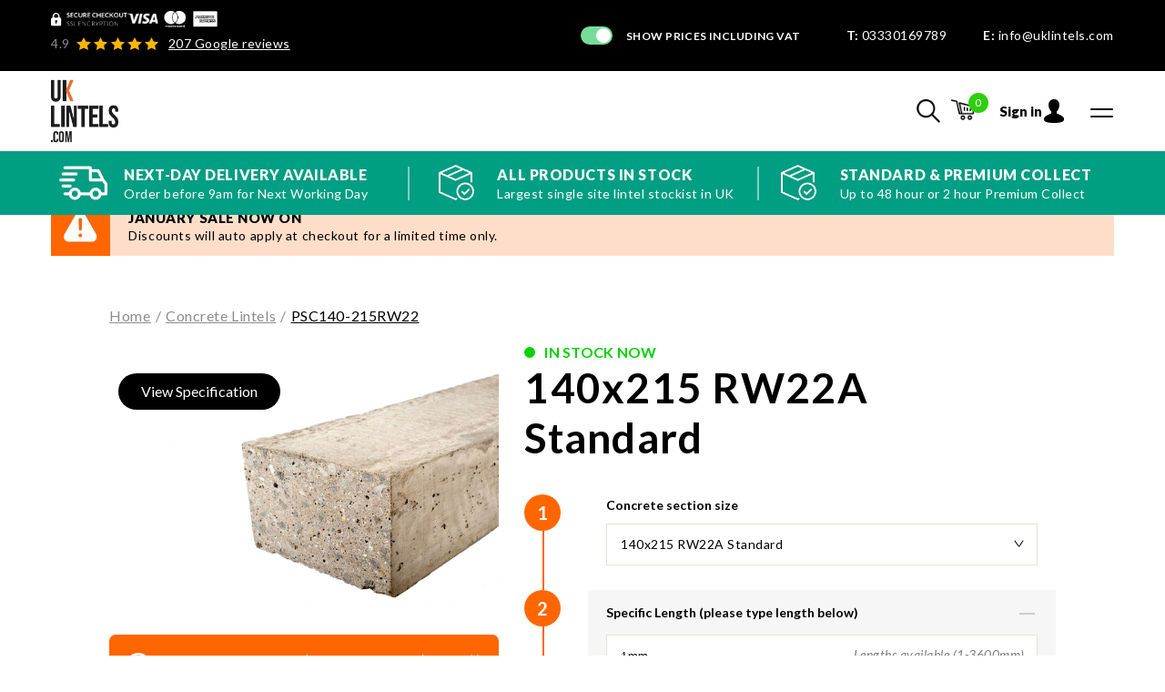

--- FILE ---
content_type: text/html; charset=UTF-8
request_url: https://uklintels.com/product/140x215-rw22/
body_size: 198171
content:



<!DOCTYPE html>
<html lang="en-GB">

<head>
    <title>140x215 RW22 PSC | Concrete Lintel | Standard Duty | In Stock | UKLintels Ltd</title>
    <meta name="viewport" content="width=device-width, initial-scale=1, shrink-to-fit=no, maximum-scale=1, user-scalable=0">
    <meta name="format-detection" content="telephone=no" />
    <script data-borlabs-script-blocker-id='iconnode-mailchimp' type='text/template' data-borlabs-script-blocker-src="//scripts.iconnode.com/86587.js"></script>
    <meta name='robots' content='index, follow, max-image-preview:large, max-snippet:-1, max-video-preview:-1' />
	<style>img:is([sizes="auto" i], [sizes^="auto," i]) { contain-intrinsic-size: 3000px 1500px }</style>
	
<!-- Google Tag Manager for WordPress by gtm4wp.com -->
<script data-cfasync="false" data-pagespeed-no-defer>
	var gtm4wp_datalayer_name = "dataLayer";
	var dataLayer = dataLayer || [];
	const gtm4wp_use_sku_instead = 1;
	const gtm4wp_currency = 'GBP';
	const gtm4wp_product_per_impression = 10;
	const gtm4wp_clear_ecommerce = false;

	const gtm4wp_scrollerscript_debugmode         = false;
	const gtm4wp_scrollerscript_callbacktime      = 100;
	const gtm4wp_scrollerscript_readerlocation    = 150;
	const gtm4wp_scrollerscript_contentelementid  = "content";
	const gtm4wp_scrollerscript_scannertime       = 60;
</script>
<!-- End Google Tag Manager for WordPress by gtm4wp.com -->
	<!-- This site is optimized with the Yoast SEO Premium plugin v24.9 (Yoast SEO v24.9) - https://yoast.com/wordpress/plugins/seo/ -->
	<meta name="description" content="Stressline Pre-Stressed Concrete Lintels. Length: 100-3600 (mm). Available from stock for Nationwide Delivery: 1-4 days or Next Day" />
	<link rel="canonical" href="https://uklintels.com/product/140x215-rw22/" />
	<meta property="og:locale" content="en_GB" />
	<meta property="og:type" content="article" />
	<meta property="og:title" content="140x215 RW22A Standard" />
	<meta property="og:description" content="Stressline Pre-Stressed Concrete Lintels. Length: 100-3600 (mm). Available from stock for Nationwide Delivery: 1-4 days or Next Day" />
	<meta property="og:url" content="https://uklintels.com/product/140x215-rw22/" />
	<meta property="og:site_name" content="UKLintels.com" />
	<meta property="article:modified_time" content="2024-10-25T10:54:07+00:00" />
	<meta property="og:image" content="https://uklintels.com/app/uploads/2020/10/057-Catnic-A4-TBL-Brochure_March-2017_LR-March-2017-9-1-scaled.jpg" />
	<meta property="og:image:width" content="2560" />
	<meta property="og:image:height" content="1751" />
	<meta property="og:image:type" content="image/jpeg" />
	<meta name="twitter:card" content="summary_large_image" />
	<meta name="twitter:label1" content="Est. reading time" />
	<meta name="twitter:data1" content="3 minutes" />
	<!-- / Yoast SEO Premium plugin. -->


<link rel='dns-prefetch' href='//js.hs-scripts.com' />
<link rel="alternate" type="application/rss+xml" title="UKLintels.com &raquo; 140&#215;215 RW22A Standard Comments Feed" href="https://uklintels.com/product/140x215-rw22/feed/" />
<link rel='stylesheet' id='wp-block-library-css' href='https://uklintels.com/wp/wp-includes/css/dist/block-library/style.min.css' type='text/css' media='print' onload="this.onload=null;this.media='screen'" />
<style id='global-styles-inline-css' type='text/css'>
:root{--wp--preset--aspect-ratio--square: 1;--wp--preset--aspect-ratio--4-3: 4/3;--wp--preset--aspect-ratio--3-4: 3/4;--wp--preset--aspect-ratio--3-2: 3/2;--wp--preset--aspect-ratio--2-3: 2/3;--wp--preset--aspect-ratio--16-9: 16/9;--wp--preset--aspect-ratio--9-16: 9/16;--wp--preset--color--black: #000000;--wp--preset--color--cyan-bluish-gray: #abb8c3;--wp--preset--color--white: #ffffff;--wp--preset--color--pale-pink: #f78da7;--wp--preset--color--vivid-red: #cf2e2e;--wp--preset--color--luminous-vivid-orange: #ff6900;--wp--preset--color--luminous-vivid-amber: #fcb900;--wp--preset--color--light-green-cyan: #7bdcb5;--wp--preset--color--vivid-green-cyan: #00d084;--wp--preset--color--pale-cyan-blue: #8ed1fc;--wp--preset--color--vivid-cyan-blue: #0693e3;--wp--preset--color--vivid-purple: #9b51e0;--wp--preset--gradient--vivid-cyan-blue-to-vivid-purple: linear-gradient(135deg,rgba(6,147,227,1) 0%,rgb(155,81,224) 100%);--wp--preset--gradient--light-green-cyan-to-vivid-green-cyan: linear-gradient(135deg,rgb(122,220,180) 0%,rgb(0,208,130) 100%);--wp--preset--gradient--luminous-vivid-amber-to-luminous-vivid-orange: linear-gradient(135deg,rgba(252,185,0,1) 0%,rgba(255,105,0,1) 100%);--wp--preset--gradient--luminous-vivid-orange-to-vivid-red: linear-gradient(135deg,rgba(255,105,0,1) 0%,rgb(207,46,46) 100%);--wp--preset--gradient--very-light-gray-to-cyan-bluish-gray: linear-gradient(135deg,rgb(238,238,238) 0%,rgb(169,184,195) 100%);--wp--preset--gradient--cool-to-warm-spectrum: linear-gradient(135deg,rgb(74,234,220) 0%,rgb(151,120,209) 20%,rgb(207,42,186) 40%,rgb(238,44,130) 60%,rgb(251,105,98) 80%,rgb(254,248,76) 100%);--wp--preset--gradient--blush-light-purple: linear-gradient(135deg,rgb(255,206,236) 0%,rgb(152,150,240) 100%);--wp--preset--gradient--blush-bordeaux: linear-gradient(135deg,rgb(254,205,165) 0%,rgb(254,45,45) 50%,rgb(107,0,62) 100%);--wp--preset--gradient--luminous-dusk: linear-gradient(135deg,rgb(255,203,112) 0%,rgb(199,81,192) 50%,rgb(65,88,208) 100%);--wp--preset--gradient--pale-ocean: linear-gradient(135deg,rgb(255,245,203) 0%,rgb(182,227,212) 50%,rgb(51,167,181) 100%);--wp--preset--gradient--electric-grass: linear-gradient(135deg,rgb(202,248,128) 0%,rgb(113,206,126) 100%);--wp--preset--gradient--midnight: linear-gradient(135deg,rgb(2,3,129) 0%,rgb(40,116,252) 100%);--wp--preset--font-size--small: 13px;--wp--preset--font-size--medium: 20px;--wp--preset--font-size--large: 36px;--wp--preset--font-size--x-large: 42px;--wp--preset--spacing--20: 0.44rem;--wp--preset--spacing--30: 0.67rem;--wp--preset--spacing--40: 1rem;--wp--preset--spacing--50: 1.5rem;--wp--preset--spacing--60: 2.25rem;--wp--preset--spacing--70: 3.38rem;--wp--preset--spacing--80: 5.06rem;--wp--preset--shadow--natural: 6px 6px 9px rgba(0, 0, 0, 0.2);--wp--preset--shadow--deep: 12px 12px 50px rgba(0, 0, 0, 0.4);--wp--preset--shadow--sharp: 6px 6px 0px rgba(0, 0, 0, 0.2);--wp--preset--shadow--outlined: 6px 6px 0px -3px rgba(255, 255, 255, 1), 6px 6px rgba(0, 0, 0, 1);--wp--preset--shadow--crisp: 6px 6px 0px rgba(0, 0, 0, 1);}:where(.is-layout-flex){gap: 0.5em;}:where(.is-layout-grid){gap: 0.5em;}body .is-layout-flex{display: flex;}.is-layout-flex{flex-wrap: wrap;align-items: center;}.is-layout-flex > :is(*, div){margin: 0;}body .is-layout-grid{display: grid;}.is-layout-grid > :is(*, div){margin: 0;}:where(.wp-block-columns.is-layout-flex){gap: 2em;}:where(.wp-block-columns.is-layout-grid){gap: 2em;}:where(.wp-block-post-template.is-layout-flex){gap: 1.25em;}:where(.wp-block-post-template.is-layout-grid){gap: 1.25em;}.has-black-color{color: var(--wp--preset--color--black) !important;}.has-cyan-bluish-gray-color{color: var(--wp--preset--color--cyan-bluish-gray) !important;}.has-white-color{color: var(--wp--preset--color--white) !important;}.has-pale-pink-color{color: var(--wp--preset--color--pale-pink) !important;}.has-vivid-red-color{color: var(--wp--preset--color--vivid-red) !important;}.has-luminous-vivid-orange-color{color: var(--wp--preset--color--luminous-vivid-orange) !important;}.has-luminous-vivid-amber-color{color: var(--wp--preset--color--luminous-vivid-amber) !important;}.has-light-green-cyan-color{color: var(--wp--preset--color--light-green-cyan) !important;}.has-vivid-green-cyan-color{color: var(--wp--preset--color--vivid-green-cyan) !important;}.has-pale-cyan-blue-color{color: var(--wp--preset--color--pale-cyan-blue) !important;}.has-vivid-cyan-blue-color{color: var(--wp--preset--color--vivid-cyan-blue) !important;}.has-vivid-purple-color{color: var(--wp--preset--color--vivid-purple) !important;}.has-black-background-color{background-color: var(--wp--preset--color--black) !important;}.has-cyan-bluish-gray-background-color{background-color: var(--wp--preset--color--cyan-bluish-gray) !important;}.has-white-background-color{background-color: var(--wp--preset--color--white) !important;}.has-pale-pink-background-color{background-color: var(--wp--preset--color--pale-pink) !important;}.has-vivid-red-background-color{background-color: var(--wp--preset--color--vivid-red) !important;}.has-luminous-vivid-orange-background-color{background-color: var(--wp--preset--color--luminous-vivid-orange) !important;}.has-luminous-vivid-amber-background-color{background-color: var(--wp--preset--color--luminous-vivid-amber) !important;}.has-light-green-cyan-background-color{background-color: var(--wp--preset--color--light-green-cyan) !important;}.has-vivid-green-cyan-background-color{background-color: var(--wp--preset--color--vivid-green-cyan) !important;}.has-pale-cyan-blue-background-color{background-color: var(--wp--preset--color--pale-cyan-blue) !important;}.has-vivid-cyan-blue-background-color{background-color: var(--wp--preset--color--vivid-cyan-blue) !important;}.has-vivid-purple-background-color{background-color: var(--wp--preset--color--vivid-purple) !important;}.has-black-border-color{border-color: var(--wp--preset--color--black) !important;}.has-cyan-bluish-gray-border-color{border-color: var(--wp--preset--color--cyan-bluish-gray) !important;}.has-white-border-color{border-color: var(--wp--preset--color--white) !important;}.has-pale-pink-border-color{border-color: var(--wp--preset--color--pale-pink) !important;}.has-vivid-red-border-color{border-color: var(--wp--preset--color--vivid-red) !important;}.has-luminous-vivid-orange-border-color{border-color: var(--wp--preset--color--luminous-vivid-orange) !important;}.has-luminous-vivid-amber-border-color{border-color: var(--wp--preset--color--luminous-vivid-amber) !important;}.has-light-green-cyan-border-color{border-color: var(--wp--preset--color--light-green-cyan) !important;}.has-vivid-green-cyan-border-color{border-color: var(--wp--preset--color--vivid-green-cyan) !important;}.has-pale-cyan-blue-border-color{border-color: var(--wp--preset--color--pale-cyan-blue) !important;}.has-vivid-cyan-blue-border-color{border-color: var(--wp--preset--color--vivid-cyan-blue) !important;}.has-vivid-purple-border-color{border-color: var(--wp--preset--color--vivid-purple) !important;}.has-vivid-cyan-blue-to-vivid-purple-gradient-background{background: var(--wp--preset--gradient--vivid-cyan-blue-to-vivid-purple) !important;}.has-light-green-cyan-to-vivid-green-cyan-gradient-background{background: var(--wp--preset--gradient--light-green-cyan-to-vivid-green-cyan) !important;}.has-luminous-vivid-amber-to-luminous-vivid-orange-gradient-background{background: var(--wp--preset--gradient--luminous-vivid-amber-to-luminous-vivid-orange) !important;}.has-luminous-vivid-orange-to-vivid-red-gradient-background{background: var(--wp--preset--gradient--luminous-vivid-orange-to-vivid-red) !important;}.has-very-light-gray-to-cyan-bluish-gray-gradient-background{background: var(--wp--preset--gradient--very-light-gray-to-cyan-bluish-gray) !important;}.has-cool-to-warm-spectrum-gradient-background{background: var(--wp--preset--gradient--cool-to-warm-spectrum) !important;}.has-blush-light-purple-gradient-background{background: var(--wp--preset--gradient--blush-light-purple) !important;}.has-blush-bordeaux-gradient-background{background: var(--wp--preset--gradient--blush-bordeaux) !important;}.has-luminous-dusk-gradient-background{background: var(--wp--preset--gradient--luminous-dusk) !important;}.has-pale-ocean-gradient-background{background: var(--wp--preset--gradient--pale-ocean) !important;}.has-electric-grass-gradient-background{background: var(--wp--preset--gradient--electric-grass) !important;}.has-midnight-gradient-background{background: var(--wp--preset--gradient--midnight) !important;}.has-small-font-size{font-size: var(--wp--preset--font-size--small) !important;}.has-medium-font-size{font-size: var(--wp--preset--font-size--medium) !important;}.has-large-font-size{font-size: var(--wp--preset--font-size--large) !important;}.has-x-large-font-size{font-size: var(--wp--preset--font-size--x-large) !important;}
:where(.wp-block-post-template.is-layout-flex){gap: 1.25em;}:where(.wp-block-post-template.is-layout-grid){gap: 1.25em;}
:where(.wp-block-columns.is-layout-flex){gap: 2em;}:where(.wp-block-columns.is-layout-grid){gap: 2em;}
:root :where(.wp-block-pullquote){font-size: 1.5em;line-height: 1.6;}
</style>
<link rel='stylesheet' id='wsc-frontend-style-css' href='https://uklintels.com/app/plugins/woocommerce-save-and-share-cart/assets/frontend_style.css?ver=1.2' type='text/css' media='screen' />
<style id='woocommerce-inline-inline-css' type='text/css'>
.woocommerce form .form-row .required { visibility: visible; }
</style>
<link rel='stylesheet' id='brands-styles-css' href='https://uklintels.com/app/plugins/woocommerce/assets/css/brands.css?ver=9.9.5' type='text/css' media='screen' />
<link rel='stylesheet' id='stripe_styles-css' href='https://uklintels.com/app/plugins/woocommerce-gateway-stripe/assets/css/stripe-styles.css?ver=9.5.2' type='text/css' media='screen' />
<link rel='stylesheet' id='borlabs-cookie-css' href='https://uklintels.com/app/cache/borlabs-cookie/borlabs-cookie_1_en.css?ver=2.2.66-244' type='text/css' media='screen' />
<link rel='stylesheet' id='css_main-css' href='https://uklintels.com/app/themes/al-lintels/dist/css/style.027ac5ec345d3949f783326e9b7a3375.css?ver=1.0.0' type='text/css' media='screen' />
<link rel='stylesheet' id='woo_discount_pro_style-css' href='https://uklintels.com/app/plugins/woo-discount-rules-pro/Assets/Css/awdr_style.css?ver=2.6.9' type='text/css' media='screen' />
<script type="text/javascript" src="https://uklintels.com/wp/wp-includes/js/jquery/jquery.min.js?ver=3.7.1" id="jquery-core-js"></script>
<script type="text/javascript" src="https://uklintels.com/wp/wp-includes/js/jquery/jquery-migrate.min.js?ver=3.4.1" id="jquery-migrate-js"></script>
<script type="text/javascript" id="wsc-frontend-script-js-extra">
/* <![CDATA[ */
var wsc_frontend = {"ajaxurl":"https:\/\/uklintels.com\/wp\/wp-admin\/admin-ajax.php","ajax_nonce":"bee2165800","cart_print":"https:\/\/uklintels.com\/cart\/?wsc-share-cart=1&security=bee2165800","cart_email":"https:\/\/uklintels.com\/cart\/?wsc-email-cart=1&security=bee2165800","is_user_logged_in":"0","email_label":"Email is required","email_warning":"Enter valid email","name_label":"Name is required","flush_on_replace":"","flush_on_save":"","user_print_lib":"","custom_css":""};
/* ]]> */
</script>
<script src="https://uklintels.com/app/plugins/woocommerce-save-and-share-cart/assets/frontend.js?ver=1.2" defer="defer" type="text/javascript" id="wsc-frontend-script-js"></script>
<script src="https://uklintels.com/app/plugins/woocommerce-save-and-share-cart/assets/printThis.js?ver=1.0" defer="defer" type="text/javascript" id="printthis-js"></script>
<script type="text/javascript" src="https://uklintels.com/app/plugins/woocommerce/assets/js/jquery-blockui/jquery.blockUI.min.js?ver=2.7.0-wc.9.9.5" id="jquery-blockui-js" defer="defer" data-wp-strategy="defer"></script>
<script type="text/javascript" id="wc-add-to-cart-js-extra">
/* <![CDATA[ */
var wc_add_to_cart_params = {"ajax_url":"\/wp\/wp-admin\/admin-ajax.php","wc_ajax_url":"\/?wc-ajax=%%endpoint%%","i18n_view_cart":"View cart","cart_url":"https:\/\/uklintels.com\/cart\/","is_cart":"","cart_redirect_after_add":"no"};
/* ]]> */
</script>
<script type="text/javascript" src="https://uklintels.com/app/plugins/woocommerce/assets/js/frontend/add-to-cart.min.js?ver=9.9.5" id="wc-add-to-cart-js" defer="defer" data-wp-strategy="defer"></script>
<script type="text/javascript" id="wc-single-product-js-extra">
/* <![CDATA[ */
var wc_single_product_params = {"i18n_required_rating_text":"Please select a rating","i18n_rating_options":["1 of 5 stars","2 of 5 stars","3 of 5 stars","4 of 5 stars","5 of 5 stars"],"i18n_product_gallery_trigger_text":"View full-screen image gallery","review_rating_required":"yes","flexslider":{"rtl":false,"animation":"slide","smoothHeight":true,"directionNav":false,"controlNav":"thumbnails","slideshow":false,"animationSpeed":500,"animationLoop":false,"allowOneSlide":false},"zoom_enabled":"","zoom_options":[],"photoswipe_enabled":"","photoswipe_options":{"shareEl":false,"closeOnScroll":false,"history":false,"hideAnimationDuration":0,"showAnimationDuration":0},"flexslider_enabled":""};
/* ]]> */
</script>
<script type="text/javascript" src="https://uklintels.com/app/plugins/woocommerce/assets/js/frontend/single-product.min.js?ver=9.9.5" id="wc-single-product-js" defer="defer" data-wp-strategy="defer"></script>
<script type="text/javascript" src="https://uklintels.com/app/plugins/woocommerce/assets/js/js-cookie/js.cookie.min.js?ver=2.1.4-wc.9.9.5" id="js-cookie-js" defer="defer" data-wp-strategy="defer"></script>
<script type="text/javascript" id="woocommerce-js-extra">
/* <![CDATA[ */
var woocommerce_params = {"ajax_url":"\/wp\/wp-admin\/admin-ajax.php","wc_ajax_url":"\/?wc-ajax=%%endpoint%%","i18n_password_show":"Show password","i18n_password_hide":"Hide password"};
/* ]]> */
</script>
<script type="text/javascript" src="https://uklintels.com/app/plugins/woocommerce/assets/js/frontend/woocommerce.min.js?ver=9.9.5" id="woocommerce-js" defer="defer" data-wp-strategy="defer"></script>
<script type="text/javascript" src="https://uklintels.com/app/plugins/duracelltomi-google-tag-manager/dist/js/analytics-talk-content-tracking.js?ver=1.21.1" id="gtm4wp-scroll-tracking-js"></script>
<script type="text/javascript" id="woocommerce-tokenization-form-js-extra">
/* <![CDATA[ */
var wc_tokenization_form_params = {"is_registration_required":"","is_logged_in":""};
/* ]]> */
</script>
<script type="text/javascript" src="https://uklintels.com/app/plugins/woocommerce/assets/js/frontend/tokenization-form.min.js?ver=9.9.5" id="woocommerce-tokenization-form-js"></script>
<script type="text/javascript" id="borlabs-cookie-prioritize-js-extra">
/* <![CDATA[ */
var borlabsCookiePrioritized = {"domain":"uklintels.com","path":"\/","version":"5","bots":"1","optInJS":{"essential":{"google-tag-manager":"[base64]\/[base64]"},"statistics":{"google-analytics":"[base64]","google-tag-manager-consent-analytic":"PHNjcmlwdD4NCmd0YWcoJ2NvbnNlbnQnLCAndXBkYXRlJywgew0KICAgIGFuYWx5dGljc19zdG9yYWdlOiAnZ3JhbnRlZCcNCiAgfSk7DQo8L3NjcmlwdD4="},"marketing":{"google-tag-manager-consent":"[base64]"}}};
/* ]]> */
</script>
<script type="text/javascript" src="https://uklintels.com/app/plugins/borlabs-cookie/assets/javascript/borlabs-cookie-prioritize.min.js?ver=2.2.66" id="borlabs-cookie-prioritize-js"></script>
<script type="text/javascript" id="wc-cart-fragments-js-extra">
/* <![CDATA[ */
var wc_cart_fragments_params = {"ajax_url":"\/wp\/wp-admin\/admin-ajax.php","wc_ajax_url":"\/?wc-ajax=%%endpoint%%","cart_hash_key":"wc_cart_hash_e40c96fc180de392fb4c4404e4ec4b09","fragment_name":"wc_fragments_e40c96fc180de392fb4c4404e4ec4b09","request_timeout":"5000"};
/* ]]> */
</script>
<script type="text/javascript" src="https://uklintels.com/app/plugins/woocommerce/assets/js/frontend/cart-fragments.min.js?ver=9.9.5" id="wc-cart-fragments-js" defer="defer" data-wp-strategy="defer"></script>
<link rel="https://api.w.org/" href="https://uklintels.com/wp-json/" /><link rel="alternate" title="JSON" type="application/json" href="https://uklintels.com/wp-json/wp/v2/product/2795" /><link rel="EditURI" type="application/rsd+xml" title="RSD" href="https://uklintels.com/wp/xmlrpc.php?rsd" />
<link rel='shortlink' href='https://uklintels.com/?p=2795' />
<link rel="alternate" title="oEmbed (JSON)" type="application/json+oembed" href="https://uklintels.com/wp-json/oembed/1.0/embed?url=https%3A%2F%2Fuklintels.com%2Fproduct%2F140x215-rw22%2F" />
<link rel="alternate" title="oEmbed (XML)" type="text/xml+oembed" href="https://uklintels.com/wp-json/oembed/1.0/embed?url=https%3A%2F%2Fuklintels.com%2Fproduct%2F140x215-rw22%2F&#038;format=xml" />
			<style>
				.wsc_popup_head {
					background : #fff;
				}
				.wsc_popup_head h4 {
					color : #000;
				}
				.wsc_share_cart_popup, .wsc_share_cart_popup {
					background : #fff;
				}
				.wsc_sharing_widgets span {
					color : #000;
				}
				.wsc_popup_footer{
					width: 100%;
					overflow: hidden;
					display: none;
					background : #fff;
					color : #000;
					line-height: 1;
					padding: 10px;
					cursor: pointer;
				}
				.wsc_popup_close, .wsc_replace_popup_close, .wsc_share_popup_close{
					float: right;
					cursor: pointer;
					color : #000;
				}
				.wsc_save_popup_layer, .wsc_popup_layer, .wsc_popup_replace_layer{
					background:#000;
					opacity:.5;
				}
				.wsc_share_cart_loader div{
					background: #000;
				}
			</style>
			
<!-- Google Tag Manager for WordPress by gtm4wp.com -->
<!-- GTM Container placement set to off -->
<script data-cfasync="false" data-pagespeed-no-defer type="text/javascript">
	var dataLayer_content = {"pagePostType":"product","pagePostType2":"single-product","pagePostAuthor":"Ben Kelly","browserName":"","browserVersion":"","browserEngineName":"","browserEngineVersion":"","osName":"","osVersion":"","deviceType":"bot","deviceManufacturer":"","deviceModel":"","geoCountryCode":"(no geo data available)","geoCountryName":"(no geo data available)","geoRegionCode":"(no geo data available)","geoRegionName":"(no geo data available)","geoCity":"(no geo data available)","geoZipcode":"(no geo data available)","geoLatitude":"(no geo data available)","geoLongitude":"(no geo data available)","geoFullGeoData":{"success":false,"error":{"code":101,"type":"missing_access_key","info":"You have not supplied an API Access Key. [Required format: access_key=YOUR_ACCESS_KEY]"}},"customerTotalOrders":0,"customerTotalOrderValue":0,"customerFirstName":"","customerLastName":"","customerBillingFirstName":"","customerBillingLastName":"","customerBillingCompany":"","customerBillingAddress1":"","customerBillingAddress2":"","customerBillingCity":"","customerBillingState":"","customerBillingPostcode":"","customerBillingCountry":"","customerBillingEmail":"","customerBillingEmailHash":"","customerBillingPhone":"","customerShippingFirstName":"","customerShippingLastName":"","customerShippingCompany":"","customerShippingAddress1":"","customerShippingAddress2":"","customerShippingCity":"","customerShippingState":"","customerShippingPostcode":"","customerShippingCountry":"","cartContent":{"totals":{"applied_coupons":[],"discount_total":0,"subtotal":0,"total":0},"items":[]},"productRatingCounts":[],"productAverageRating":0,"productReviewCount":0,"productType":"simple","productIsVariable":0};
	dataLayer.push( dataLayer_content );
</script>
<script data-cfasync="false" data-pagespeed-no-defer type="text/javascript">
	console.warn && console.warn("[GTM4WP] Google Tag Manager container code placement set to OFF !!!");
	console.warn && console.warn("[GTM4WP] Data layer codes are active but GTM container must be loaded using custom coding !!!");
</script>
<!-- End Google Tag Manager for WordPress by gtm4wp.com --><!-- Google site verification - Google for WooCommerce -->
<meta name="google-site-verification" content="1eufXVxicNQxxIhyzOMu-Y16ixEIEU91gxejsKG7trg" />
	<noscript><style>.woocommerce-product-gallery{ opacity: 1 !important; }</style></noscript>
	<script>
window.dataLayer = window.dataLayer || [];
  function gtag() { dataLayer.push(arguments); }
  gtag('consent', 'default', {
    'ad_user_data': 'denied',
    'ad_personalization': 'denied',
    'ad_storage': 'denied',
    'analytics_storage': 'denied',
		'functionality_storage': 'denied',
    'personalization_storage': 'denied',
    'security_storage': 'denied',

    'wait_for_update': 500,
  });
</script>

<!-- Google Tag Manager -->
<script>if('0'==='1'){(function(w,d,s,l,i){w[l]=w[l]||[];w[l].push({"gtm.start":
new Date().getTime(),event:"gtm.js"});var f=d.getElementsByTagName(s)[0],
j=d.createElement(s),dl=l!="dataLayer"?"&l="+l:"";j.async=true;j.src=
"https://www.googletagmanager.com/gtm.js?id="+i+dl;f.parentNode.insertBefore(j,f);
})(window,document,"script","dataLayer","GTM-KFSPFCX");}</script>
<!-- End Google Tag Manager --><script>
window.dataLayer = window.dataLayer || [];
if (typeof gtag !== 'function') { function gtag(){dataLayer.push(arguments);} }
if('1' === '1') {
    gtag('consent', 'default', {
       'ad_storage': 'denied',
       'analytics_storage': 'denied'
    });
    gtag("js", new Date());
    gtag("config", "irrelevant", { "anonymize_ip": true });

    window.dataLayer = window.dataLayer || [];
	  window.dataLayer.push({
		event: 'borlabsCookieOptInGoogleAnalytics',
	  });
}
</script><link rel="icon" href="https://uklintels.com/app/uploads/2021/05/cropped-UK-Lintels-Favicon-32x32.png" sizes="32x32" />
<link rel="icon" href="https://uklintels.com/app/uploads/2021/05/cropped-UK-Lintels-Favicon-192x192.png" sizes="192x192" />
<link rel="apple-touch-icon" href="https://uklintels.com/app/uploads/2021/05/cropped-UK-Lintels-Favicon-180x180.png" />
<meta name="msapplication-TileImage" content="https://uklintels.com/app/uploads/2021/05/cropped-UK-Lintels-Favicon-270x270.png" />
</head>


<body class="product-template-default single single-product postid-2795 theme-al-lintels woocommerce woocommerce-page woocommerce-no-js vat-switch-on">

    <section class="nav-whole headroom">
    <section class="nav-top">
        <div class="nav-top__container">
            <div class="nav-top__container-col">
                <div class="nav-top__secure-transaction">
                    <img src="/app/themes/al-lintels/dist/static/icons/secure-payment-white.168ddc6dacb1862aeb6f0c56b3787f2f.png" alt="">
                    <img src="/app/themes/al-lintels/dist/static/icons/payment-types-white.b393d25e0ea45a36129b6856dd7dd1c3.png" alt="">
                </div>
                <div class="nav-top__reviews">
                    <p class="nav-top__text">
                        <span>
                            4.9                        </span>
                        <svg class="svg-icon  svg-icon--star" xmlns="http://www.w3.org/2000/svg" width="15.217" height="14.472" viewBox="0 0 15.217 14.472">
  <path id="Star" d="M8,12,3.3,14.472l.9-5.236L.392,5.528l5.257-.764L8,0l2.351,4.764,5.257.764L11.8,9.236l.9,5.236Z" transform="translate(-0.392)" fill="#f7b709"/>
</svg>
<svg class="svg-icon  svg-icon--star" xmlns="http://www.w3.org/2000/svg" width="15.217" height="14.472" viewBox="0 0 15.217 14.472">
  <path id="Star" d="M8,12,3.3,14.472l.9-5.236L.392,5.528l5.257-.764L8,0l2.351,4.764,5.257.764L11.8,9.236l.9,5.236Z" transform="translate(-0.392)" fill="#f7b709"/>
</svg>
<svg class="svg-icon  svg-icon--star" xmlns="http://www.w3.org/2000/svg" width="15.217" height="14.472" viewBox="0 0 15.217 14.472">
  <path id="Star" d="M8,12,3.3,14.472l.9-5.236L.392,5.528l5.257-.764L8,0l2.351,4.764,5.257.764L11.8,9.236l.9,5.236Z" transform="translate(-0.392)" fill="#f7b709"/>
</svg>
<svg class="svg-icon  svg-icon--star" xmlns="http://www.w3.org/2000/svg" width="15.217" height="14.472" viewBox="0 0 15.217 14.472">
  <path id="Star" d="M8,12,3.3,14.472l.9-5.236L.392,5.528l5.257-.764L8,0l2.351,4.764,5.257.764L11.8,9.236l.9,5.236Z" transform="translate(-0.392)" fill="#f7b709"/>
</svg>
<svg class="svg-icon  svg-icon--star" xmlns="http://www.w3.org/2000/svg" width="15.217" height="14.472" viewBox="0 0 15.217 14.472">
  <path id="Star" d="M8,12,3.3,14.472l.9-5.236L.392,5.528l5.257-.764L8,0l2.351,4.764,5.257.764L11.8,9.236l.9,5.236Z" transform="translate(-0.392)" fill="#f7b709"/>
</svg>                        <a href="https://www.google.com/search?q=uk+lintels+google+reviews" target="_blank"
                            rel="nofollow">
                            207 Google reviews
                        </a>
                    </p>
                </div>
            </div>
            <div class="nav-top__container-col">
                <div class="nav-top__pricing">
                    <form action="">
                        <div class="nav-top__toggle">
                            <input type="checkbox" id="vat_toggle" name="vat_toggle" class="nav-top__toggle-input"
                                 checked='checked' checked='checked' />
                            <label for="vat_toggle" class="nav-top__toggle-control" data-testid="vat-toggle">
                                <input type="hidden" name="change_vat_status" value="1" />
                                <p class="nav-top__text nav-top__text--pricing">Show prices including VAT</p>
                            </label>
                        </div>
                    </form>
                </div>
                <div class="nav-top__contacts">
                    <p class="nav-top__text"><strong>T:</strong> <a href="tel:03330169789">
                            03330169789                        </a></p>
                    <p class="nav-top__text nav-top__text--desktop"><strong>E:</strong> <a href="mailto:info@uklintels.com">
                            info@uklintels.com                        </a></p>

                    <div class="nav-top__reviews">
                        <p class="nav-top__text nav-top__text--mobile">
                            <span>
                                4.9                            </span>
                            <svg class="svg-icon  svg-icon--star" xmlns="http://www.w3.org/2000/svg" width="15.217" height="14.472" viewBox="0 0 15.217 14.472">
  <path id="Star" d="M8,12,3.3,14.472l.9-5.236L.392,5.528l5.257-.764L8,0l2.351,4.764,5.257.764L11.8,9.236l.9,5.236Z" transform="translate(-0.392)" fill="#f7b709"/>
</svg>
<svg class="svg-icon  svg-icon--star" xmlns="http://www.w3.org/2000/svg" width="15.217" height="14.472" viewBox="0 0 15.217 14.472">
  <path id="Star" d="M8,12,3.3,14.472l.9-5.236L.392,5.528l5.257-.764L8,0l2.351,4.764,5.257.764L11.8,9.236l.9,5.236Z" transform="translate(-0.392)" fill="#f7b709"/>
</svg>
<svg class="svg-icon  svg-icon--star" xmlns="http://www.w3.org/2000/svg" width="15.217" height="14.472" viewBox="0 0 15.217 14.472">
  <path id="Star" d="M8,12,3.3,14.472l.9-5.236L.392,5.528l5.257-.764L8,0l2.351,4.764,5.257.764L11.8,9.236l.9,5.236Z" transform="translate(-0.392)" fill="#f7b709"/>
</svg>
<svg class="svg-icon  svg-icon--star" xmlns="http://www.w3.org/2000/svg" width="15.217" height="14.472" viewBox="0 0 15.217 14.472">
  <path id="Star" d="M8,12,3.3,14.472l.9-5.236L.392,5.528l5.257-.764L8,0l2.351,4.764,5.257.764L11.8,9.236l.9,5.236Z" transform="translate(-0.392)" fill="#f7b709"/>
</svg>
<svg class="svg-icon  svg-icon--star" xmlns="http://www.w3.org/2000/svg" width="15.217" height="14.472" viewBox="0 0 15.217 14.472">
  <path id="Star" d="M8,12,3.3,14.472l.9-5.236L.392,5.528l5.257-.764L8,0l2.351,4.764,5.257.764L11.8,9.236l.9,5.236Z" transform="translate(-0.392)" fill="#f7b709"/>
</svg>                            <a href="https://www.google.com/search?q=uk+lintels+google+reviews" target="_blank"
                                rel="nofollow">
                                207 Google reviews
                            </a>
                        </p>
                    </div>
                </div>
            </div>
        </div>
    </section>

    <section class="nav">
        <div class="nav__container">
            <div class="nav__left">
                                    <a href="/" class="nav__logo">
                        <img src="https://uklintels.com/app/uploads/2021/05/cropped-UK-Lintels-Favicon.png" alt="UK Lintels" fetchPriority="high">
                    </a>
                                <nav class="nav__menu-wrapper"><ul id="menu-main-menu" class="nav__menu"><li id="menu-item-499" class="menu-item menu-item-type-post_type menu-item-object-page menu-item-has-children menu-item-499"><a href="https://uklintels.com/product-range/">Products</a>
<ul class="sub-menu">
	<li id="menu-item-2761" class="menu-item menu-item-type-custom menu-item-object-custom menu-item-2761"><a href="https://uklintels.com/product-category/steel-lintels/">Steel Lintels</a></li>
	<li id="menu-item-17958" class="menu-item menu-item-type-taxonomy menu-item-object-product_cat menu-item-17958"><a href="https://uklintels.com/product-category/thermally-efficient-lintels/">Thermally Efficient Lintels</a></li>
	<li id="menu-item-2762" class="menu-item menu-item-type-custom menu-item-object-custom menu-item-2762"><a href="https://uklintels.com/product-category/steel-lintels/cxl-extreme-load/">CXL Extreme Load Lintels</a></li>
	<li id="menu-item-18972" class="menu-item menu-item-type-post_type menu-item-object-page menu-item-18972"><a href="https://uklintels.com/product-range/special-lintels/">Special Lintels</a></li>
	<li id="menu-item-20609" class="menu-item menu-item-type-taxonomy menu-item-object-product_cat menu-item-20609"><a href="https://uklintels.com/product-category/galvanized-windposts/">Galvanised Windposts</a></li>
	<li id="menu-item-2864" class="menu-item menu-item-type-custom menu-item-object-custom menu-item-2864"><a href="https://uklintels.com/product-category/concrete-lintels">Concrete Lintels</a></li>
	<li id="menu-item-2764" class="menu-item menu-item-type-custom menu-item-object-custom menu-item-2764"><a href="https://uklintels.com/product-category/padstones/">Padstones</a></li>
	<li id="menu-item-17116" class="menu-item menu-item-type-taxonomy menu-item-object-product_cat menu-item-17116"><a href="https://uklintels.com/product-category/steelwork/">Steelwork</a></li>
	<li id="menu-item-2765" class="menu-item menu-item-type-custom menu-item-object-custom menu-item-2765"><a href="https://uklintels.com/product-category/architectural-cast-stone/">Architectural Cast Stone</a></li>
	<li id="menu-item-2767" class="menu-item menu-item-type-custom menu-item-object-custom menu-item-2767"><a href="https://uklintels.com/product-category/coping-clips/">Coping Clips</a></li>
	<li id="menu-item-2766" class="menu-item menu-item-type-custom menu-item-object-custom menu-item-2766"><a href="https://uklintels.com/product-category/timber-post-supports/">Timber Post Supports</a></li>
	<li id="menu-item-2763" class="menu-item menu-item-type-custom menu-item-object-custom menu-item-2763"><a href="https://uklintels.com/product-category/lintel-accessories/">Lintel Accessories</a></li>
	<li id="menu-item-50087" class="menu-item menu-item-type-taxonomy menu-item-object-product_cat menu-item-50087"><a href="https://uklintels.com/product-category/catnic-lintels/">Catnic Lintels &#8211; Clearance</a></li>
</ul>
</li>
<li id="menu-item-498" class="menu-item menu-item-type-post_type menu-item-object-page menu-item-has-children menu-item-498"><a href="https://uklintels.com/about/">About</a>
<ul class="sub-menu">
	<li id="menu-item-21727" class="menu-item menu-item-type-post_type menu-item-object-page menu-item-21727"><a href="https://uklintels.com/about/">About</a></li>
	<li id="menu-item-14214" class="menu-item menu-item-type-post_type menu-item-object-page menu-item-14214"><a href="https://uklintels.com/fast-track-delivery/">Fast Track &amp; Next Day Delivery</a></li>
	<li id="menu-item-14218" class="menu-item menu-item-type-post_type menu-item-object-page menu-item-14218"><a href="https://uklintels.com/click-and-collect/">Click &#038; Collect</a></li>
	<li id="menu-item-8489" class="menu-item menu-item-type-post_type menu-item-object-page menu-item-8489"><a href="https://uklintels.com/technical-data-overview/steel-lintel-technical-data/">Steel Lintel Technical</a></li>
	<li id="menu-item-51776" class="menu-item menu-item-type-post_type menu-item-object-page menu-item-51776"><a href="https://uklintels.com/about/lintel-scheduling-service/">Lintel Scheduling Service</a></li>
	<li id="menu-item-56630" class="menu-item menu-item-type-post_type menu-item-object-page menu-item-56630"><a href="https://uklintels.com/discounts/">Discounts</a></li>
</ul>
</li>
<li id="menu-item-5392" class="menu-item menu-item-type-post_type menu-item-object-page menu-item-5392"><a href="https://uklintels.com/resources/">Resources</a></li>
<li id="menu-item-497" class="menu-item menu-item-type-post_type menu-item-object-page menu-item-497"><a href="https://uklintels.com/contact/">Contact</a></li>
</ul></nav>            </div>
            <div class="nav__right">
                                    <a href="https://uklintels.com/track-my-order/" class="nav__button  inverse">
                        Track my order                    </a>
                                                    <a href="https://uklintels.com/lintel-finder/" class="nav__button nav__button--yellow"
                        style="background-color: #fcf523; border-color: #fcf523; color: #000000">
                        LINTEL FINDER                    </a>
                
                <div class="nav__icon nav__icon--search">
                    <?xml version="1.0" encoding="UTF-8"?>
<svg class="svg-icon  svg-icon--search" width="26px" height="26px" viewBox="0 0 26 26" version="1.1" xmlns="http://www.w3.org/2000/svg" xmlns:xlink="http://www.w3.org/1999/xlink">
    <title>search (2)</title>
    <g id="Main-Site-Pages" stroke="none" stroke-width="1" fill="none" fill-rule="evenodd">
        <g id="Homepage" transform="translate(-1305.000000, -66.000000)">
            <g id="Group-16">
                <image id="search-(2)" x="1305" y="66" width="26" height="25.5789474" xlink:href="[data-uri]"></image>
            </g>
        </g>
    </g>
</svg>                </div>
                <div class="widget nav__icon nav__icon--basket  widget--basket  js-mini-cart-widget">
                    <div class="nav__number js-mini-cart-show-btn">
                        <a href="https://uklintels.com/cart/">
                            <?xml version="1.0" encoding="UTF-8"?>
<svg class="svg-icon  svg-icon--cart" width="35px" height="31px" viewBox="0 0 35 31" version="1.1" xmlns="http://www.w3.org/2000/svg" xmlns:xlink="http://www.w3.org/1999/xlink">
    <title>shopping-cart (2)</title>
    <g id="Main-Site-Pages" stroke="none" stroke-width="1" fill="none" fill-rule="evenodd">
        <g id="Homepage" transform="translate(-1350.000000, -63.000000)">
            <g id="Group-16">
                <g id="Group-7" transform="translate(1350.000000, 61.000000)">
                    <image id="shopping-cart-(2)" x="0" y="0.0263157895" width="35" height="35" xlink:href="[data-uri]"></image>
                </g>
            </g>
        </g>
    </g>
</svg>                            <span
                                class="js-mini-cart-counter cart-items-number "
                                data-total="0">
                                0                            </span>
                        </a>
                    </div>

                    <div class="mini-cart-dropdown  js-mini-cart-dropdown">
                        <div class="widget_shopping_cart_content  do-not-add-classes-here">
                            
<div class="basket basket--mini">
    
        <p class="woocommerce-mini-cart__empty-message">Your basket is empty.</p>

    
</div>

                        </div>
                    </div>

                </div>

                <div class="nav__icon nav__icon--account  ">
                    <a href="/my-account">
                                                    <span>Sign in</span>

                                                <svg class="svg-icon  svg-icon--my-account" xmlns="http://www.w3.org/2000/svg" width="17" height="20" viewBox="0 0 17 20"><g><g><path d="M11.26 12.238c-.121-.038-.9-.392-.416-1.876h-.008c1.272-1.31 2.24-3.419 2.24-5.496C13.076 1.674 10.961 0 8.501 0 6.038 0 3.935 1.674 3.935 4.866c0 2.084.965 4.202 2.24 5.512.496 1.309-.393 1.795-.58 1.86C3.02 13.176 0 14.876 0 16.558v.63C0 19.48 4.427 20 8.525 20 12.63 20 17 19.48 17 17.188v-.63c0-1.731-3.039-3.42-5.74-4.32z"/></g></g></svg>                    </a>
                </div>

                <div class="nav__hamburger">
                    <button class="hamburger hamburger--slider" type="button">
                        <span class="hamburger-box">
                            <span class="hamburger-inner"></span>
                        </span>
                    </button>
                </div>
            </div>
            <div class="nav__lower">
                <div class="nav__lower-info">
                    <form action="">
                        <div class="nav__toggle">
                            <input type="checkbox" id="vat_toggle" name="vat_toggle" class="nav__toggle-input"
                                 checked='checked' checked='checked' />
                            <label for="vat_toggle" class="nav__toggle-control">
                                <input type="hidden" name="change_vat_status" value="1" />
                                <p class="nav__text nav__text--pricing">Show prices including VAT</p>
                            </label>
                        </div>
                    </form>
                                            <a href="https://uklintels.com/track-my-order/" class="nav__button  nav__button--mobile  inverse">
                            Track my order                        </a>
                                                                <a href="https://uklintels.com/lintel-finder/" class="nav__button nav__button--mobile nav__button--yellow" style="background-color: #fcf523; border-color: #fcf523; color: #000000">
                            LINTEL FINDER                        </a>
                                    </div>
            </div>
        </div>

        <div class="nav__container nav__container--search">
            <div id="nav-search" class="nav__inner">
                <div class="nav__container--form">
                    <form class="nav__form" role="search" method="get" action="/">
                        <input class="nav__input" type="text" name="s" placeholder="Keyword">
                        <button class="nav__button nav__button--submit type=" submit" value="Search">Search</button>
                    </form>
                    <p>Not sure what you`re looking for? <a
                            href="https://uklintels.com/lintel-finder/">Use&nbsp;our&nbsp;Lintel&nbsp;Finder&nbsp;tool.</a>
                    </p>
                </div>
            </div>
        </div>
        </div>
    </section>

            <section class="nav-bottom">
            <div class="nav-bottom__container">
                <div class="nav-bottom__message-container  js-nav-messages-carousel">
                                            <div class="mc-message">
                            <div class="mc-message__image">
                                                                    <img src="https://uklintels.com/app/uploads/2022/10/delivery-icon.png" alt="">
                                                            </div>
                            <div class="mc-message__text">
                                                                    <div>
                                        Next-Day Delivery Available                                    </div>
                                                                                                    <div>
                                        Order before 9am for Next Working Day                                    </div>
                                                            </div>
                        </div>
                                            <div class="mc-message">
                            <div class="mc-message__image">
                                                                    <img src="https://uklintels.com/app/uploads/2022/10/ready-stock.png" alt="">
                                                            </div>
                            <div class="mc-message__text">
                                                                    <div>
                                        All products in stock                                    </div>
                                                                                                    <div>
                                        Largest single site lintel stockist in UK                                    </div>
                                                            </div>
                        </div>
                                            <div class="mc-message">
                            <div class="mc-message__image">
                                                                    <img src="https://uklintels.com/app/uploads/2022/10/ready-stock.png" alt="">
                                                            </div>
                            <div class="mc-message__text">
                                                                    <div>
                                        Standard & Premium Collect                                    </div>
                                                                                                    <div>
                                        Up to 48 hour or 2 hour Premium Collect                                    </div>
                                                            </div>
                        </div>
                                    </div>
            </div>
        </section>
    
    </section>


    <section class="product-cta">
        <div class="product-cta__container">
            <div class="product-cta__wrapper">
                                    <figure class="product-cta__icon">
                        <img src="https://uklintels.com/app/uploads/2022/06/warning.png" alt="">
                    </figure>
                                <div class="product-cta__content">
                                            <h6 class="product-cta__title">
                            JANUARY SALE NOW ON                        </h6>
                                                                <div class="product-cta__text">
                            <p>Discounts will auto apply at checkout for a limited time only.</p>
                        </div>
                                    </div>
            </div>
        </div>
    </section>
    
    
    <div class="woocommerce-notices-wrapper"></div>

<section class="product-page">

  <div class="product">

    <nav class="breadcrumbs" ><ul><li><a href="https://uklintels.com">Home</a></li><li class="breadcrumbs__delimiter">&#47;</li><li><a href="https://uklintels.com/product-category/concrete-lintels/">Concrete Lintels</a></li><li class="breadcrumbs__delimiter">&#47;</li><li>PSC140-215RW22</li></ul></nav>
    
<section class="product__featured" data-testid="desktop-product-info">
  <div class="product__featured-image" data-testid="product-image-container">
          <a href="#specifications" class="product__specification">View Specification</a>
              <img width="2560" height="1751" src="https://uklintels.com/app/uploads/2020/10/057-Catnic-A4-TBL-Brochure_March-2017_LR-March-2017-9-1-scaled.jpg" class="attachment-full size-full" alt="Prestressed Concrete Standard Duty Lintel 140-width 215-length" decoding="async" fetchpriority="high" srcset="https://uklintels.com/app/uploads/2020/10/057-Catnic-A4-TBL-Brochure_March-2017_LR-March-2017-9-1-scaled.jpg 2560w, https://uklintels.com/app/uploads/2020/10/057-Catnic-A4-TBL-Brochure_March-2017_LR-March-2017-9-1-scaled-600x410.jpg 600w, https://uklintels.com/app/uploads/2020/10/057-Catnic-A4-TBL-Brochure_March-2017_LR-March-2017-9-1-300x205.jpg 300w, https://uklintels.com/app/uploads/2020/10/057-Catnic-A4-TBL-Brochure_March-2017_LR-March-2017-9-1-1024x700.jpg 1024w, https://uklintels.com/app/uploads/2020/10/057-Catnic-A4-TBL-Brochure_March-2017_LR-March-2017-9-1-768x525.jpg 768w, https://uklintels.com/app/uploads/2020/10/057-Catnic-A4-TBL-Brochure_March-2017_LR-March-2017-9-1-1536x1050.jpg 1536w, https://uklintels.com/app/uploads/2020/10/057-Catnic-A4-TBL-Brochure_March-2017_LR-March-2017-9-1-2048x1401.jpg 2048w" sizes="(max-width: 2560px) 100vw, 2560px" />      </div>
      <div class="product__popup product-popup">
      <div class="product-popup__icon">
                  <img src="https://uklintels.com/app/uploads/2021/12/popup-icon.png" alt="">
              </div>
      <div class="product-popup__text">
        <p>Discounts Available (limited time only) &#8211; click <a href="https://uklintels.com/discounts/">here</a></p>
      </div>
      <button class="product-popup__close"></button>
    </div>
  
  <div class="product__equivalents">
            <p class="product__sku" data-testid="product-sku">SKU: <span>PSC140-215RW22</span>
        </p>
        
<section class="equivalents">
            <h3 class="equivalents__header">Alternative to all major concrete lintel manufacturer sections</h3>
                    <ul class="equivalents__list">
                                                                                                                                                                                                                                                                                                                                                                                                                                                                                                                                                                                                                                                                                                                                                                                                        </ul>
    
</section></div>
<div class="product__available">
    
</div>

</section>
    <div class="product__details">
      <div class="product__info">
        

<form class="product__details js-product-form" action="" method="post" enctype='multipart/form-data' >

  <div class="product__top-details">
          <div class="product__in-stock">
        <h6>IN STOCK NOW</h6>
      </div>
      </div>

  
      <input type="hidden" name="add-to-cart" value="2795" />
    <input type="hidden" name="quantity" value="1">
  
  <h1 class="product__name" data-testid="product-title"><span>
      140x215 RW22A Standard          </span></h1>


    <div class="product__attributes">
    <div class="product__attributes-wrapper  ">
      <div class="product__circle">1</div>
      <div class="product__attributes--container">
        <div class="product__container">
                                  <div class="attributes">
              <h4 class="attributes__label"><strong>
                  Concrete section size                </strong></h4>
              <div class="attributes__attribute" data-prefix="">
                <p class="attributes__selected">
                  140x215 RW22A Standard                                  </p>
                <select class="grouped-products">
                                                          <option
                      value="https://uklintels.com//product/140x65"
                      >
                      140x65 Standard                                          </option>
                                                          <option
                      value="https://uklintels.com//product/140x145-hs"
                      >
                      140x145 High Strength                                          </option>
                                                          <option
                      value="https://uklintels.com//product/140x215-hs"
                      >
                      140x215 High Strength                                          </option>
                                                          <option
                      value="https://uklintels.com//product/140x100-r15-standard"
                      >
                      140x100 R15 Standard                                          </option>
                                                          <option
                      value="#"
                       selected >
                      140x215 RW22A Standard                                          </option>
                                  </select>
              </div>
            </div>
                                                                                                
        </div>
      </div>
    </div>

    <div class="precut__wrapper  ">
      <div class="product__circle">2</div>
      
        <div class="precut">
          <div class="precut__manual precut__accordion">
            <div class="wapf" id="wapf_2795"><div class="wapf-wrapper">
<div
    class="wapf-field-group label-above"
    data-group="2826"
    data-variables="[{&quot;default&quot;:&quot;0&quot;,&quot;name&quot;:&quot;price_bracket&quot;,&quot;rules&quot;:[{&quot;type&quot;:&quot;field&quot;,&quot;field&quot;:&quot;5fdb27ebc322d&quot;,&quot;variable&quot;:&quot;115&quot;,&quot;condition&quot;:&quot;lt&quot;,&quot;value&quot;:&quot;1701&quot;},{&quot;type&quot;:&quot;field&quot;,&quot;field&quot;:&quot;5fdb27ebc322d&quot;,&quot;variable&quot;:&quot;229&quot;,&quot;condition&quot;:&quot;lt&quot;,&quot;value&quot;:&quot;3601&quot;}]}]"
    >
    <div class="wapf-field-container wapf-field-number field-5fdb27ebc322d has-pricing has-repeat" style="width:100%;" for="5fdb27ebc322d" data-clone-txt="Length #{n}" data-qty-based ><div class="wapf-field-label"><label><span>Length (please type below)</span> <span class="wapf-pricing-hint">(+...)</span></label></div><div class="wapf-field-input">
<input type="number" value="" data-field-id="5fdb27ebc322d" name="wapf[field_5fdb27ebc322d]" data-wapf-price="[var_price_bracket]" data-wapf-pricetype="fx" data-wapf-tax="1" class="wapf-input input-5fdb27ebc322d" min="1" max="3600" />
</div><div class="wapf-field-description">Lengths available (1-3600mm)</div></div>
</div><input type="hidden" value="2826" name="wapf_field_groups"/></div><div class="wapf-product-totals" data-product-id="2795" data-product-type="simple" data-product-price="0" ><div class="wapf--inner">
        <div>
        <span>Product total</span>
        <span class="wapf-total wapf-product-total price amount"></span>
    </div>
    <div>
        <span>Options total</span>
        <span class="wapf-total wapf-options-total price amount"></span>
    </div>
        <div>
        <span>Grand total</span>
        <span class="wapf-total wapf-grand-total price amount"></span>
    </div>
</div></div><div class="tooltip-container" role="alertdialog" id="tooltipText" aria-hidden="true" aria-live="polite"></div></div>          </div>

          <div class="precut__options precut__accordion precut__accordion--active">
            <div class="product__precut">
              <div><strong>Quick Length Selector</strong></div>

              <div class="precut__selections">
                                  <input type="radio" class="precut__option" id="precut_450" name="precut-size"
                    value="450" />
                  <label class="precut__label" for="precut_450">
                    450mm
                  </label>
                                  <input type="radio" class="precut__option" id="precut_600" name="precut-size"
                    value="600" />
                  <label class="precut__label" for="precut_600">
                    600mm
                  </label>
                                  <input type="radio" class="precut__option" id="precut_750" name="precut-size"
                    value="750" />
                  <label class="precut__label" for="precut_750">
                    750mm
                  </label>
                                  <input type="radio" class="precut__option" id="precut_900" name="precut-size"
                    value="900" />
                  <label class="precut__label" for="precut_900">
                    900mm
                  </label>
                                  <input type="radio" class="precut__option" id="precut_1050" name="precut-size"
                    value="1050" />
                  <label class="precut__label" for="precut_1050">
                    1050mm
                  </label>
                                  <input type="radio" class="precut__option" id="precut_1200" name="precut-size"
                    value="1200" />
                  <label class="precut__label" for="precut_1200">
                    1200mm
                  </label>
                                  <input type="radio" class="precut__option" id="precut_1350" name="precut-size"
                    value="1350" />
                  <label class="precut__label" for="precut_1350">
                    1350mm
                  </label>
                                  <input type="radio" class="precut__option" id="precut_1500" name="precut-size"
                    value="1500" />
                  <label class="precut__label" for="precut_1500">
                    1500mm
                  </label>
                                  <input type="radio" class="precut__option" id="precut_1650" name="precut-size"
                    value="1650" />
                  <label class="precut__label" for="precut_1650">
                    1650mm
                  </label>
                                  <input type="radio" class="precut__option" id="precut_1800" name="precut-size"
                    value="1800" />
                  <label class="precut__label" for="precut_1800">
                    1800mm
                  </label>
                                  <input type="radio" class="precut__option" id="precut_1950" name="precut-size"
                    value="1950" />
                  <label class="precut__label" for="precut_1950">
                    1950mm
                  </label>
                                  <input type="radio" class="precut__option" id="precut_2100" name="precut-size"
                    value="2100" />
                  <label class="precut__label" for="precut_2100">
                    2100mm
                  </label>
                                  <input type="radio" class="precut__option" id="precut_2250" name="precut-size"
                    value="2250" />
                  <label class="precut__label" for="precut_2250">
                    2250mm
                  </label>
                                  <input type="radio" class="precut__option" id="precut_2400" name="precut-size"
                    value="2400" />
                  <label class="precut__label" for="precut_2400">
                    2400mm
                  </label>
                                  <input type="radio" class="precut__option" id="precut_2550" name="precut-size"
                    value="2550" />
                  <label class="precut__label" for="precut_2550">
                    2550mm
                  </label>
                                  <input type="radio" class="precut__option" id="precut_2700" name="precut-size"
                    value="2700" />
                  <label class="precut__label" for="precut_2700">
                    2700mm
                  </label>
                                  <input type="radio" class="precut__option" id="precut_2850" name="precut-size"
                    value="2850" />
                  <label class="precut__label" for="precut_2850">
                    2850mm
                  </label>
                                  <input type="radio" class="precut__option" id="precut_3000" name="precut-size"
                    value="3000" />
                  <label class="precut__label" for="precut_3000">
                    3000mm
                  </label>
                                  <input type="radio" class="precut__option" id="precut_3150" name="precut-size"
                    value="3150" />
                  <label class="precut__label" for="precut_3150">
                    3150mm
                  </label>
                                  <input type="radio" class="precut__option" id="precut_3300" name="precut-size"
                    value="3300" />
                  <label class="precut__label" for="precut_3300">
                    3300mm
                  </label>
                                  <input type="radio" class="precut__option" id="precut_3450" name="precut-size"
                    value="3450" />
                  <label class="precut__label" for="precut_3450">
                    3450mm
                  </label>
                                  <input type="radio" class="precut__option" id="precut_3600" name="precut-size"
                    value="3600" />
                  <label class="precut__label" for="precut_3600">
                    3600mm
                  </label>
                              </div>
            </div>

          </div>

        </div>

          </div>


    <div class="product__quantity">
      <div class="product__actions">
                  <div class="product__price-wrapper  using-product-circle">
          <div
            class="product__circle product__circle--price ">
            3          </div>
                                    <div class="product__prices" data-testid="product-price">
                  <div class="price-vat-indicator">
                      <span>(Price ex VAT)</span>
                      <span>(Price inc VAT)</span>
                  </div>
                                  <div class="product__price product__price--sale">
                    <span class='woocommerce-price-amount amount'><bdi class='wapf-total wapf-grand-total price-display price amount'><span class='woocommerce-price-currencysymbol'>&pound;</span>0.00</bdi></span>                  </div>
                              </div>
                              </div>
        <div class="product__quantity product-quantity">
          <div
            class="product-quantity__btn product-quantity__btn--minus js-quantity-minus product-quantity__btn--disabled"
            disabled></div>
          <input type="number" value="1" max=""
            data-max-quantity="" data-testid="quantity-selector"
            class="product-quantity__input js-product-quantity-input">
          <div class="product-quantity__btn product-quantity__btn--add js-quantity-add"></div>
        </div>
        <div class="product__add-to-cart-buttons  js-product-add-to-cart-buttons">
            <button type="submit" name="atc-checkout"  class="product__atc  product__atc--checkout  single_add_to_cart_button">
                <svg class="svg-icon  svg-icon--credit-card" xmlns="http://www.w3.org/2000/svg" width="10.746" height="8.358" viewBox="0 0 10.746 8.358">
    <path d="M0,9.713a.9.9,0,0,0,.9.9H9.851a.9.9,0,0,0,.9-.9V6.429H0ZM3.582,8.444a.225.225,0,0,1,.224-.224H6.343a.225.225,0,0,1,.224.224V9.19a.225.225,0,0,1-.224.224H3.806a.225.225,0,0,1-.224-.224Zm-2.388,0a.225.225,0,0,1,.224-.224H2.761a.225.225,0,0,1,.224.224V9.19a.225.225,0,0,1-.224.224H1.418a.225.225,0,0,1-.224-.224Zm9.552-5.3v.9H0v-.9a.9.9,0,0,1,.9-.9H9.851A.9.9,0,0,1,10.746,3.146Z" transform="translate(0 -2.25)" fill="currentColor"/>
</svg>
                <span>Go to checkout</span>
            </button>
            <button type="submit" name="atc"  class="product__atc single_add_to_cart_button">
                                <svg class="svg-icon  svg-icon--btn-cart" xmlns="http://www.w3.org/2000/svg" width="15.295" height="14.646" viewBox="0 0 15.295 14.646">
  <g id="Icon_feather-shopping-cart" data-name="Icon feather-shopping-cart" transform="translate(-1 -1)">
    <path id="Path_4" data-name="Path 4" d="M13.3,30.65a.65.65,0,1,1-.65-.65A.65.65,0,0,1,13.3,30.65Z" transform="translate(-5.951 -16.154)" fill="none" stroke="#fff" stroke-linecap="round" stroke-linejoin="round" stroke-width="1"/>
    <path id="Path_5" data-name="Path 5" d="M29.8,30.65a.65.65,0,1,1-.65-.65A.65.65,0,0,1,29.8,30.65Z" transform="translate(-15.304 -16.154)" fill="none" stroke="#fff" stroke-linecap="round" stroke-linejoin="round" stroke-width="1"/>
    <path id="Path_6" data-name="Path 6" d="M1.5,1.5H4.1l1.741,8.7a1.3,1.3,0,0,0,1.3,1.046h6.316a1.3,1.3,0,0,0,1.3-1.046L15.8,4.749H4.749" fill="none" stroke="#fff" stroke-linecap="round" stroke-linejoin="round" stroke-width="1"/>
  </g>
</svg>
                <span>Add To Basket</span>
            </button>
        </div>
        <input type="hidden" name="gtm4wp_product_data" value="{&quot;internal_id&quot;:2795,&quot;item_id&quot;:&quot;PSC140-215RW22&quot;,&quot;item_name&quot;:&quot;140x215 RW22A Standard&quot;,&quot;sku&quot;:&quot;PSC140-215RW22&quot;,&quot;price&quot;:0,&quot;stocklevel&quot;:null,&quot;stockstatus&quot;:&quot;instock&quot;,&quot;google_business_vertical&quot;:&quot;retail&quot;,&quot;item_category&quot;:&quot;Concrete Lintels&quot;,&quot;id&quot;:&quot;PSC140-215RW22&quot;,&quot;item_brand&quot;:&quot;All&quot;}" />

          <div class="product__secure-transaction">
              <img src="/app/themes/al-lintels/dist/static/icons/secure-payment.6ba69a05499b333e9e376e5f079406a6.png" alt="">
              <img src="/app/themes/al-lintels/dist/static/icons/payment-types.dc40ad81c06b31081c847c8cb600e643.png" alt="">
          </div>
      </div>
    </div>
    <p class="product__text">
      Calculate your shipping and estimated delivery date at basket    </p>
  </div>

  
  <div class="product__description wysiwyg">
    <p>Width x Height</p>
  </div>

  
  

</form>      </div>

      <div class="product__equivalent-variations-wrapper">
          <div class="product__equivalents">
            <p class="product__sku" data-testid="product-sku">SKU: <span>PSC140-215RW22</span>
        </p>
        
<section class="equivalents">
            <h3 class="equivalents__header">Alternative to all major concrete lintel manufacturer sections</h3>
                    <ul class="equivalents__list">
                                                                                                                                                                                                                                                                                                                                                                                                                                                                                                                                                                                                                                                                                                                                                                                                        </ul>
    
</section></div>
<div class="product__available">
    
</div>
      </div>

            <div class="product-del  product-del--always-show">
                        <div class="product-del__delivery-options">
                                      <div class="delivery-options__message">
                                                    <img src="https://uklintels.com/app/uploads/2021/02/truck-orange.png" alt="">
                                                <p>Delivery Options - (select at Basket / Checkout)</p>
                    </div>
                                    <div class="delivery-options__list">
                                                                          <div class="delivery-option-item">
                              <div class="delivery-option-item__title">Collection</div>
                                                                <div class="delivery-option-item__description">Up to 48 hours or 2 hour premium</div>
                                                        </div>
                                                                          <div class="delivery-option-item">
                              <div class="delivery-option-item__title">Standard</div>
                                                                <div class="delivery-option-item__description">(up to 5 working days)</div>
                                                        </div>
                                                                          <div class="delivery-option-item">
                              <div class="delivery-option-item__title">Fast Track</div>
                                                                <div class="delivery-option-item__description">(up to 3 working days)</div>
                                                        </div>
                                                                          <div class="delivery-option-item">
                              <div class="delivery-option-item__title">Next Working Day</div>
                                                                <div class="delivery-option-item__description">(Order by 9am)</div>
                                                        </div>
                                        </div>
              </div>
                   
      </div>


      <div class="product__accordion">
        <div class="accordion-product" data-accordion-container="product">
  <div class="accordion-product__row accordion-product__row--active" data-accordion-row="0">
    <h3 class="accordion-product__title" data-accordion="0">
      Overview
    </h3>
    <div class="accordion-product__content wysiwyg">
      <ul>
<li>Stressline pre-stressed concrete lintels (PSC).</li>
<li>Please refer to manufacturers guidelines for loading and installation.</li>
<li>Always check the loadings against our load span table.</li>
<li>To support concrete floors we would recommend a minimum lintel depth of 140mm in order to absorb the shock loading of concrete floor.</li>
</ul>
<p>&nbsp;</p>
<p><a href="https://uklintels.com/app/uploads/2020/12/140x215-RW22.jpg" data-fancybox><img class="alignnone size-full wp-image-2797" src="https://uklintels.com/app/uploads/2020/12/140x215-RW22.jpg" alt="" width="477" height="289" /></a></p>
<p><a href="https://uklintels.com/app/uploads/2020/12/140x215-RW22A.jpg" data-fancybox><img class="alignnone size-full wp-image-2799" src="https://uklintels.com/app/uploads/2020/12/140x215-RW22A.jpg" alt="" width="468" height="288" /></a></p>
    </div>
  </div>
  <div class="accordion-product__row" data-accordion-row="1">
    <h3 class="accordion-product__title" data-accordion="1">
      Delivery Information
    </h3>
    <div class="accordion-product__content wysiwyg">
      <h4>Standard Delivery</h4>
<ul>
<li>We guarentee to deliver in up to 5 working days. Time is not of the essence.  You must be available at the delivery location during this period 8:00-17:00 each day to receive the delivery up to 17:00 on the &#8216;by date&#8217; shown on your order. Deliveries are Monday – Friday and all lead times are working days.</li>
<li>You will receive an email and text notification of your delivery date once allocated to a vehicle by our transportation department with at least 24 hours notice. If you reject the deliver date offered then the order will go back in to our system and be subject to a further 5 working days lead time from the date of your delivery rejection notification.</li>
</ul>
<h4>Fast Track Delivery Option</h4>
<ul>
<li>We will also provide a 5-hour delivery slot for when you can expect to receive your order and a call around 1 hour prior to our arrival. You must be available at the delivery location during this period 8:00-17:00 to take delivery. Deliveries are Monday – Friday and all lead times are working days.</li>
<li>You will receive an email notification of your delivery date once allocated to a vehicle by our transportation department with at least 24 hours notice. If you reject the deliver date offered then the order will go back in to our system and be subject to a further 3 working days lead time from the date of your delivery rejection notification.</li>
</ul>
<h4>Next Working Day Delivery Option</h4>
<ul>
<li>We will also provide a 5-hour delivery slot for when you can expect to receive your order and a call around 1 hour prior to arrival. The order must be placed before 9am on the working day proceeding the delivery date otherwise the order will be processed the following working day. You must be available at the delivery location during this period 8:00-17:00 on the next working day to take delivery.</li>
<li>You will receive an email and text notification of your delivery date once allocated to a vehicle by our transportation department with at least 24 hours notice. If you reject the deliver date offered then the order will go back in to our system and be subject to a further 1 working days lead time from the date of your delivery rejection notification.</li>
</ul>
<h4>General Notes</h4>
<ul>
<li>Working days are Monday, Tuesday, Wednesday, Thursday &amp; Friday (excluding any bank or national holidays) Any order placed on Saturday, Sunday or a bank or national holiday cannot be processed until the first working day after that and therefore will be treated as if ordered on that day. For example, An order placed on Saturday is treated as if it was ordered on Monday (unless Monday is a bank or national holiday) at 8 am.</li>
<li>The date shown on your order states &#8216;by x date&#8217;. This means your goods will arrive no later than 17:00 on the date shown. Your goods may arrive before this date.</li>
<li>If a product is returned after delivery there will be no refund of the original delivery fee paid.</li>
</ul>
<h4>Delivery &amp; Re-delivery</h4>
<ul>
<li>If you are not available once the goods have been dispatched to sign and accept the delivery or do not have adequate people on site to offload the goods or mechanical offload facilities available, then the goods will be returned to our depot at a cost of £69 + vat (Failed Delivery Fee).  A re-delivery fee equal to that of the original order will also apply to any re-dispatch of your order. The Failed Delivery Fee and the re-delivery charge will need to be paid in full prior to us being able to arrange the re-delivery. Refunds will not be made for the original delivery costs of any failed deliveries. The lead time for any re-dispatch of your order will be equal to the original order lead time and commence from receipt of payment of the re-delivery fee.</li>
</ul>
<p>Offload for all options by client. Our vehicles do not have mechanical offload facilities and our delivery driver cannot assist. Some long items may be up and over the cab on arrival.</p>
<p><a href="https://uklintels.com/terms-conditions/" target="_parent">Please visit our Terms and Conditions page for full T&amp;C’s</a></p>
    </div>
  </div>
</div>      </div>

            <div class="product-del">
        <div class="product-del__box product-del__box--beige">
                      <div class="product-del__icon">
              <img src="https://uklintels.com/app/uploads/2020/12/speech.png" alt="">
            </div>
            <div class="product-del__content">
                              <p class="product-del__text product-del__text--header">Our concrete lintels are cut to your chosen length</p>
                                            <div class="product-del__text"><p>Once cut these items are non-returnable<br />
Concrete lintels do have a designed camber in the product.<br />
Installation should be with reinforcing bars positioned as shown in our specification table diagram. Photos are generic images.</p>
</div>
                          </div>
                  </div>
      </div>
    </div>

    <div class="product__boxes">
      
<div class="product-del product-del--mobile">
  <div class="product-del__box product-del__box--beige">
          <div class="product-del__icon">
        <img src="https://uklintels.com/app/uploads/2020/12/speech.png" alt="">
      </div>
      <div class="product-del__content">
                  <p class="product-del__text product-del__text--header">Our concrete lintels are cut to your chosen length</p>
                          <div class="product-del__text"><p>Once cut these items are non-returnable<br />
Concrete lintels do have a designed camber in the product.<br />
Installation should be with reinforcing bars positioned as shown in our specification table diagram. Photos are generic images.</p>
</div>
         </div>
      </div>
</div>    </div>
  </div>
</section>

<section class="product-page">
  <div class="product product--table">
    
<section class="table">
<a name="specifications" id="specifications" class="anchor"></a>
            <h2 class="table__title">Specifications</h2>
                                <div class="table__block">
                <div class="table__top">
                                            <h2 class="table__header">215x140 RW22</h2>
                                                                <a data-fancybox href="https://uklintels.com/app/uploads/2020/12/140x215-RW22.jpg" class="table__image table__image--mobile">
                            <img data-fancybox-trigger="table-image" src="https://uklintels.com/app/uploads/2020/12/140x215-RW22.jpg" alt="Prestressed Concrete Standard Duty Lintel Diagram 140x215 RW22">
                        </a>
                                    </div>
                <div class="table__row-section">
                                            <div class="table__table-area"><table style="border-collapse: collapse; width: 100%; height: 144px;">
<tbody>
<tr style="height: 48px;">
<td style="width: 10%; height: 48px;">Standard lengths (mm)</td>
<td style="width: 10%; height: 48px;">1200</td>
<td style="width: 10%; height: 48px;">1500</td>
<td style="width: 10%; height: 48px;">1800</td>
<td style="width: 10%; height: 48px;">2100</td>
<td style="width: 10%; height: 48px;">2400</td>
<td style="width: 10%; height: 48px;">2700</td>
<td style="width: 10%; height: 48px;">3000</td>
<td style="width: 10%; height: 48px;">3300</td>
<td style="width: 5%; height: 48px;">3600</td>
</tr>
<tr style="height: 24px;">
<td style="width: 10%; height: 24px;">Clear Span (mm)</td>
<td style="width: 10%; height: 24px;">900</td>
<td style="width: 10%; height: 24px;">1200</td>
<td style="width: 10%; height: 24px;">1500</td>
<td style="width: 10%; height: 24px;">1800</td>
<td style="width: 10%; height: 24px;">2100</td>
<td style="width: 10%; height: 24px;">2400</td>
<td style="width: 10%; height: 24px;">2700</td>
<td style="width: 10%; height: 24px;">3000</td>
<td style="width: 5%; height: 24px;">3300</td>
</tr>
<tr style="height: 24px;">
<td style="width: 10%; height: 24px;">Weight (kg/m)</td>
<td style="width: 10%; height: 24px;">73.7</td>
<td style="width: 10%; height: 24px;">73.7</td>
<td style="width: 10%; height: 24px;">73.7</td>
<td style="width: 10%; height: 24px;">73.7</td>
<td style="width: 10%; height: 24px;">73.7</td>
<td style="width: 10%; height: 24px;">73.7</td>
<td style="width: 10%; height: 24px;">73.7</td>
<td style="width: 10%; height: 24px;">73.7</td>
<td style="width: 5%; height: 24px;">73.7</td>
</tr>
<tr style="height: 24px;">
<td style="width: 10%; height: 24px;">UDL (kN/m)</td>
<td style="width: 10%; height: 24px;">43.5</td>
<td style="width: 10%; height: 24px;">25.1</td>
<td style="width: 10%; height: 24px;">16.2</td>
<td style="width: 10%; height: 24px;">11.2</td>
<td style="width: 10%; height: 24px;">8.1</td>
<td style="width: 10%; height: 24px;">6.1</td>
<td style="width: 10%; height: 24px;">4.7</td>
<td style="width: 10%; height: 24px;">3.7</td>
<td style="width: 5%; height: 24px;">2.9</td>
</tr>
<tr style="height: 24px;">
<td style="width: 10%; height: 24px;">RM (kNm)</td>
<td style="width: 10%; height: 24px;">5.2</td>
<td style="width: 10%; height: 24px;">5.2</td>
<td style="width: 10%; height: 24px;">5.2</td>
<td style="width: 10%; height: 24px;">5.2</td>
<td style="width: 10%; height: 24px;">5.2</td>
<td style="width: 10%; height: 24px;">5.2</td>
<td style="width: 10%; height: 24px;">5.2</td>
<td style="width: 10%; height: 24px;">5.2</td>
<td style="width: 5%; height: 24px;">5.2</td>
</tr>
</tbody>
</table>
</div>
                                                                <a data-fancybox href="https://uklintels.com/app/uploads/2020/12/140x215-RW22.jpg" class="table__image">
                            <img src="https://uklintels.com/app/uploads/2020/12/140x215-RW22.jpg" alt="Prestressed Concrete Standard Duty Lintel Diagram 140x215 RW22">
                        </a>
                                    </div>
            </div>
                    <div class="table__block">
                <div class="table__top">
                                            <h2 class="table__header">140x215 RW22A</h2>
                                                                <a data-fancybox href="https://uklintels.com/app/uploads/2020/12/140x215-RW22A.jpg" class="table__image table__image--mobile">
                            <img data-fancybox-trigger="table-image" src="https://uklintels.com/app/uploads/2020/12/140x215-RW22A.jpg" alt="Prestressed Concrete Standard Duty Lintel 140-width 215-length Diagram">
                        </a>
                                    </div>
                <div class="table__row-section">
                                            <div class="table__table-area"><table style="border-collapse: collapse; width: 100%; height: 144px;">
<tbody>
<tr style="height: 48px;">
<td style="width: 10%; height: 48px;">Standard lengths (mm)</td>
<td style="width: 10%; height: 48px;">1200</td>
<td style="width: 10%; height: 48px;">1500</td>
<td style="width: 10%; height: 48px;">1800</td>
<td style="width: 10%; height: 48px;">2100</td>
<td style="width: 10%; height: 48px;">2400</td>
<td style="width: 10%; height: 48px;">2700</td>
<td style="width: 10%; height: 48px;">3000</td>
<td style="width: 10%; height: 48px;">3300</td>
<td style="width: 5%; height: 48px;">3600</td>
</tr>
<tr style="height: 24px;">
<td style="width: 10%; height: 24px;">Clear Span (mm)</td>
<td style="width: 10%; height: 24px;">900</td>
<td style="width: 10%; height: 24px;">1200</td>
<td style="width: 10%; height: 24px;">1500</td>
<td style="width: 10%; height: 24px;">1800</td>
<td style="width: 10%; height: 24px;">2100</td>
<td style="width: 10%; height: 24px;">2400</td>
<td style="width: 10%; height: 24px;">2700</td>
<td style="width: 10%; height: 24px;">3000</td>
<td style="width: 5%; height: 24px;">3300</td>
</tr>
<tr style="height: 24px;">
<td style="width: 10%; height: 24px;">Weight (kg/m)</td>
<td style="width: 10%; height: 24px;">73.7</td>
<td style="width: 10%; height: 24px;">73.7</td>
<td style="width: 10%; height: 24px;">73.7</td>
<td style="width: 10%; height: 24px;">73.7</td>
<td style="width: 10%; height: 24px;">73.7</td>
<td style="width: 10%; height: 24px;">73.7</td>
<td style="width: 10%; height: 24px;">73.7</td>
<td style="width: 10%; height: 24px;">73.7</td>
<td style="width: 5%; height: 24px;">73.7</td>
</tr>
<tr style="height: 24px;">
<td style="width: 10%; height: 24px;">UDL (kN/m)</td>
<td style="width: 10%; height: 24px;">61.6</td>
<td style="width: 10%; height: 24px;">37.6</td>
<td style="width: 10%; height: 24px;">25.1</td>
<td style="width: 10%; height: 24px;">17.9</td>
<td style="width: 10%; height: 24px;">13.3</td>
<td style="width: 10%; height: 24px;">10.3</td>
<td style="width: 10%; height: 24px;">8.1</td>
<td style="width: 10%; height: 24px;">6.5</td>
<td style="width: 5%; height: 24px;">5.3</td>
</tr>
<tr style="height: 24px;">
<td style="width: 10%; height: 24px;">RM (kNm)</td>
<td style="width: 10%; height: 24px;">9.2</td>
<td style="width: 10%; height: 24px;">9.2</td>
<td style="width: 10%; height: 24px;">9.2</td>
<td style="width: 10%; height: 24px;">9.2</td>
<td style="width: 10%; height: 24px;">9.2</td>
<td style="width: 10%; height: 24px;">9.2</td>
<td style="width: 10%; height: 24px;">9.2</td>
<td style="width: 10%; height: 24px;">9.2</td>
<td style="width: 5%; height: 24px;">9.2</td>
</tr>
</tbody>
</table>
</div>
                                                                <a data-fancybox href="https://uklintels.com/app/uploads/2020/12/140x215-RW22A.jpg" class="table__image">
                            <img src="https://uklintels.com/app/uploads/2020/12/140x215-RW22A.jpg" alt="Prestressed Concrete Standard Duty Lintel 140-width 215-length Diagram">
                        </a>
                                    </div>
            </div>
            </section>  </div>
</section>

<section class="product-page">
  <div class="product product--related">
    
<section class="products-carousel products-carousel--related">
    <div class="products-carousel__content">
        <h3 class="products-carousel__title">Related products</h3>
        <p class="products-carousel__text"><p>Customers looking at this product also regularly consider the below options.</p>
</p>
    </div>
            <div class="products-carousel__slides">
                                            <div class="products-carousel__slide">
                    <div class="products-carousel__image">
                                                    <img src="https://uklintels.com/app/uploads/2020/10/7.-140x140-HS-2-1024x700.jpg" alt="140x145 High Strength">
                                            </div>
                    <div class="products-carousel__text-block">
                        <div class="products-carousel__details">
                            <h5 class="products-carousel__product">140x145 High Strength</h5>
                                                            <p class="products-carousel__cat">Concrete Lintels</p>
                                                    </div>
                        <div class="products-carousel__prices">
                                                            <h6 class="products-carousel__price products-carousel__price--sale"><span class="woocommerce-Price-amount amount"><bdi><span class="woocommerce-Price-currencySymbol">&pound;</span>102.00</bdi></span></h6>
                                                        <div class="price-vat-indicator">
                                <span>(Price ex VAT)</span>
                                <span>(Price inc VAT)</span>
                            </div>
                        </div>
                    </div>
                    <a href="https://uklintels.com/product/140x145-hs/"></a>
                </div>
                                            <div class="products-carousel__slide">
                    <div class="products-carousel__image">
                                                    <img src="https://uklintels.com/app/uploads/2020/10/9.-140x215HS-1024x700.jpg" alt="140x215 High Strength">
                                            </div>
                    <div class="products-carousel__text-block">
                        <div class="products-carousel__details">
                            <h5 class="products-carousel__product">140x215 High Strength</h5>
                                                            <p class="products-carousel__cat">Concrete Lintels</p>
                                                    </div>
                        <div class="products-carousel__prices">
                                                            <h6 class="products-carousel__price products-carousel__price--sale"><span class="woocommerce-Price-amount amount"><bdi><span class="woocommerce-Price-currencySymbol">&pound;</span>206.40</bdi></span></h6>
                                                        <div class="price-vat-indicator">
                                <span>(Price ex VAT)</span>
                                <span>(Price inc VAT)</span>
                            </div>
                        </div>
                    </div>
                    <a href="https://uklintels.com/product/140x215-hs/"></a>
                </div>
                                            <div class="products-carousel__slide">
                    <div class="products-carousel__image">
                                                    <img src="https://uklintels.com/app/uploads/2020/10/11.-215x215HS-1024x700.jpg" alt="215x215 High Strength">
                                            </div>
                    <div class="products-carousel__text-block">
                        <div class="products-carousel__details">
                            <h5 class="products-carousel__product">215x215 High Strength</h5>
                                                            <p class="products-carousel__cat">Concrete Lintels</p>
                                                    </div>
                        <div class="products-carousel__prices">
                                                            <h6 class="products-carousel__price products-carousel__price--sale"><span class="woocommerce-Price-amount amount"><bdi><span class="woocommerce-Price-currencySymbol">&pound;</span>510.00</bdi></span></h6>
                                                        <div class="price-vat-indicator">
                                <span>(Price ex VAT)</span>
                                <span>(Price inc VAT)</span>
                            </div>
                        </div>
                    </div>
                    <a href="https://uklintels.com/product/215x215/"></a>
                </div>
                    </div>
        </section>  </div>
</section>





        
<section class="footer">
    <div class="footer__container">
        <div class="footer__top">
            <div class="footer__menu">
                <ul id="menu-footer" class="footer__links"><li id="menu-item-1877" class="menu-item menu-item-type-post_type menu-item-object-page menu-item-has-children menu-item-1877"><a href="https://uklintels.com/product-range/">Products</a>
<ul class="sub-menu">
	<li id="menu-item-2768" class="menu-item menu-item-type-custom menu-item-object-custom menu-item-2768"><a href="https://uklintels.com/product-category/steel-lintels/">Steel Lintels</a></li>
	<li id="menu-item-17957" class="menu-item menu-item-type-taxonomy menu-item-object-product_cat menu-item-17957"><a href="https://uklintels.com/product-category/thermally-efficient-lintels/">Thermally Efficient Lintels</a></li>
	<li id="menu-item-2769" class="menu-item menu-item-type-custom menu-item-object-custom menu-item-2769"><a href="https://uklintels.com/product-category/steel-lintels/cxl-extreme-load/">CXL Extreme Load Lintels</a></li>
	<li id="menu-item-19020" class="menu-item menu-item-type-post_type menu-item-object-page menu-item-19020"><a href="https://uklintels.com/product-range/special-lintels/">Special Lintels</a></li>
	<li id="menu-item-20608" class="menu-item menu-item-type-taxonomy menu-item-object-product_cat menu-item-20608"><a href="https://uklintels.com/product-category/galvanized-windposts/">Galvanised Windposts</a></li>
	<li id="menu-item-2863" class="menu-item menu-item-type-custom menu-item-object-custom menu-item-2863"><a href="https://uklintels.com/product-category/concrete-lintels/">Concrete Lintels</a></li>
	<li id="menu-item-2771" class="menu-item menu-item-type-custom menu-item-object-custom menu-item-2771"><a href="https://uklintels.com/product-category/padstones/">Padstones</a></li>
	<li id="menu-item-17144" class="menu-item menu-item-type-taxonomy menu-item-object-product_cat menu-item-17144"><a href="https://uklintels.com/product-category/steelwork/">Steelwork</a></li>
	<li id="menu-item-2772" class="menu-item menu-item-type-custom menu-item-object-custom menu-item-2772"><a href="https://uklintels.com/product-category/architectural-cast-stone/">Architectural Cast Stone</a></li>
	<li id="menu-item-2774" class="menu-item menu-item-type-custom menu-item-object-custom menu-item-2774"><a href="https://uklintels.com/product-category/coping-clips/">Coping Clips</a></li>
	<li id="menu-item-2773" class="menu-item menu-item-type-custom menu-item-object-custom menu-item-2773"><a href="https://uklintels.com/product-category/timber-post-supports/">Timber Post Supports</a></li>
	<li id="menu-item-2770" class="menu-item menu-item-type-custom menu-item-object-custom menu-item-2770"><a href="https://uklintels.com/product-category/lintel-accessories/">Lintel Accessories</a></li>
	<li id="menu-item-50086" class="menu-item menu-item-type-taxonomy menu-item-object-product_cat menu-item-50086"><a href="https://uklintels.com/product-category/catnic-lintels/">Catnic Lintels &#8211; Clearance</a></li>
</ul>
</li>
<li id="menu-item-153" class="menu-item menu-item-type-custom menu-item-object-custom menu-item-has-children menu-item-153"><a>Quick Links</a>
<ul class="sub-menu">
	<li id="menu-item-851" class="menu-item menu-item-type-post_type menu-item-object-page menu-item-851"><a href="https://uklintels.com/about/">About</a></li>
	<li id="menu-item-852" class="menu-item menu-item-type-post_type menu-item-object-page menu-item-852"><a href="https://uklintels.com/contact/">Contact</a></li>
	<li id="menu-item-2583" class="menu-item menu-item-type-post_type menu-item-object-page menu-item-2583"><a href="https://uklintels.com/terms-conditions/">Terms &amp; Conditions</a></li>
</ul>
</li>
<li id="menu-item-14006" class="menu-item menu-item-type-custom menu-item-object-custom menu-item-has-children menu-item-14006"><a>Social</a>
<ul class="sub-menu">
	<li id="menu-item-14009" class="menu-item menu-item-type-custom menu-item-object-custom menu-item-14009"><a href="https://x.com/UKLintels">X</a></li>
	<li id="menu-item-14008" class="menu-item menu-item-type-custom menu-item-object-custom menu-item-14008"><a href="https://www.tiktok.com/@uklintels">TikTok</a></li>
	<li id="menu-item-14010" class="menu-item menu-item-type-custom menu-item-object-custom menu-item-14010"><a href="https://www.instagram.com/uklintels/">Instagram</a></li>
	<li id="menu-item-14007" class="menu-item menu-item-type-custom menu-item-object-custom menu-item-14007"><a href="https://www.linkedin.com/company/uklintels/">LinkedIn</a></li>
</ul>
</li>
</ul>            </div>
                            <a href="/" class="footer__logo" data-lazy>
                    <img data-lazy-full="https://uklintels.com/app/uploads/2021/05/UK-Lintels-Stacked.png" alt="UK Lintels">
                </a>
                    </div>
        <div class="footer__secure-transaction">
            <img src="/app/themes/al-lintels/dist/static/icons/secure-payment.6ba69a05499b333e9e376e5f079406a6.png" alt="">
            <img src="/app/themes/al-lintels/dist/static/icons/payment-types.dc40ad81c06b31081c847c8cb600e643.png" alt="">
        </div>
    </div>
    <div class="footer__bottom">
        <div class="footer__container">
            <div class="footer__left">
                                <p class="footer__contact"><span>T: </span><a href="tel:03330169789">03330169789</a></p>
                                                <p class="footer__contact"><span>E: </span><a href="mailto:info@uklintels.com">info@uklintels.com</a></p>
                            </div>
            <div class="footer__right">
                                    <a href="https://uklintels.com/privacy-policy/" class="footer__terms">Privacy Policy</a>
                                <a href="https://appeal.digital/" target="_blank" class="footer__appeal">Made with<?xml version="1.0" encoding="UTF-8"?>
<svg class="svg-icon  svg-icon--appeal-logo" width="13px" height="14px" viewBox="0 0 13 14" version="1.1" xmlns="http://www.w3.org/2000/svg" xmlns:xlink="http://www.w3.org/1999/xlink">
    <title>lightning_white</title>
    <g id="Main-Site-Pages" stroke="none" stroke-width="1" fill="none" fill-rule="evenodd">
        <g id="Blog-Feed" transform="translate(-1315.000000, -2132.000000)">
            <g id="Group-4" transform="translate(0.000000, 1903.000000)">
                <g id="Group-24" transform="translate(0.000000, 216.000000)">
                    <image id="lightning_white" x="1315" y="13.5" width="13" height="13" xlink:href="[data-uri]"></image>
                </g>
            </g>
        </g>
    </g>
</svg>in Bristol</a>
            </div>
        </div>
    </div>
</section>        			<div class="wsc_save_popup_layer"></div>
			<div class="wsc_save_share_cart_popup" style="display: none;">
				<div class="wsc_popup_head">
					<h4>
						<b>
						Save Your Cart						</b>
					</h4>
					<span class="wsc_share_popup_close dashicons dashicons-dismiss"></span>
				</div>
				<div class="wsc_save_popup_content">
					<div class="wsc-form-field">
						<label>
							<span class="wsc_label">Enter cart title</span>
							<p><input type="text" name="wsc_save_cart_title" class="wsc_save_cart_title"></p>
						</label>
					</div>
										<div class="wsc_valid_error" style="display: none;">Title is required</div>
					<div class="wsc-form-field">
												<button class="button wsc_save_cart_save">Save</button>
												<button class="button wsc_save_cart_continue">Continue</button>
										</div>
				</div>
				<div class="wsc_share_cart_loader" style="display: none;">
					<div></div>
					<div></div>
					<div></div>
					<div></div>
				</div>
			</div>
			<div class="wsc_popup_replace_layer" style="display: none;"></div>
			<div class="wsc_replace_cart_popup" style="display: none;">
				<div class="wsc_popup_head">
					<h4>
						<b>
						Share Your Cart						</b>
					</h4>
					<span class="wsc_replace_popup_close dashicons dashicons-dismiss"></span>
				</div>
				<div class="wsc_replace_popup_content">
					<p>
						Cart has been replaced					</p>
				</div>
				<div class="wsc_share_cart_loader" style="display: none;">
					<div></div>
					<div></div>
					<div></div>
					<div></div>
				</div>
			</div>
			<div class="wsc_popup_layer"></div>
			<div class="wsc_share_cart_popup" style="display: none;">
				<div class="wsc_popup_head">
					<h4>
						<b>
						Share Your Cart						</b>
					</h4>
					<span class="wsc_popup_close dashicons dashicons-dismiss"></span>
				</div>
				<div class="wsc_sharing_widgets"></div>
				<div class="wsc_email_fields">
					<div class="wsc_email_field"><input type="email" class="wsc_user_email" placeholder="Email" /></div>
					<div class="wsc_name"><input type="text" class="wsc_email_subject" placeholder="Subject" /></div>
					<div class="wsc_message"><textarea class="wsc_email_message" placeholder="Message"></textarea></div>
					<div><button name="wsc_send_cart" class="wsc_send_cart">Send</button></div></div><div class="wsc_copied_text"><span class="dashicons dashicons-yes wsc_tick"></span><a class="wsc_loginfirst button" href="https://uklintels.com/my-account">Login first to save cart</a></div><div class="wsc_sent_email"><span class="dashicons dashicons-yes"></span></div><div class="wsc_share_cart_loader" style="display:none;">
					<div></div>
					<div></div>
					<div></div>
					<div></div>
				</div>				<div class="wsc_popup_footer">
					<span class="dashicons dashicons-arrow-left-alt2 wsc_back_popup"></span>
					<span>Back</span>
				</div>
			</div>
			<div class="wsc_print_cart_content_printthis" style="display:none;"></div>
			<!--googleoff: all--><div data-nosnippet><script id="BorlabsCookieBoxWrap" type="text/template"><div
    id="BorlabsCookieBox"
    class="BorlabsCookie"
    role="dialog"
    aria-labelledby="CookieBoxTextHeadline"
    aria-describedby="CookieBoxTextDescription"
    aria-modal="true"
>
    <div class="bottom-center" style="display: none;">
        <div class="_brlbs-bar-wrap">
            <div class="_brlbs-bar _brlbs-bar-advanced">
                <div class="cookie-box">
                    <div class="container">
                        <div class="row align-items-center">
                            <div class="col-12 col-sm-9">
                                <div class="row">
                                    <div class="col-12">
                                        <div class="_brlbs-flex-left">
                                                                                            <img
                                                    width="32"
                                                    height="32"
                                                    class="cookie-logo"
                                                    src="https://uklintels.com/app/uploads/2021/05/cropped-UK-Lintels-Favicon.png"
                                                    srcset="https://uklintels.com/app/uploads/2021/05/cropped-UK-Lintels-Favicon.png, https://uklintels.com/app/uploads/2021/05/cropped-UK-Lintels-Favicon.png 2x"
                                                    alt="Privacy Preference"
                                                    aria-hidden="true"
                                                >
                                                                                        <span role="heading" aria-level="3" class="_brlbs-h3" id="CookieBoxTextHeadline">
                                                Privacy Preference                                            </span>
                                        </div>

                                        <p id="CookieBoxTextDescription">
                                            <span class="_brlbs-paragraph _brlbs-text-description">By clicking ‘Accept’, you agree to the storing of cookies on your device to enhance site navigation, analyse site usage, and assist in our marketing efforts, including ad personalisation and measurement.</span> <span class="_brlbs-paragraph _brlbs-text-technology">We use cookies and other technologies on our website. Some of them are essential, while others help us to improve this website and your experience.</span>                                        </p>
                                    </div>
                                </div>

                                                                    <fieldset>
                                        <legend class="sr-only">Privacy Preference</legend>
                                        <ul
                                             class="show-cookie-logo"                                        >
                                                                                                                                                <li>
                                                        <label class="_brlbs-checkbox">
                                                            Essential                                                            <input
                                                                id="checkbox-essential"
                                                                tabindex="0"
                                                                type="checkbox"
                                                                name="cookieGroup[]"
                                                                value="essential"
                                                                 checked                                                                 disabled                                                                data-borlabs-cookie-checkbox
                                                            >
                                                            <span class="_brlbs-checkbox-indicator"></span>
                                                        </label>
                                                    </li>
                                                                                                                                                                                                <li>
                                                        <label class="_brlbs-checkbox">
                                                            Statistics                                                            <input
                                                                id="checkbox-statistics"
                                                                tabindex="0"
                                                                type="checkbox"
                                                                name="cookieGroup[]"
                                                                value="statistics"
                                                                 checked                                                                                                                                data-borlabs-cookie-checkbox
                                                            >
                                                            <span class="_brlbs-checkbox-indicator"></span>
                                                        </label>
                                                    </li>
                                                                                                                                                                                                <li>
                                                        <label class="_brlbs-checkbox">
                                                            Marketing                                                            <input
                                                                id="checkbox-marketing"
                                                                tabindex="0"
                                                                type="checkbox"
                                                                name="cookieGroup[]"
                                                                value="marketing"
                                                                 checked                                                                                                                                data-borlabs-cookie-checkbox
                                                            >
                                                            <span class="_brlbs-checkbox-indicator"></span>
                                                        </label>
                                                    </li>
                                                                                                                                                                                                <li>
                                                        <label class="_brlbs-checkbox">
                                                            External Media                                                            <input
                                                                id="checkbox-external-media"
                                                                tabindex="0"
                                                                type="checkbox"
                                                                name="cookieGroup[]"
                                                                value="external-media"
                                                                 checked                                                                                                                                data-borlabs-cookie-checkbox
                                                            >
                                                            <span class="_brlbs-checkbox-indicator"></span>
                                                        </label>
                                                    </li>
                                                                                                                                                                                                <li>
                                                        <label class="_brlbs-checkbox">
                                                            Unclassified                                                            <input
                                                                id="checkbox-unclassified"
                                                                tabindex="0"
                                                                type="checkbox"
                                                                name="cookieGroup[]"
                                                                value="unclassified"
                                                                 checked                                                                                                                                data-borlabs-cookie-checkbox
                                                            >
                                                            <span class="_brlbs-checkbox-indicator"></span>
                                                        </label>
                                                    </li>
                                                                                                                                    </ul>
                                    </fieldset>
                                                                </div>

                            <div class="col-12 col-sm-3">
                                                                    <p class="_brlbs-accept">
                                        <a
                                            href="#"
                                            tabindex="0"
                                            role="button"
                                            class="_brlbs-btn _brlbs-btn-accept-all _brlbs-cursor"
                                            data-cookie-accept-all
                                        >
                                            Accept all                                        </a>
                                    </p>

                                    <p class="_brlbs-accept">
                                        <a
                                            href="#"
                                            tabindex="0"
                                            role="button"
                                            id="CookieBoxSaveButton"
                                            class="_brlbs-btn _brlbs-cursor"
                                            data-cookie-accept
                                        >
                                            Save                                        </a>
                                    </p>
                                
                                                                    <p class="_brlbs-refuse">
                                        <a
                                            href="#"
                                            tabindex="0"
                                            role="button"
                                            class="_brlbs-cursor"
                                            data-cookie-refuse
                                        >
                                            Accept only essential cookies                                        </a>
                                    </p>
                                
                                <p class="_brlbs-manage ">
                                    <a
                                        href="#"
                                        tabindex="0"
                                        role="button"
                                        class="_brlbs-cursor  "
                                        data-cookie-individual
                                    >
                                        Privacy Policy & Individual Preferences                                    </a>
                                </p>

                                <p class="_brlbs-legal">
                                    <a
                                        href="#"
                                        tabindex="0"
                                        role="button"
                                        class="_brlbs-cursor"
                                        data-cookie-individual
                                    >
                                        Cookie Details                                    </a>

                                                                            <span class="_brlbs-separator"></span>
                                        <a
                                            tabindex="0"
                                            href="https://uklintels.com/privacy-policy/"
                                        >
                                            Privacy Policy                                        </a>
                                    
                                                                    </p>
                            </div>
                        </div>
                    </div>
                </div>

                <div
    class="cookie-preference"
    aria-hidden="true"
    role="dialog"
    aria-describedby="CookiePrefDescription"
    aria-modal="true"
>
    <div class="container not-visible">
        <div class="row no-gutters">
            <div class="col-12">
                <div class="row no-gutters align-items-top">
                    <div class="col-12">
                        <div class="_brlbs-flex-center">
                                                    <img
                                width="32"
                                height="32"
                                class="cookie-logo"
                                src="https://uklintels.com/app/uploads/2021/05/cropped-UK-Lintels-Favicon.png"
                                srcset="https://uklintels.com/app/uploads/2021/05/cropped-UK-Lintels-Favicon.png, https://uklintels.com/app/uploads/2021/05/cropped-UK-Lintels-Favicon.png 2x"
                                alt="Privacy Preference"
                            >
                                                    <span role="heading" aria-level="3" class="_brlbs-h3">Privacy Preference</span>
                        </div>

                        <p id="CookiePrefDescription">
                            <span class="_brlbs-paragraph _brlbs-text-technology">We use cookies and other technologies on our website. Some of them are essential, while others help us to improve this website and your experience.</span> <span class="_brlbs-paragraph _brlbs-text-description">Here you will find an overview of all cookies used. You can give your consent to whole categories or display further information and select certain cookies.</span>                        </p>

                        <div class="row no-gutters align-items-center">
                            <div class="col-12 col-sm-7">
                                <p class="_brlbs-accept">
                                                                            <a
                                            href="#"
                                            class="_brlbs-btn _brlbs-btn-accept-all _brlbs-cursor"
                                            tabindex="0"
                                            role="button"
                                            data-cookie-accept-all
                                        >
                                            Accept all                                        </a>
                                        
                                    <a
                                        href="#"
                                        id="CookiePrefSave"
                                        tabindex="0"
                                        role="button"
                                        class="_brlbs-btn _brlbs-cursor"
                                        data-cookie-accept
                                    >
                                        Save                                    </a>

                                                                    </p>
                            </div>

                            <div class="col-12 col-sm-5">
                                <p class="_brlbs-refuse">
                                    <a
                                        href="#"
                                        class="_brlbs-cursor"
                                        tabindex="0"
                                        role="button"
                                        data-cookie-back
                                    >
                                        Back                                    </a>

                                                                            <span class="_brlbs-separator"></span>
                                        <a
                                            href="#"
                                            class="_brlbs-cursor"
                                            tabindex="0"
                                            role="button"
                                            data-cookie-refuse
                                        >
                                            Accept only essential cookies                                        </a>
                                                                        </p>
                            </div>
                        </div>
                    </div>
                </div>

                <div data-cookie-accordion>
                                            <fieldset>
                            <legend class="sr-only">Privacy Preference</legend>

                                                                                                <div class="bcac-item">
                                        <div class="d-flex flex-row">
                                            <label class="w-75">
                                                <span role="heading" aria-level="4" class="_brlbs-h4">Essential (10)</span>
                                            </label>

                                            <div class="w-25 text-right">
                                                                                            </div>
                                        </div>

                                        <div class="d-block">
                                            <p>Essential cookies enable basic functions and are necessary for the proper function of the website.</p>

                                            <p class="text-center">
                                                <a
                                                    href="#"
                                                    class="_brlbs-cursor d-block"
                                                    tabindex="0"
                                                    role="button"
                                                    data-cookie-accordion-target="essential"
                                                >
                                                    <span data-cookie-accordion-status="show">
                                                        Show Cookie Information                                                    </span>

                                                    <span data-cookie-accordion-status="hide" class="borlabs-hide">
                                                        Hide Cookie Information                                                    </span>
                                                </a>
                                            </p>
                                        </div>

                                        <div
                                            class="borlabs-hide"
                                            data-cookie-accordion-parent="essential"
                                        >
                                                                                            <table>
                                                    
                                                    <tr>
                                                        <th scope="row">Name</th>
                                                        <td>
                                                            <label>
                                                                Borlabs Cookie                                                            </label>
                                                        </td>
                                                    </tr>

                                                    <tr>
                                                        <th scope="row">Provider</th>
                                                        <td>Owner of this website</td>
                                                    </tr>

                                                                                                            <tr>
                                                            <th scope="row">Purpose</th>
                                                            <td>Saves the visitors preferences selected in the Cookie Box of Borlabs Cookie.</td>
                                                        </tr>
                                                        
                                                    
                                                    
                                                                                                            <tr>
                                                            <th scope="row">Cookie Name</th>
                                                            <td>borlabs-cookie</td>
                                                        </tr>
                                                        
                                                                                                            <tr>
                                                            <th scope="row">Cookie Expiry</th>
                                                            <td>1 Year</td>
                                                        </tr>
                                                                                                        </table>
                                                                                                <table>
                                                    
                                                    <tr>
                                                        <th scope="row">Name</th>
                                                        <td>
                                                            <label>
                                                                WooCommerce                                                            </label>
                                                        </td>
                                                    </tr>

                                                    <tr>
                                                        <th scope="row">Provider</th>
                                                        <td>Owner of this website</td>
                                                    </tr>

                                                                                                            <tr>
                                                            <th scope="row">Purpose</th>
                                                            <td>Helps WooCommerce determine when cart contents/data changes. Contains a unique code for each customer so that it knows where to find the cart data in the database for each customer. Allows customers to dismiss the store notifications.</td>
                                                        </tr>
                                                        
                                                    
                                                    
                                                                                                            <tr>
                                                            <th scope="row">Cookie Name</th>
                                                            <td>woocommerce_cart_hash, woocommerce_items_in_cart, wp_woocommerce_session_, woocommerce_recently_viewed, store_notice[notice id]</td>
                                                        </tr>
                                                        
                                                                                                            <tr>
                                                            <th scope="row">Cookie Expiry</th>
                                                            <td>Session / 2 Days</td>
                                                        </tr>
                                                                                                        </table>
                                                                                                <table>
                                                    
                                                    <tr>
                                                        <th scope="row">Name</th>
                                                        <td>
                                                            <label>
                                                                uklintels                                                            </label>
                                                        </td>
                                                    </tr>

                                                    <tr>
                                                        <th scope="row">Provider</th>
                                                        <td>uklintels.com</td>
                                                    </tr>

                                                                                                            <tr>
                                                            <th scope="row">Purpose</th>
                                                            <td>__stripe_mid
This cookie is necessary for making credit card transactions on the website. The service is provided by Stripe.com which allows online transactions without storing any credit card in formation.

__stripe_sid
This cookie is necessary for making credit card transactions on the website. The service is provided by Stripe.com which allows online transactions without storing any credit card in formation.

wc_cart_hash_#
Unclassified

wc_fragments_#
Un classified</td>
                                                        </tr>
                                                        
                                                    
                                                    
                                                                                                            <tr>
                                                            <th scope="row">Cookie Name</th>
                                                            <td>__stripe_mid, __stripe_sid, CookieConsent, wc_cart_hash_#, wc_fragments_#, wp_woocommerce_session_#</td>
                                                        </tr>
                                                        
                                                                                                            <tr>
                                                            <th scope="row">Cookie Expiry</th>
                                                            <td>1 year / 1 year / 1 year / persistent / session / 2 days</td>
                                                        </tr>
                                                                                                        </table>
                                                                                                <table>
                                                    
                                                    <tr>
                                                        <th scope="row">Name</th>
                                                        <td>
                                                            <label>
                                                                Stripe                                                            </label>
                                                        </td>
                                                    </tr>

                                                    <tr>
                                                        <th scope="row">Provider</th>
                                                        <td>Stripe</td>
                                                    </tr>

                                                                                                            <tr>
                                                            <th scope="row">Purpose</th>
                                                            <td>This cookie is n ecessary for makin g credit card tran saction s on th e w ebsite. Th e service is provided by
Stripe.com w h ich allow s on lin e tran saction s w ith ou t storin g an y credit card in formation .</td>
                                                        </tr>
                                                        
                                                    
                                                    
                                                    
                                                                                                    </table>
                                                                                                <table>
                                                    
                                                    <tr>
                                                        <th scope="row">Name</th>
                                                        <td>
                                                            <label>
                                                                mstripe                                                            </label>
                                                        </td>
                                                    </tr>

                                                    <tr>
                                                        <th scope="row">Provider</th>
                                                        <td>m.stripe.network</td>
                                                    </tr>

                                                                                                            <tr>
                                                            <th scope="row">Purpose</th>
                                                            <td>_ab
This cookie is necessary for making credit card transactions on the website. The service is provided by Stripe.com which allows on line transactions without storing any credit card in formation.

_mf
This cookie is necessary for making credit card transactions on the website. The service is provided by Stripe.com which allows online transactions without storing any credit card in formation.

id
Unclassified

m
Unclassified</td>
                                                        </tr>
                                                        
                                                    
                                                    
                                                                                                            <tr>
                                                            <th scope="row">Cookie Name</th>
                                                            <td>_ab, _mf, id, m</td>
                                                        </tr>
                                                        
                                                                                                            <tr>
                                                            <th scope="row">Cookie Expiry</th>
                                                            <td>session / session / session / session</td>
                                                        </tr>
                                                                                                        </table>
                                                                                                <table>
                                                    
                                                    <tr>
                                                        <th scope="row">Name</th>
                                                        <td>
                                                            <label>
                                                                Recaptcha                                                            </label>
                                                        </td>
                                                    </tr>

                                                    <tr>
                                                        <th scope="row">Provider</th>
                                                        <td>Google Inc</td>
                                                    </tr>

                                                                                                            <tr>
                                                            <th scope="row">Purpose</th>
                                                            <td>This cookie is used to distinguish between humans and bots. This is beneficial for the website, in order to
make valid reports on the u se of their website.</td>
                                                        </tr>
                                                        
                                                    
                                                    
                                                                                                            <tr>
                                                            <th scope="row">Cookie Name</th>
                                                            <td>rc::a, rc::c</td>
                                                        </tr>
                                                        
                                                                                                    </table>
                                                                                                <table>
                                                    
                                                    <tr>
                                                        <th scope="row">Name</th>
                                                        <td>
                                                            <label>
                                                                Google Tag Manager                                                            </label>
                                                        </td>
                                                    </tr>

                                                    <tr>
                                                        <th scope="row">Provider</th>
                                                        <td>Google Ireland Limited, Gordon House, Barrow Street, Dublin 4, Ireland</td>
                                                    </tr>

                                                                                                            <tr>
                                                            <th scope="row">Purpose</th>
                                                            <td>Cookie by Google used to control advanced script and event handling.</td>
                                                        </tr>
                                                        
                                                                                                            <tr>
                                                            <th scope="row">Privacy Policy</th>
                                                            <td class="_brlbs-pp-url">
                                                                <a
                                                                    href="https://policies.google.com/privacy?hl=en"
                                                                    target="_blank"
                                                                    rel="nofollow noopener noreferrer"
                                                                >
                                                                    https://policies.google.com/privacy?hl=en                                                                </a>
                                                            </td>
                                                        </tr>
                                                        
                                                    
                                                                                                            <tr>
                                                            <th scope="row">Cookie Name</th>
                                                            <td>_ga,_gat,_gid</td>
                                                        </tr>
                                                        
                                                                                                            <tr>
                                                            <th scope="row">Cookie Expiry</th>
                                                            <td>2 Years</td>
                                                        </tr>
                                                                                                        </table>
                                                                                                <table>
                                                    
                                                    <tr>
                                                        <th scope="row">Name</th>
                                                        <td>
                                                            <label>
                                                                gstatic                                                            </label>
                                                        </td>
                                                    </tr>

                                                    <tr>
                                                        <th scope="row">Provider</th>
                                                        <td>gstatic.com</td>
                                                    </tr>

                                                                                                            <tr>
                                                            <th scope="row">Purpose</th>
                                                            <td>rc::a
This cookie is used to distinguish between humans and bots. This is beneficial for the website, in order to make valid reports on the use of their website.

rc::c
This cookie is used to distinguish between humans and bots.</td>
                                                        </tr>
                                                        
                                                    
                                                    
                                                                                                            <tr>
                                                            <th scope="row">Cookie Name</th>
                                                            <td>rc::a, rc::c</td>
                                                        </tr>
                                                        
                                                                                                            <tr>
                                                            <th scope="row">Cookie Expiry</th>
                                                            <td>persistent / session</td>
                                                        </tr>
                                                                                                        </table>
                                                                                                <table>
                                                    
                                                    <tr>
                                                        <th scope="row">Name</th>
                                                        <td>
                                                            <label>
                                                                google                                                            </label>
                                                        </td>
                                                    </tr>

                                                    <tr>
                                                        <th scope="row">Provider</th>
                                                        <td>google.com</td>
                                                    </tr>

                                                                                                            <tr>
                                                            <th scope="row">Purpose</th>
                                                            <td>CONSENT
Used to detect if the visitor has accepted the marketing category in the cookie banner. This cookie is necessary for GDPR-compliance of the website.</td>
                                                        </tr>
                                                        
                                                    
                                                    
                                                                                                            <tr>
                                                            <th scope="row">Cookie Name</th>
                                                            <td>CONSENT</td>
                                                        </tr>
                                                        
                                                                                                            <tr>
                                                            <th scope="row">Cookie Expiry</th>
                                                            <td>2 years</td>
                                                        </tr>
                                                                                                        </table>
                                                                                                <table>
                                                    
                                                    <tr>
                                                        <th scope="row">Name</th>
                                                        <td>
                                                            <label>
                                                                Vimeo                                                            </label>
                                                        </td>
                                                    </tr>

                                                    <tr>
                                                        <th scope="row">Provider</th>
                                                        <td>vimeo.com</td>
                                                    </tr>

                                                                                                            <tr>
                                                            <th scope="row">Purpose</th>
                                                            <td>This cookie is used to distinguish between humans and bots. This is beneficial for the website, in order to make valid reports on the use of their website.</td>
                                                        </tr>
                                                        
                                                    
                                                    
                                                                                                            <tr>
                                                            <th scope="row">Cookie Name</th>
                                                            <td>__cf_bm</td>
                                                        </tr>
                                                        
                                                                                                            <tr>
                                                            <th scope="row">Cookie Expiry</th>
                                                            <td>1 day</td>
                                                        </tr>
                                                                                                        </table>
                                                                                        </div>
                                    </div>
                                                                                                                                        <div class="bcac-item">
                                        <div class="d-flex flex-row">
                                            <label class="w-75">
                                                <span role="heading" aria-level="4" class="_brlbs-h4">Statistics (7)</span>
                                            </label>

                                            <div class="w-25 text-right">
                                                                                                    <label class="_brlbs-btn-switch">
                                                        <span class="sr-only">Statistics</span>
                                                        <input
                                                            tabindex="0"
                                                            id="borlabs-cookie-group-statistics"
                                                            type="checkbox"
                                                            name="cookieGroup[]"
                                                            value="statistics"
                                                             checked                                                            data-borlabs-cookie-switch
                                                        />
                                                        <span class="_brlbs-slider"></span>
                                                        <span
                                                            class="_brlbs-btn-switch-status"
                                                            data-active="On"
                                                            data-inactive="Off">
                                                        </span>
                                                    </label>
                                                                                                </div>
                                        </div>

                                        <div class="d-block">
                                            <p>Statistics cookies collect information anonymously. This information helps us to understand how our visitors use our website.</p>

                                            <p class="text-center">
                                                <a
                                                    href="#"
                                                    class="_brlbs-cursor d-block"
                                                    tabindex="0"
                                                    role="button"
                                                    data-cookie-accordion-target="statistics"
                                                >
                                                    <span data-cookie-accordion-status="show">
                                                        Show Cookie Information                                                    </span>

                                                    <span data-cookie-accordion-status="hide" class="borlabs-hide">
                                                        Hide Cookie Information                                                    </span>
                                                </a>
                                            </p>
                                        </div>

                                        <div
                                            class="borlabs-hide"
                                            data-cookie-accordion-parent="statistics"
                                        >
                                                                                            <table>
                                                                                                            <tr>
                                                            <th scope="row">Accept</th>
                                                            <td>
                                                                <label class="_brlbs-btn-switch _brlbs-btn-switch--textRight">
                                                                    <span class="sr-only">Custom</span>
                                                                    <input
                                                                        id="borlabs-cookie-mailchimp"
                                                                        tabindex="0"
                                                                        type="checkbox" data-cookie-group="statistics"
                                                                        name="cookies[statistics][]"
                                                                        value="mailchimp"
                                                                         checked                                                                        data-borlabs-cookie-switch
                                                                    />

                                                                    <span class="_brlbs-slider"></span>

                                                                    <span
                                                                        class="_brlbs-btn-switch-status"
                                                                        data-active="On"
                                                                        data-inactive="Off"
                                                                        aria-hidden="true">
                                                                    </span>
                                                                </label>
                                                            </td>
                                                        </tr>
                                                        
                                                    <tr>
                                                        <th scope="row">Name</th>
                                                        <td>
                                                            <label>
                                                                Custom                                                            </label>
                                                        </td>
                                                    </tr>

                                                    <tr>
                                                        <th scope="row">Provider</th>
                                                        <td>Mailchimp</td>
                                                    </tr>

                                                                                                            <tr>
                                                            <th scope="row">Purpose</th>
                                                            <td>Used to register how the user entered the website - This function is provided by Mailchimp.
</td>
                                                        </tr>
                                                        
                                                    
                                                                                                            <tr>
                                                            <th scope="row">Host(s)</th>
                                                            <td>uklintels.com</td>
                                                        </tr>
                                                        
                                                                                                            <tr>
                                                            <th scope="row">Cookie Name</th>
                                                            <td>mailchimp_landing_site</td>
                                                        </tr>
                                                        
                                                                                                            <tr>
                                                            <th scope="row">Cookie Expiry</th>
                                                            <td>27 days</td>
                                                        </tr>
                                                                                                        </table>
                                                                                                <table>
                                                                                                            <tr>
                                                            <th scope="row">Accept</th>
                                                            <td>
                                                                <label class="_brlbs-btn-switch _brlbs-btn-switch--textRight">
                                                                    <span class="sr-only">Google Analytics</span>
                                                                    <input
                                                                        id="borlabs-cookie-google-analytics"
                                                                        tabindex="0"
                                                                        type="checkbox" data-cookie-group="statistics"
                                                                        name="cookies[statistics][]"
                                                                        value="google-analytics"
                                                                         checked                                                                        data-borlabs-cookie-switch
                                                                    />

                                                                    <span class="_brlbs-slider"></span>

                                                                    <span
                                                                        class="_brlbs-btn-switch-status"
                                                                        data-active="On"
                                                                        data-inactive="Off"
                                                                        aria-hidden="true">
                                                                    </span>
                                                                </label>
                                                            </td>
                                                        </tr>
                                                        
                                                    <tr>
                                                        <th scope="row">Name</th>
                                                        <td>
                                                            <label>
                                                                Google Analytics                                                            </label>
                                                        </td>
                                                    </tr>

                                                    <tr>
                                                        <th scope="row">Provider</th>
                                                        <td>Google Ireland Limited, Gordon House, Barrow Street, Dublin 4, Ireland</td>
                                                    </tr>

                                                                                                            <tr>
                                                            <th scope="row">Purpose</th>
                                                            <td>Cookie by Google used for website analytics. Generates statistical data on how the visitor uses the website.</td>
                                                        </tr>
                                                        
                                                                                                            <tr>
                                                            <th scope="row">Privacy Policy</th>
                                                            <td class="_brlbs-pp-url">
                                                                <a
                                                                    href="https://policies.google.com/privacy?hl=en"
                                                                    target="_blank"
                                                                    rel="nofollow noopener noreferrer"
                                                                >
                                                                    https://policies.google.com/privacy?hl=en                                                                </a>
                                                            </td>
                                                        </tr>
                                                        
                                                    
                                                                                                            <tr>
                                                            <th scope="row">Cookie Name</th>
                                                            <td>_ga,_gat,_gid</td>
                                                        </tr>
                                                        
                                                                                                            <tr>
                                                            <th scope="row">Cookie Expiry</th>
                                                            <td>2 Months</td>
                                                        </tr>
                                                                                                        </table>
                                                                                                <table>
                                                                                                            <tr>
                                                            <th scope="row">Accept</th>
                                                            <td>
                                                                <label class="_brlbs-btn-switch _brlbs-btn-switch--textRight">
                                                                    <span class="sr-only">uklintels-stats</span>
                                                                    <input
                                                                        id="borlabs-cookie-uklintels-stats"
                                                                        tabindex="0"
                                                                        type="checkbox" data-cookie-group="statistics"
                                                                        name="cookies[statistics][]"
                                                                        value="uklintels-stats"
                                                                         checked                                                                        data-borlabs-cookie-switch
                                                                    />

                                                                    <span class="_brlbs-slider"></span>

                                                                    <span
                                                                        class="_brlbs-btn-switch-status"
                                                                        data-active="On"
                                                                        data-inactive="Off"
                                                                        aria-hidden="true">
                                                                    </span>
                                                                </label>
                                                            </td>
                                                        </tr>
                                                        
                                                    <tr>
                                                        <th scope="row">Name</th>
                                                        <td>
                                                            <label>
                                                                uklintels-stats                                                            </label>
                                                        </td>
                                                    </tr>

                                                    <tr>
                                                        <th scope="row">Provider</th>
                                                        <td>uklintels.com</td>
                                                    </tr>

                                                                                                            <tr>
                                                            <th scope="row">Purpose</th>
                                                            <td>_ga_#
Used by Google Analytics to collect data on the number of times a user has visited the website as well as dates for the first and most recent visit.

_hjAbsoluteSessionInProgress
This cookie is used to count how many times a website has been visited by different visitors - this is done by assigning the visitor an ID, so the visitor does not get registered twice.

_hjFirstSeen
This cookie is used to determine if the visitor has visited the website before, or if it is a new visitor on the website.

_hjIncludedInSessionSample_#
Collects statistics on the visitor's visits to the website, such as the number of visits, average time spent on the website and what pages have been read.

_hjSession_#
Collects statistics on the visitor's visits to the website, such as the number of visits, average time spent on the website and what pages have been read.

_hjSessionUser_#
Collects statistics on the visitor's visits to the website, such as the number of visits, average time spent on the website and what pages have been read.

tk_rl
Registers data on visitors' website-behaviour. This is used for internal analysis and website optimization.

tk_ro
Registers data on visitors' website-behaviour. This is used for internal analysis and website optimization.</td>
                                                        </tr>
                                                        
                                                    
                                                    
                                                                                                            <tr>
                                                            <th scope="row">Cookie Name</th>
                                                            <td>_ga_#, _hjAbsoluteSessionInProgress, _hjFirstSeen, _hjIncludedInSessionSample_#, _hjSession_#, _hjSessionUser_#, tk_rl, tk_ro</td>
                                                        </tr>
                                                        
                                                                                                            <tr>
                                                            <th scope="row">Cookie Expiry</th>
                                                            <td>2 years / 1 day / 1 day / 1 day / 1 day / 1 year / session / session</td>
                                                        </tr>
                                                                                                        </table>
                                                                                                <table>
                                                                                                            <tr>
                                                            <th scope="row">Accept</th>
                                                            <td>
                                                                <label class="_brlbs-btn-switch _brlbs-btn-switch--textRight">
                                                                    <span class="sr-only">mstripe-stat</span>
                                                                    <input
                                                                        id="borlabs-cookie-mstripe-stat"
                                                                        tabindex="0"
                                                                        type="checkbox" data-cookie-group="statistics"
                                                                        name="cookies[statistics][]"
                                                                        value="mstripe-stat"
                                                                         checked                                                                        data-borlabs-cookie-switch
                                                                    />

                                                                    <span class="_brlbs-slider"></span>

                                                                    <span
                                                                        class="_brlbs-btn-switch-status"
                                                                        data-active="On"
                                                                        data-inactive="Off"
                                                                        aria-hidden="true">
                                                                    </span>
                                                                </label>
                                                            </td>
                                                        </tr>
                                                        
                                                    <tr>
                                                        <th scope="row">Name</th>
                                                        <td>
                                                            <label>
                                                                mstripe-stat                                                            </label>
                                                        </td>
                                                    </tr>

                                                    <tr>
                                                        <th scope="row">Provider</th>
                                                        <td>m.stripe.network</td>
                                                    </tr>

                                                                                                            <tr>
                                                            <th scope="row">Purpose</th>
                                                            <td>1
Registers data on visitors' website-behaviour. This is used for internal analysis and website optimization.</td>
                                                        </tr>
                                                        
                                                    
                                                    
                                                                                                            <tr>
                                                            <th scope="row">Cookie Name</th>
                                                            <td>1</td>
                                                        </tr>
                                                        
                                                                                                            <tr>
                                                            <th scope="row">Cookie Expiry</th>
                                                            <td>session</td>
                                                        </tr>
                                                                                                        </table>
                                                                                                <table>
                                                                                                            <tr>
                                                            <th scope="row">Accept</th>
                                                            <td>
                                                                <label class="_brlbs-btn-switch _brlbs-btn-switch--textRight">
                                                                    <span class="sr-only">Stripe Data</span>
                                                                    <input
                                                                        id="borlabs-cookie-stripe-data"
                                                                        tabindex="0"
                                                                        type="checkbox" data-cookie-group="statistics"
                                                                        name="cookies[statistics][]"
                                                                        value="stripe-data"
                                                                         checked                                                                        data-borlabs-cookie-switch
                                                                    />

                                                                    <span class="_brlbs-slider"></span>

                                                                    <span
                                                                        class="_brlbs-btn-switch-status"
                                                                        data-active="On"
                                                                        data-inactive="Off"
                                                                        aria-hidden="true">
                                                                    </span>
                                                                </label>
                                                            </td>
                                                        </tr>
                                                        
                                                    <tr>
                                                        <th scope="row">Name</th>
                                                        <td>
                                                            <label>
                                                                Stripe Data                                                            </label>
                                                        </td>
                                                    </tr>

                                                    <tr>
                                                        <th scope="row">Provider</th>
                                                        <td>m.stripe.network</td>
                                                    </tr>

                                                                                                            <tr>
                                                            <th scope="row">Purpose</th>
                                                            <td>Registers data on visitors' website-behaviour. This is used for internal analysis and website optimization.</td>
                                                        </tr>
                                                        
                                                    
                                                    
                                                                                                            <tr>
                                                            <th scope="row">Cookie Name</th>
                                                            <td>1</td>
                                                        </tr>
                                                        
                                                                                                            <tr>
                                                            <th scope="row">Cookie Expiry</th>
                                                            <td>Session</td>
                                                        </tr>
                                                                                                        </table>
                                                                                                <table>
                                                                                                            <tr>
                                                            <th scope="row">Accept</th>
                                                            <td>
                                                                <label class="_brlbs-btn-switch _brlbs-btn-switch--textRight">
                                                                    <span class="sr-only">Vimeo Debug</span>
                                                                    <input
                                                                        id="borlabs-cookie-vimeo-debug"
                                                                        tabindex="0"
                                                                        type="checkbox" data-cookie-group="statistics"
                                                                        name="cookies[statistics][]"
                                                                        value="vimeo-debug"
                                                                         checked                                                                        data-borlabs-cookie-switch
                                                                    />

                                                                    <span class="_brlbs-slider"></span>

                                                                    <span
                                                                        class="_brlbs-btn-switch-status"
                                                                        data-active="On"
                                                                        data-inactive="Off"
                                                                        aria-hidden="true">
                                                                    </span>
                                                                </label>
                                                            </td>
                                                        </tr>
                                                        
                                                    <tr>
                                                        <th scope="row">Name</th>
                                                        <td>
                                                            <label>
                                                                Vimeo Debug                                                            </label>
                                                        </td>
                                                    </tr>

                                                    <tr>
                                                        <th scope="row">Provider</th>
                                                        <td>akamaized.net</td>
                                                    </tr>

                                                                                                            <tr>
                                                            <th scope="row">Purpose</th>
                                                            <td>Used by Vimeo to track usage of their embedded video player.</td>
                                                        </tr>
                                                        
                                                    
                                                    
                                                                                                            <tr>
                                                            <th scope="row">Cookie Name</th>
                                                            <td>aka_debug</td>
                                                        </tr>
                                                        
                                                                                                            <tr>
                                                            <th scope="row">Cookie Expiry</th>
                                                            <td>Session</td>
                                                        </tr>
                                                                                                        </table>
                                                                                                <table>
                                                                                                            <tr>
                                                            <th scope="row">Accept</th>
                                                            <td>
                                                                <label class="_brlbs-btn-switch _brlbs-btn-switch--textRight">
                                                                    <span class="sr-only">Google Tag Manager - Analytics Consent</span>
                                                                    <input
                                                                        id="borlabs-cookie-google-tag-manager-consent-analytic"
                                                                        tabindex="0"
                                                                        type="checkbox" data-cookie-group="statistics"
                                                                        name="cookies[statistics][]"
                                                                        value="google-tag-manager-consent-analytic"
                                                                         checked                                                                        data-borlabs-cookie-switch
                                                                    />

                                                                    <span class="_brlbs-slider"></span>

                                                                    <span
                                                                        class="_brlbs-btn-switch-status"
                                                                        data-active="On"
                                                                        data-inactive="Off"
                                                                        aria-hidden="true">
                                                                    </span>
                                                                </label>
                                                            </td>
                                                        </tr>
                                                        
                                                    <tr>
                                                        <th scope="row">Name</th>
                                                        <td>
                                                            <label>
                                                                Google Tag Manager - Analytics Consent                                                            </label>
                                                        </td>
                                                    </tr>

                                                    <tr>
                                                        <th scope="row">Provider</th>
                                                        <td>Google Ireland Limited, Gordon House, Barrow Street, Dublin 4, Ireland</td>
                                                    </tr>

                                                                                                            <tr>
                                                            <th scope="row">Purpose</th>
                                                            <td>Cookie by Google used to control advanced script and event handling.</td>
                                                        </tr>
                                                        
                                                                                                            <tr>
                                                            <th scope="row">Privacy Policy</th>
                                                            <td class="_brlbs-pp-url">
                                                                <a
                                                                    href="https://policies.google.com/privacy?hl=en"
                                                                    target="_blank"
                                                                    rel="nofollow noopener noreferrer"
                                                                >
                                                                    https://policies.google.com/privacy?hl=en                                                                </a>
                                                            </td>
                                                        </tr>
                                                        
                                                    
                                                                                                            <tr>
                                                            <th scope="row">Cookie Name</th>
                                                            <td>_ga,_gat,_gid</td>
                                                        </tr>
                                                        
                                                                                                            <tr>
                                                            <th scope="row">Cookie Expiry</th>
                                                            <td>2 Years</td>
                                                        </tr>
                                                                                                        </table>
                                                                                        </div>
                                    </div>
                                                                                                                                        <div class="bcac-item">
                                        <div class="d-flex flex-row">
                                            <label class="w-75">
                                                <span role="heading" aria-level="4" class="_brlbs-h4">Marketing (5)</span>
                                            </label>

                                            <div class="w-25 text-right">
                                                                                                    <label class="_brlbs-btn-switch">
                                                        <span class="sr-only">Marketing</span>
                                                        <input
                                                            tabindex="0"
                                                            id="borlabs-cookie-group-marketing"
                                                            type="checkbox"
                                                            name="cookieGroup[]"
                                                            value="marketing"
                                                             checked                                                            data-borlabs-cookie-switch
                                                        />
                                                        <span class="_brlbs-slider"></span>
                                                        <span
                                                            class="_brlbs-btn-switch-status"
                                                            data-active="On"
                                                            data-inactive="Off">
                                                        </span>
                                                    </label>
                                                                                                </div>
                                        </div>

                                        <div class="d-block">
                                            <p>Marketing cookies are used by third-party advertisers or publishers to display personalized ads. They do this by tracking visitors across websites.</p>

                                            <p class="text-center">
                                                <a
                                                    href="#"
                                                    class="_brlbs-cursor d-block"
                                                    tabindex="0"
                                                    role="button"
                                                    data-cookie-accordion-target="marketing"
                                                >
                                                    <span data-cookie-accordion-status="show">
                                                        Show Cookie Information                                                    </span>

                                                    <span data-cookie-accordion-status="hide" class="borlabs-hide">
                                                        Hide Cookie Information                                                    </span>
                                                </a>
                                            </p>
                                        </div>

                                        <div
                                            class="borlabs-hide"
                                            data-cookie-accordion-parent="marketing"
                                        >
                                                                                            <table>
                                                                                                            <tr>
                                                            <th scope="row">Accept</th>
                                                            <td>
                                                                <label class="_brlbs-btn-switch _brlbs-btn-switch--textRight">
                                                                    <span class="sr-only">uklintels-marketing</span>
                                                                    <input
                                                                        id="borlabs-cookie-uklintels-marketing"
                                                                        tabindex="0"
                                                                        type="checkbox" data-cookie-group="marketing"
                                                                        name="cookies[marketing][]"
                                                                        value="uklintels-marketing"
                                                                         checked                                                                        data-borlabs-cookie-switch
                                                                    />

                                                                    <span class="_brlbs-slider"></span>

                                                                    <span
                                                                        class="_brlbs-btn-switch-status"
                                                                        data-active="On"
                                                                        data-inactive="Off"
                                                                        aria-hidden="true">
                                                                    </span>
                                                                </label>
                                                            </td>
                                                        </tr>
                                                        
                                                    <tr>
                                                        <th scope="row">Name</th>
                                                        <td>
                                                            <label>
                                                                uklintels-marketing                                                            </label>
                                                        </td>
                                                    </tr>

                                                    <tr>
                                                        <th scope="row">Provider</th>
                                                        <td>uklintels.com</td>
                                                    </tr>

                                                                                                            <tr>
                                                            <th scope="row">Purpose</th>
                                                            <td>_gcl_au
Used by Google AdSense for experimenting with advertisement efficiency across websites using their services.

tk_lr
Collects data on visitors' preferences and behaviour on the website - This information is used make content and advertisement more relevant to the specific visitor.

tk_or
Collects data on visitors' preferences and behaviour on the website - This information is used make content and advertisement more relevant to the specific visitor.

tk_r3d
Collects data on visitors' preferences and behaviour on the website - This information is used make content and advertisement more relevant to the specific visitor.

tk_tc
Collects data on visitors' preferences and behaviour on the website - This information is used make content and advertisement more relevant to the specific visitor.</td>
                                                        </tr>
                                                        
                                                    
                                                    
                                                                                                            <tr>
                                                            <th scope="row">Cookie Name</th>
                                                            <td>_gcl_au, tk_lr, tk_or, tk_r3d, tk_tc</td>
                                                        </tr>
                                                        
                                                                                                            <tr>
                                                            <th scope="row">Cookie Expiry</th>
                                                            <td>3 months / 1 year / 5 years / 3 days / session</td>
                                                        </tr>
                                                                                                        </table>
                                                                                                <table>
                                                                                                            <tr>
                                                            <th scope="row">Accept</th>
                                                            <td>
                                                                <label class="_brlbs-btn-switch _brlbs-btn-switch--textRight">
                                                                    <span class="sr-only">google-marketing</span>
                                                                    <input
                                                                        id="borlabs-cookie-google-marketing"
                                                                        tabindex="0"
                                                                        type="checkbox" data-cookie-group="marketing"
                                                                        name="cookies[marketing][]"
                                                                        value="google-marketing"
                                                                         checked                                                                        data-borlabs-cookie-switch
                                                                    />

                                                                    <span class="_brlbs-slider"></span>

                                                                    <span
                                                                        class="_brlbs-btn-switch-status"
                                                                        data-active="On"
                                                                        data-inactive="Off"
                                                                        aria-hidden="true">
                                                                    </span>
                                                                </label>
                                                            </td>
                                                        </tr>
                                                        
                                                    <tr>
                                                        <th scope="row">Name</th>
                                                        <td>
                                                            <label>
                                                                google-marketing                                                            </label>
                                                        </td>
                                                    </tr>

                                                    <tr>
                                                        <th scope="row">Provider</th>
                                                        <td>google.com</td>
                                                    </tr>

                                                                                                            <tr>
                                                            <th scope="row">Purpose</th>
                                                            <td>ads/ga-audiences
Unclassified

NID
Registers a unique ID that identifies a returning user's device. The ID is used for targeted ads.</td>
                                                        </tr>
                                                        
                                                    
                                                    
                                                                                                            <tr>
                                                            <th scope="row">Cookie Name</th>
                                                            <td>ads/ga-audiences, NID</td>
                                                        </tr>
                                                        
                                                                                                            <tr>
                                                            <th scope="row">Cookie Expiry</th>
                                                            <td>session / 6 months</td>
                                                        </tr>
                                                                                                        </table>
                                                                                                <table>
                                                                                                            <tr>
                                                            <th scope="row">Accept</th>
                                                            <td>
                                                                <label class="_brlbs-btn-switch _brlbs-btn-switch--textRight">
                                                                    <span class="sr-only">pay-google</span>
                                                                    <input
                                                                        id="borlabs-cookie-pay-google"
                                                                        tabindex="0"
                                                                        type="checkbox" data-cookie-group="marketing"
                                                                        name="cookies[marketing][]"
                                                                        value="pay-google"
                                                                         checked                                                                        data-borlabs-cookie-switch
                                                                    />

                                                                    <span class="_brlbs-slider"></span>

                                                                    <span
                                                                        class="_brlbs-btn-switch-status"
                                                                        data-active="On"
                                                                        data-inactive="Off"
                                                                        aria-hidden="true">
                                                                    </span>
                                                                </label>
                                                            </td>
                                                        </tr>
                                                        
                                                    <tr>
                                                        <th scope="row">Name</th>
                                                        <td>
                                                            <label>
                                                                pay-google                                                            </label>
                                                        </td>
                                                    </tr>

                                                    <tr>
                                                        <th scope="row">Provider</th>
                                                        <td>pay.google.com</td>
                                                    </tr>

                                                                                                            <tr>
                                                            <th scope="row">Purpose</th>
                                                            <td>TESTCOOKIESENABLED
Used to track user’s interaction with embedded content.</td>
                                                        </tr>
                                                        
                                                    
                                                    
                                                                                                            <tr>
                                                            <th scope="row">Cookie Name</th>
                                                            <td>TESTCOOKIESENABLED</td>
                                                        </tr>
                                                        
                                                                                                            <tr>
                                                            <th scope="row">Cookie Expiry</th>
                                                            <td>1 day</td>
                                                        </tr>
                                                                                                        </table>
                                                                                                <table>
                                                                                                            <tr>
                                                            <th scope="row">Accept</th>
                                                            <td>
                                                                <label class="_brlbs-btn-switch _brlbs-btn-switch--textRight">
                                                                    <span class="sr-only">Google Returning User ID</span>
                                                                    <input
                                                                        id="borlabs-cookie-returning-user-id"
                                                                        tabindex="0"
                                                                        type="checkbox" data-cookie-group="marketing"
                                                                        name="cookies[marketing][]"
                                                                        value="returning-user-id"
                                                                         checked                                                                        data-borlabs-cookie-switch
                                                                    />

                                                                    <span class="_brlbs-slider"></span>

                                                                    <span
                                                                        class="_brlbs-btn-switch-status"
                                                                        data-active="On"
                                                                        data-inactive="Off"
                                                                        aria-hidden="true">
                                                                    </span>
                                                                </label>
                                                            </td>
                                                        </tr>
                                                        
                                                    <tr>
                                                        <th scope="row">Name</th>
                                                        <td>
                                                            <label>
                                                                Google Returning User ID                                                            </label>
                                                        </td>
                                                    </tr>

                                                    <tr>
                                                        <th scope="row">Provider</th>
                                                        <td>google.com</td>
                                                    </tr>

                                                                                                            <tr>
                                                            <th scope="row">Purpose</th>
                                                            <td>Registers a unique ID that identifies a returning user's device. The ID is used for targeted ads.</td>
                                                        </tr>
                                                        
                                                    
                                                    
                                                                                                            <tr>
                                                            <th scope="row">Cookie Name</th>
                                                            <td>NID</td>
                                                        </tr>
                                                        
                                                                                                            <tr>
                                                            <th scope="row">Cookie Expiry</th>
                                                            <td>6 months</td>
                                                        </tr>
                                                                                                        </table>
                                                                                                <table>
                                                                                                            <tr>
                                                            <th scope="row">Accept</th>
                                                            <td>
                                                                <label class="_brlbs-btn-switch _brlbs-btn-switch--textRight">
                                                                    <span class="sr-only">Google Tag Manager - Advertising and Personalization Consent</span>
                                                                    <input
                                                                        id="borlabs-cookie-google-tag-manager-consent"
                                                                        tabindex="0"
                                                                        type="checkbox" data-cookie-group="marketing"
                                                                        name="cookies[marketing][]"
                                                                        value="google-tag-manager-consent"
                                                                         checked                                                                        data-borlabs-cookie-switch
                                                                    />

                                                                    <span class="_brlbs-slider"></span>

                                                                    <span
                                                                        class="_brlbs-btn-switch-status"
                                                                        data-active="On"
                                                                        data-inactive="Off"
                                                                        aria-hidden="true">
                                                                    </span>
                                                                </label>
                                                            </td>
                                                        </tr>
                                                        
                                                    <tr>
                                                        <th scope="row">Name</th>
                                                        <td>
                                                            <label>
                                                                Google Tag Manager - Advertising and Personalization Consent                                                            </label>
                                                        </td>
                                                    </tr>

                                                    <tr>
                                                        <th scope="row">Provider</th>
                                                        <td>Google Ireland Limited, Gordon House, Barrow Street, Dublin 4, Ireland</td>
                                                    </tr>

                                                                                                            <tr>
                                                            <th scope="row">Purpose</th>
                                                            <td>Cookie by Google used to control advanced script and event handling.</td>
                                                        </tr>
                                                        
                                                                                                            <tr>
                                                            <th scope="row">Privacy Policy</th>
                                                            <td class="_brlbs-pp-url">
                                                                <a
                                                                    href="https://policies.google.com/privacy?hl=en"
                                                                    target="_blank"
                                                                    rel="nofollow noopener noreferrer"
                                                                >
                                                                    https://policies.google.com/privacy?hl=en                                                                </a>
                                                            </td>
                                                        </tr>
                                                        
                                                    
                                                                                                            <tr>
                                                            <th scope="row">Cookie Name</th>
                                                            <td>_ga,_gat,_gid</td>
                                                        </tr>
                                                        
                                                                                                            <tr>
                                                            <th scope="row">Cookie Expiry</th>
                                                            <td>2 Years</td>
                                                        </tr>
                                                                                                        </table>
                                                                                        </div>
                                    </div>
                                                                                                                                        <div class="bcac-item">
                                        <div class="d-flex flex-row">
                                            <label class="w-75">
                                                <span role="heading" aria-level="4" class="_brlbs-h4">External Media (7)</span>
                                            </label>

                                            <div class="w-25 text-right">
                                                                                                    <label class="_brlbs-btn-switch">
                                                        <span class="sr-only">External Media</span>
                                                        <input
                                                            tabindex="0"
                                                            id="borlabs-cookie-group-external-media"
                                                            type="checkbox"
                                                            name="cookieGroup[]"
                                                            value="external-media"
                                                             checked                                                            data-borlabs-cookie-switch
                                                        />
                                                        <span class="_brlbs-slider"></span>
                                                        <span
                                                            class="_brlbs-btn-switch-status"
                                                            data-active="On"
                                                            data-inactive="Off">
                                                        </span>
                                                    </label>
                                                                                                </div>
                                        </div>

                                        <div class="d-block">
                                            <p>Content from video platforms and social media platforms is blocked by default. If External Media cookies are accepted, access to those contents no longer requires manual consent.</p>

                                            <p class="text-center">
                                                <a
                                                    href="#"
                                                    class="_brlbs-cursor d-block"
                                                    tabindex="0"
                                                    role="button"
                                                    data-cookie-accordion-target="external-media"
                                                >
                                                    <span data-cookie-accordion-status="show">
                                                        Show Cookie Information                                                    </span>

                                                    <span data-cookie-accordion-status="hide" class="borlabs-hide">
                                                        Hide Cookie Information                                                    </span>
                                                </a>
                                            </p>
                                        </div>

                                        <div
                                            class="borlabs-hide"
                                            data-cookie-accordion-parent="external-media"
                                        >
                                                                                            <table>
                                                                                                            <tr>
                                                            <th scope="row">Accept</th>
                                                            <td>
                                                                <label class="_brlbs-btn-switch _brlbs-btn-switch--textRight">
                                                                    <span class="sr-only">Facebook</span>
                                                                    <input
                                                                        id="borlabs-cookie-facebook"
                                                                        tabindex="0"
                                                                        type="checkbox" data-cookie-group="external-media"
                                                                        name="cookies[external-media][]"
                                                                        value="facebook"
                                                                         checked                                                                        data-borlabs-cookie-switch
                                                                    />

                                                                    <span class="_brlbs-slider"></span>

                                                                    <span
                                                                        class="_brlbs-btn-switch-status"
                                                                        data-active="On"
                                                                        data-inactive="Off"
                                                                        aria-hidden="true">
                                                                    </span>
                                                                </label>
                                                            </td>
                                                        </tr>
                                                        
                                                    <tr>
                                                        <th scope="row">Name</th>
                                                        <td>
                                                            <label>
                                                                Facebook                                                            </label>
                                                        </td>
                                                    </tr>

                                                    <tr>
                                                        <th scope="row">Provider</th>
                                                        <td>Meta Platforms Ireland Limited, 4 Grand Canal Square, Dublin 2, Ireland</td>
                                                    </tr>

                                                                                                            <tr>
                                                            <th scope="row">Purpose</th>
                                                            <td>Used to unblock Facebook content.</td>
                                                        </tr>
                                                        
                                                                                                            <tr>
                                                            <th scope="row">Privacy Policy</th>
                                                            <td class="_brlbs-pp-url">
                                                                <a
                                                                    href="https://www.facebook.com/privacy/explanation"
                                                                    target="_blank"
                                                                    rel="nofollow noopener noreferrer"
                                                                >
                                                                    https://www.facebook.com/privacy/explanation                                                                </a>
                                                            </td>
                                                        </tr>
                                                        
                                                                                                            <tr>
                                                            <th scope="row">Host(s)</th>
                                                            <td>.facebook.com</td>
                                                        </tr>
                                                        
                                                    
                                                                                                    </table>
                                                                                                <table>
                                                                                                            <tr>
                                                            <th scope="row">Accept</th>
                                                            <td>
                                                                <label class="_brlbs-btn-switch _brlbs-btn-switch--textRight">
                                                                    <span class="sr-only">Google Maps</span>
                                                                    <input
                                                                        id="borlabs-cookie-googlemaps"
                                                                        tabindex="0"
                                                                        type="checkbox" data-cookie-group="external-media"
                                                                        name="cookies[external-media][]"
                                                                        value="googlemaps"
                                                                         checked                                                                        data-borlabs-cookie-switch
                                                                    />

                                                                    <span class="_brlbs-slider"></span>

                                                                    <span
                                                                        class="_brlbs-btn-switch-status"
                                                                        data-active="On"
                                                                        data-inactive="Off"
                                                                        aria-hidden="true">
                                                                    </span>
                                                                </label>
                                                            </td>
                                                        </tr>
                                                        
                                                    <tr>
                                                        <th scope="row">Name</th>
                                                        <td>
                                                            <label>
                                                                Google Maps                                                            </label>
                                                        </td>
                                                    </tr>

                                                    <tr>
                                                        <th scope="row">Provider</th>
                                                        <td>Google Ireland Limited, Gordon House, Barrow Street, Dublin 4, Ireland</td>
                                                    </tr>

                                                                                                            <tr>
                                                            <th scope="row">Purpose</th>
                                                            <td>Used to unblock Google Maps content.</td>
                                                        </tr>
                                                        
                                                                                                            <tr>
                                                            <th scope="row">Privacy Policy</th>
                                                            <td class="_brlbs-pp-url">
                                                                <a
                                                                    href="https://policies.google.com/privacy?hl=en&#038;gl=en"
                                                                    target="_blank"
                                                                    rel="nofollow noopener noreferrer"
                                                                >
                                                                    https://policies.google.com/privacy?hl=en&#038;gl=en                                                                </a>
                                                            </td>
                                                        </tr>
                                                        
                                                                                                            <tr>
                                                            <th scope="row">Host(s)</th>
                                                            <td>.google.com</td>
                                                        </tr>
                                                        
                                                                                                            <tr>
                                                            <th scope="row">Cookie Name</th>
                                                            <td>NID</td>
                                                        </tr>
                                                        
                                                                                                            <tr>
                                                            <th scope="row">Cookie Expiry</th>
                                                            <td>6 Month</td>
                                                        </tr>
                                                                                                        </table>
                                                                                                <table>
                                                                                                            <tr>
                                                            <th scope="row">Accept</th>
                                                            <td>
                                                                <label class="_brlbs-btn-switch _brlbs-btn-switch--textRight">
                                                                    <span class="sr-only">Instagram</span>
                                                                    <input
                                                                        id="borlabs-cookie-instagram"
                                                                        tabindex="0"
                                                                        type="checkbox" data-cookie-group="external-media"
                                                                        name="cookies[external-media][]"
                                                                        value="instagram"
                                                                         checked                                                                        data-borlabs-cookie-switch
                                                                    />

                                                                    <span class="_brlbs-slider"></span>

                                                                    <span
                                                                        class="_brlbs-btn-switch-status"
                                                                        data-active="On"
                                                                        data-inactive="Off"
                                                                        aria-hidden="true">
                                                                    </span>
                                                                </label>
                                                            </td>
                                                        </tr>
                                                        
                                                    <tr>
                                                        <th scope="row">Name</th>
                                                        <td>
                                                            <label>
                                                                Instagram                                                            </label>
                                                        </td>
                                                    </tr>

                                                    <tr>
                                                        <th scope="row">Provider</th>
                                                        <td>Meta Platforms Ireland Limited, 4 Grand Canal Square, Dublin 2, Ireland</td>
                                                    </tr>

                                                                                                            <tr>
                                                            <th scope="row">Purpose</th>
                                                            <td>Used to unblock Instagram content.</td>
                                                        </tr>
                                                        
                                                                                                            <tr>
                                                            <th scope="row">Privacy Policy</th>
                                                            <td class="_brlbs-pp-url">
                                                                <a
                                                                    href="https://www.instagram.com/legal/privacy/"
                                                                    target="_blank"
                                                                    rel="nofollow noopener noreferrer"
                                                                >
                                                                    https://www.instagram.com/legal/privacy/                                                                </a>
                                                            </td>
                                                        </tr>
                                                        
                                                                                                            <tr>
                                                            <th scope="row">Host(s)</th>
                                                            <td>.instagram.com</td>
                                                        </tr>
                                                        
                                                                                                            <tr>
                                                            <th scope="row">Cookie Name</th>
                                                            <td>pigeon_state</td>
                                                        </tr>
                                                        
                                                                                                            <tr>
                                                            <th scope="row">Cookie Expiry</th>
                                                            <td>Session</td>
                                                        </tr>
                                                                                                        </table>
                                                                                                <table>
                                                                                                            <tr>
                                                            <th scope="row">Accept</th>
                                                            <td>
                                                                <label class="_brlbs-btn-switch _brlbs-btn-switch--textRight">
                                                                    <span class="sr-only">OpenStreetMap</span>
                                                                    <input
                                                                        id="borlabs-cookie-openstreetmap"
                                                                        tabindex="0"
                                                                        type="checkbox" data-cookie-group="external-media"
                                                                        name="cookies[external-media][]"
                                                                        value="openstreetmap"
                                                                         checked                                                                        data-borlabs-cookie-switch
                                                                    />

                                                                    <span class="_brlbs-slider"></span>

                                                                    <span
                                                                        class="_brlbs-btn-switch-status"
                                                                        data-active="On"
                                                                        data-inactive="Off"
                                                                        aria-hidden="true">
                                                                    </span>
                                                                </label>
                                                            </td>
                                                        </tr>
                                                        
                                                    <tr>
                                                        <th scope="row">Name</th>
                                                        <td>
                                                            <label>
                                                                OpenStreetMap                                                            </label>
                                                        </td>
                                                    </tr>

                                                    <tr>
                                                        <th scope="row">Provider</th>
                                                        <td>Openstreetmap Foundation, St John’s Innovation Centre, Cowley Road, Cambridge CB4 0WS, United Kingdom</td>
                                                    </tr>

                                                                                                            <tr>
                                                            <th scope="row">Purpose</th>
                                                            <td>Used to unblock OpenStreetMap content.</td>
                                                        </tr>
                                                        
                                                                                                            <tr>
                                                            <th scope="row">Privacy Policy</th>
                                                            <td class="_brlbs-pp-url">
                                                                <a
                                                                    href="https://wiki.osmfoundation.org/wiki/Privacy_Policy"
                                                                    target="_blank"
                                                                    rel="nofollow noopener noreferrer"
                                                                >
                                                                    https://wiki.osmfoundation.org/wiki/Privacy_Policy                                                                </a>
                                                            </td>
                                                        </tr>
                                                        
                                                                                                            <tr>
                                                            <th scope="row">Host(s)</th>
                                                            <td>.openstreetmap.org</td>
                                                        </tr>
                                                        
                                                                                                            <tr>
                                                            <th scope="row">Cookie Name</th>
                                                            <td>_osm_location, _osm_session, _osm_totp_token, _osm_welcome, _pk_id., _pk_ref., _pk_ses., qos_token</td>
                                                        </tr>
                                                        
                                                                                                            <tr>
                                                            <th scope="row">Cookie Expiry</th>
                                                            <td>1-10 Years</td>
                                                        </tr>
                                                                                                        </table>
                                                                                                <table>
                                                                                                            <tr>
                                                            <th scope="row">Accept</th>
                                                            <td>
                                                                <label class="_brlbs-btn-switch _brlbs-btn-switch--textRight">
                                                                    <span class="sr-only">Twitter</span>
                                                                    <input
                                                                        id="borlabs-cookie-twitter"
                                                                        tabindex="0"
                                                                        type="checkbox" data-cookie-group="external-media"
                                                                        name="cookies[external-media][]"
                                                                        value="twitter"
                                                                         checked                                                                        data-borlabs-cookie-switch
                                                                    />

                                                                    <span class="_brlbs-slider"></span>

                                                                    <span
                                                                        class="_brlbs-btn-switch-status"
                                                                        data-active="On"
                                                                        data-inactive="Off"
                                                                        aria-hidden="true">
                                                                    </span>
                                                                </label>
                                                            </td>
                                                        </tr>
                                                        
                                                    <tr>
                                                        <th scope="row">Name</th>
                                                        <td>
                                                            <label>
                                                                Twitter                                                            </label>
                                                        </td>
                                                    </tr>

                                                    <tr>
                                                        <th scope="row">Provider</th>
                                                        <td>Twitter International Company, One Cumberland Place, Fenian Street, Dublin 2, D02 AX07, Ireland</td>
                                                    </tr>

                                                                                                            <tr>
                                                            <th scope="row">Purpose</th>
                                                            <td>Used to unblock Twitter content.</td>
                                                        </tr>
                                                        
                                                                                                            <tr>
                                                            <th scope="row">Privacy Policy</th>
                                                            <td class="_brlbs-pp-url">
                                                                <a
                                                                    href="https://twitter.com/privacy"
                                                                    target="_blank"
                                                                    rel="nofollow noopener noreferrer"
                                                                >
                                                                    https://twitter.com/privacy                                                                </a>
                                                            </td>
                                                        </tr>
                                                        
                                                                                                            <tr>
                                                            <th scope="row">Host(s)</th>
                                                            <td>.twimg.com, .twitter.com</td>
                                                        </tr>
                                                        
                                                                                                            <tr>
                                                            <th scope="row">Cookie Name</th>
                                                            <td>__widgetsettings, local_storage_support_test</td>
                                                        </tr>
                                                        
                                                                                                            <tr>
                                                            <th scope="row">Cookie Expiry</th>
                                                            <td>Unlimited</td>
                                                        </tr>
                                                                                                        </table>
                                                                                                <table>
                                                                                                            <tr>
                                                            <th scope="row">Accept</th>
                                                            <td>
                                                                <label class="_brlbs-btn-switch _brlbs-btn-switch--textRight">
                                                                    <span class="sr-only">Vimeo</span>
                                                                    <input
                                                                        id="borlabs-cookie-vimeo"
                                                                        tabindex="0"
                                                                        type="checkbox" data-cookie-group="external-media"
                                                                        name="cookies[external-media][]"
                                                                        value="vimeo"
                                                                         checked                                                                        data-borlabs-cookie-switch
                                                                    />

                                                                    <span class="_brlbs-slider"></span>

                                                                    <span
                                                                        class="_brlbs-btn-switch-status"
                                                                        data-active="On"
                                                                        data-inactive="Off"
                                                                        aria-hidden="true">
                                                                    </span>
                                                                </label>
                                                            </td>
                                                        </tr>
                                                        
                                                    <tr>
                                                        <th scope="row">Name</th>
                                                        <td>
                                                            <label>
                                                                Vimeo                                                            </label>
                                                        </td>
                                                    </tr>

                                                    <tr>
                                                        <th scope="row">Provider</th>
                                                        <td>Vimeo Inc., 555 West 18th Street, New York, New York 10011, USA</td>
                                                    </tr>

                                                                                                            <tr>
                                                            <th scope="row">Purpose</th>
                                                            <td>Used to unblock Vimeo content.</td>
                                                        </tr>
                                                        
                                                                                                            <tr>
                                                            <th scope="row">Privacy Policy</th>
                                                            <td class="_brlbs-pp-url">
                                                                <a
                                                                    href="https://vimeo.com/privacy"
                                                                    target="_blank"
                                                                    rel="nofollow noopener noreferrer"
                                                                >
                                                                    https://vimeo.com/privacy                                                                </a>
                                                            </td>
                                                        </tr>
                                                        
                                                                                                            <tr>
                                                            <th scope="row">Host(s)</th>
                                                            <td>player.vimeo.com</td>
                                                        </tr>
                                                        
                                                                                                            <tr>
                                                            <th scope="row">Cookie Name</th>
                                                            <td>vuid</td>
                                                        </tr>
                                                        
                                                                                                            <tr>
                                                            <th scope="row">Cookie Expiry</th>
                                                            <td>2 Years</td>
                                                        </tr>
                                                                                                        </table>
                                                                                                <table>
                                                                                                            <tr>
                                                            <th scope="row">Accept</th>
                                                            <td>
                                                                <label class="_brlbs-btn-switch _brlbs-btn-switch--textRight">
                                                                    <span class="sr-only">YouTube</span>
                                                                    <input
                                                                        id="borlabs-cookie-youtube"
                                                                        tabindex="0"
                                                                        type="checkbox" data-cookie-group="external-media"
                                                                        name="cookies[external-media][]"
                                                                        value="youtube"
                                                                         checked                                                                        data-borlabs-cookie-switch
                                                                    />

                                                                    <span class="_brlbs-slider"></span>

                                                                    <span
                                                                        class="_brlbs-btn-switch-status"
                                                                        data-active="On"
                                                                        data-inactive="Off"
                                                                        aria-hidden="true">
                                                                    </span>
                                                                </label>
                                                            </td>
                                                        </tr>
                                                        
                                                    <tr>
                                                        <th scope="row">Name</th>
                                                        <td>
                                                            <label>
                                                                YouTube                                                            </label>
                                                        </td>
                                                    </tr>

                                                    <tr>
                                                        <th scope="row">Provider</th>
                                                        <td>Google Ireland Limited, Gordon House, Barrow Street, Dublin 4, Ireland</td>
                                                    </tr>

                                                                                                            <tr>
                                                            <th scope="row">Purpose</th>
                                                            <td>Used to unblock YouTube content.</td>
                                                        </tr>
                                                        
                                                                                                            <tr>
                                                            <th scope="row">Privacy Policy</th>
                                                            <td class="_brlbs-pp-url">
                                                                <a
                                                                    href="https://policies.google.com/privacy?hl=en&#038;gl=en"
                                                                    target="_blank"
                                                                    rel="nofollow noopener noreferrer"
                                                                >
                                                                    https://policies.google.com/privacy?hl=en&#038;gl=en                                                                </a>
                                                            </td>
                                                        </tr>
                                                        
                                                                                                            <tr>
                                                            <th scope="row">Host(s)</th>
                                                            <td>google.com</td>
                                                        </tr>
                                                        
                                                                                                            <tr>
                                                            <th scope="row">Cookie Name</th>
                                                            <td>NID</td>
                                                        </tr>
                                                        
                                                                                                            <tr>
                                                            <th scope="row">Cookie Expiry</th>
                                                            <td>6 Month</td>
                                                        </tr>
                                                                                                        </table>
                                                                                        </div>
                                    </div>
                                                                                                                                        <div class="bcac-item">
                                        <div class="d-flex flex-row">
                                            <label class="w-75">
                                                <span role="heading" aria-level="4" class="_brlbs-h4">Unclassified (1)</span>
                                            </label>

                                            <div class="w-25 text-right">
                                                                                                    <label class="_brlbs-btn-switch">
                                                        <span class="sr-only">Unclassified</span>
                                                        <input
                                                            tabindex="0"
                                                            id="borlabs-cookie-group-unclassified"
                                                            type="checkbox"
                                                            name="cookieGroup[]"
                                                            value="unclassified"
                                                             checked                                                            data-borlabs-cookie-switch
                                                        />
                                                        <span class="_brlbs-slider"></span>
                                                        <span
                                                            class="_brlbs-btn-switch-status"
                                                            data-active="On"
                                                            data-inactive="Off">
                                                        </span>
                                                    </label>
                                                                                                </div>
                                        </div>

                                        <div class="d-block">
                                            <p>Unclassified cookies are cookies that we are in the process of classifying, together with the providers of individual<br />
cookies.</p>

                                            <p class="text-center">
                                                <a
                                                    href="#"
                                                    class="_brlbs-cursor d-block"
                                                    tabindex="0"
                                                    role="button"
                                                    data-cookie-accordion-target="unclassified"
                                                >
                                                    <span data-cookie-accordion-status="show">
                                                        Show Cookie Information                                                    </span>

                                                    <span data-cookie-accordion-status="hide" class="borlabs-hide">
                                                        Hide Cookie Information                                                    </span>
                                                </a>
                                            </p>
                                        </div>

                                        <div
                                            class="borlabs-hide"
                                            data-cookie-accordion-parent="unclassified"
                                        >
                                                                                            <table>
                                                                                                            <tr>
                                                            <th scope="row">Accept</th>
                                                            <td>
                                                                <label class="_brlbs-btn-switch _brlbs-btn-switch--textRight">
                                                                    <span class="sr-only">uklintels-unclassified</span>
                                                                    <input
                                                                        id="borlabs-cookie-uklintels-unclassified"
                                                                        tabindex="0"
                                                                        type="checkbox" data-cookie-group="unclassified"
                                                                        name="cookies[unclassified][]"
                                                                        value="uklintels-unclassified"
                                                                         checked                                                                        data-borlabs-cookie-switch
                                                                    />

                                                                    <span class="_brlbs-slider"></span>

                                                                    <span
                                                                        class="_brlbs-btn-switch-status"
                                                                        data-active="On"
                                                                        data-inactive="Off"
                                                                        aria-hidden="true">
                                                                    </span>
                                                                </label>
                                                            </td>
                                                        </tr>
                                                        
                                                    <tr>
                                                        <th scope="row">Name</th>
                                                        <td>
                                                            <label>
                                                                uklintels-unclassified                                                            </label>
                                                        </td>
                                                    </tr>

                                                    <tr>
                                                        <th scope="row">Provider</th>
                                                        <td>uklintels.com</td>
                                                    </tr>

                                                                                                            <tr>
                                                            <th scope="row">Purpose</th>
                                                            <td>nudgify-site-capping
Unclassified

nudgify-visitor
Unclassified</td>
                                                        </tr>
                                                        
                                                    
                                                    
                                                                                                            <tr>
                                                            <th scope="row">Cookie Name</th>
                                                            <td>nudgify-site-capping, nudgify-visitor</td>
                                                        </tr>
                                                        
                                                                                                            <tr>
                                                            <th scope="row">Cookie Expiry</th>
                                                            <td>1 day / 1 year </td>
                                                        </tr>
                                                                                                        </table>
                                                                                        </div>
                                    </div>
                                                                                                </fieldset>
                                        </div>

                <div class="d-flex justify-content-between">
                    <p class="_brlbs-branding flex-fill">
                                                    <a
                                href="https://borlabs.io/borlabs-cookie/"
                                target="_blank"
                                rel="nofollow noopener noreferrer"
                            >
                                <img src="https://uklintels.com/app/plugins/borlabs-cookie/assets/images/borlabs-cookie-icon-black.svg" alt="Borlabs Cookie" width="16" height="16">
                                                                 powered by Borlabs Cookie                            </a>
                                                </p>

                    <p class="_brlbs-legal flex-fill">
                                                    <a href="https://uklintels.com/privacy-policy/">
                                Privacy Policy                            </a>
                            
                        
                                            </p>
                </div>
            </div>
        </div>
    </div>
</div>
            </div>
        </div>
    </div>
</div>
</script></div><!--googleon: all-->	<script type='text/javascript'>
		(function () {
			var c = document.body.className;
			c = c.replace(/woocommerce-no-js/, 'woocommerce-js');
			document.body.className = c;
		})();
	</script>
	<link rel='stylesheet' id='wc-blocks-style-css' href='https://uklintels.com/app/plugins/woocommerce/assets/client/blocks/wc-blocks.css?ver=wc-9.9.5' type='text/css' media='screen' />
<script type="text/javascript" src="//js.hs-scripts.com/147150518.js?ver=9.9.5" id="hs-script-loader-js"></script>
<script type="text/javascript" id="awdr-main-js-extra">
/* <![CDATA[ */
var awdr_params = {"ajaxurl":"https:\/\/uklintels.com\/wp\/wp-admin\/admin-ajax.php","nonce":"0ff2eaa04a","enable_update_price_with_qty":"show_when_matched","refresh_order_review":"0","custom_target_simple_product":"","custom_target_variable_product":"","js_init_trigger":"","awdr_opacity_to_bulk_table":"","awdr_dynamic_bulk_table_status":"0","awdr_dynamic_bulk_table_off":"on","custom_simple_product_id_selector":"","custom_variable_product_id_selector":""};
/* ]]> */
</script>
<script type="text/javascript" src="https://uklintels.com/app/plugins/woo-discount-rules/v2/Assets/Js/site_main.js?ver=2.6.9" id="awdr-main-js"></script>
<script type="text/javascript" src="https://uklintels.com/app/plugins/woo-discount-rules/v2/Assets/Js/awdr-dynamic-price.js?ver=2.6.9" id="awdr-dynamic-price-js"></script>
<script type="text/javascript" src="https://uklintels.com/app/plugins/duracelltomi-google-tag-manager/dist/js/gtm4wp-form-move-tracker.js?ver=1.21.1" id="gtm4wp-form-move-tracker-js"></script>
<script type="text/javascript" id="gtm4wp-additional-datalayer-pushes-js-after">
/* <![CDATA[ */
	dataLayer.push({"ecommerce":{"currency":"GBP","value":0,"items":[{"item_id":"PSC140-215RW22","item_name":"140x215 RW22A Standard","sku":"PSC140-215RW22","price":0,"stocklevel":null,"stockstatus":"instock","google_business_vertical":"retail","item_category":"Concrete Lintels","id":"PSC140-215RW22","item_brand":"All"}]},"event":"view_item"});
/* ]]> */
</script>
<script type="text/javascript" src="https://uklintels.com/app/plugins/duracelltomi-google-tag-manager/dist/js/gtm4wp-ecommerce-generic.js?ver=1.21.1" id="gtm4wp-ecommerce-generic-js"></script>
<script type="text/javascript" src="https://uklintels.com/app/plugins/duracelltomi-google-tag-manager/dist/js/gtm4wp-woocommerce.js?ver=1.21.1" id="gtm4wp-woocommerce-js"></script>
<script type="text/javascript" src="https://uklintels.com/app/plugins/woocommerce-table-rate-shipping/assets/js/frontend-checkout.min.js?ver=3.5.1" id="woocommerce_shipping_table_rate_checkout-js"></script>
<script type="text/javascript" src="https://uklintels.com/app/plugins/woocommerce/assets/js/jquery-payment/jquery.payment.min.js?ver=3.0.0-wc.9.9.5" id="jquery-payment-js" data-wp-strategy="defer"></script>
<script type="text/javascript" src="https://js.stripe.com/v3/?ver=3.0" id="stripe-js"></script>
<script type="text/javascript" id="woocommerce_stripe-js-extra">
/* <![CDATA[ */
var wc_stripe_params = {"title":"Debit or Credit Card","key":"pk_live_51Hr0kwAkFT5JNPcvjvcxtiBcdoQDwASEmwNqxO75dFUNAWrcITeAZI4IY35ECAfxTbHMLIBcdoAUgEiXMEwDnvha00Zak6FeKl","i18n_terms":"Please accept the terms and conditions first","i18n_required_fields":"Please fill in required checkout fields first","updateFailedOrderNonce":"72c6d02477","updatePaymentIntentNonce":"4d8a0bf387","orderId":"0","checkout_url":"\/?wc-ajax=checkout","stripe_locale":"en-GB","no_prepaid_card_msg":"Sorry, we're not accepting prepaid cards at this time. Your credit card has not been charged. Please try with alternative payment method.","no_sepa_owner_msg":"Please enter your IBAN account name.","no_sepa_iban_msg":"Please enter your IBAN account number.","payment_intent_error":"We couldn't initiate the payment. Please try again.","sepa_mandate_notification":"email","allow_prepaid_card":"yes","inline_cc_form":"no","is_checkout":"no","return_url":"https:\/\/uklintels.com\/checkout\/order-received\/?utm_nooverride=1","ajaxurl":"\/?wc-ajax=%%endpoint%%","stripe_nonce":"993f8cadda","statement_descriptor":"AL Lintels Batavon Ltd","elements_options":[],"sepa_elements_options":{"supportedCountries":["SEPA"],"placeholderCountry":"GB","style":{"base":{"fontSize":"15px"}}},"invalid_owner_name":"Billing First Name and Last Name are required.","is_change_payment_page":"no","is_add_payment_page":"no","is_pay_for_order_page":"no","elements_styling":"","elements_classes":"","add_card_nonce":"467ccaaf3e","create_payment_intent_nonce":"dc29bccd99","cpf_cnpj_required_msg":"CPF\/CNPJ is a required field","invalid_number":"The card number is not a valid credit card number.","invalid_expiry_month":"The card's expiration month is invalid.","invalid_expiry_year":"The card's expiration year is invalid.","invalid_cvc":"The card's security code is invalid.","incorrect_number":"The card number is incorrect.","incomplete_number":"The card number is incomplete.","incomplete_cvc":"The card's security code is incomplete.","incomplete_expiry":"The card's expiration date is incomplete.","expired_card":"The card has expired.","incorrect_cvc":"The card's security code is incorrect.","incorrect_zip":"The card's zip code failed validation.","postal_code_invalid":"Invalid zip code, please correct and try again","invalid_expiry_year_past":"The card's expiration year is in the past","card_declined":"The card was declined.","missing":"There is no card on a customer that is being charged.","processing_error":"An error occurred while processing the card.","invalid_sofort_country":"The billing country is not accepted by Sofort. Please try another country.","email_invalid":"Invalid email address, please correct and try again.","invalid_request_error":"Unable to process this payment, please try again or use alternative method.","amount_too_large":"The order total is too high for this payment method","amount_too_small":"The order total is too low for this payment method","country_code_invalid":"Invalid country code, please try again with a valid country code","tax_id_invalid":"Invalid Tax Id, please try again with a valid tax id","invalid_wallet_type":"Invalid wallet payment type, please try again or use an alternative method.","payment_intent_authentication_failure":"We are unable to authenticate your payment method. Please choose a different payment method and try again.","insufficient_funds":"Your card has insufficient funds."};
/* ]]> */
</script>
<script type="text/javascript" src="https://uklintels.com/app/plugins/woocommerce-gateway-stripe/assets/js/stripe.min.js?ver=9.5.2" id="woocommerce_stripe-js"></script>
<script type="text/javascript" src="https://uklintels.com/app/plugins/woocommerce/assets/js/sourcebuster/sourcebuster.min.js?ver=9.9.5" id="sourcebuster-js-js"></script>
<script type="text/javascript" id="wc-order-attribution-js-extra">
/* <![CDATA[ */
var wc_order_attribution = {"params":{"lifetime":1.0e-5,"session":30,"base64":false,"ajaxurl":"https:\/\/uklintels.com\/wp\/wp-admin\/admin-ajax.php","prefix":"wc_order_attribution_","allowTracking":true},"fields":{"source_type":"current.typ","referrer":"current_add.rf","utm_campaign":"current.cmp","utm_source":"current.src","utm_medium":"current.mdm","utm_content":"current.cnt","utm_id":"current.id","utm_term":"current.trm","utm_source_platform":"current.plt","utm_creative_format":"current.fmt","utm_marketing_tactic":"current.tct","session_entry":"current_add.ep","session_start_time":"current_add.fd","session_pages":"session.pgs","session_count":"udata.vst","user_agent":"udata.uag"}};
/* ]]> */
</script>
<script type="text/javascript" src="https://uklintels.com/app/plugins/woocommerce/assets/js/frontend/order-attribution.min.js?ver=9.9.5" id="wc-order-attribution-js"></script>
<script type="text/javascript" src="https://uklintels.com/app/themes/al-lintels/dist/js/manifest.6b69ce92a9a72cd12765f97cb40eb6d2.js?ver=1.0.0" id="js_manifest-js"></script>
<script src="https://uklintels.com/app/themes/al-lintels/dist/js/vendor.05f924f875c061221462365f12a0d426.js?ver=1.0.0" defer="defer" type="text/javascript" id="js_vendor-js"></script>
<script type="text/javascript" id="js_main-js-extra">
/* <![CDATA[ */
var JS_GLOBALS = {"vendorFiles":{"vendor-fancybox":"https:\/\/uklintels.com\/app\/themes\/al-lintels\/dist\/js\/vendor-fancybox.106c011d8e55db342b65d4860ce00a24.js","vendor-vue":"https:\/\/uklintels.com\/app\/themes\/al-lintels\/dist\/js\/vendor-vue.52ca0eeb0013ff1c55afd06f0827dc50.js","vendor-vuex":"https:\/\/uklintels.com\/app\/themes\/al-lintels\/dist\/js\/vendor-vuex.c4d8c6be3c1a9e0cb62b2febc7cae0cd.js"},"nonce":"a04ded29e8"};
var wpData = {"ajaxurl":"https:\/\/uklintels.com\/wp\/wp-admin\/admin-ajax.php","theme_directory":"https:\/\/uklintels.com\/app\/themes\/al-lintels","category":"0","nonce":"a04ded29e8","user":{"id":0,"nonce":"a04ded29e8"},"product":{"id":2795}};
/* ]]> */
</script>
<script src="https://uklintels.com/app/themes/al-lintels/dist/js/main.8abd9f1985cf24e86e287aa63083af93.js?ver=1.0.0" defer="defer" type="text/javascript" id="js_main-js"></script>
<script type="text/javascript" src="https://uklintels.com/app/plugins/woo-discount-rules-pro/Assets/Js/awdr_pro.js?ver=2.6.9" id="woo_discount_pro_script-js"></script>
<script type="text/javascript" id="wapf-frontend-js-extra">
/* <![CDATA[ */
var wapf_config = {"ajax":"https:\/\/uklintels.com\/wp\/wp-admin\/admin-ajax.php","page_type":"product","display_options":{"format":"%1$s%2$s","symbol":"&pound;","decimals":2,"decimal":".","thousand":",","trimzero":false},"slider_support":"","hint":"(+{x})","today":"2026-01-15T00:00:00","date_format":"dd-mm-yyyy"};
/* ]]> */
</script>
<script type="text/javascript" src="https://uklintels.com/app/plugins/advanced-product-fields-for-woocommerce-pro-appeal-fork/assets/js/frontend.min.js?ver=2.7.11" id="wapf-frontend-js"></script>
<script type="text/javascript" id="borlabs-cookie-js-extra">
/* <![CDATA[ */
var borlabsCookieConfig = {"ajaxURL":"https:\/\/uklintels.com\/wp\/wp-admin\/admin-ajax.php","language":"en","animation":"","animationDelay":"","animationIn":"_brlbs-fadeInDown","animationOut":"_brlbs-flipOutX","blockContent":"1","boxLayout":"bar","boxLayoutAdvanced":"1","automaticCookieDomainAndPath":"","cookieDomain":"uklintels.com","cookiePath":"\/","cookieSameSite":"Lax","cookieSecure":"1","cookieLifetime":"182","cookieLifetimeEssentialOnly":"182","crossDomainCookie":[],"cookieBeforeConsent":"","cookiesForBots":"1","cookieVersion":"5","hideCookieBoxOnPages":[],"respectDoNotTrack":"","reloadAfterConsent":"","reloadAfterOptOut":"1","showCookieBox":"1","cookieBoxIntegration":"javascript","ignorePreSelectStatus":"","cookies":{"essential":["borlabs-cookie","woocommerce","uklintels","stripe","mstripe","recaptcha","google-tag-manager","gstatic","google","vimeo-distinguish"],"statistics":["mailchimp","google-analytics","uklintels-stats","mstripe-stat","stripe-data","vimeo-debug","google-tag-manager-consent-analytic"],"marketing":["uklintels-marketing","google-marketing","pay-google","returning-user-id","google-tag-manager-consent"],"external-media":["facebook","googlemaps","instagram","openstreetmap","twitter","vimeo","youtube"],"unclassified":["uklintels-unclassified"]}};
var borlabsCookieCookies = {"essential":{"borlabs-cookie":{"cookieNameList":{"borlabs-cookie":"borlabs-cookie"},"settings":{"blockCookiesBeforeConsent":"0","prioritize":"0"}},"woocommerce":{"cookieNameList":{"woocommerce_cart_hash":"woocommerce_cart_hash","woocommerce_items_in_cart":"woocommerce_items_in_cart","wp_woocommerce_session_":"wp_woocommerce_session_","woocommerce_recently_viewed":"woocommerce_recently_viewed","store_notice[notice id]":"store_notice[notice id]"},"settings":{"blockCookiesBeforeConsent":"0","prioritize":"0","asyncOptOutCode":"0"}},"uklintels":{"cookieNameList":{"__stripe_mid":"__stripe_mid","__stripe_sid":"__stripe_sid","CookieConsent":"CookieConsent","wc_cart_hash_#":"wc_cart_hash_#","wc_fragments_#":"wc_fragments_#","wp_woocommerce_session_#":"wp_woocommerce_session_#"},"settings":{"blockCookiesBeforeConsent":"0","prioritize":"0","asyncOptOutCode":"0"}},"stripe":{"cookieNameList":[],"settings":{"blockCookiesBeforeConsent":"0","prioritize":"0","asyncOptOutCode":"0"},"optInJS":"PHNjcmlwdD53aW5kb3cuQm9ybGFic0Nvb2tpZS51bmJsb2NrU2NyaXB0QmxvY2tlcklkKCJzdHJpcGUiKTs8L3NjcmlwdD4=","optOutJS":""},"mstripe":{"cookieNameList":{"_ab":"_ab","_mf":"_mf","id":"id","m":"m"},"settings":{"blockCookiesBeforeConsent":"0","prioritize":"0","asyncOptOutCode":"0"}},"recaptcha":{"cookieNameList":{"rc::a":"rc::a","rc::c":"rc::c"},"settings":{"blockCookiesBeforeConsent":"0","prioritize":"0","asyncOptOutCode":"0"},"optInJS":"PHNjcmlwdD53aW5kb3cuQm9ybGFic0Nvb2tpZS51bmJsb2NrU2NyaXB0QmxvY2tlcklkKCJyZWNhcHRjaGEiKTs8L3NjcmlwdD4=","optOutJS":""},"google-tag-manager":{"cookieNameList":{"_ga":"_ga","_gat":"_gat","_gid":"_gid"},"settings":{"blockCookiesBeforeConsent":"0","prioritize":"1","asyncOptOutCode":"0","gtmId":"GTM-KFSPFCX","loadBeforeConsent":"0"},"optInJS":"","optOutJS":""},"gstatic":{"cookieNameList":{"rc::a":"rc::a","rc::c":"rc::c"},"settings":{"blockCookiesBeforeConsent":"0","prioritize":"0","asyncOptOutCode":"0"}},"google":{"cookieNameList":{"CONSENT":"CONSENT"},"settings":{"blockCookiesBeforeConsent":"0","prioritize":"0","asyncOptOutCode":"0"}},"vimeo-distinguish":{"cookieNameList":{"__cf_bm":"__cf_bm"},"settings":{"blockCookiesBeforeConsent":"1","prioritize":"0","asyncOptOutCode":"0"}}},"statistics":{"mailchimp":{"cookieNameList":{"mailchimp_landing_site":"mailchimp_landing_site"},"settings":{"blockCookiesBeforeConsent":"1","prioritize":"0","asyncOptOutCode":"0"}},"google-analytics":{"cookieNameList":{"_ga":"_ga","_gat":"_gat","_gid":"_gid"},"settings":{"blockCookiesBeforeConsent":"1","prioritize":"1","asyncOptOutCode":"0","trackingId":"irrelevant","consentMode":"1"},"optInJS":"","optOutJS":""},"uklintels-stats":{"cookieNameList":{"_ga_#":"_ga_#","_hjAbsoluteSessionInProgress":"_hjAbsoluteSessionInProgress","_hjFirstSeen":"_hjFirstSeen","_hjIncludedInSessionSample_#":"_hjIncludedInSessionSample_#","_hjSession_#":"_hjSession_#","_hjSessionUser_#":"_hjSessionUser_#","tk_rl":"tk_rl","tk_ro":"tk_ro"},"settings":{"blockCookiesBeforeConsent":"1","prioritize":"0","asyncOptOutCode":"0"},"optInJS":"PHNjcmlwdD53aW5kb3cuQm9ybGFic0Nvb2tpZS51bmJsb2NrU2NyaXB0QmxvY2tlcklkKCJ3b29jb21tZXJjZS1hbmFseXRpY3MiKTs8L3NjcmlwdD4=","optOutJS":""},"mstripe-stat":{"cookieNameList":{"1":"1"},"settings":{"blockCookiesBeforeConsent":"1","prioritize":"0","asyncOptOutCode":"0"}},"stripe-data":{"cookieNameList":{"1":"1"},"settings":{"blockCookiesBeforeConsent":"1","prioritize":"0","asyncOptOutCode":"0"}},"vimeo-debug":{"cookieNameList":{"aka_debug":"aka_debug"},"settings":{"blockCookiesBeforeConsent":"1","prioritize":"0","asyncOptOutCode":"0"}},"google-tag-manager-consent-analytic":{"cookieNameList":{"_ga":"_ga","_gat":"_gat","_gid":"_gid"},"settings":{"blockCookiesBeforeConsent":"0","prioritize":"1","asyncOptOutCode":"0","gtmId":"GTM-KFSPFCX","loadBeforeConsent":"0","consentMode":"ad_storage"},"optInJS":"","optOutJS":"PHNjcmlwdD4NCmd0YWcoJ2NvbnNlbnQnLCAndXBkYXRlJywgew0KICAgIGFuYWx5dGljc19zdG9yYWdlOiAnZGVuaWVkJw0KICB9KTsNCjwvc2NyaXB0Pg=="}},"marketing":{"uklintels-marketing":{"cookieNameList":{"_gcl_au":"_gcl_au","tk_lr":"tk_lr","tk_or":"tk_or","tk_r3d":"tk_r3d","tk_tc":"tk_tc"},"settings":{"blockCookiesBeforeConsent":"1","prioritize":"0","asyncOptOutCode":"0"}},"google-marketing":{"cookieNameList":{"ads\/ga-audiences":"ads\/ga-audiences","NID":"NID"},"settings":{"blockCookiesBeforeConsent":"1","prioritize":"0","asyncOptOutCode":"0"}},"pay-google":{"cookieNameList":{"TESTCOOKIESENABLED":"TESTCOOKIESENABLED"},"settings":{"blockCookiesBeforeConsent":"1","prioritize":"0","asyncOptOutCode":"0"}},"returning-user-id":{"cookieNameList":{"NID":"NID"},"settings":{"blockCookiesBeforeConsent":"1","prioritize":"0","asyncOptOutCode":"0"}},"google-tag-manager-consent":{"cookieNameList":{"_ga":"_ga","_gat":"_gat","_gid":"_gid"},"settings":{"blockCookiesBeforeConsent":"0","prioritize":"1","asyncOptOutCode":"0","gtmId":"GTM-KFSPFCX","loadBeforeConsent":"0","consentMode":"ad_storage"},"optInJS":"","optOutJS":"[base64]"}},"external-media":{"facebook":{"cookieNameList":[],"settings":{"blockCookiesBeforeConsent":"1","prioritize":"0","asyncOptOutCode":"0"},"optInJS":"PHNjcmlwdD5pZih0eXBlb2Ygd2luZG93LkJvcmxhYnNDb29raWUgPT09ICJvYmplY3QiKSB7IHdpbmRvdy5Cb3JsYWJzQ29va2llLnVuYmxvY2tDb250ZW50SWQoImZhY2Vib29rIik7IH08L3NjcmlwdD4=","optOutJS":""},"googlemaps":{"cookieNameList":{"NID":"NID"},"settings":{"blockCookiesBeforeConsent":"1","prioritize":"0","asyncOptOutCode":"0"},"optInJS":"PHNjcmlwdD5pZih0eXBlb2Ygd2luZG93LkJvcmxhYnNDb29raWUgPT09ICJvYmplY3QiKSB7IHdpbmRvdy5Cb3JsYWJzQ29va2llLnVuYmxvY2tDb250ZW50SWQoImdvb2dsZW1hcHMiKTsgfTwvc2NyaXB0Pg==","optOutJS":""},"instagram":{"cookieNameList":{"pigeon_state":"pigeon_state"},"settings":{"blockCookiesBeforeConsent":"1","prioritize":"0","asyncOptOutCode":"0"},"optInJS":"PHNjcmlwdD5pZih0eXBlb2Ygd2luZG93LkJvcmxhYnNDb29raWUgPT09ICJvYmplY3QiKSB7IHdpbmRvdy5Cb3JsYWJzQ29va2llLnVuYmxvY2tDb250ZW50SWQoImluc3RhZ3JhbSIpOyB9PC9zY3JpcHQ+","optOutJS":""},"openstreetmap":{"cookieNameList":{"_osm_location":"_osm_location","_osm_session":"_osm_session","_osm_totp_token":"_osm_totp_token","_osm_welcome":"_osm_welcome","_pk_id.":"_pk_id.","_pk_ref.":"_pk_ref.","_pk_ses.":"_pk_ses.","qos_token":"qos_token"},"settings":{"blockCookiesBeforeConsent":"1","prioritize":"0","asyncOptOutCode":"0"},"optInJS":"PHNjcmlwdD5pZih0eXBlb2Ygd2luZG93LkJvcmxhYnNDb29raWUgPT09ICJvYmplY3QiKSB7IHdpbmRvdy5Cb3JsYWJzQ29va2llLnVuYmxvY2tDb250ZW50SWQoIm9wZW5zdHJlZXRtYXAiKTsgfTwvc2NyaXB0Pg==","optOutJS":""},"twitter":{"cookieNameList":{"__widgetsettings":"__widgetsettings","local_storage_support_test":"local_storage_support_test"},"settings":{"blockCookiesBeforeConsent":"1","prioritize":"0","asyncOptOutCode":"0"},"optInJS":"PHNjcmlwdD5pZih0eXBlb2Ygd2luZG93LkJvcmxhYnNDb29raWUgPT09ICJvYmplY3QiKSB7IHdpbmRvdy5Cb3JsYWJzQ29va2llLnVuYmxvY2tDb250ZW50SWQoInR3aXR0ZXIiKTsgfTwvc2NyaXB0Pg==","optOutJS":""},"vimeo":{"cookieNameList":{"vuid":"vuid"},"settings":{"blockCookiesBeforeConsent":"1","prioritize":"0","asyncOptOutCode":"0"},"optInJS":"PHNjcmlwdD5pZih0eXBlb2Ygd2luZG93LkJvcmxhYnNDb29raWUgPT09ICJvYmplY3QiKSB7IHdpbmRvdy5Cb3JsYWJzQ29va2llLnVuYmxvY2tDb250ZW50SWQoInZpbWVvIik7IH08L3NjcmlwdD4=","optOutJS":""},"youtube":{"cookieNameList":{"NID":"NID"},"settings":{"blockCookiesBeforeConsent":"1","prioritize":"0","asyncOptOutCode":"0"},"optInJS":"PHNjcmlwdD5pZih0eXBlb2Ygd2luZG93LkJvcmxhYnNDb29raWUgPT09ICJvYmplY3QiKSB7IHdpbmRvdy5Cb3JsYWJzQ29va2llLnVuYmxvY2tDb250ZW50SWQoInlvdXR1YmUiKTsgfTwvc2NyaXB0Pg==","optOutJS":""}},"unclassified":{"uklintels-unclassified":{"cookieNameList":{"nudgify-site-capping":"nudgify-site-capping","nudgify-visitor":"nudgify-visitor"},"settings":{"blockCookiesBeforeConsent":"1","prioritize":"0","asyncOptOutCode":"0"}}}};
/* ]]> */
</script>
<script type="text/javascript" src="https://uklintels.com/app/plugins/borlabs-cookie/assets/javascript/borlabs-cookie.min.js?ver=2.2.66" id="borlabs-cookie-js"></script>
<script type="text/javascript" id="borlabs-cookie-js-after">
/* <![CDATA[ */
document.addEventListener("DOMContentLoaded", function (e) {
var borlabsCookieContentBlocker = {"facebook": {"id": "facebook","global": function (contentBlockerData) {  },"init": function (el, contentBlockerData) { if(typeof FB === "object") { FB.XFBML.parse(el.parentElement); } },"settings": {"executeGlobalCodeBeforeUnblocking":false}},"googlemaps": {"id": "googlemaps","global": function (contentBlockerData) {  },"init": function (el, contentBlockerData) {  },"settings": {"executeGlobalCodeBeforeUnblocking":false}},"instagram": {"id": "instagram","global": function (contentBlockerData) {  },"init": function (el, contentBlockerData) { if (typeof instgrm === "object") { instgrm.Embeds.process(); } },"settings": {"executeGlobalCodeBeforeUnblocking":false}},"openstreetmap": {"id": "openstreetmap","global": function (contentBlockerData) {  },"init": function (el, contentBlockerData) {  },"settings": {"executeGlobalCodeBeforeUnblocking":false}},"twitter": {"id": "twitter","global": function (contentBlockerData) {  },"init": function (el, contentBlockerData) {  },"settings": {"executeGlobalCodeBeforeUnblocking":false}}};
    var BorlabsCookieInitCheck = function () {

    if (typeof window.BorlabsCookie === "object" && typeof window.jQuery === "function") {

        if (typeof borlabsCookiePrioritized !== "object") {
            borlabsCookiePrioritized = { optInJS: {} };
        }

        window.BorlabsCookie.init(borlabsCookieConfig, borlabsCookieCookies, borlabsCookieContentBlocker, borlabsCookiePrioritized.optInJS);
    } else {
        window.setTimeout(BorlabsCookieInitCheck, 50);
    }
};

BorlabsCookieInitCheck();});
/* ]]> */
</script>
<div class="wttw" aria-hidden="true"><div class="wapf-ttp"></div></div><script>document.addEventListener("wapf/delete_var", function(){ if(jQuery.fn) Object.defineProperty(jQuery.fn, "wc_variations_image_update", { value: function() {}, writable: false}) } )</script>
    </body>
</html>


--- FILE ---
content_type: text/css
request_url: https://uklintels.com/app/themes/al-lintels/dist/css/style.027ac5ec345d3949f783326e9b7a3375.css?ver=1.0.0
body_size: 67519
content:
@import url(https://fonts.googleapis.com/css2?family=Lato:ital,wght@0,100;0,300;0,400;0,700;0,900;1,100;1,300;1,400;1,700;1,900&display=swap);
@charset "UTF-8";.btn.primary{fill:none}@media screen and (min-width:1920px){.container{margin:0 auto;max-width:calc(1370px + 8.8vw);padding-left:4.4vw;padding-right:4.4vw;width:100%}}@media screen and (min-width:1024px) and (max-width:1919px){.container{margin:0 auto;max-width:calc(1370px + 8.8vw);padding-left:4.4vw;padding-right:4.4vw;width:100%}}@media screen and (min-width:600px) and (max-width:1023px){.container{margin:0 auto;width:calc(100% - 20vw)}}@media screen and (max-width:599px){.container{margin:0 auto;width:calc(100% - 8vw)}}*,:after,:before{-webkit-font-smoothing:antialiased;-moz-osx-font-smoothing:grayscale;box-sizing:border-box}html{scroll-behavior:smooth}@media screen and (min-width:1920px){.embedsocial-reviews{margin:0 auto;max-width:calc(1370px + 8.8vw);padding-left:4.4vw;padding-right:4.4vw;width:100%}}@media screen and (min-width:1024px) and (max-width:1919px){.embedsocial-reviews{margin:0 auto;max-width:calc(1370px + 8.8vw);padding-left:4.4vw;padding-right:4.4vw;width:100%}}@media screen and (min-width:600px) and (max-width:1023px){.embedsocial-reviews{margin:0 auto;width:calc(100% - 20vw)}}@media screen and (max-width:599px){.embedsocial-reviews{margin:0 auto;width:calc(100% - 8vw)}}.bold{font-weight:700;text-decoration:underline}.orange{color:#f60}body{margin:0;padding-top:208px}@media screen and (min-width:600px) and (max-width:1023px){body{padding-top:193px}}@media screen and (max-width:599px){body{padding-top:175px}}body.secondary-banner-enabled{padding-top:208px}@media screen and (min-width:600px) and (max-width:1300px){body.secondary-banner-enabled{padding-top:350px}}@media screen and (min-width:600px) and (max-width:1023px){body.secondary-banner-enabled{padding-top:285px}}@media screen and (max-width:599px){body.secondary-banner-enabled{padding-top:241px}}body.nav-active{position:fixed}body.no-scroll{overflow:hidden}@media screen and (min-width:1024px) and (max-width:1919px){main{min-height:calc(100vh - 387px)}}@media screen and (min-width:1920px){main{min-height:calc(100vh - 387px)}}@media screen and (min-width:600px) and (max-width:1023px){main{min-height:calc(100vh - 543px)}}@media screen and (max-width:599px){main{min-height:calc(100vh - 584px)}}.hidden{display:none}.wsc_sharing_widgets img{height:auto}.wsc_share_cart_popup{color:#000;font-family:lato,sans-serif;font-size:1rem;font-weight:400;letter-spacing:.035em;line-height:1.625rem}@media screen and (max-width:599px){.wsc_share_cart_popup{font-size:.875rem;letter-spacing:0;line-height:1.5rem}}@media screen and (min-width:600px) and (max-width:1023px){.wsc_share_cart_popup{font-size:.875rem;letter-spacing:0;line-height:1.5rem}}.button.wsc_share_cart,.print-btn .button{background:#000;border:1px solid #000;color:#fff;cursor:pointer;display:inline-block;font-family:lato,sans-serif;font-size:1rem;font-weight:700;letter-spacing:.1em;line-height:1.1875rem;margin:40px 0 25px;min-width:173px;padding:12px 30px;text-align:center;text-decoration:none;text-transform:uppercase}.button.wsc_share_cart:active,.button.wsc_share_cart:focus,.button.wsc_share_cart:hover,.print-btn .button:active,.print-btn .button:focus,.print-btn .button:hover{background:#efe4dd;border-color:#efe4dd;color:#000}@media screen and (max-width:599px){.button.wsc_share_cart,.print-btn .button{font-size:.75rem;margin:0 0 25px;min-width:auto;padding:5px;width:100%}}.wsc_send_cart{background:#000;border:1px solid #000;color:#fff;cursor:pointer;display:inline-block;font-family:lato,sans-serif;font-size:1rem;font-weight:700;letter-spacing:.1em;line-height:1.1875rem;min-width:173px;padding:12px 50px;text-align:center;text-decoration:none;text-transform:uppercase}.wsc_send_cart:active,.wsc_send_cart:focus,.wsc_send_cart:hover{background:#efe4dd;border-color:#efe4dd;color:#000}.borlabs-btn-wrapper{margin-bottom:25px}.borlabs-btn-wrapper .borlabs-cookie-preference{background:#000;border:1px solid #000;color:#fff;cursor:pointer;display:inline-block;font-family:lato,sans-serif;font-size:1rem;font-weight:700;letter-spacing:.1em;line-height:1.1875rem;min-width:173px;padding:12px 50px;text-align:center;text-decoration:none;text-transform:uppercase}.borlabs-btn-wrapper .borlabs-cookie-preference:active,.borlabs-btn-wrapper .borlabs-cookie-preference:focus,.borlabs-btn-wrapper .borlabs-cookie-preference:hover{background:#efe4dd;border-color:#efe4dd;color:#000}@media screen and (min-width:1920px){.BorlabsCookie,.borlabs-btn-wrapper{margin:0 auto;max-width:calc(1370px + 8.8vw);padding-left:4.4vw;padding-right:4.4vw;width:100%}}@media screen and (min-width:1024px) and (max-width:1919px){.BorlabsCookie,.borlabs-btn-wrapper{margin:0 auto;max-width:calc(1370px + 8.8vw);padding-left:4.4vw;padding-right:4.4vw;width:100%}}@media screen and (min-width:600px) and (max-width:1023px){.BorlabsCookie,.borlabs-btn-wrapper{margin:0 auto;width:calc(100% - 20vw)}}@media screen and (max-width:599px){.BorlabsCookie,.borlabs-btn-wrapper{margin:0 auto;width:calc(100% - 8vw)}}@media screen and (min-width:1920px){.BorlabsCookie,.borlabs-btn-wrapper{padding-right:33vw}}@media screen and (min-width:1024px) and (max-width:1919px){.BorlabsCookie,.borlabs-btn-wrapper{padding-right:33vw}}main .BorlabsCookie{margin-bottom:25px}main .BorlabsCookie table{border:2px solid #72737d;border-collapse:collapse}main .BorlabsCookie table td,main .BorlabsCookie table th{border:0;border-right:2px solid #72737d;color:#000;font-family:lato,sans-serif;font-size:1rem;font-weight:400;letter-spacing:.035em;line-height:1.625rem;padding:15px 20px 16px;vertical-align:top}@media screen and (max-width:599px){main .BorlabsCookie table td,main .BorlabsCookie table th{font-size:.875rem;letter-spacing:0;line-height:1.5rem}}@media screen and (min-width:600px) and (max-width:1023px){main .BorlabsCookie table td,main .BorlabsCookie table th{font-size:.875rem;letter-spacing:0;line-height:1.5rem}}main .BorlabsCookie table td:last-child,main .BorlabsCookie table th:last-child{border-right:0}main .BorlabsCookie table tr{border-bottom:2px solid #72737d}main .BorlabsCookie ._brlbs-responsive-table{overflow:auto;position:relative;text-align:left;width:100%}.form-loading{position:relative}.form-loading:before{background-color:hsla(0,0%,100%,.6);bottom:0;content:"";left:0;position:absolute;right:0;top:0;width:100%;z-index:1}.form-loading:after{animation:loading 1s linear infinite;border:5px solid grey;border-radius:50px;border-top-color:#000;content:"";display:block;height:30px;left:50%;position:absolute;top:50%;transform:translate(-50%,-50%);width:30px;z-index:2}.form-loading--no-spinner{position:relative}.form-loading--no-spinner:before{background-color:hsla(0,0%,100%,.6);bottom:0;content:"";left:0;position:absolute;right:0;top:0;width:100%;z-index:1}.form-loading--only-spinner{position:relative}.form-loading--only-spinner:after{animation:loading 1s linear infinite;border:5px solid grey;border-radius:50px;border-top-color:#000;content:"";display:block;height:30px;left:50%;position:absolute;top:50%;transform:translate(-50%,-50%);width:30px;z-index:2}@media screen and (min-width:1920px){.wysiwyg>figure,.wysiwyg>h1,.wysiwyg>h2,.wysiwyg>h3,.wysiwyg>h4,.wysiwyg>h5,.wysiwyg>h6,.wysiwyg>li,.wysiwyg>ol,.wysiwyg>p,.wysiwyg>ul{margin:0 auto;max-width:calc(1370px + 8.8vw);padding-left:4.4vw;padding-right:4.4vw;width:100%}}@media screen and (min-width:1024px) and (max-width:1919px){.wysiwyg>figure,.wysiwyg>h1,.wysiwyg>h2,.wysiwyg>h3,.wysiwyg>h4,.wysiwyg>h5,.wysiwyg>h6,.wysiwyg>li,.wysiwyg>ol,.wysiwyg>p,.wysiwyg>ul{margin:0 auto;max-width:calc(1370px + 8.8vw);padding-left:4.4vw;padding-right:4.4vw;width:100%}}@media screen and (min-width:600px) and (max-width:1023px){.wysiwyg>figure,.wysiwyg>h1,.wysiwyg>h2,.wysiwyg>h3,.wysiwyg>h4,.wysiwyg>h5,.wysiwyg>h6,.wysiwyg>li,.wysiwyg>ol,.wysiwyg>p,.wysiwyg>ul{margin:0 auto;width:calc(100% - 20vw)}}@media screen and (max-width:599px){.wysiwyg>figure,.wysiwyg>h1,.wysiwyg>h2,.wysiwyg>h3,.wysiwyg>h4,.wysiwyg>h5,.wysiwyg>h6,.wysiwyg>li,.wysiwyg>ol,.wysiwyg>p,.wysiwyg>ul{margin:0 auto;width:calc(100% - 8vw)}}@media screen and (min-width:1920px){.wysiwyg>figure,.wysiwyg>h1,.wysiwyg>h2,.wysiwyg>h3,.wysiwyg>h4,.wysiwyg>h5,.wysiwyg>h6,.wysiwyg>li,.wysiwyg>ol,.wysiwyg>p,.wysiwyg>ul{padding-right:33vw}}@media screen and (min-width:1024px) and (max-width:1919px){.wysiwyg>figure,.wysiwyg>h1,.wysiwyg>h2,.wysiwyg>h3,.wysiwyg>h4,.wysiwyg>h5,.wysiwyg>h6,.wysiwyg>li,.wysiwyg>ol,.wysiwyg>p,.wysiwyg>ul{padding-right:33vw}}.wysiwyg-flush-margins>h1,.wysiwyg>h1{color:#000;font-family:lato,sans-serif;font-size:2.875rem;font-weight:700;letter-spacing:.035em;line-height:3.4375rem}@media screen and (max-width:599px){.wysiwyg-flush-margins>h1,.wysiwyg>h1{font-size:2.5rem;letter-spacing:.0875rem;line-height:3rem}}@media screen and (min-width:600px) and (max-width:1023px){.wysiwyg-flush-margins>h1,.wysiwyg>h1{font-size:2.5rem;letter-spacing:.0875rem;line-height:3rem}}.wysiwyg-flush-margins>h2,.wysiwyg>h2{color:#000;font-family:lato,sans-serif;font-size:2rem;font-weight:400;font-weight:600;letter-spacing:.01em;line-height:2.75rem;margin-bottom:10px}@media screen and (max-width:599px){.wysiwyg-flush-margins>h2,.wysiwyg>h2{font-size:1.875rem;letter-spacing:.025rem;line-height:2.5rem}}@media screen and (min-width:600px) and (max-width:1023px){.wysiwyg-flush-margins>h2,.wysiwyg>h2{font-size:1.875rem;letter-spacing:.025rem;line-height:2.5rem}}.wysiwyg-flush-margins>h3,.wysiwyg>h3{color:#000;font-family:lato,sans-serif;font-size:1.625rem;font-weight:400;letter-spacing:.01em;line-height:2.125rem;margin-bottom:10px}@media screen and (max-width:599px){.wysiwyg-flush-margins>h3,.wysiwyg>h3{font-size:1.5rem;letter-spacing:.025rem;line-height:2rem}}@media screen and (min-width:600px) and (max-width:1023px){.wysiwyg-flush-margins>h3,.wysiwyg>h3{font-size:1.5rem;letter-spacing:.025rem;line-height:2rem}}.wysiwyg-flush-margins>h4,.wysiwyg>h4{color:#000;font-family:lato,sans-serif;font-size:1.375rem;font-weight:700;letter-spacing:.01em;line-height:1.875rem;margin-bottom:10px}@media screen and (max-width:599px){.wysiwyg-flush-margins>h4,.wysiwyg>h4{font-size:1.25rem;letter-spacing:.01875rem;line-height:1.75rem}}@media screen and (min-width:600px) and (max-width:1023px){.wysiwyg-flush-margins>h4,.wysiwyg>h4{font-size:1.25rem;letter-spacing:.01875rem;line-height:1.75rem}}.wysiwyg-flush-margins>h5,.wysiwyg>h5{color:#000;font-family:lato,sans-serif;font-size:1rem;font-weight:400;letter-spacing:.01em;line-height:1.5rem;margin-bottom:10px}@media screen and (max-width:599px){.wysiwyg-flush-margins>h5,.wysiwyg>h5{font-size:1rem;letter-spacing:.01563rem;line-height:1.5rem}}@media screen and (min-width:600px) and (max-width:1023px){.wysiwyg-flush-margins>h5,.wysiwyg>h5{font-size:1rem;letter-spacing:.01563rem;line-height:1.5rem}}.wysiwyg-flush-margins>h6,.wysiwyg>h6{color:#f60;font-family:lato,sans-serif;font-size:.875rem;font-weight:400;letter-spacing:.035em;line-height:1.25rem;margin-bottom:10px}@media screen and (max-width:599px){.wysiwyg-flush-margins>h6,.wysiwyg>h6{font-size:.875rem;letter-spacing:.0125rem;line-height:1.5rem}}@media screen and (min-width:600px) and (max-width:1023px){.wysiwyg-flush-margins>h6,.wysiwyg>h6{font-size:.875rem;letter-spacing:.0125rem;line-height:1.5rem}}.wysiwyg-flush-margins>p,.wysiwyg>p{color:#000;font-family:lato,sans-serif;font-size:1rem;font-weight:400;letter-spacing:.035em;line-height:1.625rem;margin-bottom:25px}@media screen and (max-width:599px){.wysiwyg-flush-margins>p,.wysiwyg>p{font-size:.875rem;letter-spacing:0;line-height:1.5rem}}@media screen and (min-width:600px) and (max-width:1023px){.wysiwyg-flush-margins>p,.wysiwyg>p{font-size:.875rem;letter-spacing:0;line-height:1.5rem}}.wysiwyg-flush-margins>p a,.wysiwyg>p a{color:#f60;font-weight:700;text-decoration:none}.wysiwyg-flush-margins>p a:hover,.wysiwyg>p a:hover{text-decoration:underline}.wysiwyg-flush-margins>a,.wysiwyg>a{color:#f60;font-family:lato,sans-serif;font-size:1rem;font-weight:400;letter-spacing:.01em;line-height:1.625rem;text-decoration:none}@media screen and (max-width:599px){.wysiwyg-flush-margins>a,.wysiwyg>a{font-size:.875rem;letter-spacing:0;line-height:1.5rem}}@media screen and (min-width:600px) and (max-width:1023px){.wysiwyg-flush-margins>a,.wysiwyg>a{font-size:.875rem;letter-spacing:0;line-height:1.5rem}}.wysiwyg-flush-margins>a:hover,.wysiwyg>a:hover{text-decoration:underline}.wysiwyg-flush-margins>ul,.wysiwyg>ul{color:#000;font-family:lato,sans-serif;font-size:1rem;font-weight:400;letter-spacing:.035em;line-height:1.625rem;padding-bottom:37px}@media screen and (max-width:599px){.wysiwyg-flush-margins>ul,.wysiwyg>ul{font-size:.875rem;letter-spacing:0;line-height:1.5rem}}@media screen and (min-width:600px) and (max-width:1023px){.wysiwyg-flush-margins>ul,.wysiwyg>ul{font-size:.875rem;letter-spacing:0;line-height:1.5rem}}@media screen and (max-width:599px){.wysiwyg-flush-margins>ul,.wysiwyg>ul{padding-left:0}}@media screen and (min-width:600px) and (max-width:1023px){.wysiwyg-flush-margins>ul,.wysiwyg>ul{padding-left:0}}.wysiwyg-flush-margins>ul li,.wysiwyg>ul li{color:#000;font-family:lato,sans-serif;font-size:1rem;font-weight:400;letter-spacing:.035em;line-height:1.625rem;margin-left:20px}@media screen and (max-width:599px){.wysiwyg-flush-margins>ul li,.wysiwyg>ul li{font-size:.875rem;letter-spacing:0;line-height:1.5rem}}@media screen and (min-width:600px) and (max-width:1023px){.wysiwyg-flush-margins>ul li,.wysiwyg>ul li{font-size:.875rem;letter-spacing:0;line-height:1.5rem}}.wysiwyg-flush-margins>ul li a,.wysiwyg>ul li a{color:#f60;font-weight:700;text-decoration:none}.wysiwyg-flush-margins>ul li a:hover,.wysiwyg>ul li a:hover{text-decoration:underline}.wysiwyg-flush-margins>ol,.wysiwyg>ol{color:#000;font-family:lato,sans-serif;font-size:1rem;font-weight:400;letter-spacing:.035em;line-height:1.625rem;padding-bottom:37px}@media screen and (max-width:599px){.wysiwyg-flush-margins>ol,.wysiwyg>ol{font-size:.875rem;letter-spacing:0;line-height:1.5rem}}@media screen and (min-width:600px) and (max-width:1023px){.wysiwyg-flush-margins>ol,.wysiwyg>ol{font-size:.875rem;letter-spacing:0;line-height:1.5rem}}@media screen and (max-width:599px){.wysiwyg-flush-margins>ol,.wysiwyg>ol{padding-left:0}}@media screen and (min-width:600px) and (max-width:1023px){.wysiwyg-flush-margins>ol,.wysiwyg>ol{padding-left:0}}.wysiwyg-flush-margins>ol li,.wysiwyg>ol li{color:#000;font-family:lato,sans-serif;font-size:1rem;font-weight:400;letter-spacing:.035em;line-height:1.625rem;margin-left:20px}@media screen and (max-width:599px){.wysiwyg-flush-margins>ol li,.wysiwyg>ol li{font-size:.875rem;letter-spacing:0;line-height:1.5rem}}@media screen and (min-width:600px) and (max-width:1023px){.wysiwyg-flush-margins>ol li,.wysiwyg>ol li{font-size:.875rem;letter-spacing:0;line-height:1.5rem}}.wysiwyg-flush-margins>ol li a,.wysiwyg>ol li a{color:#f60;font-weight:700;text-decoration:none}.wysiwyg-flush-margins>ol li a:hover,.wysiwyg>ol li a:hover{text-decoration:underline}.wysiwyg-flush-margins>figure,.wysiwyg>figure{margin-bottom:25px}.wysiwyg-flush-margins>figure img,.wysiwyg>figure img{font-family:"object-fit: cover;";height:100%;-o-object-fit:cover;object-fit:cover;width:100%}.wysiwyg--flush-edge-margins>:first-child{margin-top:0}.wysiwyg--flush-edge-margins>:last-child{margin-bottom:0}.tab__content{display:none}.tab__content--active{display:block}.technical-drawings{margin-top:95px}.technical-drawings__title{color:#000;font-family:lato,sans-serif;font-size:2rem;font-weight:700;letter-spacing:.01em;line-height:2.75rem}@media screen and (max-width:599px){.technical-drawings__title{font-size:1.875rem;letter-spacing:.025rem;line-height:2.5rem}}@media screen and (min-width:600px) and (max-width:1023px){.technical-drawings__title{font-size:1.875rem;letter-spacing:.025rem;line-height:2.5rem}}.technical-drawings__images{display:flex;flex-wrap:wrap;justify-content:space-between;margin-top:50px}.technical-drawings__caption{color:#636363;font-family:lato,sans-serif;font-size:1.375rem;font-weight:900;letter-spacing:.01em;line-height:1.875rem;margin:0 0 15px}@media screen and (max-width:599px){.technical-drawings__caption{font-size:1.25rem;letter-spacing:.01875rem;line-height:1.75rem}}@media screen and (min-width:600px) and (max-width:1023px){.technical-drawings__caption{font-size:1.25rem;letter-spacing:.01875rem;line-height:1.75rem}}.technical-drawings__drawing{flex:0 0 100%;margin-bottom:30px}@media screen and (min-width:1920px){.technical-drawings__drawing.half{flex:0 0 calc(50% - 15px);margin-bottom:0}}@media screen and (min-width:1024px) and (max-width:1919px){.technical-drawings__drawing.half{flex:0 0 calc(50% - 15px);margin-bottom:0}}@media screen and (min-width:600px) and (max-width:1023px){.technical-drawings__drawing.half{flex:0 0 calc(50% - 15px);margin-bottom:0}}@media screen and (min-width:1920px){.technical-drawings__drawing.quarter{flex:0 0 calc(25% - 15px);margin-bottom:0}}@media screen and (min-width:1024px) and (max-width:1919px){.technical-drawings__drawing.quarter{flex:0 0 calc(25% - 15px);margin-bottom:0}}@media screen and (min-width:600px) and (max-width:1023px){.technical-drawings__drawing.quarter{flex:0 0 calc(25% - 15px);margin-bottom:0}}.technical-drawings__drawing figure{margin:0;padding:0}.technical-drawings__drawing img{font-family:"object-fit: cover;";height:auto;max-width:100%;-o-object-fit:cover;object-fit:cover}.technical-drawings__text,.technical-drawings__text p{color:#000;font-family:lato,sans-serif;font-size:1rem;font-weight:400;letter-spacing:.035em;line-height:1.625rem}@media screen and (max-width:599px){.technical-drawings__text,.technical-drawings__text p{font-size:.875rem;letter-spacing:0;line-height:1.5rem}}@media screen and (min-width:600px) and (max-width:1023px){.technical-drawings__text,.technical-drawings__text p{font-size:.875rem;letter-spacing:0;line-height:1.5rem}}.technical-drawings__text a{color:#f60;font-family:lato,sans-serif;font-size:1rem;font-weight:400;letter-spacing:.01em;line-height:1.625rem}@media screen and (max-width:599px){.technical-drawings__text a{font-size:.875rem;letter-spacing:0;line-height:1.5rem}}@media screen and (min-width:600px) and (max-width:1023px){.technical-drawings__text a{font-size:.875rem;letter-spacing:0;line-height:1.5rem}}.technical-drawings__content{max-width:585px}.config-product{display:flex;flex-wrap:wrap;justify-content:space-between}@media screen and (max-width:599px){.config-product{display:block}}@media screen and (min-width:600px) and (max-width:1023px){.config-product{display:block}}.config-product__submit-btn{align-items:center;-webkit-appearance:none;appearance:none;background:#000;border:0;color:#fff;cursor:pointer;display:inline-block;display:flex;flex:0 0 70%;font-family:lato,sans-serif;font-size:1rem;font-weight:700;justify-content:center;letter-spacing:.1em;line-height:1.1875rem;min-width:173px;padding:12px 20px;text-align:center;text-decoration:none;text-transform:uppercase}.config-product__submit-btn:active,.config-product__submit-btn:focus,.config-product__submit-btn:hover{background:#efe4dd;border-color:#efe4dd;color:#000}.config-product__submit-btn.active{background-color:#f60;border-color:#f60;color:#fff}.config-product__submit-btn.active svg{display:none}.config-product__submit-btn.active:after{background-image:url(/app/themes/al-lintels/dist/img/btn-tick.svg?934a66954c6aa9f9fd24507fe6a99ddc);background-repeat:no-repeat;background-size:cover;content:"";display:block;height:12px;margin-left:15px;width:14px}.config-product__submit-btn svg{margin-right:10px;transition:all .3s}.config-product__submit-btn:active svg path,.config-product__submit-btn:focus svg path,.config-product__submit-btn:hover svg path{stroke:#000}@media screen and (min-width:600px) and (max-width:1023px){.config-product__submit-btn{margin-bottom:15px;width:100%}}@media screen and (max-width:599px){.config-product__submit-btn{margin-bottom:15px;width:100%}}.config-product__accessories{flex:0 0 100%}.config-product__accessories-title{color:#000;flex:0 0 100%;font-family:lato,sans-serif;font-size:1.625rem;font-weight:400;font-weight:700;letter-spacing:.01em;line-height:2.125rem;margin-bottom:0}@media screen and (max-width:599px){.config-product__accessories-title{font-size:1.5rem;letter-spacing:.025rem;line-height:2rem}}@media screen and (min-width:600px) and (max-width:1023px){.config-product__accessories-title{font-size:1.5rem;letter-spacing:.025rem;line-height:2rem}}.config-product__subtitle{color:#000;display:inline-block;font-family:lato,sans-serif;font-size:1.375rem;font-weight:700;letter-spacing:.01em;line-height:1.875rem;margin:0 5px 0 0}@media screen and (max-width:599px){.config-product__subtitle{font-size:1.25rem;letter-spacing:.01875rem;line-height:1.75rem}}@media screen and (min-width:600px) and (max-width:1023px){.config-product__subtitle{font-size:1.25rem;letter-spacing:.01875rem;line-height:1.75rem}}.config-product__variation{color:#000;flex:0 0 100%;font-family:lato,sans-serif;font-size:1.375rem;font-weight:700;letter-spacing:.01em;line-height:1.875rem;margin:0}@media screen and (max-width:599px){.config-product__variation{font-size:1.25rem;letter-spacing:.01875rem;line-height:1.75rem}}@media screen and (min-width:600px) and (max-width:1023px){.config-product__variation{font-size:1.25rem;letter-spacing:.01875rem;line-height:1.75rem}}.config-product__button{-webkit-appearance:none;appearance:none;background:none;background:#000;border:1px solid #000;border-radius:25px;color:#fff;cursor:pointer;display:inline-block;font-family:lato,sans-serif;font-size:1rem;font-size:16px;font-weight:700;font-weight:400;letter-spacing:.1em;line-height:1.1875rem;line-height:19px;margin-bottom:20px;margin-left:auto;min-width:173px;min-width:auto;padding:10px 30px;text-align:center;text-decoration:none;text-transform:uppercase;text-transform:none}.config-product__button:active,.config-product__button:focus,.config-product__button:hover{background:#efe4dd;border-color:#efe4dd;color:#000}.config-product__add-to-basket{flex:0 0 100%}@media screen and (min-width:1920px){.config-product__gallery{display:flex;flex-wrap:wrap}}@media screen and (min-width:1024px) and (max-width:1919px){.config-product__gallery{display:flex;flex-wrap:wrap}}@media screen and (min-width:600px) and (max-width:1023px){.config-product__gallery{display:flex;flex-wrap:wrap}}.config-product__left{align-self:flex-start;flex:0 0 calc(100% - 110px);position:relative}.config-product__macro-wrapper{overflow-y:auto;scroll-behavior:smooth}@media screen and (min-width:1920px){.config-product__macro-wrapper{flex:0 0 90px;height:465px}}@media screen and (min-width:1024px) and (max-width:1919px){.config-product__macro-wrapper{flex:0 0 90px;height:465px}}@media screen and (min-width:600px) and (max-width:1023px){.config-product__macro-wrapper{height:200px}}@media screen and (max-width:599px){.config-product__macro-wrapper{display:flex;margin-top:25px;overflow-x:auto}}.config-product__macro-wrapper::-webkit-scrollbar{display:none}.config-product__right{overflow:hidden}.config-product__side-slide{align-items:center;cursor:pointer;display:flex;flex:calc(25% - 10px);flex-wrap:wrap;height:80px;justify-content:center;margin-right:10px;width:calc(25% - 10px)}@media screen and (min-width:1920px){.config-product__side-slide{height:80px;margin-bottom:18px;margin-right:0;width:90px}}@media screen and (min-width:1024px) and (max-width:1919px){.config-product__side-slide{height:80px;margin-bottom:18px;margin-right:0;width:90px}}@media screen and (min-width:600px) and (max-width:1023px){.config-product__side-slide{height:80px;margin-bottom:18px;margin-right:0;width:90px}}@media screen and (max-width:599px){.config-product__side-slide:last-child{margin-right:0}}@media screen and (min-width:1920px){.config-product__side-slide:last-child{margin-bottom:0}}@media screen and (min-width:1024px) and (max-width:1919px){.config-product__side-slide:last-child{margin-bottom:0}}@media screen and (min-width:600px) and (max-width:1023px){.config-product__side-slide:last-child{margin-bottom:0}}.config-product__side-slide img{font-family:"object-fit: cover;";max-height:100%;max-width:100%;-o-object-fit:cover;object-fit:cover}.config-product__slide-btn{-webkit-appearance:none;appearance:none;background-color:transparent;background-repeat:no-repeat;border:0;cursor:pointer;font-size:0;height:15px;position:absolute;top:50%;transform:translateY(-50%);width:8px;z-index:1}.config-product__slide-btn--next{background-image:url(/app/themes/al-lintels/dist/img/gallery-icon-right.svg?a156380064ecb1f45b5113c213a58aac);right:18px}.config-product__slide-btn--prev{background-image:url(/app/themes/al-lintels/dist/img/gallery-icon-left.svg?aed4df2bdd8cec1491ae0b92fc6844aa);left:18px}.config-product__slide{align-content:center;display:flex;justify-content:center;width:100%}.config-product__slide img{max-height:465px;max-width:100%}.config-product__notice{align-items:center;background-color:#f60;display:flex;flex-wrap:wrap;justify-content:space-between;margin-top:40px;padding:15px}.config-product__notice-subtitle,.config-product__notice-title{color:#fff;font-family:lato,sans-serif;font-size:1rem;font-weight:400;letter-spacing:.035em;line-height:1.625rem;margin:0}@media screen and (max-width:599px){.config-product__notice-subtitle,.config-product__notice-title{font-size:.875rem;letter-spacing:0;line-height:1.5rem}}@media screen and (min-width:600px) and (max-width:1023px){.config-product__notice-subtitle,.config-product__notice-title{font-size:.875rem;letter-spacing:0;line-height:1.5rem}}.config-product__notice-title{font-weight:900}.config-product__notice-text{flex:0 0 calc(100% - 60px)}.config-product__notice-icon{flex:0 0 45px;margin:0;padding:0}.config-product__notice-icon img{font-family:"object-fit: cover;";-o-object-fit:cover;object-fit:cover;width:100%}.config-product__qty{margin-top:40px;position:relative;width:100%}.config-product__qty label{color:#000;display:block;font-family:lato,sans-serif;font-size:1rem;font-weight:300;letter-spacing:.035em;line-height:1.625rem;margin-bottom:15px;text-transform:uppercase}@media screen and (max-width:599px){.config-product__qty label{font-size:.875rem;letter-spacing:0;line-height:1.5rem}}@media screen and (min-width:600px) and (max-width:1023px){.config-product__qty label{font-size:.875rem;letter-spacing:0;line-height:1.5rem}}.config-product__qty:after{border-left:1px solid #363636;border-top:1px solid #363636;content:"";display:block;height:9px;pointer-events:none;position:absolute;right:10px;top:52%;transform:rotate(-135deg);width:9px}@media screen and (min-width:600px) and (max-width:1023px){.config-product__qty:after{top:52%}}@media screen and (max-width:599px){.config-product__qty:after{top:52%}}.config-product__qty select{-webkit-appearance:none;appearance:none;background-color:#fff;border:1px solid #15181f;border-radius:0;color:#000;font-size:.875rem;font-weight:300;height:40px;letter-spacing:.025rem;line-height:1rem;margin-bottom:21px;padding:0 10px;transition:box-shadow .3s;width:100%}.config-product__qty select::placeholder{color:#6c6c6c;font-family:lato,sans-serif;font-size:1rem;font-weight:400;letter-spacing:.035em;line-height:2.1875rem}@media screen and (max-width:599px){.config-product__qty select::placeholder{font-size:.875rem;letter-spacing:0;line-height:1.5rem}}@media screen and (min-width:600px) and (max-width:1023px){.config-product__qty select::placeholder{font-size:.875rem;letter-spacing:0;line-height:1.5rem}}.config-product__price{color:#000;color:#f60;flex:0 0 29%;font-family:lato,sans-serif;font-size:2rem;font-weight:400;font-weight:600;letter-spacing:.01em;letter-spacing:.03563rem;line-height:2.75rem;margin:0;text-align:right}@media screen and (max-width:599px){.config-product__price{font-size:1.875rem;letter-spacing:.025rem;line-height:2.5rem}}@media screen and (min-width:600px) and (max-width:1023px){.config-product__price{font-size:1.875rem;letter-spacing:.025rem;line-height:2.5rem}}.config-product__pricing{display:flex;flex-wrap:wrap;gap:10px 20px;justify-content:space-between}@media screen and (min-width:600px) and (max-width:1023px){.config-product__pricing{display:block}}@media screen and (max-width:599px){.config-product__pricing{display:block}}.config-product__button-wrapper{flex-grow:1;flex-shrink:1;margin-bottom:20px;max-width:70%}@media screen and (min-width:600px) and (max-width:1023px){.config-product__button-wrapper{max-width:none}}@media screen and (max-width:599px){.config-product__button-wrapper{max-width:none}}.config-product__button-wrapper .config-product__submit-btn{width:100%}.config-product__button-wrapper .config-product__secure-transaction{display:flex;gap:20px;justify-content:space-between;margin-top:7px}.config-product__button-wrapper .config-product__secure-transaction img{max-height:20px;width:auto}@media screen and (max-width:599px){.config-product__button-wrapper .config-product__secure-transaction img{max-height:16px}}.config-product__details,.config-product__gallery{flex:0 0 calc(50% - 30px)}.config-product__details{display:flex;flex-wrap:wrap}@media screen and (max-width:599px){.config-product__details{margin-top:25px}}.config-product__title{color:#000;flex:0 0 100%;font-family:lato,sans-serif;font-size:2.875rem;font-weight:700;font-weight:800;letter-spacing:.035em;line-height:3.4375rem;margin:0;text-transform:capitalize}@media screen and (max-width:599px){.config-product__title{font-size:2.5rem;letter-spacing:.0875rem;line-height:3rem}}@media screen and (min-width:600px) and (max-width:1023px){.config-product__title{font-size:2.5rem;letter-spacing:.0875rem;line-height:3rem}}@media screen and (max-width:599px){.config-product__title{font-size:1.75rem;line-height:2rem}}.config-product__in-stock{flex:0 0 70%}@media screen and (max-width:599px){.config-product__in-stock{flex:0 0 calc(100% - 120px)}}.config-product__in-stock p{color:#000;font-family:lato,sans-serif;font-size:1rem;font-style:italic;font-weight:300;letter-spacing:.01563rem;line-height:1.375rem;margin:5px 0 0;text-align:left}@media screen and (max-width:599px){.config-product__in-stock p{font-size:.875rem;letter-spacing:0;line-height:1.5rem;margin:0}}@media screen and (min-width:600px) and (max-width:1023px){.config-product__in-stock p{font-size:.875rem;letter-spacing:0;line-height:1.5rem}}.config-product__in-stock h6{align-items:center;color:#00d201;display:flex;font-family:lato,sans-serif;font-size:1rem;font-weight:700;letter-spacing:.01563rem;line-height:1.375rem;margin:16px 0 0;position:relative;text-transform:uppercase}.config-product__in-stock h6:before{background-color:#00d201;border-radius:50%;content:"";display:block;height:12px;margin-right:10px;width:12px}@media screen and (max-width:599px){.config-product__in-stock h6{font-size:.875rem;letter-spacing:0;line-height:1.5rem}}@media screen and (min-width:600px) and (max-width:1023px){.config-product__in-stock h6{font-size:.875rem;letter-spacing:0;line-height:1.5rem}}.config-product__in-stock--out h6{color:red}.config-product__in-stock--out h6:before{background-color:red}.config-product__sku{color:#000;flex:0 0 28%;font-family:lato,sans-serif;font-size:1rem;font-weight:700;letter-spacing:.035em;line-height:1.625rem;text-transform:uppercase}@media screen and (max-width:599px){.config-product__sku{font-size:.875rem;letter-spacing:0;line-height:1.5rem}}@media screen and (min-width:600px) and (max-width:1023px){.config-product__sku{font-size:.875rem;letter-spacing:0;line-height:1.5rem}}@media screen and (max-width:599px){.config-product__sku{flex:0 0 100px}}.config-product__sku span{color:#000;display:block;font-style:italic;font-weight:400}.icon{background-position:50%;background-repeat:no-repeat;background-size:contain;display:inline-block;position:relative}.icon--file{background-image:url(/app/themes/al-lintels/dist/img/file-white.png?4a9658ea1397fbe8cc889c28762d1921)}.icon--star{background-image:url(/app/themes/al-lintels/dist/img/star-white.png?c1d265f9959fb99b2df91e3d762e5bd8)}.icon--chat{background-image:url(/app/themes/al-lintels/dist/img/chat-white.png?2f5e5788fd17c1ccdecf3730fdd62497)}.icon--phone{background-image:url(/app/themes/al-lintels/dist/img/phone-white.png?efaff4d3dc5851fb02ea92a202832931)}.icon--truck{background-image:url(/app/themes/al-lintels/dist/img/truck-white.png?9ff2bd8184e4fd4ce5f1f0bccbc1a128)}.btn{background-color:transparent;border:0;box-sizing:border-box;display:inline-block;font-family:lato,sans-serif;font-size:inherit;font-size:.875rem;font-weight:700;letter-spacing:.0375rem;padding:10px 25px 9px;position:relative;text-decoration:none;text-transform:uppercase;transition:color .3s,background-color .3s}.btn,.btn *{cursor:pointer;-webkit-user-select:none;user-select:none}.btn::-moz-focus-inner{border:0;padding:0}.btn--primary{background-color:#000;color:#fff}@media screen and (any-hover:hover){.btn--primary:hover{background-color:#efe4dd;color:#000}}.btn--secondary{background-color:#f60;color:#fff}@media screen and (any-hover:hover){.btn--secondary:hover{background-color:#efe4dd;color:#000}}.btn--success{background-color:#2ecf0f;color:#fff}.btn--bare{border:none;font-weight:400;letter-spacing:normal;padding:0;text-transform:none}.btn--toggle{background-color:#f6f6f6;border:2px solid transparent;color:#000}@media screen and (any-hover:hover){.btn--toggle:hover{background-color:#f6f6f6;border-color:#f60;color:#000}}.btn--toggle.active{background-color:#f60;color:#fff}.btn:disabled{background-color:#f1f1f1!important;color:#999!important;cursor:default}.page-template-tmp-track-my-order{background-color:#faf9f8}@media screen and (min-width:1920px){.order-tracker__container{margin:0 auto;max-width:calc(1370px + 8.8vw);padding-left:4.4vw;padding-right:4.4vw;width:100%}}@media screen and (min-width:1024px) and (max-width:1919px){.order-tracker__container{margin:0 auto;max-width:calc(1370px + 8.8vw);padding-left:4.4vw;padding-right:4.4vw;width:100%}}@media screen and (min-width:600px) and (max-width:1023px){.order-tracker__container{margin:0 auto;width:calc(100% - 20vw)}}@media screen and (max-width:599px){.order-tracker__container{margin:0 auto;width:calc(100% - 8vw)}}.order-tracker__map-embed{border:none;overflow:hidden;width:100%}.order-tracker__header{background-color:#faf9f8;padding-bottom:6px}.order-tracker__header h1{color:#000;font-family:lato,sans-serif;font-size:2.875rem;font-weight:700;letter-spacing:.035em;line-height:3.4375rem}@media screen and (max-width:599px){.order-tracker__header h1{font-size:2.5rem;letter-spacing:.0875rem;line-height:3rem}}@media screen and (min-width:600px) and (max-width:1023px){.order-tracker__header h1{font-size:2.5rem;letter-spacing:.0875rem;line-height:3rem}}.order-tracker__header p{color:#000;font-family:lato,sans-serif;font-size:1rem;font-weight:400;letter-spacing:.035em;line-height:1.625rem}@media screen and (max-width:599px){.order-tracker__header p{font-size:.875rem;letter-spacing:0;line-height:1.5rem}}@media screen and (min-width:600px) and (max-width:1023px){.order-tracker__header p{font-size:.875rem;letter-spacing:0;line-height:1.5rem}}@media screen and (max-width:599px){.order-tracker__header h1{font-size:2rem;line-height:1.2;margin-bottom:0}}.order-tracker__header-flex-grid{display:flex;gap:20px;justify-content:space-between}.order-tracker__header-flex-grid>p{flex:0 1 370px}.order-tracker__header-flex-grid form{align-items:end;display:flex;flex-grow:1;gap:12px;justify-content:flex-end}.order-tracker__header-flex-grid form>div{flex:0 1 290px;margin-bottom:0}.order-tracker__header-flex-grid form .form__submit{flex-basis:170px;flex-shrink:0}@media screen and (max-width:599px){.order-tracker__header-flex-grid{display:block}.order-tracker__header-flex-grid>p{margin-bottom:30px}.order-tracker__header-flex-grid form{justify-content:flex-start}.order-tracker__header-flex-grid form>div{margin-bottom:20px}}@media screen and (min-width:600px) and (max-width:1023px){.order-tracker__header-flex-grid{display:block}.order-tracker__header-flex-grid>p{margin-bottom:30px}.order-tracker__header-flex-grid form{justify-content:flex-start}.order-tracker__header-flex-grid form>div{margin-bottom:20px}}@media screen and (max-width:599px){.order-tracker__header-flex-grid form{display:block}.order-tracker__header-flex-grid form>div{margin-bottom:10px}}.order-tracker form input,.order-tracker form label{font-family:lato,sans-serif}.order-tracker form label{display:block;font-size:1rem;font-weight:300;margin-bottom:5px;text-transform:uppercase}.order-tracker form input{background-color:#fff;border:1px solid #e7e3db;color:#000;display:block;font-size:1rem;padding:8px 10px;width:100%}.order-tracker form input::-webkit-input-placeholder{color:#d3cbbc;opacity:1}.order-tracker form input:-moz-placeholder,.order-tracker form input::-moz-placeholder{color:#d3cbbc;opacity:1}.order-tracker form input:-ms-input-placeholder{color:#d3cbbc;opacity:1}@media screen and (max-width:599px){.order-tracker form label{font-size:.875rem}}.order-tracker .form-field-order-number{position:relative}.order-tracker .form-field-order-number span{cursor:default;left:0;line-height:1;padding:13px 9px 8px 12px;position:absolute;top:0;-webkit-user-select:none;user-select:none;z-index:1}.order-tracker .form-field-order-number span.light-text{color:#d3cbbc}.order-tracker .form-field-order-number input{padding-left:22px}.order-tracker .form__submit{padding-top:25px}.order-tracker .form__submit .btn{display:block;padding:11px 25px 10px;width:100%}@media screen and (max-width:599px){.order-tracker .form__submit{margin-bottom:20px;padding-top:8px}}.ot-delivery-stage-icon{display:inline-block;height:76px;position:relative;width:73px}.ot-delivery-stage-icon img{display:block;height:auto;width:100%}.order-tracker-screen{padding:60px 0 45px}.order-tracker-screen .screen-heading{color:#bfbfbf;font-family:lato,sans-serif;font-size:1.625rem;font-weight:700}.order-tracker-screen--start{text-align:center}.order-tracker-screen--start .order-tracker__get-started-image{display:none;margin:auto;max-width:100%}@media screen and (min-width:1920px){.order-tracker-screen--start .order-tracker__get-started-image.desktop{display:block}}@media screen and (min-width:1024px) and (max-width:1919px){.order-tracker-screen--start .order-tracker__get-started-image.desktop{display:block}}@media screen and (min-width:600px) and (max-width:1023px){.order-tracker-screen--start .order-tracker__get-started-image.desktop{display:block}}@media screen and (max-width:599px){.order-tracker-screen--start .order-tracker__get-started-image.mobile{display:block}}.order-tracker-screen--no-results{text-align:center}.order-tracker-screen--results .order-tracker__container:nth-child(2),.order-tracker-screen--results .order-tracker__container:nth-child(3){max-width:calc(1470px + 8.8vw)}@media screen and (max-width:599px){.order-tracker-screen--results .order-tracker__container:nth-child(2),.order-tracker-screen--results .order-tracker__container:nth-child(3){margin-left:0;margin-right:0;max-width:none;width:100%}}.ot-delivery-info h2,.ot-faqs h2,.ot-order-details h2{color:#000;font-family:lato,sans-serif;font-size:2rem;font-size:1.875rem;font-weight:400;font-weight:700;letter-spacing:.01em;line-height:2.75rem;margin:0}@media screen and (max-width:599px){.ot-delivery-info h2,.ot-faqs h2,.ot-order-details h2{font-size:1.875rem;letter-spacing:.025rem;line-height:2.5rem}}@media screen and (min-width:600px) and (max-width:1023px){.ot-delivery-info h2,.ot-faqs h2,.ot-order-details h2{font-size:1.875rem;letter-spacing:.025rem;line-height:2.5rem}}.ot-delivery-info__header{display:flex;justify-content:space-between;margin-bottom:10px;position:relative}.ot-delivery-info__header .ot-delivery-stage-icon{left:0;position:absolute;top:50%;transform:translateY(-50%)}.ot-delivery-info__header h2{line-height:1.2;padding-left:80px}@media screen and (max-width:599px){.ot-delivery-info__header{display:grid;grid-template-columns:1fr}.ot-delivery-info__header h2{font-size:1.6875rem;margin-bottom:10px;padding-left:0}.ot-delivery-info__header .ot-delivery-stage-icon{display:none}}@media screen and (min-width:600px) and (max-width:1023px){.ot-delivery-info__header{display:grid;grid-template-columns:1fr}.ot-delivery-info__header h2{font-size:1.6875rem;margin-bottom:10px;padding-left:0}.ot-delivery-info__header .ot-delivery-stage-icon{display:none}}@media screen and (max-width:599px){.ot-delivery-info__header h2{font-size:1.25rem;text-align:center}}.ot-delivery-info__map{margin-top:20px}.ot-delivery-info__last-updated{align-items:center;display:flex;font-family:lato,sans-serif;font-size:.875rem;font-style:italic;white-space:nowrap}.ot-delivery-info__last-updated span{background-color:#2ecf0f;border-radius:50%;display:inline-block;height:16px;margin-right:8px;width:16px}@media screen and (max-width:599px){.ot-delivery-info__last-updated{grid-row:1;margin-bottom:20px}}@media screen and (min-width:600px) and (max-width:1023px){.ot-delivery-info__last-updated{grid-row:1;margin-bottom:20px}}@media screen and (max-width:599px){.ot-delivery-info__last-updated{font-size:.75rem;justify-content:center;margin-bottom:11px}.ot-delivery-info__last-updated span{height:14px;width:14px}}.ot-delivery-info__delivery-type{color:#000;font-family:lato,sans-serif;font-size:1rem;font-weight:400;letter-spacing:.035em;line-height:1.625rem;margin-bottom:40px;padding-left:80px}@media screen and (max-width:599px){.ot-delivery-info__delivery-type{font-size:.875rem;letter-spacing:0;line-height:1.5rem}}@media screen and (min-width:600px) and (max-width:1023px){.ot-delivery-info__delivery-type{font-size:.875rem;letter-spacing:0;line-height:1.5rem}}.ot-delivery-info__delivery-type .delivery-icon{background-image:url(/app/themes/al-lintels/dist/img/cargo-truck.png?0d963e71059e0cdc875ec08200ace684);background-position:50%;background-repeat:no-repeat;background-size:contain;display:inline-block;height:25px;margin-right:7px;position:relative;top:6px;width:25px}@media screen and (max-width:599px){.ot-delivery-info__delivery-type{padding-left:0}}@media screen and (min-width:600px) and (max-width:1023px){.ot-delivery-info__delivery-type{padding-left:0}}@media screen and (max-width:599px){.ot-delivery-info__delivery-type{text-align:center}}.ot-delivery-info__links{display:flex;flex-wrap:wrap;gap:20px;margin:78px 0 58px}.ot-delivery-info__links .btn{align-items:center;display:flex;padding:10px 15px 9px 10px}.ot-delivery-info__links .btn .icon{height:15px;margin-right:10px;width:15px}.ot-delivery-info__links .btn .icon--truck{width:18px}.ot-delivery-info__links .btn:hover{background-color:#f60;color:#fff}.ot-delivery-info__links .invoice-request-btn{position:relative}.ot-delivery-info__links .invoice-request-btn p{bottom:40px;color:#000;color:red;font-family:lato,sans-serif;font-size:1rem;font-size:.875rem;font-weight:400;letter-spacing:.035em;line-height:1.625rem;line-height:1.2;margin:0;position:absolute}@media screen and (max-width:599px){.ot-delivery-info__links .invoice-request-btn p{font-size:.875rem;letter-spacing:0;line-height:1.5rem}}@media screen and (min-width:600px) and (max-width:1023px){.ot-delivery-info__links .invoice-request-btn p{font-size:.875rem;letter-spacing:0;line-height:1.5rem}}.ot-delivery-info__links .invoice-request-btn .btn{width:100%}.ot-delivery-info__links .invoice-request-btn .btn--success{background-color:#2ecf0f;color:#fff;cursor:default}.ot-delivery-info__links .invoice-request-btn .btn--success .icon{filter:none}@media screen and (max-width:599px){.ot-delivery-info__links{display:grid;gap:12px;grid-template-columns:1fr 1fr;margin:20px 0 50px}.ot-delivery-info__links .btn{margin-bottom:0;margin-right:0}}@media screen and (min-width:600px) and (max-width:1023px){.ot-delivery-info__links{display:grid;gap:12px;grid-template-columns:1fr 1fr;margin:20px 0 50px}.ot-delivery-info__links .btn{margin-bottom:0;margin-right:0}}@media screen and (max-width:599px){.ot-delivery-info__links{display:block}.ot-delivery-info__links .btn{display:block;margin-bottom:12px;padding-left:30px;padding-right:30px;position:relative;text-align:center;width:100%}.ot-delivery-info__links .btn .icon{left:10px;position:absolute}.ot-delivery-info{display:grid}.ot-delivery-info .ot-delivery-info__delivery-type{grid-row:3}.ot-delivery-info .progress-steps{display:grid;grid-row:2}.ot-delivery-info .progress-steps ul{margin:50px auto}.ot-delivery-info .progress-steps .progress-steps__message{grid-row:1;margin-top:0}}@media screen and (min-width:600px) and (max-width:1023px){.ot-delivery-info{display:grid}.ot-delivery-info .ot-delivery-info__delivery-type{grid-row:3}.ot-delivery-info .progress-steps{display:grid;grid-row:2}.ot-delivery-info .progress-steps ul{margin:50px auto}.ot-delivery-info .progress-steps .progress-steps__message{grid-row:1;margin-top:0}}@media screen and (max-width:599px){.ot-delivery-info .progress-steps .progress-steps__message{text-align:center}}.ot-accordion__trigger{align-items:center;cursor:pointer;display:flex;gap:10px;justify-content:space-between;-webkit-user-select:none;user-select:none}.ot-accordion__trigger .icon-plus-minus{display:block;height:3px;position:relative;width:27px}.ot-accordion__trigger .icon-plus-minus,.ot-accordion__trigger .icon-plus-minus *{cursor:pointer}.ot-accordion__trigger .icon-plus-minus:after,.ot-accordion__trigger .icon-plus-minus:before{background-color:#000;content:"";height:3px;left:0;opacity:1;position:absolute;transition:opacity .3s,transform .3s;width:100%}.ot-accordion__trigger .icon-plus-minus:after{transform:rotate(-90deg)}.ot-accordion__trigger .icon-plus-minus.animate:after{opacity:0;transform:rotate(0deg)}.ot-accordion__content{padding-top:20px}@media screen and (min-width:600px) and (max-width:1023px){.ot-accordion .ot-accordion__trigger{font-size:1.375rem}.ot-accordion .ot-accordion__trigger .icon-plus-minus{width:21px}}@media screen and (max-width:599px){.ot-accordion .ot-accordion__trigger{font-size:1.125rem;line-height:1.4}.ot-accordion .ot-accordion__trigger .icon-plus-minus{width:19px}.ot-accordion .ot-accordion__content{padding-top:10px}}.ot-faqs,.ot-order-details{background-color:#faf9f8;padding:20px 50px}@media screen and (min-width:600px) and (max-width:1023px){.ot-faqs,.ot-order-details{padding:14px 30px}}@media screen and (max-width:599px){.ot-faqs,.ot-order-details{padding:14px 24px}}.ot-order-details{margin-bottom:26px}@media screen and (min-width:600px) and (max-width:1023px){.ot-order-details{margin-bottom:20px}}@media screen and (max-width:599px){.ot-order-details{margin-bottom:12px}}.ot-order-details__order-number{font-family:lato,sans-serif;font-size:1.375rem;font-weight:900;margin-bottom:14px}@media screen and (min-width:600px) and (max-width:1023px){.ot-order-details__order-number{font-size:1.125rem}}@media screen and (max-width:599px){.ot-order-details__order-number{font-size:1rem}}.ot-order-details table{border-collapse:collapse;margin-bottom:32px;max-width:860px;width:100%}.ot-order-details table th{border-bottom:1px solid #e7e3db;color:#15181f;font-family:lato,sans-serif;font-size:.875rem;font-weight:300;letter-spacing:.01375rem;line-height:normal;margin:0;padding-bottom:10px;text-align:left;text-transform:uppercase}.ot-order-details table th.col-image{width:96px}.ot-order-details table th.col-price,.ot-order-details table th.col-quantity,.ot-order-details table th.col-total{width:110px}.ot-order-details table th.col-quantity{text-align:center}.ot-order-details table th.col-total{text-align:right;width:90px}.ot-order-details table td{border-bottom:1px solid #e7e3db;padding-bottom:20px;padding-right:20px;padding-top:35px;vertical-align:top}.ot-order-details table td:last-child{padding-right:0}@media screen and (max-width:599px){.ot-order-details table td{padding-bottom:10px;padding-right:15px;padding-top:15px}}@media screen and (min-width:600px) and (max-width:1023px){.ot-order-details table td{padding-bottom:10px;padding-right:15px;padding-top:15px}}.ot-order-details .ot-product__image{padding-top:20px;position:relative}.ot-order-details .ot-product__image img{display:block;font-family:"object-fit: contain;";height:96px;left:0;margin:0;min-width:96px;-o-object-fit:contain;object-fit:contain;top:0;width:96px}@media screen and (max-width:599px){.ot-order-details .ot-product__image{padding-top:10px}.ot-order-details .ot-product__image img{height:76px;margin:0 10px 10px 0;min-width:76px;width:76px}}@media screen and (min-width:600px) and (max-width:1023px){.ot-order-details .ot-product__image{padding-top:10px}.ot-order-details .ot-product__image img{height:76px;margin:0 10px 10px 0;min-width:76px;width:76px}}.ot-order-details .ot-product__name p,.ot-order-details .ot-product__price p,.ot-order-details .ot-product__quantity p,.ot-order-details .ot-product__total p{color:#15181f;display:block;font-family:lato,sans-serif;font-size:1rem;font-weight:400;letter-spacing:.01563rem;line-height:1.2;margin-bottom:5px;margin-top:0;text-decoration:none}@media screen and (max-width:599px){.ot-order-details .ot-product__name p,.ot-order-details .ot-product__price p,.ot-order-details .ot-product__quantity p,.ot-order-details .ot-product__total p{font-size:.875rem;letter-spacing:.0125rem;line-height:1.5rem}}@media screen and (min-width:600px) and (max-width:1023px){.ot-order-details .ot-product__name p,.ot-order-details .ot-product__price p,.ot-order-details .ot-product__quantity p,.ot-order-details .ot-product__total p{font-size:.875rem;letter-spacing:.0125rem;line-height:1.5rem}}@media screen and (max-width:599px){.ot-order-details .ot-product__name p,.ot-order-details .ot-product__price p,.ot-order-details .ot-product__quantity p,.ot-order-details .ot-product__total p{line-height:1.3}}@media screen and (min-width:600px) and (max-width:1023px){.ot-order-details .ot-product__name p,.ot-order-details .ot-product__price p,.ot-order-details .ot-product__quantity p,.ot-order-details .ot-product__total p{line-height:1.3}}.ot-order-details .ot-product__attributes{color:#15181f!important;flex:0 0 100%;font-family:lato,sans-serif;font-size:.875rem;font-weight:300!important;letter-spacing:.01375rem;line-height:1.125rem!important;margin:0;text-transform:uppercase}@media screen and (max-width:599px){.ot-order-details .ot-product__attributes{font-size:.875rem;letter-spacing:0;line-height:1.5rem}}@media screen and (min-width:600px) and (max-width:1023px){.ot-order-details .ot-product__attributes{font-size:.875rem;letter-spacing:0;line-height:1.5rem}}.ot-order-details .ot-product__attributes sup{font-size:.4375rem;font-weight:300;left:-2px;position:relative}.ot-order-details .ot-product__price p,.ot-order-details .ot-product__quantity p{font-weight:700}.ot-order-details .ot-product__quantity{text-align:center}.ot-order-details .ot-product__quantity p{font-size:.875rem;font-weight:300}.ot-order-details .ot-product__total{text-align:right}.ot-order-details .ot-product__total p{color:#f60}.ot-order-details .ot-product__info-mobile{display:none}@media screen and (max-width:599px){.ot-order-details table,.ot-order-details tbody,.ot-order-details td,.ot-order-details th,.ot-order-details thead,.ot-order-details tr{display:block}.ot-order-details thead tr{left:-9999px;position:absolute;top:-9999px}.ot-order-details td{border:0;position:relative}.ot-order-details table tr td{border-bottom:0;border-top:0;width:100%}.ot-order-details tr{display:grid;grid-template-columns:100px 1fr}.ot-order-details tr .ot-product__info-mobile{grid-column:1/3}.ot-order-details tr>.ot-product__price,.ot-order-details tr>.ot-product__quantity,.ot-order-details tr>.ot-product__total{display:none}.ot-order-details .ot-product__image{padding-top:20px}.ot-order-details .ot-product__image img{margin-right:0}.ot-order-details .ot-product__description{padding-bottom:20px;padding-top:25px}.ot-order-details .ot-product__info-mobile{border-bottom:1px solid #e7e3db;display:block;padding-bottom:10px;padding-top:0}.ot-order-details .ot-product__info-mobile-columns,.ot-order-details .ot-product__info-mobile-headings{display:flex;justify-content:space-between;padding:7px 9px;text-align:center}.ot-order-details .ot-product__info-mobile-headings{background-color:#fff}.ot-order-details .ot-product__info-mobile-headings div{font-family:lato,sans-serif;font-size:.875rem;font-weight:300;text-transform:uppercase}.ot-order-details .ot-product__info-mobile-columns{font-size:1rem;padding-top:12px}}.ot-faqs>.ot-accordion>.ot-accordion__content{grid-column-gap:30px;display:grid;grid-template-columns:1fr 1fr}@media screen and (max-width:599px){.ot-faqs>.ot-accordion>.ot-accordion__content{grid-column-gap:0;display:grid;grid-template-columns:1fr}}@media screen and (min-width:600px) and (max-width:1023px){.ot-faqs>.ot-accordion>.ot-accordion__content{grid-column-gap:0;display:grid;grid-template-columns:1fr}}.ot-faqs .ot-faq-accordion-item{align-self:start;border-bottom:1px solid #efe4dd}.ot-faqs .ot-faq-accordion-item .ot-accordion__trigger{font-size:1.125rem;font-weight:400;line-height:1.3;padding:13px 0 15px}.ot-faqs .ot-faq-accordion-item .ot-accordion__trigger .icon-plus-minus{height:2px;width:18px}.ot-faqs .ot-faq-accordion-item .ot-accordion__trigger .icon-plus-minus:after,.ot-faqs .ot-faq-accordion-item .ot-accordion__trigger .icon-plus-minus:before{background-color:#f60;height:2px}.ot-faqs .ot-faq-accordion-item .ot-accordion__content{padding-bottom:20px;padding-top:0}.ot-faqs .ot-faq-accordion-item .ot-accordion__content p{color:#000;font-family:lato,sans-serif;font-size:1rem;font-weight:400;letter-spacing:.035em;line-height:1.625rem}@media screen and (max-width:599px){.ot-faqs .ot-faq-accordion-item .ot-accordion__content p{font-size:.875rem;letter-spacing:0;line-height:1.5rem}}@media screen and (min-width:600px) and (max-width:1023px){.ot-faqs .ot-faq-accordion-item .ot-accordion__content p{font-size:.875rem;letter-spacing:0;line-height:1.5rem}}.ot-faqs .ot-faq-accordion-item .ot-accordion__content p:first-child{margin-top:0}.ot-faqs .ot-faq-accordion-item .ot-accordion__content p:last-child{margin-bottom:0}.ot-faqs .ot-faq-accordion-item .ot-accordion__content ul{color:#000;font-family:lato,sans-serif;font-size:1rem;font-weight:400;letter-spacing:.035em;line-height:1.625rem;padding:0}@media screen and (max-width:599px){.ot-faqs .ot-faq-accordion-item .ot-accordion__content ul{font-size:.875rem;letter-spacing:0;line-height:1.5rem}}@media screen and (min-width:600px) and (max-width:1023px){.ot-faqs .ot-faq-accordion-item .ot-accordion__content ul{font-size:.875rem;letter-spacing:0;line-height:1.5rem}}.ot-faqs .ot-faq-accordion-item .ot-accordion__content ul li{color:#000;font-family:lato,sans-serif;font-size:1rem;font-weight:400;letter-spacing:.035em;line-height:1.625rem;margin-left:20px}@media screen and (max-width:599px){.ot-faqs .ot-faq-accordion-item .ot-accordion__content ul li{font-size:.875rem;letter-spacing:0;line-height:1.5rem}}@media screen and (min-width:600px) and (max-width:1023px){.ot-faqs .ot-faq-accordion-item .ot-accordion__content ul li{font-size:.875rem;letter-spacing:0;line-height:1.5rem}}.ot-faqs .ot-faq-accordion-item .ot-accordion__content a{color:#f60;font-weight:700;text-decoration:none}.ot-faqs .ot-faq-accordion-item .ot-accordion__content a:hover{text-decoration:underline}.ot-faqs .ot-faq-accordion-item .ot-accordion__content h1,.ot-faqs .ot-faq-accordion-item .ot-accordion__content h2,.ot-faqs .ot-faq-accordion-item .ot-accordion__content h3,.ot-faqs .ot-faq-accordion-item .ot-accordion__content h4,.ot-faqs .ot-faq-accordion-item .ot-accordion__content h5,.ot-faqs .ot-faq-accordion-item .ot-accordion__content h6{font-family:lato,sans-serif}@media screen and (max-width:599px){.ot-faqs .ot-faq-accordion-item .ot-accordion__trigger{font-size:1rem}.ot-faqs .ot-faq-accordion-item .ot-accordion__trigger .icon-plus-minus{width:16px}}.progress-steps__message{color:#000;font-family:lato,sans-serif;font-size:1rem;font-weight:400;font-weight:700;letter-spacing:.035em;line-height:1.625rem;margin-bottom:0}@media screen and (max-width:599px){.progress-steps__message{font-size:.875rem;letter-spacing:0;line-height:1.5rem}}@media screen and (min-width:600px) and (max-width:1023px){.progress-steps__message{font-size:.875rem;letter-spacing:0;line-height:1.5rem}}.progress-steps__message a{color:#f60;transition:color .3s}.progress-steps__message a:hover{color:#efe4dd}.progress-steps ul{display:flex;gap:8px;list-style:none;margin:0;padding:0;width:100%}.progress-steps li{flex-grow:1}.progress-steps li:first-child .bar-fill,.progress-steps li:first-child .step__bar{border-bottom-left-radius:25px;border-top-left-radius:25px}.progress-steps li:last-child .bar-fill,.progress-steps li:last-child .step__bar{border-bottom-right-radius:25px;border-top-right-radius:25px}.progress-steps .step__info{align-items:center;display:flex;gap:8px;margin-bottom:10px}.progress-steps .step__label,.progress-steps .step__number{color:#dbdbdb;font-family:lato,sans-serif;font-weight:700}.progress-steps .step__number{align-items:center;background-color:#dbdbdb;border-radius:50%;color:#fff;display:flex;font-size:1rem;height:25px;justify-content:center;transition:background-color .5s linear;width:25px}@media screen and (min-width:1024px) and (max-width:1919px){.progress-steps .step__number{font-size:.9375rem}}.progress-steps .step__label{font-size:1.25rem;transition:color .5s linear}@media screen and (min-width:1024px) and (max-width:1919px){.progress-steps .step__label{font-size:1rem}}.progress-steps .step__bar{background-color:#dbdbdb;display:block;height:11px;width:100%}.progress-steps .step__bar .bar-fill{background-color:#2ecf0f;height:100%;transition:width .5s linear;width:0}.progress-steps .pulse-anim{animation:pulse-anim 1.5s linear infinite}@keyframes pulse-anim{0%{opacity:1}50%{opacity:.4}to{opacity:1}}.progress-steps .step--active .step__number,.progress-steps .step--previously-active .step__number{background-color:#2ecf0f}.progress-steps .step--active .step__label,.progress-steps .step--previously-active .step__label{color:#2ecf0f}.progress-steps .step--active .bar-fill,.progress-steps .step--previously-active .bar-fill{width:100%}.progress-steps .step--active .step__label{color:#000}.progress-steps .step--active .bar-fill{transition:width 1.3s ease-out}.progress-steps .step--active:last-child .pulse-anim{animation:none}.progress-steps .step.delay-1 .bar-fill,.progress-steps .step.delay-1 .step__label,.progress-steps .step.delay-1 .step__number{transition-delay:.5s}.progress-steps .step.delay-2 .bar-fill,.progress-steps .step.delay-2 .step__label,.progress-steps .step.delay-2 .step__number{transition-delay:1s}.progress-steps .step.delay-3 .bar-fill,.progress-steps .step.delay-3 .step__label,.progress-steps .step.delay-3 .step__number{transition-delay:1.5s}.progress-steps .step.delay-4 .bar-fill,.progress-steps .step.delay-4 .step__label,.progress-steps .step.delay-4 .step__number{transition-delay:2s}.progress-steps .step.delay-5 .bar-fill,.progress-steps .step.delay-5 .step__label,.progress-steps .step.delay-5 .step__number{transition-delay:2.5s}.progress-steps .step.delay-6 .bar-fill,.progress-steps .step.delay-6 .step__label,.progress-steps .step.delay-6 .step__number{transition-delay:3s}.progress-steps .step.delay-7 .bar-fill,.progress-steps .step.delay-7 .step__label,.progress-steps .step.delay-7 .step__number{transition-delay:3.5s}.progress-steps .step--active:last-child .step__number,.progress-steps .step--previously-active .step__number{display:block;position:relative;text-indent:-99999px}.progress-steps .step--active:last-child .step__number:before,.progress-steps .step--previously-active .step__number:before{border-bottom:4px solid #fff;border-right:4px solid #fff;content:"";height:14px;left:9px;position:absolute;top:4px;transform:rotate(45deg);width:8px}.progress-steps .step--active:last-child .step__label,.progress-steps .step--previously-active .step__label{color:#2ecf0f}.progress-steps .circular-progress-bar__item,.progress-steps .circular-progress-bar__item-content{display:none}@media screen and (max-width:599px){.progress-steps ul .step__bar,.progress-steps ul .step__info{display:none}.progress-steps .curved-text{height:50px;position:absolute;transform-origin:center center;width:200px;z-index:1}.progress-steps .curved-text svg{height:100%;width:100%}.progress-steps .curved-text svg text{fill:#000;font-family:lato,sans-serif;font-size:1.5rem;font-weight:700;line-height:1;text-transform:uppercase}.progress-steps.circular-progress-bar{overflow:hidden}.progress-steps.circular-progress-bar ul{display:block;height:240px;position:relative;width:240px}.progress-steps.circular-progress-bar ul .circular-progress-bar__item-wrapper{height:240px;left:0;position:absolute;top:0;width:240px}.progress-steps.circular-progress-bar ul .circular-progress-bar__item-wrapper .circular-progress-bar__item{clip:rect(0,240px,240px,120px);display:block;height:100%;left:0;position:absolute;top:0;width:100%}.progress-steps.circular-progress-bar ul .circular-progress-bar__item-wrapper .circular-progress-bar__item:after,.progress-steps.circular-progress-bar ul .circular-progress-bar__item-wrapper .circular-progress-bar__item:before{clip:rect(0,120px,240px,0);border:30px solid #eee;border-radius:50%;content:"";height:100%;left:0;position:absolute;top:0;width:100%}.progress-steps.circular-progress-bar--steps-5 ul{transform:rotate(-72deg)}.progress-steps.circular-progress-bar--steps-5 ul .circular-progress-bar__item-wrapper:first-child .circular-progress-bar__item{transform:rotate(72deg)}.progress-steps.circular-progress-bar--steps-5 ul .circular-progress-bar__item-wrapper:first-child .circular-progress-bar__item:after,.progress-steps.circular-progress-bar--steps-5 ul .circular-progress-bar__item-wrapper:first-child .circular-progress-bar__item:before{border-color:#dbdbdb}.progress-steps.circular-progress-bar--steps-5 ul .circular-progress-bar__item-wrapper:first-child .circular-progress-bar__item:before{transform:rotate(70deg)}.progress-steps.circular-progress-bar--steps-5 ul .circular-progress-bar__item-wrapper:nth-child(2) .circular-progress-bar__item{transform:rotate(144deg)}.progress-steps.circular-progress-bar--steps-5 ul .circular-progress-bar__item-wrapper:nth-child(2) .circular-progress-bar__item:after,.progress-steps.circular-progress-bar--steps-5 ul .circular-progress-bar__item-wrapper:nth-child(2) .circular-progress-bar__item:before{border-color:#dbdbdb}.progress-steps.circular-progress-bar--steps-5 ul .circular-progress-bar__item-wrapper:nth-child(2) .circular-progress-bar__item:before{transform:rotate(70deg)}.progress-steps.circular-progress-bar--steps-5 ul .circular-progress-bar__item-wrapper:nth-child(3) .circular-progress-bar__item{transform:rotate(216deg)}.progress-steps.circular-progress-bar--steps-5 ul .circular-progress-bar__item-wrapper:nth-child(3) .circular-progress-bar__item:after,.progress-steps.circular-progress-bar--steps-5 ul .circular-progress-bar__item-wrapper:nth-child(3) .circular-progress-bar__item:before{border-color:#dbdbdb}.progress-steps.circular-progress-bar--steps-5 ul .circular-progress-bar__item-wrapper:nth-child(3) .circular-progress-bar__item:before{transform:rotate(70deg)}.progress-steps.circular-progress-bar--steps-5 ul .circular-progress-bar__item-wrapper:nth-child(4) .circular-progress-bar__item{transform:rotate(288deg)}.progress-steps.circular-progress-bar--steps-5 ul .circular-progress-bar__item-wrapper:nth-child(4) .circular-progress-bar__item:after,.progress-steps.circular-progress-bar--steps-5 ul .circular-progress-bar__item-wrapper:nth-child(4) .circular-progress-bar__item:before{border-color:#dbdbdb}.progress-steps.circular-progress-bar--steps-5 ul .circular-progress-bar__item-wrapper:nth-child(4) .circular-progress-bar__item:before{transform:rotate(70deg)}.progress-steps.circular-progress-bar--steps-5 ul .circular-progress-bar__item-wrapper:nth-child(5) .circular-progress-bar__item{transform:rotate(1turn)}.progress-steps.circular-progress-bar--steps-5 ul .circular-progress-bar__item-wrapper:nth-child(5) .circular-progress-bar__item:after,.progress-steps.circular-progress-bar--steps-5 ul .circular-progress-bar__item-wrapper:nth-child(5) .circular-progress-bar__item:before{border-color:#dbdbdb}.progress-steps.circular-progress-bar--steps-5 ul .circular-progress-bar__item-wrapper:nth-child(5) .circular-progress-bar__item:before{transform:rotate(70deg)}.progress-steps.circular-progress-bar--steps-5 ul .circular-progress-bar__item-content{transform:rotate(72deg)}.progress-steps.circular-progress-bar--steps-5 .curved-text{left:50%;top:21px;transform:rotate(39deg);width:48%}.progress-steps.circular-progress-bar--steps-5 .curved-text--inverse{left:50%;top:7px;transform:rotate(-148deg)}.progress-steps.circular-progress-bar--steps-6 ul{transform:rotate(-58deg)}.progress-steps.circular-progress-bar--steps-6 ul .circular-progress-bar__item-wrapper:first-child .circular-progress-bar__item{transform:rotate(60deg)}.progress-steps.circular-progress-bar--steps-6 ul .circular-progress-bar__item-wrapper:first-child .circular-progress-bar__item:after,.progress-steps.circular-progress-bar--steps-6 ul .circular-progress-bar__item-wrapper:first-child .circular-progress-bar__item:before{border-color:#dbdbdb}.progress-steps.circular-progress-bar--steps-6 ul .circular-progress-bar__item-wrapper:first-child .circular-progress-bar__item:before{transform:rotate(58deg)}.progress-steps.circular-progress-bar--steps-6 ul .circular-progress-bar__item-wrapper:nth-child(2) .circular-progress-bar__item{transform:rotate(120deg)}.progress-steps.circular-progress-bar--steps-6 ul .circular-progress-bar__item-wrapper:nth-child(2) .circular-progress-bar__item:after,.progress-steps.circular-progress-bar--steps-6 ul .circular-progress-bar__item-wrapper:nth-child(2) .circular-progress-bar__item:before{border-color:#dbdbdb}.progress-steps.circular-progress-bar--steps-6 ul .circular-progress-bar__item-wrapper:nth-child(2) .circular-progress-bar__item:before{transform:rotate(58deg)}.progress-steps.circular-progress-bar--steps-6 ul .circular-progress-bar__item-wrapper:nth-child(3) .circular-progress-bar__item{transform:rotate(180deg)}.progress-steps.circular-progress-bar--steps-6 ul .circular-progress-bar__item-wrapper:nth-child(3) .circular-progress-bar__item:after,.progress-steps.circular-progress-bar--steps-6 ul .circular-progress-bar__item-wrapper:nth-child(3) .circular-progress-bar__item:before{border-color:#dbdbdb}.progress-steps.circular-progress-bar--steps-6 ul .circular-progress-bar__item-wrapper:nth-child(3) .circular-progress-bar__item:before{transform:rotate(58deg)}.progress-steps.circular-progress-bar--steps-6 ul .circular-progress-bar__item-wrapper:nth-child(4) .circular-progress-bar__item{transform:rotate(240deg)}.progress-steps.circular-progress-bar--steps-6 ul .circular-progress-bar__item-wrapper:nth-child(4) .circular-progress-bar__item:after,.progress-steps.circular-progress-bar--steps-6 ul .circular-progress-bar__item-wrapper:nth-child(4) .circular-progress-bar__item:before{border-color:#dbdbdb}.progress-steps.circular-progress-bar--steps-6 ul .circular-progress-bar__item-wrapper:nth-child(4) .circular-progress-bar__item:before{transform:rotate(58deg)}.progress-steps.circular-progress-bar--steps-6 ul .circular-progress-bar__item-wrapper:nth-child(5) .circular-progress-bar__item{transform:rotate(300deg)}.progress-steps.circular-progress-bar--steps-6 ul .circular-progress-bar__item-wrapper:nth-child(5) .circular-progress-bar__item:after,.progress-steps.circular-progress-bar--steps-6 ul .circular-progress-bar__item-wrapper:nth-child(5) .circular-progress-bar__item:before{border-color:#dbdbdb}.progress-steps.circular-progress-bar--steps-6 ul .circular-progress-bar__item-wrapper:nth-child(5) .circular-progress-bar__item:before{transform:rotate(58deg)}.progress-steps.circular-progress-bar--steps-6 ul .circular-progress-bar__item-wrapper:nth-child(6) .circular-progress-bar__item{transform:rotate(1turn)}.progress-steps.circular-progress-bar--steps-6 ul .circular-progress-bar__item-wrapper:nth-child(6) .circular-progress-bar__item:after,.progress-steps.circular-progress-bar--steps-6 ul .circular-progress-bar__item-wrapper:nth-child(6) .circular-progress-bar__item:before{border-color:#dbdbdb}.progress-steps.circular-progress-bar--steps-6 ul .circular-progress-bar__item-content,.progress-steps.circular-progress-bar--steps-6 ul .circular-progress-bar__item-wrapper:nth-child(6) .circular-progress-bar__item:before{transform:rotate(58deg)}.progress-steps.circular-progress-bar--steps-6 .curved-text{left:50%;top:10px;transform:rotate(32deg);width:43%}.progress-steps.circular-progress-bar--steps-6 .curved-text--inverse{left:51%;top:0;transform:rotate(-151deg)}.progress-steps .circular-progress-bar__item-content{align-items:center;border-radius:50%;bottom:24px;display:none;flex-wrap:wrap;justify-content:center;left:24px;margin:auto;padding:10px;position:absolute;right:24px;top:24px}.progress-steps .circular-progress-bar__item-content div{color:#000;font-family:lato,sans-serif;font-size:1.5rem;font-weight:700;position:relative;text-align:center}.progress-steps .circular-progress-bar__item-content div .ot-delivery-stage-icon{display:inline-block;height:74px;position:relative;width:70px}.progress-steps .step.delay-1 .circular-progress-bar__item:after,.progress-steps .step.delay-1 .circular-progress-bar__item:before{transition-delay:.3s}.progress-steps .step.delay-2 .circular-progress-bar__item:after,.progress-steps .step.delay-2 .circular-progress-bar__item:before{transition-delay:.6s}.progress-steps .step.delay-3 .circular-progress-bar__item:after,.progress-steps .step.delay-3 .circular-progress-bar__item:before{transition-delay:.9s}.progress-steps .step.delay-4 .circular-progress-bar__item:after,.progress-steps .step.delay-4 .circular-progress-bar__item:before{transition-delay:1.2s}.progress-steps .step.delay-5 .circular-progress-bar__item:after,.progress-steps .step.delay-5 .circular-progress-bar__item:before{transition-delay:1.5s}.progress-steps .step.delay-6 .circular-progress-bar__item:after,.progress-steps .step.delay-6 .circular-progress-bar__item:before{transition-delay:1.8s}.progress-steps .step.delay-7 .circular-progress-bar__item:after,.progress-steps .step.delay-7 .circular-progress-bar__item:before{transition-delay:2.1s}.progress-steps .circular-progress-bar__item:after,.progress-steps .circular-progress-bar__item:before{transition:border-color .8s linear}.progress-steps .step--active:after,.progress-steps .step--active:before{transition:border-color 2s ease-in-out}.progress-steps .step--active .circular-progress-bar__item:after,.progress-steps .step--active .circular-progress-bar__item:before,.progress-steps .step--previously-active .circular-progress-bar__item:after,.progress-steps .step--previously-active .circular-progress-bar__item:before{border-color:#2ecf0f!important}.progress-steps .step--active .curved-text svg text,.progress-steps .step--previously-active .curved-text svg text{fill:#fff}.progress-steps .step--active .circular-progress-bar__item-content{display:flex}}@media screen and (min-width:600px) and (max-width:1023px){.progress-steps ul .step__bar,.progress-steps ul .step__info{display:none}.progress-steps .curved-text{height:50px;position:absolute;transform-origin:center center;width:200px;z-index:1}.progress-steps .curved-text svg{height:100%;width:100%}.progress-steps .curved-text svg text{fill:#000;font-family:lato,sans-serif;font-size:1.5rem;font-weight:700;line-height:1;text-transform:uppercase}.progress-steps.circular-progress-bar{overflow:hidden}.progress-steps.circular-progress-bar ul{display:block;height:240px;position:relative;width:240px}.progress-steps.circular-progress-bar ul .circular-progress-bar__item-wrapper{height:240px;left:0;position:absolute;top:0;width:240px}.progress-steps.circular-progress-bar ul .circular-progress-bar__item-wrapper .circular-progress-bar__item{clip:rect(0,240px,240px,120px);display:block;height:100%;left:0;position:absolute;top:0;width:100%}.progress-steps.circular-progress-bar ul .circular-progress-bar__item-wrapper .circular-progress-bar__item:after,.progress-steps.circular-progress-bar ul .circular-progress-bar__item-wrapper .circular-progress-bar__item:before{clip:rect(0,120px,240px,0);border:30px solid #eee;border-radius:50%;content:"";height:100%;left:0;position:absolute;top:0;width:100%}.progress-steps.circular-progress-bar--steps-5 ul{transform:rotate(-72deg)}.progress-steps.circular-progress-bar--steps-5 ul .circular-progress-bar__item-wrapper:first-child .circular-progress-bar__item{transform:rotate(72deg)}.progress-steps.circular-progress-bar--steps-5 ul .circular-progress-bar__item-wrapper:first-child .circular-progress-bar__item:after,.progress-steps.circular-progress-bar--steps-5 ul .circular-progress-bar__item-wrapper:first-child .circular-progress-bar__item:before{border-color:#dbdbdb}.progress-steps.circular-progress-bar--steps-5 ul .circular-progress-bar__item-wrapper:first-child .circular-progress-bar__item:before{transform:rotate(70deg)}.progress-steps.circular-progress-bar--steps-5 ul .circular-progress-bar__item-wrapper:nth-child(2) .circular-progress-bar__item{transform:rotate(144deg)}.progress-steps.circular-progress-bar--steps-5 ul .circular-progress-bar__item-wrapper:nth-child(2) .circular-progress-bar__item:after,.progress-steps.circular-progress-bar--steps-5 ul .circular-progress-bar__item-wrapper:nth-child(2) .circular-progress-bar__item:before{border-color:#dbdbdb}.progress-steps.circular-progress-bar--steps-5 ul .circular-progress-bar__item-wrapper:nth-child(2) .circular-progress-bar__item:before{transform:rotate(70deg)}.progress-steps.circular-progress-bar--steps-5 ul .circular-progress-bar__item-wrapper:nth-child(3) .circular-progress-bar__item{transform:rotate(216deg)}.progress-steps.circular-progress-bar--steps-5 ul .circular-progress-bar__item-wrapper:nth-child(3) .circular-progress-bar__item:after,.progress-steps.circular-progress-bar--steps-5 ul .circular-progress-bar__item-wrapper:nth-child(3) .circular-progress-bar__item:before{border-color:#dbdbdb}.progress-steps.circular-progress-bar--steps-5 ul .circular-progress-bar__item-wrapper:nth-child(3) .circular-progress-bar__item:before{transform:rotate(70deg)}.progress-steps.circular-progress-bar--steps-5 ul .circular-progress-bar__item-wrapper:nth-child(4) .circular-progress-bar__item{transform:rotate(288deg)}.progress-steps.circular-progress-bar--steps-5 ul .circular-progress-bar__item-wrapper:nth-child(4) .circular-progress-bar__item:after,.progress-steps.circular-progress-bar--steps-5 ul .circular-progress-bar__item-wrapper:nth-child(4) .circular-progress-bar__item:before{border-color:#dbdbdb}.progress-steps.circular-progress-bar--steps-5 ul .circular-progress-bar__item-wrapper:nth-child(4) .circular-progress-bar__item:before{transform:rotate(70deg)}.progress-steps.circular-progress-bar--steps-5 ul .circular-progress-bar__item-wrapper:nth-child(5) .circular-progress-bar__item{transform:rotate(1turn)}.progress-steps.circular-progress-bar--steps-5 ul .circular-progress-bar__item-wrapper:nth-child(5) .circular-progress-bar__item:after,.progress-steps.circular-progress-bar--steps-5 ul .circular-progress-bar__item-wrapper:nth-child(5) .circular-progress-bar__item:before{border-color:#dbdbdb}.progress-steps.circular-progress-bar--steps-5 ul .circular-progress-bar__item-wrapper:nth-child(5) .circular-progress-bar__item:before{transform:rotate(70deg)}.progress-steps.circular-progress-bar--steps-5 ul .circular-progress-bar__item-content{transform:rotate(72deg)}.progress-steps.circular-progress-bar--steps-5 .curved-text{left:50%;top:21px;transform:rotate(39deg);width:48%}.progress-steps.circular-progress-bar--steps-5 .curved-text--inverse{left:50%;top:7px;transform:rotate(-148deg)}.progress-steps.circular-progress-bar--steps-6 ul{transform:rotate(-58deg)}.progress-steps.circular-progress-bar--steps-6 ul .circular-progress-bar__item-wrapper:first-child .circular-progress-bar__item{transform:rotate(60deg)}.progress-steps.circular-progress-bar--steps-6 ul .circular-progress-bar__item-wrapper:first-child .circular-progress-bar__item:after,.progress-steps.circular-progress-bar--steps-6 ul .circular-progress-bar__item-wrapper:first-child .circular-progress-bar__item:before{border-color:#dbdbdb}.progress-steps.circular-progress-bar--steps-6 ul .circular-progress-bar__item-wrapper:first-child .circular-progress-bar__item:before{transform:rotate(58deg)}.progress-steps.circular-progress-bar--steps-6 ul .circular-progress-bar__item-wrapper:nth-child(2) .circular-progress-bar__item{transform:rotate(120deg)}.progress-steps.circular-progress-bar--steps-6 ul .circular-progress-bar__item-wrapper:nth-child(2) .circular-progress-bar__item:after,.progress-steps.circular-progress-bar--steps-6 ul .circular-progress-bar__item-wrapper:nth-child(2) .circular-progress-bar__item:before{border-color:#dbdbdb}.progress-steps.circular-progress-bar--steps-6 ul .circular-progress-bar__item-wrapper:nth-child(2) .circular-progress-bar__item:before{transform:rotate(58deg)}.progress-steps.circular-progress-bar--steps-6 ul .circular-progress-bar__item-wrapper:nth-child(3) .circular-progress-bar__item{transform:rotate(180deg)}.progress-steps.circular-progress-bar--steps-6 ul .circular-progress-bar__item-wrapper:nth-child(3) .circular-progress-bar__item:after,.progress-steps.circular-progress-bar--steps-6 ul .circular-progress-bar__item-wrapper:nth-child(3) .circular-progress-bar__item:before{border-color:#dbdbdb}.progress-steps.circular-progress-bar--steps-6 ul .circular-progress-bar__item-wrapper:nth-child(3) .circular-progress-bar__item:before{transform:rotate(58deg)}.progress-steps.circular-progress-bar--steps-6 ul .circular-progress-bar__item-wrapper:nth-child(4) .circular-progress-bar__item{transform:rotate(240deg)}.progress-steps.circular-progress-bar--steps-6 ul .circular-progress-bar__item-wrapper:nth-child(4) .circular-progress-bar__item:after,.progress-steps.circular-progress-bar--steps-6 ul .circular-progress-bar__item-wrapper:nth-child(4) .circular-progress-bar__item:before{border-color:#dbdbdb}.progress-steps.circular-progress-bar--steps-6 ul .circular-progress-bar__item-wrapper:nth-child(4) .circular-progress-bar__item:before{transform:rotate(58deg)}.progress-steps.circular-progress-bar--steps-6 ul .circular-progress-bar__item-wrapper:nth-child(5) .circular-progress-bar__item{transform:rotate(300deg)}.progress-steps.circular-progress-bar--steps-6 ul .circular-progress-bar__item-wrapper:nth-child(5) .circular-progress-bar__item:after,.progress-steps.circular-progress-bar--steps-6 ul .circular-progress-bar__item-wrapper:nth-child(5) .circular-progress-bar__item:before{border-color:#dbdbdb}.progress-steps.circular-progress-bar--steps-6 ul .circular-progress-bar__item-wrapper:nth-child(5) .circular-progress-bar__item:before{transform:rotate(58deg)}.progress-steps.circular-progress-bar--steps-6 ul .circular-progress-bar__item-wrapper:nth-child(6) .circular-progress-bar__item{transform:rotate(1turn)}.progress-steps.circular-progress-bar--steps-6 ul .circular-progress-bar__item-wrapper:nth-child(6) .circular-progress-bar__item:after,.progress-steps.circular-progress-bar--steps-6 ul .circular-progress-bar__item-wrapper:nth-child(6) .circular-progress-bar__item:before{border-color:#dbdbdb}.progress-steps.circular-progress-bar--steps-6 ul .circular-progress-bar__item-content,.progress-steps.circular-progress-bar--steps-6 ul .circular-progress-bar__item-wrapper:nth-child(6) .circular-progress-bar__item:before{transform:rotate(58deg)}.progress-steps.circular-progress-bar--steps-6 .curved-text{left:50%;top:10px;transform:rotate(32deg);width:43%}.progress-steps.circular-progress-bar--steps-6 .curved-text--inverse{left:51%;top:0;transform:rotate(-151deg)}.progress-steps .circular-progress-bar__item-content{align-items:center;border-radius:50%;bottom:24px;display:none;flex-wrap:wrap;justify-content:center;left:24px;margin:auto;padding:10px;position:absolute;right:24px;top:24px}.progress-steps .circular-progress-bar__item-content div{color:#000;font-family:lato,sans-serif;font-size:1.5rem;font-weight:700;position:relative;text-align:center}.progress-steps .circular-progress-bar__item-content div .ot-delivery-stage-icon{display:inline-block;height:74px;position:relative;width:70px}.progress-steps .step.delay-1 .circular-progress-bar__item:after,.progress-steps .step.delay-1 .circular-progress-bar__item:before{transition-delay:.3s}.progress-steps .step.delay-2 .circular-progress-bar__item:after,.progress-steps .step.delay-2 .circular-progress-bar__item:before{transition-delay:.6s}.progress-steps .step.delay-3 .circular-progress-bar__item:after,.progress-steps .step.delay-3 .circular-progress-bar__item:before{transition-delay:.9s}.progress-steps .step.delay-4 .circular-progress-bar__item:after,.progress-steps .step.delay-4 .circular-progress-bar__item:before{transition-delay:1.2s}.progress-steps .step.delay-5 .circular-progress-bar__item:after,.progress-steps .step.delay-5 .circular-progress-bar__item:before{transition-delay:1.5s}.progress-steps .step.delay-6 .circular-progress-bar__item:after,.progress-steps .step.delay-6 .circular-progress-bar__item:before{transition-delay:1.8s}.progress-steps .step.delay-7 .circular-progress-bar__item:after,.progress-steps .step.delay-7 .circular-progress-bar__item:before{transition-delay:2.1s}.progress-steps .circular-progress-bar__item:after,.progress-steps .circular-progress-bar__item:before{transition:border-color .8s linear}.progress-steps .step--active:after,.progress-steps .step--active:before{transition:border-color 2s ease-in-out}.progress-steps .step--active .circular-progress-bar__item:after,.progress-steps .step--active .circular-progress-bar__item:before,.progress-steps .step--previously-active .circular-progress-bar__item:after,.progress-steps .step--previously-active .circular-progress-bar__item:before{border-color:#2ecf0f!important}.progress-steps .step--active .curved-text svg text,.progress-steps .step--previously-active .curved-text svg text{fill:#fff}.progress-steps .step--active .circular-progress-bar__item-content{display:flex}}.modal-window{background-color:rgba(0,0,0,.6);box-sizing:border-box;display:none;height:100%;left:0;min-height:100%;min-width:100%;overflow:hidden;position:fixed;top:0;width:100%;z-index:999}.modal-window.show{display:table}.modal-window.allow-scroll{overflow:auto}.modal-window.allow-scroll .modal-window__container-outer{bottom:0;left:0;margin:auto;overflow-y:auto;position:absolute;right:0;top:0}.modal-window__container-outer{display:table-cell;padding:20px;position:relative;vertical-align:middle}.modal-window__container-inner{position:relative}.modal-window .modal-icon{display:inline-block;position:relative}.modal-window .modal-icon--cross{height:2px;width:26px}.modal-window .modal-icon--cross,.modal-window .modal-icon--cross:after,.modal-window .modal-icon--cross:before{cursor:pointer}.modal-window .modal-icon--cross:after,.modal-window .modal-icon--cross:before{background-color:#fff;content:"";height:2px;left:0;opacity:1;position:absolute;transform:rotate(45deg);width:100%}.modal-window .modal-icon--cross:after{transform:rotate(-45deg)}.modal-re-order{background-color:#fff;box-shadow:0 5px 17px rgba(0,0,0,.3);box-sizing:border-box;height:auto;margin:100px auto 0;max-width:375px;position:relative;width:100%}.modal-re-order__content{text-align:center}.modal-re-order__header{padding:50px 25px 0}.modal-re-order__header svg{display:inline-block;height:58px;margin-bottom:50px;width:66px}.modal-re-order__header svg path{fill:#f60}.modal-re-order__header h4{color:#000;font-size:1.75rem;font-weight:900;margin:0}.modal-re-order__body{padding:30px 25px 55px}.modal-re-order__body>:first-child{margin-top:0}.modal-re-order__body>:last-child{margin-bottom:0}.modal-re-order__body p{font-size:1rem;font-weight:400}.modal-re-order__footer{padding:15px}.modal-re-order__footer .btn{text-transform:none;width:100%}.modal-re-order__footer .btn+.btn{margin-top:10px}.modal-post-order-account-creation{background-color:#fff;box-shadow:0 5px 17px rgba(0,0,0,.3);box-sizing:border-box;height:auto;margin:100px auto 0;max-width:700px;position:relative;width:100%}.modal-post-order-account-creation .modal__header{padding:50px 25px 10px;text-align:center}.modal-post-order-account-creation .modal__header h2{font-size:1.625rem;margin:0 0 15px}.modal-post-order-account-creation .modal__header p{font-size:1rem;font-weight:400;margin:auto;max-width:450px}.modal-post-order-account-creation .modal__body{padding:30px 25px 40px}.modal-post-order-account-creation .modal__body .form{position:relative}.modal-post-order-account-creation .modal__body .form:after{background-color:hsla(0,0%,100%,.5);height:100%;left:0;position:absolute;top:0;width:100%;z-index:10}.modal-post-order-account-creation .modal__body .form:before{border-top-color:#000;border-width:4px;height:60px;margin-left:0;margin-top:-20px;width:60px;z-index:20}.modal-post-order-account-creation .modal__body .form.loading:after{content:""}.modal-post-order-account-creation .modal__body .form .form__error-message{color:red;display:none;font-weight:700;margin-bottom:10px;position:relative;top:-5px}.modal-post-order-account-creation .modal__body .form .form__error-message.show{display:block}.modal-post-order-account-creation .modal__body .form .btn{width:100%}.modal-post-order-account-creation .modal__body .form .btn--secondary{background-color:#f60;border-color:#f60;color:#fff}.modal-post-order-account-creation .modal__body .form .btn--secondary:hover{background-color:#efe4dd;border-color:#efe4dd;color:#000}.modal-post-order-account-creation .modal__body .modal__success-message{background-color:#009e83;color:#fff;display:none;font-size:1rem;padding:10px 20px;text-align:center}.modal-post-order-account-creation .modal__body .modal__success-message.show{display:block}.modal-post-order-account-creation .modal__body>:first-child{margin-top:0}.modal-post-order-account-creation .modal__body>:last-child{margin-bottom:0}.modal-post-order-account-creation .modal__footer{padding:15px 25px}.modal-post-order-account-creation .modal__footer p{text-align:center}.modal-post-order-account-creation .modal__footer .btn{width:100%}.modal-window--catnic-message{background-color:hsla(0,0%,100%,.8);z-index:99999}.modal-window--catnic-message .modal-window__container-outer{align-items:center;display:flex;justify-content:center}.modal-window--catnic-message .modal-catnic-message{background-color:#fff;box-shadow:0 6px 30px 4px rgba(0,0,0,.4);box-sizing:border-box;height:auto;margin:0;max-width:700px;position:relative;width:100%}.modal-window--catnic-message .modal-catnic-message .modal__content{font-family:lato,sans-serif;padding:0 35px;text-align:center}.modal-window--catnic-message .modal-catnic-message .modal__content :first-child{margin-top:0}.modal-window--catnic-message .modal-catnic-message .modal__content :last-child{margin-bottom:0}.modal-window--catnic-message .modal-catnic-message .modal__header{padding:35px 0 0}.modal-window--catnic-message .modal-catnic-message .modal__header h4{font-size:1.125rem}.modal-window--catnic-message .modal-catnic-message .modal__body{padding:30px 0}.modal-window--catnic-message .modal-catnic-message .modal__footer{padding:0 0 30px}@media screen and (min-width:600px) and (max-width:1023px){.modal-window--catnic-message .modal-catnic-message .modal__footer .btn{padding-left:35px;padding-right:35px}}@media screen and (min-width:1024px) and (max-width:1919px){.modal-window--catnic-message .modal-catnic-message .modal__footer .btn{padding-left:35px;padding-right:35px}}@media screen and (min-width:1920px){.modal-window--catnic-message .modal-catnic-message .modal__footer .btn{padding-left:35px;padding-right:35px}}@media screen and (max-width:599px){.modal-window--catnic-message .modal-catnic-message .modal__footer .btn{font-size:.8125rem}}.click-collect-page-lock-overlay{background:linear-gradient(to top right,#f1f1f1,#fff);font-family:lato,sans-serif;left:0;min-height:100vh;overflow:hidden;padding-bottom:100px;padding-top:200px;position:fixed;text-align:center;top:0;width:100%;z-index:999999}.click-collect-page-lock-overlay__buttons{display:flex;gap:40px;justify-content:center;margin-top:50px}.click-collect-page-lock-overlay .btn{font-size:1.125rem;padding:20px 35px 18px}.form-style .gnrc-field+.gnrc-field{margin-top:12px}.form-style .gnrc-field--input-text input[type=date],.form-style .gnrc-field--input-text input[type=email],.form-style .gnrc-field--input-text input[type=number],.form-style .gnrc-field--input-text input[type=password],.form-style .gnrc-field--input-text input[type=tel],.form-style .gnrc-field--input-text input[type=text],.form-style .gnrc-field--input-text input[type=url]{-webkit-appearance:none;appearance:none;background-color:#fff;border:1px solid #15181f;border-radius:0;color:#000;font-size:.875rem;font-weight:300;height:40px;letter-spacing:.025rem;line-height:1rem;padding:0 10px;transition:box-shadow .3s;width:100%}.form-style .gnrc-field--input-text input[type=date]:focus,.form-style .gnrc-field--input-text input[type=email]:focus,.form-style .gnrc-field--input-text input[type=number]:focus,.form-style .gnrc-field--input-text input[type=password]:focus,.form-style .gnrc-field--input-text input[type=tel]:focus,.form-style .gnrc-field--input-text input[type=text]:focus,.form-style .gnrc-field--input-text input[type=url]:focus{outline:none}.form-style .gnrc-field--input-text input[type=date]::-webkit-input-placeholder,.form-style .gnrc-field--input-text input[type=email]::-webkit-input-placeholder,.form-style .gnrc-field--input-text input[type=number]::-webkit-input-placeholder,.form-style .gnrc-field--input-text input[type=password]::-webkit-input-placeholder,.form-style .gnrc-field--input-text input[type=tel]::-webkit-input-placeholder,.form-style .gnrc-field--input-text input[type=text]::-webkit-input-placeholder,.form-style .gnrc-field--input-text input[type=url]::-webkit-input-placeholder{font-style:italic;opacity:1}.form-style .gnrc-field--input-text input[type=date]:-moz-placeholder,.form-style .gnrc-field--input-text input[type=date]::-moz-placeholder,.form-style .gnrc-field--input-text input[type=email]:-moz-placeholder,.form-style .gnrc-field--input-text input[type=email]::-moz-placeholder,.form-style .gnrc-field--input-text input[type=number]:-moz-placeholder,.form-style .gnrc-field--input-text input[type=number]::-moz-placeholder,.form-style .gnrc-field--input-text input[type=password]:-moz-placeholder,.form-style .gnrc-field--input-text input[type=password]::-moz-placeholder,.form-style .gnrc-field--input-text input[type=tel]:-moz-placeholder,.form-style .gnrc-field--input-text input[type=tel]::-moz-placeholder,.form-style .gnrc-field--input-text input[type=text]:-moz-placeholder,.form-style .gnrc-field--input-text input[type=text]::-moz-placeholder,.form-style .gnrc-field--input-text input[type=url]:-moz-placeholder,.form-style .gnrc-field--input-text input[type=url]::-moz-placeholder{font-style:italic;opacity:1}.form-style .gnrc-field--input-text input[type=date]:-ms-input-placeholder,.form-style .gnrc-field--input-text input[type=email]:-ms-input-placeholder,.form-style .gnrc-field--input-text input[type=number]:-ms-input-placeholder,.form-style .gnrc-field--input-text input[type=password]:-ms-input-placeholder,.form-style .gnrc-field--input-text input[type=tel]:-ms-input-placeholder,.form-style .gnrc-field--input-text input[type=text]:-ms-input-placeholder,.form-style .gnrc-field--input-text input[type=url]:-ms-input-placeholder{font-style:italic;opacity:1}.form-style .gnrc-form__errors{list-style:none;margin:0;padding:0}.form-style .gnrc-form__errors li{color:red;font-size:.875rem;line-height:1.4}.form-style .gnrc-form__errors li+li{margin-top:5px}.simple-banner{background-color:#f60;position:relative}.simple-banner__content{align-items:center;display:flex;gap:15px;padding:15px}.simple-banner__content img{display:block;height:24px;width:auto}.simple-banner__text p{color:#fff;font-family:lato,sans-serif;font-size:.9375rem;font-weight:800;line-height:1.4;margin:0;text-transform:uppercase}.simple-banner__text a{color:#fff;font-weight:600;opacity:1;text-decoration:underline;text-decoration-thickness:2px;transition:opacity .3s}.simple-banner__text a:hover{opacity:.7}@media screen and (max-width:599px){.simple-banner__text p{font-size:.8125rem}}@media screen and (min-width:600px) and (max-width:1023px){.simple-banner__text p{font-size:.8125rem}}.simple-banner--fixed{bottom:0;left:0;position:fixed;right:0;z-index:99}.simple-banner--fixed .simple-banner__content{justify-content:center;padding-left:0;padding-right:0}@media screen and (min-width:1920px){.simple-banner--fixed .simple-banner__content{margin:0 auto;max-width:calc(1370px + 8.8vw);padding-left:4.4vw;padding-right:4.4vw;width:100%}}@media screen and (min-width:1024px) and (max-width:1919px){.simple-banner--fixed .simple-banner__content{margin:0 auto;max-width:calc(1370px + 8.8vw);padding-left:4.4vw;padding-right:4.4vw;width:100%}}@media screen and (min-width:600px) and (max-width:1023px){.simple-banner--fixed .simple-banner__content{margin:0 auto;width:calc(100% - 20vw)}}@media screen and (max-width:599px){.simple-banner--fixed .simple-banner__content{margin:0 auto;width:calc(100% - 8vw)}}.accordion{padding-left:2vw;padding-right:2vw}@media screen and (min-width:1920px){.accordion__container{margin:0 auto;max-width:calc(1370px + 8.8vw);padding-left:4.4vw;padding-right:4.4vw;width:100%}}@media screen and (min-width:1024px) and (max-width:1919px){.accordion__container{margin:0 auto;max-width:calc(1370px + 8.8vw);padding-left:4.4vw;padding-right:4.4vw;width:100%}}@media screen and (min-width:600px) and (max-width:1023px){.accordion__container{margin:0 auto;width:calc(100% - 20vw)}}@media screen and (max-width:599px){.accordion__container{margin:0 auto;width:calc(100% - 8vw)}}@media screen and (min-width:1024px) and (max-width:1919px){.accordion__container{display:flex;flex-wrap:wrap;justify-content:space-between}}@media screen and (min-width:1920px){.accordion__container{display:flex;flex-wrap:wrap;justify-content:space-between}}.accordion__column{width:calc(50% - 30px)}@media screen and (max-width:599px){.accordion__column{margin-bottom:80px;width:100%}}@media screen and (min-width:600px) and (max-width:1023px){.accordion__column{margin-bottom:80px;width:100%}}.accordion__header{color:#000;font-family:lato,sans-serif;font-size:1.375rem;font-weight:700;letter-spacing:.01em;line-height:1.875rem}@media screen and (max-width:599px){.accordion__header{font-size:1.25rem;letter-spacing:.01875rem;line-height:1.75rem}}@media screen and (min-width:600px) and (max-width:1023px){.accordion__header{font-size:1.25rem;letter-spacing:.01875rem;line-height:1.75rem}}.accordion__title{color:#000;flex:0 0 100%;font-family:lato,sans-serif;font-size:2rem;font-weight:400;font-weight:700;letter-spacing:.01em;line-height:2.75rem}@media screen and (max-width:599px){.accordion__title{font-size:1.875rem;letter-spacing:.025rem;line-height:2.5rem}}@media screen and (min-width:600px) and (max-width:1023px){.accordion__title{font-size:1.875rem;letter-spacing:.025rem;line-height:2.5rem}}.accordion__list{padding-left:0}.accordion__list,.accordion__row{list-style-type:none}.accordion__question-container{align-items:center;border-bottom:1px solid #e7e3db;cursor:pointer;display:flex;justify-content:space-between;position:relative}.accordion__question{color:#000;font-family:lato,sans-serif;font-size:1.375rem;font-size:1.125rem;font-weight:700;font-weight:400;letter-spacing:.01em;line-height:1.875rem;line-height:1.25rem;margin-bottom:20px}@media screen and (max-width:599px){.accordion__question{font-size:1.25rem;letter-spacing:.01875rem;line-height:1.75rem}}@media screen and (min-width:600px) and (max-width:1023px){.accordion__question{font-size:1.25rem;letter-spacing:.01875rem;line-height:1.75rem}}@media screen and (max-width:599px){.accordion__question{font-size:1.125rem}}@media screen and (min-width:600px) and (max-width:1023px){.accordion__question{font-size:1.125rem}}.accordion__answer{-webkit-text-size-adjust:none;text-size-adjust:none;color:#000;display:none;font-family:lato,sans-serif;font-size:1rem;font-weight:400;letter-spacing:.035em;line-height:1.625rem}@media screen and (max-width:599px){.accordion__answer{font-size:.875rem;letter-spacing:0;line-height:1.5rem}}@media screen and (min-width:600px) and (max-width:1023px){.accordion__answer{font-size:.875rem;letter-spacing:0;line-height:1.5rem}}.accordion__row--active .accordion__answer{display:block}@media screen and (max-width:599px){.accordion__answer{font-weight:300}}.accordion__button{background-color:transparent;border:0;cursor:pointer;height:20px;outline:0;position:relative;width:20px}.accordion__button:before{background-color:#f60;content:"";display:block;height:20px;left:50%;position:absolute;top:50%;transform:translate(-50%,-50%);width:1px}.accordion__row--active .accordion__button:before{display:none}.accordion__button:after{background:#f60;content:"";display:block;height:1px;left:50%;position:absolute;top:50%;transform:translate(-50%,-50%);width:20px}.accordion__button--active:before{display:none}.text-image__container{display:flex;justify-content:space-between;max-width:1350px;padding-bottom:35px;padding-top:35px}@media screen and (min-width:1920px){.text-image__container{margin:0 auto;max-width:calc(1370px + 8.8vw);padding-left:4.4vw;padding-right:4.4vw;width:100%}}@media screen and (min-width:1024px) and (max-width:1919px){.text-image__container{margin:0 auto;max-width:calc(1370px + 8.8vw);padding-left:4.4vw;padding-right:4.4vw;width:100%}}@media screen and (min-width:600px) and (max-width:1023px){.text-image__container{margin:0 auto;width:calc(100% - 20vw)}}@media screen and (max-width:599px){.text-image__container{margin:0 auto;width:calc(100% - 8vw)}}@media screen and (min-width:1024px) and (max-width:1919px){.text-image__container{align-items:center}}@media screen and (min-width:1920px){.text-image__container{align-items:center}}@media screen and (max-width:599px){.text-image__container{flex-wrap:wrap}}@media screen and (min-width:600px) and (max-width:1023px){.text-image__container{flex-wrap:wrap}}@media screen and (min-width:1024px) and (max-width:1919px){.text-image--right .text-image__image{margin:0;order:2}}@media screen and (min-width:1920px){.text-image--right .text-image__image{margin:0;order:2}}@media screen and (min-width:1024px) and (max-width:1919px){.text-image--left .text-image__image{order:1}}@media screen and (min-width:1920px){.text-image--left .text-image__image{order:1}}@media screen and (min-width:1024px) and (max-width:1919px){.text-image__image{height:0;margin-right:70px;max-width:637px;padding-top:30%;position:relative;width:50%}}@media screen and (min-width:1920px){.text-image__image{height:0;margin-right:70px;max-width:637px;padding-top:30%;position:relative;width:50%}}@media screen and (max-width:599px){.text-image__image{height:0;padding-top:50%;position:relative;width:100%}}@media screen and (min-width:600px) and (max-width:1023px){.text-image__image{height:0;padding-top:50%;position:relative;width:100%}}@media screen and (max-width:599px){.text-image__image{padding-top:67%}}.text-image__image img{bottom:0;font-family:"object-fit: cover;";height:100%;left:0;-o-object-fit:cover;object-fit:cover;position:absolute;right:0;top:0;width:100%}.text-image__text-block{width:50%}@media screen and (min-width:1024px) and (max-width:1919px){.text-image--right .text-image__text-block{margin-right:70px;order:1}}@media screen and (min-width:1920px){.text-image--right .text-image__text-block{margin-right:70px;order:1}}.text-image--left .text-image__text-block{order:2}@media screen and (min-width:1024px) and (max-width:1919px){.text-image__text-block{max-width:643px}}@media screen and (min-width:1920px){.text-image__text-block{max-width:643px}}@media screen and (max-width:599px){.text-image__text-block{padding:30px 0 0;width:100%}}@media screen and (min-width:600px) and (max-width:1023px){.text-image__text-block{padding:30px 0 0;width:100%}}.text-image__subtitle{color:#f60;font-family:lato,sans-serif;font-size:.875rem;font-weight:400;letter-spacing:.035em;line-height:1.25rem;margin:0 0 10px;text-transform:uppercase}@media screen and (max-width:599px){.text-image__subtitle{font-size:.875rem;letter-spacing:.0125rem;line-height:1.5rem}}@media screen and (min-width:600px) and (max-width:1023px){.text-image__subtitle{font-size:.875rem;letter-spacing:.0125rem;line-height:1.5rem}}@media screen and (max-width:599px){.text-image__subtitle{margin:0 0 5px}}.text-image__title{font-family:lato,sans-serif;font-size:1.625rem;letter-spacing:.02563rem;line-height:2rem;margin:0 0 20px}@media screen and (max-width:599px){.text-image__title{margin:0 0 15px}}.text-image__text{color:#000;font-family:lato,sans-serif;font-size:1rem;font-weight:400;letter-spacing:.035em;line-height:1.625rem}@media screen and (max-width:599px){.text-image__text{font-size:.875rem;letter-spacing:0;line-height:1.5rem}}@media screen and (min-width:600px) and (max-width:1023px){.text-image__text{font-size:.875rem;letter-spacing:0;line-height:1.5rem;margin:0 0 50px}}@media screen and (max-width:599px){.text-image__text{margin:0 0 30px}}.text-image__button{background:#000;border:1px solid #000;color:#fff;cursor:pointer;display:inline-block;font-family:lato,sans-serif;font-size:1rem;font-weight:700;letter-spacing:.1em;line-height:1.1875rem;min-width:173px;padding:12px 50px;text-align:center;text-decoration:none;text-transform:uppercase;white-space:nowrap}.text-image__button:active,.text-image__button:focus,.text-image__button:hover{background:#efe4dd;border-color:#efe4dd;color:#000}@media screen and (max-width:599px){.text-image__button{font-size:.875rem;width:100%}}.header-car{overflow:hidden;padding-bottom:100px}@media screen and (max-width:599px){.header-car{padding-bottom:60px}}@media screen and (min-width:600px) and (max-width:1023px){.header-car{padding-bottom:60px}}.header-car__container{overflow:hidden;position:relative}@media screen and (min-width:1920px){.header-car__container{margin:0 auto;max-width:1370px}}.header-car__slides{max-height:520px;outline:0}.header-car__slide{position:relative;width:100%}.header-car__slide-buttons{bottom:20px;left:10vw;max-width:180px;position:absolute;width:100%;z-index:10}@media screen and (max-width:599px){.header-car__slide-buttons{align-items:center;flex-wrap:wrap;justify-content:space-between;left:50%;max-width:100%;right:0;transform:translateX(-50%);width:calc(100% - 8vw)}}.header-car__divider{background-color:#000;display:inline-block;height:1px;margin:0 10px;vertical-align:middle;width:42px}@media screen and (max-width:599px){.header-car__divider{width:calc(100% - 135px)}}.header-car__slide-button{-webkit-appearance:none;appearance:none;background:none;border:0;color:#f60;color:#000;cursor:pointer;display:inline-block;font-family:lato,sans-serif;font-size:1rem;font-size:.875rem;font-weight:400;font-weight:700;letter-spacing:.01em;line-height:1.625rem;margin:0;outline:0;padding:0;text-decoration:none;text-transform:uppercase;vertical-align:middle}@media screen and (max-width:599px){.header-car__slide-button{font-size:.875rem;letter-spacing:0;line-height:1.5rem}}@media screen and (min-width:600px) and (max-width:1023px){.header-car__slide-button{font-size:.875rem;letter-spacing:0;line-height:1.5rem}}.header-car__image{height:100%;max-height:520px;position:absolute;width:100%;z-index:0}.header-car__image img{bottom:0;font-family:"object-fit: cover;";height:100%;left:0;-o-object-fit:cover;object-fit:cover;position:absolute;right:0;top:0;width:100%}.header-car__content{max-width:1350px;padding-bottom:143px;padding-top:120px;position:relative;z-index:1}@media screen and (min-width:1920px){.header-car__content{margin:0 auto;max-width:calc(1370px + 8.8vw);padding-left:4.4vw;padding-right:4.4vw;width:100%}}@media screen and (min-width:1024px) and (max-width:1919px){.header-car__content{margin:0 auto;max-width:calc(1370px + 8.8vw);padding-left:4.4vw;padding-right:4.4vw;width:100%}}@media screen and (min-width:600px) and (max-width:1023px){.header-car__content{margin:0 auto;width:calc(100% - 20vw)}}@media screen and (max-width:599px){.header-car__content{margin:0 auto;padding-bottom:15px;padding-top:15px;width:calc(100% - 8vw)}}@media screen and (min-width:600px) and (max-width:1023px){.header-car__content{padding-bottom:15px;padding-top:15px}}.header-car__title{color:#000;font-family:lato,sans-serif;font-size:2rem;font-weight:400;font-weight:900;letter-spacing:.01em;line-height:2.75rem;margin-bottom:10px}@media screen and (max-width:599px){.header-car__title{font-size:1.875rem;letter-spacing:.025rem;line-height:2.5rem}}@media screen and (min-width:600px) and (max-width:1023px){.header-car__title{font-size:1.875rem;letter-spacing:.025rem;line-height:2.5rem}}@media screen and (min-width:1024px) and (max-width:1919px){.header-car__title{max-width:515px}}@media screen and (min-width:1920px){.header-car__title{max-width:515px}}.header-car__text{color:#000;font-family:lato,sans-serif;font-size:1rem;font-weight:400;letter-spacing:.035em;line-height:1.625rem;margin-bottom:40px}@media screen and (max-width:599px){.header-car__text{font-size:.875rem;letter-spacing:0;line-height:1.5rem}}@media screen and (min-width:600px) and (max-width:1023px){.header-car__text{font-size:.875rem;letter-spacing:0;line-height:1.5rem}}@media screen and (min-width:1024px) and (max-width:1919px){.header-car__text{max-width:515px}}@media screen and (min-width:1920px){.header-car__text{max-width:515px}}.header-car__button{background:#000;border:1px solid #000;color:#fff;cursor:pointer;display:inline-block;font-family:lato,sans-serif;font-size:1rem;font-weight:700;letter-spacing:.1em;line-height:1.1875rem;min-width:173px;padding:12px 50px;text-align:center;text-decoration:none;text-transform:uppercase}.header-car__button:active,.header-car__button:focus,.header-car__button:hover{background:#efe4dd;border-color:#efe4dd;color:#000}.header-car .flickity-viewport{position:relative}.header-car .flickity-prev-next-button{background-color:transparent;border:0;margin-left:10vw;margin-top:-40px;position:absolute;z-index:2}.header-car .flickity-prev-next-button svg{display:none}.header-car .is-selected{z-index:-1}.header-car .next{position:relative}.header-car .next:after{color:#000;content:"next";cursor:pointer;font-family:lato,sans-serif;font-size:1rem;font-weight:400;font-weight:700;height:20px;left:0;letter-spacing:.035em;line-height:1.625rem;position:absolute;width:20px}@media screen and (max-width:599px){.header-car .next:after{font-size:.875rem;letter-spacing:0;line-height:1.5rem}}@media screen and (min-width:600px) and (max-width:1023px){.header-car .next:after{font-size:.875rem;letter-spacing:0;line-height:1.5rem}}.header-car .next svg{display:none}.header-car .previous{position:relative}.header-car .previous:before{background-color:#000;content:"";height:1px;left:82px;position:absolute;top:15px;width:45px}.header-car .previous:after{color:#000;content:"previous";cursor:pointer;font-family:lato,sans-serif;font-size:1rem;font-weight:400;font-weight:700;left:0;letter-spacing:.035em;line-height:1.625rem;position:absolute}@media screen and (max-width:599px){.header-car .previous:after{font-size:.875rem;letter-spacing:0;line-height:1.5rem}}@media screen and (min-width:600px) and (max-width:1023px){.header-car .previous:after{font-size:.875rem;letter-spacing:0;line-height:1.5rem}}.header-car .previous svg{display:none}.products-carousel{overflow:hidden}@media screen and (min-width:1024px) and (max-width:1919px){.products-carousel{padding:80px 0 95px}}@media screen and (min-width:1920px){.products-carousel{padding:80px 0 95px}}.products-carousel--related{overflow:visible}@media screen and (min-width:1024px) and (max-width:1919px){.products-carousel--related{padding:0 0 95px}}@media screen and (min-width:1920px){.products-carousel--related{padding:0 0 95px}.products-carousel__container{margin:0 auto;max-width:calc(1370px + 8.8vw);padding-left:4.4vw;padding-right:4.4vw;width:100%}}@media screen and (min-width:1024px) and (max-width:1919px){.products-carousel__container{margin:0 auto;max-width:calc(1370px + 8.8vw);padding-left:4.4vw;padding-right:4.4vw;width:100%}}@media screen and (min-width:600px) and (max-width:1023px){.products-carousel__container{margin:0 auto;width:calc(100% - 20vw)}}@media screen and (max-width:599px){.products-carousel__container{margin:0 auto;width:calc(100% - 8vw)}}.products-carousel__content{max-width:595px}.products-carousel__title{color:#000;font-family:lato,sans-serif;font-size:2rem;font-weight:400;font-weight:700;letter-spacing:.01em;line-height:2.75rem}@media screen and (max-width:599px){.products-carousel__title{font-size:1.875rem;letter-spacing:.025rem;line-height:2.5rem}}@media screen and (min-width:600px) and (max-width:1023px){.products-carousel__title{font-size:1.875rem;letter-spacing:.025rem;line-height:2.5rem}}.products-carousel__text{color:#000;font-family:lato,sans-serif;font-size:1rem;font-weight:400;letter-spacing:.035em;line-height:1.625rem}@media screen and (max-width:599px){.products-carousel__text{font-size:.875rem;letter-spacing:0;line-height:1.5rem}}@media screen and (min-width:600px) and (max-width:1023px){.products-carousel__text{font-size:.875rem;letter-spacing:0;line-height:1.5rem}}@media screen and (max-width:599px){.products-carousel__details{flex:0 0}}.products-carousel__text-block{justify-content:space-between;padding:25px 0 0}@media screen and (min-width:1920px){.products-carousel__text-block{align-items:flex-start;display:flex}}@media screen and (min-width:1024px) and (max-width:1919px){.products-carousel__text-block{align-items:flex-start;display:flex}}@media screen and (min-width:600px) and (max-width:1023px){.products-carousel__text-block{align-items:flex-start;display:flex}}@media screen and (max-width:599px){.products-carousel__text-block{align-items:center;display:flex}}.products-carousel__slide{position:relative}.products-carousel__slide a:after{content:"";display:block;height:100%;left:0;position:absolute;top:0;width:100%}@media screen and (min-width:1920px){.products-carousel__slide{margin:0 25px 0 0;width:290px}.products-carousel--no-slider .products-carousel__slide{width:calc(25% - 25px)}}@media screen and (min-width:1024px) and (max-width:1919px){.products-carousel__slide{margin:0 25px 0 0;width:290px}.products-carousel--no-slider .products-carousel__slide{width:calc(25% - 25px)}}@media screen and (min-width:600px) and (max-width:1023px){.products-carousel__slide{margin:0 25px 0 0;width:calc(50% - 25px)}}@media screen and (max-width:599px){.products-carousel__slide{margin:0 25px 0 0;width:100%}}.products-carousel__prices{flex:0 0 30%;margin:0}.products-carousel__price{color:#000;font-family:lato,sans-serif;font-size:1.375rem;font-weight:700;font-weight:900;letter-spacing:.01em;line-height:1.875rem;margin:0;text-align:right}@media screen and (max-width:599px){.products-carousel__price{font-size:1.25rem;letter-spacing:.01875rem;line-height:1.75rem}}@media screen and (min-width:600px) and (max-width:1023px){.products-carousel__price{font-size:1.25rem;letter-spacing:.01875rem;line-height:1.75rem}}.products-carousel__price--rrp{color:#737373;font-family:lato,sans-serif;font-size:1rem;font-weight:300;letter-spacing:.035em;line-height:1.625rem;text-decoration:line-through}@media screen and (max-width:599px){.products-carousel__price--rrp{font-size:.875rem;letter-spacing:0;line-height:1.5rem}}@media screen and (min-width:600px) and (max-width:1023px){.products-carousel__price--rrp{font-size:.875rem;letter-spacing:0;line-height:1.5rem}}.products-carousel__cat{color:#000;font-family:lato,sans-serif;font-size:1rem;font-weight:400;letter-spacing:.035em;line-height:1.625rem;margin:5px 0 0;text-transform:uppercase}@media screen and (max-width:599px){.products-carousel__cat{font-size:.875rem;letter-spacing:0;line-height:1.5rem}}@media screen and (min-width:600px) and (max-width:1023px){.products-carousel__cat{font-size:.875rem;letter-spacing:0;line-height:1.5rem}}.products-carousel__details{flex:0 0 68%}.products-carousel__product{color:#000;font-family:lato,sans-serif;font-size:1.375rem;font-weight:700;font-weight:900;letter-spacing:.01em;line-height:1.875rem;margin:0 10px 0 0}@media screen and (max-width:599px){.products-carousel__product{font-size:1.25rem;letter-spacing:.01875rem;line-height:1.75rem}}@media screen and (min-width:600px) and (max-width:1023px){.products-carousel__product{font-size:1.25rem;letter-spacing:.01875rem;line-height:1.75rem}}.products-carousel__slides{display:flex;flex-wrap:wrap;outline:0;padding:25px 0 30px;position:relative}@media screen and (min-width:1920px){.products-carousel__slides{padding:55px 0 70px}}@media screen and (min-width:1024px) and (max-width:1919px){.products-carousel__slides{padding:55px 0 70px}}@media screen and (min-width:1920px){.products-carousel__slides:before{background:#fff;bottom:0;content:"";height:100%;left:-100%;position:absolute;top:0;width:100%;z-index:5}}@media screen and (min-width:1024px) and (max-width:1919px){.products-carousel__slides:before{background:#fff;bottom:0;content:"";height:100%;left:-100%;position:absolute;top:0;width:100%;z-index:5}}@media screen and (min-width:600px) and (max-width:1023px){.products-carousel__slides:before{background:#fff;bottom:0;content:"";height:100%;left:-100%;position:absolute;top:0;width:100%;z-index:5}}.products-carousel__divider{background-color:#000;display:inline-block;height:1px;margin:0 10px;vertical-align:middle;width:42px}@media screen and (max-width:599px){.products-carousel__divider{width:60%}}.products-carousel__image{display:flex;height:290px;justify-content:center;margin:0 0 10px;position:relative;width:100%}.products-carousel__image img{font-family:"object-fit: cover;";height:auto;max-width:100%;-o-object-fit:cover;object-fit:cover;transition:opacity .3s}@media screen and (max-width:599px){.products-carousel__arrows{align-items:center;display:flex;justify-content:space-between;width:100%}}.products-carousel__arrow{color:#f60;color:#000;cursor:pointer;display:inline-block;font-family:lato,sans-serif;font-size:1rem;font-size:.875rem;font-weight:400;font-weight:700;letter-spacing:.01em;line-height:1.625rem;text-transform:uppercase;vertical-align:middle}@media screen and (max-width:599px){.products-carousel__arrow{font-size:.875rem;letter-spacing:0;line-height:1.5rem}}@media screen and (min-width:600px) and (max-width:1023px){.products-carousel__arrow{font-size:.875rem;letter-spacing:0;line-height:1.5rem}}.products-carousel .flickity-viewport{outline:0;width:100%}.products-carousel p{color:#000;font-family:lato,sans-serif;font-size:1rem;font-weight:400;letter-spacing:.035em;line-height:1.625rem}@media screen and (max-width:599px){.products-carousel p{font-size:.875rem;letter-spacing:0;line-height:1.5rem}}@media screen and (min-width:600px) and (max-width:1023px){.products-carousel p{font-size:.875rem;letter-spacing:0;line-height:1.5rem}}.category-header{border-bottom:1px solid #929292;margin-bottom:35px;padding-bottom:40px}.category-header__no-container{align-items:flex-end;display:flex;justify-content:space-between}@media screen and (max-width:599px){.category-header__no-container{display:block}}.category-header__container{align-items:flex-end;display:flex;justify-content:space-between}@media screen and (min-width:1920px){.category-header__container{margin:0 auto;max-width:calc(1370px + 8.8vw);padding-left:4.4vw;padding-right:4.4vw;width:100%}}@media screen and (min-width:1024px) and (max-width:1919px){.category-header__container{margin:0 auto;max-width:calc(1370px + 8.8vw);padding-left:4.4vw;padding-right:4.4vw;width:100%}}@media screen and (min-width:600px) and (max-width:1023px){.category-header__container{margin:0 auto;width:calc(100% - 20vw)}}@media screen and (max-width:599px){.category-header__container{display:block;margin:0 auto;width:calc(100% - 8vw)}.category-header{margin-bottom:25px;padding-bottom:25px}}.category-header__icons{margin-left:50px}@media screen and (max-width:599px){.category-header__icons{align-items:center;display:flex;justify-content:space-between;margin-left:0}}.category-header__icon{height:80px;-o-object-fit:contain;object-fit:contain;width:80px}.category-header__icon-images{display:flex;justify-content:center}@media screen and (max-width:599px){.category-header__icon-images{flex:0 1 auto;width:180px}.category-header__buttons{display:flex;flex-direction:column;justify-content:center}}.category-header__button{background:#f60;border:1px solid #f60;color:#fff;cursor:pointer;display:inline-block;display:block;font-family:lato,sans-serif;font-size:1rem;font-weight:700;letter-spacing:.1em;line-height:1.1875rem;margin-top:20px;min-width:173px;padding:12px 50px;text-align:center;text-decoration:none;text-transform:uppercase}.category-header__button:active,.category-header__button:focus,.category-header__button:hover{background:#efe4dd;border-color:#efe4dd;color:#000}@media screen and (max-width:599px){.category-header__button{font-size:.875rem;margin-bottom:8px;margin-top:8px;padding:10px 12px}}.category-header__text-block{width:70%}@media screen and (max-width:599px){.category-header__text-block{width:100%}}@media screen and (min-width:600px) and (max-width:1023px){.category-header__text-block{width:100%}}.category-header__title{color:#000;font-family:lato,sans-serif;font-size:2.875rem;font-weight:900;letter-spacing:.035em;line-height:3.4375rem;margin-bottom:22px;margin-top:0}@media screen and (max-width:599px){.category-header__title{font-size:2.5rem;letter-spacing:.0875rem;line-height:3rem}}@media screen and (min-width:600px) and (max-width:1023px){.category-header__title{font-size:2.5rem;letter-spacing:.0875rem;line-height:3rem}}@media screen and (max-width:599px){.category-header__title{margin-bottom:20px}}@media screen and (min-width:600px) and (max-width:1023px){.category-header__title{margin-bottom:20px}}.category-header__subtitle{color:#000;font-family:lato,sans-serif;font-size:2rem;font-weight:900;letter-spacing:.01em;line-height:2.75rem}@media screen and (max-width:599px){.category-header__subtitle{font-size:1.875rem;letter-spacing:.025rem;line-height:2.5rem}}@media screen and (min-width:600px) and (max-width:1023px){.category-header__subtitle{font-size:1.875rem;letter-spacing:.025rem;line-height:2.5rem}}.category-header__delivery{color:#f60;font-family:lato,sans-serif;font-size:1.5rem;margin:-5px auto -10px}.category-header__text{color:#000;font-family:lato,sans-serif;font-size:1rem;font-weight:400;letter-spacing:.035em;line-height:1.625rem}@media screen and (max-width:599px){.category-header__text{font-size:.875rem;letter-spacing:0;line-height:1.5rem}}@media screen and (min-width:600px) and (max-width:1023px){.category-header__text{font-size:.875rem;letter-spacing:0;line-height:1.5rem}}.category-header__simple-banner{margin-top:30px}@media screen and (max-width:599px){.category-header__simple-banner{margin-top:25px}}.category__seo-text{display:none;margin-top:30px;max-width:800px}.category__seo-text>:first-child{margin-top:0}.category__seo-text h2{color:#000;font-family:lato,sans-serif;font-size:2rem;font-weight:700;letter-spacing:.01em;line-height:2.75rem;margin-bottom:10px}@media screen and (max-width:599px){.category__seo-text h2{font-size:1.875rem;letter-spacing:.025rem;line-height:2.5rem}}@media screen and (min-width:600px) and (max-width:1023px){.category__seo-text h2{font-size:1.875rem;letter-spacing:.025rem;line-height:2.5rem}}.category__seo-text li,.category__seo-text p{color:#000;font-family:lato,sans-serif;font-size:1rem;font-weight:400;letter-spacing:.035em;line-height:1.625rem;margin-top:0}@media screen and (max-width:599px){.category__seo-text li,.category__seo-text p{font-size:.875rem;letter-spacing:0;line-height:1.5rem}}@media screen and (min-width:600px) and (max-width:1023px){.category__seo-text li,.category__seo-text p{font-size:.875rem;letter-spacing:0;line-height:1.5rem}}.category__seo-text li{margin-bottom:7px}.category__seo-text ul{padding-left:16px}.finished-loading-products+.category__seo-text{display:block}.tt-header{display:flex;padding-left:1vw;padding-right:1vw;width:100%}@media screen and (min-width:1920px){.tt-header{margin:0 auto;max-width:calc(1370px + 8.8vw);padding-left:4.4vw;padding-right:4.4vw;width:100%}}@media screen and (min-width:1024px) and (max-width:1919px){.tt-header{margin:0 auto;max-width:calc(1370px + 8.8vw);padding-left:4.4vw;padding-right:4.4vw;width:100%}}@media screen and (min-width:1920px){.tt-header{padding-left:8vw;padding-right:8vw}}@media screen and (min-width:1024px) and (max-width:1919px){.tt-header{padding-left:8vw;padding-right:8vw}}@media screen and (max-width:599px){.tt-header{flex-wrap:wrap}}@media screen and (min-width:600px) and (max-width:1023px){.tt-header{flex-wrap:wrap}}@media screen and (min-width:1024px) and (max-width:1919px){.tt-header__block{position:relative}}@media screen and (min-width:1920px){.tt-header__block{position:relative}}.tt-header__block--large{margin-right:20px;padding-top:45px;width:65%}@media screen and (min-width:1920px){.tt-header__block--large{max-height:654px}}@media screen and (min-width:1024px) and (max-width:1919px){.tt-header__block--large{height:0;padding-top:45%}}@media (max-width:1500px){.tt-header__block--large{padding-top:45%}}@media (max-width:1230px){.tt-header__block--large{padding-top:55%}}@media screen and (max-width:599px){.tt-header__block--large{margin:0;padding-top:0;width:100%}}@media screen and (min-width:600px) and (max-width:1023px){.tt-header__block--large{margin:0;padding-top:0;width:100%}}.tt-header__block--small:first-of-type{margin-bottom:20px}@media screen and (min-width:1920px){.tt-header__block--small{height:300px;max-height:317px;width:100%}}@media screen and (min-width:1024px) and (max-width:1919px){.tt-header__block--small{padding-top:50.9%}}@media (max-width:1500px){.tt-header__block--small{padding-top:50.65%}}@media (max-width:1230px){.tt-header__block--small{padding-top:62.2%}}@media screen and (max-width:599px){.tt-header__block--small{padding-top:40%;position:relative;width:100%}}@media screen and (min-width:600px) and (max-width:1023px){.tt-header__block--small{padding-top:40%;position:relative;width:100%}}@media screen and (max-width:599px){.tt-header__block--small{padding-top:75%}.tt-header__block--left{position:relative}}@media screen and (min-width:600px) and (max-width:1023px){.tt-header__block--left{position:relative}}@media screen and (max-width:599px){.tt-header__block--center{position:relative}}@media screen and (min-width:600px) and (max-width:1023px){.tt-header__block--center{position:relative}}.tt-header__image{position:relative;z-index:0}@media screen and (min-width:1024px) and (max-width:1919px){.tt-header__image{bottom:0;height:100%;left:0;position:absolute;right:0;top:0;width:100%}}@media screen and (min-width:1920px){.tt-header__image{bottom:0;height:100%;left:0;position:absolute;right:0;top:0;width:100%}}@media screen and (max-width:599px){.tt-header__block--large .tt-header__image{height:0;padding-top:40%}.tt-header__block--large .tt-header__image:before{background-image:linear-gradient(180deg,transparent,#fff 95%);bottom:0;content:"";height:100px;left:0;position:absolute;right:0;z-index:2}}@media screen and (min-width:600px) and (max-width:1023px){.tt-header__block--large .tt-header__image{height:0;padding-top:40%}.tt-header__block--large .tt-header__image:before{background-image:linear-gradient(180deg,transparent,#fff 95%);bottom:0;content:"";height:100px;left:0;position:absolute;right:0;z-index:2}}@media screen and (max-width:599px){.tt-header__block--large .tt-header__image{padding-top:60%}.tt-header__block--small .tt-header__image{bottom:0;height:100%;left:0;position:absolute;right:0;top:0;width:100%}}@media screen and (min-width:600px) and (max-width:1023px){.tt-header__block--small .tt-header__image{bottom:0;height:100%;left:0;position:absolute;right:0;top:0;width:100%}}.tt-header__image img{bottom:0;font-family:"object-fit: cover;";height:100%;left:0;-o-object-fit:cover;object-fit:cover;position:absolute;right:0;top:0;width:100%}@media screen and (min-width:600px) and (max-width:1023px){.tt-header__content{margin:0 auto;width:calc(100% - 20vw)}}@media screen and (max-width:599px){.tt-header__content{margin:0 auto;width:calc(100% - 8vw)}}@media screen and (min-width:1024px) and (max-width:1919px){.tt-header__content{bottom:0;height:100%;left:0;position:absolute;right:0;top:0;width:100%}}@media screen and (min-width:1920px){.tt-header__content{bottom:0;height:100%;left:0;position:absolute;right:0;top:0;width:100%}}.tt-header__block--large .tt-header__content{padding-top:45px}@media screen and (min-width:1920px){.tt-header__block--large .tt-header__content{max-width:480px;padding-left:3.2vw}}@media (min-width:1700px){.tt-header__block--large .tt-header__content{max-width:500px!important}}@media screen and (min-width:1024px) and (max-width:1919px){.tt-header__block--large .tt-header__content{max-width:450px;padding-left:3.2vw;width:100%}}@media screen and (max-width:599px){.tt-header__block--large .tt-header__content{display:block}}@media screen and (min-width:600px) and (max-width:1023px){.tt-header__block--large .tt-header__content{display:block}}@media screen and (max-width:599px){.tt-header__block--small .tt-header__content{transform:translateY(17%)}}.tt-header__block--center .tt-header__content{margin:0 auto;text-align:center;top:-25%;transform:translateY(50%)}@media screen and (min-width:1024px) and (max-width:1919px){.tt-header__block--center .tt-header__content{max-width:325px}}@media screen and (min-width:1920px){.tt-header__block--center .tt-header__content{max-width:325px}}@media screen and (max-width:599px){.tt-header__block--center .tt-header__content{bottom:0;height:100%;left:0;position:absolute;right:0;width:100%}}@media screen and (max-width:599px) and (min-width:1920px){.tt-header__block--center .tt-header__content{margin:0 auto;max-width:calc(1370px + 8.8vw);padding-left:4.4vw;padding-right:4.4vw;width:100%}}@media screen and (max-width:599px) and (min-width:1024px) and (max-width:1919px){.tt-header__block--center .tt-header__content{margin:0 auto;max-width:calc(1370px + 8.8vw);padding-left:4.4vw;padding-right:4.4vw;width:100%}}@media screen and (max-width:599px) and (min-width:600px) and (max-width:1023px){.tt-header__block--center .tt-header__content{margin:0 auto;width:calc(100% - 20vw)}}@media screen and (max-width:599px) and (max-width:599px){.tt-header__block--center .tt-header__content{margin:0 auto;width:calc(100% - 8vw)}}@media screen and (min-width:600px) and (max-width:1023px){.tt-header__block--center .tt-header__content{bottom:0;height:100%;left:0;position:absolute;right:0;width:100%}}@media screen and (min-width:600px) and (max-width:1023px) and (min-width:1920px){.tt-header__block--center .tt-header__content{margin:0 auto;max-width:calc(1370px + 8.8vw);padding-left:4.4vw;padding-right:4.4vw;width:100%}}@media screen and (min-width:600px) and (max-width:1023px) and (min-width:1024px) and (max-width:1919px){.tt-header__block--center .tt-header__content{margin:0 auto;max-width:calc(1370px + 8.8vw);padding-left:4.4vw;padding-right:4.4vw;width:100%}}@media screen and (min-width:600px) and (max-width:1023px) and (min-width:600px) and (max-width:1023px){.tt-header__block--center .tt-header__content{margin:0 auto;width:calc(100% - 20vw)}}@media screen and (min-width:600px) and (max-width:1023px) and (max-width:599px){.tt-header__block--center .tt-header__content{margin:0 auto;width:calc(100% - 8vw)}}@media screen and (min-width:1024px) and (max-width:1919px){.tt-header__block--left .tt-header__content{max-width:325px;padding:25px 19.5px}}@media screen and (min-width:1920px){.tt-header__block--left .tt-header__content{max-width:325px;padding:25px 19.5px}}@media screen and (max-width:599px){.tt-header__block--left .tt-header__content{bottom:0;height:100%;left:0;padding-top:25px;position:absolute;right:0;top:0;width:100%}}@media screen and (max-width:599px) and (min-width:1920px){.tt-header__block--left .tt-header__content{margin:0 auto;max-width:calc(1370px + 8.8vw);padding-left:4.4vw;padding-right:4.4vw;width:100%}}@media screen and (max-width:599px) and (min-width:1024px) and (max-width:1919px){.tt-header__block--left .tt-header__content{margin:0 auto;max-width:calc(1370px + 8.8vw);padding-left:4.4vw;padding-right:4.4vw;width:100%}}@media screen and (max-width:599px) and (min-width:600px) and (max-width:1023px){.tt-header__block--left .tt-header__content{margin:0 auto;width:calc(100% - 20vw)}}@media screen and (max-width:599px) and (max-width:599px){.tt-header__block--left .tt-header__content{margin:0 auto;width:calc(100% - 8vw)}}@media screen and (min-width:600px) and (max-width:1023px){.tt-header__block--left .tt-header__content{bottom:0;height:100%;left:0;padding-top:25px;position:absolute;right:0;top:0;width:100%}}@media screen and (min-width:600px) and (max-width:1023px) and (min-width:1920px){.tt-header__block--left .tt-header__content{margin:0 auto;max-width:calc(1370px + 8.8vw);padding-left:4.4vw;padding-right:4.4vw;width:100%}}@media screen and (min-width:600px) and (max-width:1023px) and (min-width:1024px) and (max-width:1919px){.tt-header__block--left .tt-header__content{margin:0 auto;max-width:calc(1370px + 8.8vw);padding-left:4.4vw;padding-right:4.4vw;width:100%}}@media screen and (min-width:600px) and (max-width:1023px) and (min-width:600px) and (max-width:1023px){.tt-header__block--left .tt-header__content{margin:0 auto;width:calc(100% - 20vw)}}@media screen and (min-width:600px) and (max-width:1023px) and (max-width:599px){.tt-header__block--left .tt-header__content{margin:0 auto;width:calc(100% - 8vw)}}.tt-header__block--large .tt-header__title{color:#000;font-family:lato,sans-serif;font-size:2.875rem;font-weight:700;font-weight:900;letter-spacing:.035em;line-height:3.4375rem;margin:0 0 10px}@media screen and (max-width:599px){.tt-header__block--large .tt-header__title{font-size:2.5rem;letter-spacing:.0875rem;line-height:3rem}}@media screen and (min-width:600px) and (max-width:1023px){.tt-header__block--large .tt-header__title{font-size:2.5rem;letter-spacing:.0875rem;line-height:3rem}}@media (max-width:1350px){.tt-header__block--large .tt-header__title{font-size:2.5rem;font-weight:900;line-height:3.125rem}}@media screen and (max-width:599px){.tt-header__block--large .tt-header__title{color:#000;font-family:lato,sans-serif;font-size:2.875rem;font-weight:700;font-weight:900;letter-spacing:.035em;line-height:3.4375rem;margin-bottom:15px}}@media screen and (max-width:599px) and (max-width:599px){.tt-header__block--large .tt-header__title{font-size:2.5rem;letter-spacing:.0875rem;line-height:3rem}}@media screen and (max-width:599px) and (min-width:600px) and (max-width:1023px){.tt-header__block--large .tt-header__title{font-size:2.5rem;letter-spacing:.0875rem;line-height:3rem}}@media screen and (min-width:600px) and (max-width:1023px){.tt-header__block--large .tt-header__title{color:#000;font-family:lato,sans-serif;font-size:2.875rem;font-weight:700;font-weight:900;letter-spacing:.035em;line-height:3.4375rem;margin-bottom:15px}}@media screen and (min-width:600px) and (max-width:1023px) and (max-width:599px){.tt-header__block--large .tt-header__title{font-size:2.5rem;letter-spacing:.0875rem;line-height:3rem}}@media screen and (min-width:600px) and (max-width:1023px) and (min-width:600px) and (max-width:1023px){.tt-header__block--large .tt-header__title{font-size:2.5rem;letter-spacing:.0875rem;line-height:3rem}}.tt-header__block--small .tt-header__title{color:#000;font-family:lato,sans-serif;font-size:1.625rem;font-weight:400;font-weight:900;letter-spacing:.01em;line-height:2.125rem;line-height:2rem;margin-bottom:10px}@media screen and (max-width:599px){.tt-header__block--small .tt-header__title{font-size:1.5rem;letter-spacing:.025rem;line-height:2rem}}@media screen and (min-width:600px) and (max-width:1023px){.tt-header__block--small .tt-header__title{font-size:1.5rem;letter-spacing:.025rem;line-height:2rem}}.tt-header__text{color:#000;font-family:lato,sans-serif;font-size:1rem;font-weight:400;letter-spacing:.035em;line-height:1.625rem;margin-bottom:40px}@media screen and (max-width:599px){.tt-header__text{font-size:.875rem;letter-spacing:0;line-height:1.5rem}}@media screen and (min-width:600px) and (max-width:1023px){.tt-header__text{font-size:.875rem;letter-spacing:0;line-height:1.5rem}}@media screen and (max-width:599px){.tt-header__text{margin-bottom:30px}}@media screen and (min-width:600px) and (max-width:1023px){.tt-header__text{margin-bottom:30px}}.tt-header__button{background:#000;border:1px solid #000;color:#fff;cursor:pointer;display:inline-block;font-family:lato,sans-serif;font-size:1rem;font-weight:700;letter-spacing:.1em;line-height:1.1875rem;min-width:173px;padding:12px 50px;text-align:center;text-decoration:none;text-transform:uppercase}.tt-header__button:active,.tt-header__button:focus,.tt-header__button:hover{background:#efe4dd;border-color:#efe4dd;color:#000}@media screen and (min-width:600px) and (max-width:1023px){.tt-header__button{font-size:.875rem;line-height:1.0625rem}}@media screen and (max-width:599px){.tt-header__button{width:100%}}.tt-header__block--large .tt-header__button{margin-bottom:352px}@media screen and (max-width:599px){.tt-header__block--large .tt-header__button{margin-bottom:30px}}@media screen and (min-width:600px) and (max-width:1023px){.tt-header__block--large .tt-header__button{margin-bottom:30px}}.tt-header__block--small .tt-header__button{margin-bottom:48px}@media screen and (min-width:1024px) and (max-width:1919px){.tt-header__column{height:100%;width:50%}}@media screen and (min-width:1920px){.tt-header__column{height:100%;width:50%}}@media screen and (max-width:599px){.tt-header__column{width:100%}}@media screen and (min-width:600px) and (max-width:1023px){.tt-header__column{width:100%}}.cta{display:block;margin-bottom:30px;max-height:460px;position:relative}@media screen and (min-width:600px) and (max-width:1023px){.cta{margin-bottom:20px}}@media screen and (max-width:599px){.cta{margin-bottom:50px}}.cta__image{bottom:0;left:0;position:absolute;right:0;top:0;width:100%;z-index:0}.cta__image img{font-family:"object-fit: cover;";height:100%;-o-object-fit:cover;object-fit:cover;width:100%}@media screen and (min-width:600px) and (max-width:1023px){.cta__img--mobile{display:none}}@media screen and (min-width:1024px) and (max-width:1919px){.cta__img--mobile{display:none}}@media screen and (min-width:1920px){.cta__img--mobile{display:none}}@media screen and (max-width:599px){.cta__img--desktop{display:none}}.cta__side{margin-left:-150px;position:absolute;top:35%;transform:rotate(90deg);transform:rotate(-90deg)}@media (max-width:1160px){.cta__side{margin-left:-140px}}@media screen and (min-width:600px) and (max-width:1023px){.cta__side{margin-left:-110px}}@media screen and (max-width:599px){.cta__side{margin:-12px 0 0 -53px}}.cta__subtitle{color:#000;color:#fff;font-family:lato,sans-serif;font-size:2.875rem;font-weight:700;letter-spacing:.035em;line-height:3.4375rem}@media screen and (max-width:599px){.cta__subtitle{font-size:2.5rem;letter-spacing:.0875rem;line-height:3rem}}@media screen and (min-width:600px) and (max-width:1023px){.cta__subtitle{font-size:2.5rem;letter-spacing:.0875rem;line-height:3rem}}@media screen and (max-width:599px){.cta__subtitle{display:none}}.cta__subtitle--black{color:#000}.cta__container{padding-bottom:124px;padding-top:145px;position:relative;z-index:2}@media screen and (min-width:1920px){.cta__container{margin:0 auto;max-width:calc(1370px + 8.8vw);padding-left:4.4vw;padding-right:4.4vw;width:100%}}@media screen and (min-width:1024px) and (max-width:1919px){.cta__container{margin:0 auto;max-width:calc(1370px + 8.8vw);padding-left:4.4vw;padding-right:4.4vw;width:100%}}@media screen and (min-width:600px) and (max-width:1023px){.cta__container{margin:0 auto;width:calc(100% - 20vw)}}@media screen and (max-width:599px){.cta__container{margin:0 auto;padding-bottom:64px;padding-top:51px;width:calc(100% - 8vw)}}.cta__title{color:#000;font-family:lato,sans-serif;font-size:2rem;font-weight:400;font-weight:700;letter-spacing:.01em;line-height:2.75rem;margin:0 0 10px}@media screen and (max-width:599px){.cta__title{font-size:1.875rem;letter-spacing:.025rem;line-height:2.5rem}}@media screen and (min-width:600px) and (max-width:1023px){.cta__title{font-size:1.875rem;letter-spacing:.025rem;line-height:2.5rem}}@media screen and (min-width:1024px) and (max-width:1919px){.cta__title{max-width:448px}}@media screen and (min-width:1920px){.cta__title{max-width:448px}}.cta__text{color:#000;font-family:lato,sans-serif;font-size:1rem;font-weight:400;letter-spacing:.035em;letter-spacing:.0125rem;line-height:1.625rem;margin:0 0 45px}@media screen and (max-width:599px){.cta__text{font-size:.875rem;letter-spacing:0;line-height:1.5rem}}@media screen and (min-width:600px) and (max-width:1023px){.cta__text{font-size:.875rem;letter-spacing:0;line-height:1.5rem}}@media screen and (min-width:1024px) and (max-width:1919px){.cta__text{max-width:448px}}@media screen and (min-width:1920px){.cta__text{max-width:448px}}.cta__button{background:#f60;border:1px solid #f60;color:#fff;cursor:pointer;display:inline-block;font-family:lato,sans-serif;font-size:1rem;font-weight:700;letter-spacing:.1em;line-height:1.1875rem;min-width:173px;padding:12px 50px;text-align:center;text-decoration:none;text-transform:uppercase}.cta__button:active,.cta__button:focus,.cta__button:hover{background:#efe4dd;border-color:#efe4dd;color:#000}@media screen and (max-width:599px){.cta__button{width:100%}}.contact-form{padding:50px 0;position:relative}@media screen and (max-width:599px){.contact-form{padding:0 0 50px}}.contact-form__container{display:flex;justify-content:space-between;margin:0 auto;max-width:1350px}@media screen and (min-width:1920px){.contact-form__container{margin:0 auto;max-width:calc(1370px + 8.8vw);padding-left:4.4vw;padding-right:4.4vw;width:100%}}@media screen and (min-width:1024px) and (max-width:1919px){.contact-form__container{margin:0 auto;max-width:calc(1370px + 8.8vw);padding-left:4.4vw;padding-right:4.4vw;width:100%}}@media screen and (min-width:600px) and (max-width:1023px){.contact-form__container{margin:0 auto;width:calc(100% - 20vw)}}@media screen and (max-width:599px){.contact-form__container{flex-wrap:wrap;margin:0 auto;padding:0;width:calc(100% - 8vw)}}@media screen and (min-width:600px) and (max-width:1023px){.contact-form__container{flex-wrap:wrap;padding:0}}.contact-form__text-block{width:100%}@media screen and (min-width:1024px) and (max-width:1919px){.contact-form__text-block{flex:0 0 41.242%}}@media screen and (min-width:1920px){.contact-form__text-block{flex:0 0 41.242%}}.contact-form__subtitle{color:#f60;font-family:lato,sans-serif;font-size:.875rem;font-weight:400;letter-spacing:.035em;line-height:1.25rem;margin:0 0 10px;text-transform:uppercase}@media screen and (max-width:599px){.contact-form__subtitle{font-size:.875rem;letter-spacing:.0125rem;line-height:1.5rem}}@media screen and (min-width:600px) and (max-width:1023px){.contact-form__subtitle{font-size:.875rem;letter-spacing:.0125rem;line-height:1.5rem}}.contact-form__title{color:#000;font-family:lato,sans-serif;font-size:2rem;font-weight:400;font-weight:600;letter-spacing:.01em;line-height:2.75rem;margin:0 0 20px}@media screen and (max-width:599px){.contact-form__title{font-size:1.875rem;letter-spacing:.025rem;line-height:2.5rem}}@media screen and (min-width:600px) and (max-width:1023px){.contact-form__title{font-size:1.875rem;letter-spacing:.025rem;line-height:2.5rem}}.contact-form__text{color:#000;font-family:lato,sans-serif;font-size:1rem;font-size:16px;font-weight:400;letter-spacing:.035em;line-height:1.625rem;line-height:26px;margin-top:0}@media screen and (max-width:599px){.contact-form__text{font-size:.875rem;letter-spacing:0;line-height:1.5rem}}@media screen and (min-width:600px) and (max-width:1023px){.contact-form__text{font-size:.875rem;letter-spacing:0;line-height:1.5rem}}@media screen and (min-width:1920px){.contact-form .gform_wrapper{flex:0 1 47.4456%}}@media screen and (min-width:1024px) and (max-width:1919px){.contact-form .gform_wrapper{flex:0 1 47.4456%}}@media screen and (min-width:600px) and (max-width:1023px){.contact-form .ginput_container_address{display:flex;flex-wrap:wrap;justify-content:space-between}}@media screen and (min-width:1024px) and (max-width:1919px){.contact-form .ginput_container_address{display:flex;flex-wrap:wrap;justify-content:space-between}}@media screen and (min-width:1920px){.contact-form .ginput_container_address{display:flex;flex-wrap:wrap;justify-content:space-between}}@media screen and (min-width:600px) and (max-width:1023px){.contact-form .ginput_container_address>span{display:block;width:49%}}@media screen and (min-width:1024px) and (max-width:1919px){.contact-form .ginput_container_address>span{display:block;width:49%}}@media screen and (min-width:1920px){.contact-form .ginput_container_address>span{display:block;width:49%}}.contact-form .ginput_container_address>span label{color:#000;color:#1c1c1c;font-family:lato,sans-serif;font-size:1rem;font-size:.875rem;font-weight:400;font-weight:300;letter-spacing:.035em;line-height:1.625rem;margin-bottom:10px;text-transform:uppercase}@media screen and (max-width:599px){.contact-form .ginput_container_address>span label{font-size:.875rem;letter-spacing:0;line-height:1.5rem}}@media screen and (min-width:600px) and (max-width:1023px){.contact-form .ginput_container_address>span label{font-size:.875rem;letter-spacing:0;line-height:1.5rem}}@media screen and (min-width:1024px) and (max-width:1919px){.contact-form .gform_wrapper{padding-top:79px}}@media screen and (min-width:1920px){.contact-form .gform_wrapper{padding-top:79px}}@media screen and (max-width:599px){.contact-form .gform_wrapper{padding-top:20px}}@media screen and (min-width:600px) and (max-width:1023px){.contact-form .gform_wrapper{padding-top:20px}}.contact-form .gform_fields{display:flex;flex-wrap:wrap;justify-content:space-between;list-style-type:none}@media screen and (max-width:599px){.contact-form .gform_fields{padding-left:0}}@media screen and (min-width:600px) and (max-width:1023px){.contact-form .gform_fields{padding-left:0}}.contact-form .gform_confirmation_wrapper{margin:0 auto}.contact-form .gform_confirmation_message{color:#000;color:#7b7b7b;font-family:lato,sans-serif;font-size:1rem;font-weight:400;font-weight:300;letter-spacing:.035em;line-height:1.625rem;max-width:400px;text-align:center;text-transform:uppercase}@media screen and (max-width:599px){.contact-form .gform_confirmation_message{font-size:.875rem;letter-spacing:0;line-height:1.5rem}}@media screen and (min-width:600px) and (max-width:1023px){.contact-form .gform_confirmation_message{font-size:.875rem;letter-spacing:0;line-height:1.5rem}}@media screen and (min-width:1024px) and (max-width:1919px){.contact-form .gform_confirmation_message{margin-top:93px}}@media screen and (min-width:1920px){.contact-form .gform_confirmation_message{margin-top:93px}}.contact-form .gform textarea{width:100%}.contact-form .gform_footer{margin-left:40px}.contact-form .gform_footer input{-webkit-appearance:none;background:#000;border:1px solid #000;border-radius:0;color:#fff;cursor:pointer;display:inline-block;font-family:lato,sans-serif;font-size:1rem;font-weight:700;letter-spacing:.1em;line-height:1.1875rem;min-width:173px;padding:12px 50px;text-align:center;text-decoration:none;text-transform:uppercase}.contact-form .gform_footer input:active,.contact-form .gform_footer input:focus,.contact-form .gform_footer input:hover{background:#efe4dd;border-color:#efe4dd;color:#000}@media screen and (max-width:599px){.contact-form .gform_footer input{width:100%}.contact-form .gform_footer{margin:0}}@media screen and (min-width:600px) and (max-width:1023px){.contact-form .gform_footer{margin:0}}.contact-form .gsection_title{color:#000;font-family:lato,sans-serif;font-size:1.375rem;font-weight:700;letter-spacing:.01em;line-height:1.875rem}@media screen and (max-width:599px){.contact-form .gsection_title{font-size:1.25rem;letter-spacing:.01875rem;line-height:1.75rem}}@media screen and (min-width:600px) and (max-width:1023px){.contact-form .gsection_title{font-size:1.25rem;letter-spacing:.01875rem;line-height:1.75rem}}.contact-form .gfield{border-radius:0;box-shadow:0;width:49%}.contact-form .gfield.html{color:#000;font-family:lato,sans-serif;font-size:1rem;font-weight:400;letter-spacing:.035em;line-height:1.625rem;margin-bottom:20px;width:100%}@media screen and (max-width:599px){.contact-form .gfield.html{font-size:.875rem;letter-spacing:0;line-height:1.5rem}}@media screen and (min-width:600px) and (max-width:1023px){.contact-form .gfield.html{font-size:.875rem;letter-spacing:0;line-height:1.5rem}}.contact-form .gfield.address,.contact-form .gfield.section{width:100%}@media screen and (max-width:599px){.contact-form .gfield{width:100%}}.contact-form .gfield:last-of-type,.contact-form .gfield:nth-last-of-type(2){width:100%}.contact-form .gfield_label{-webkit-text-size-adjust:none;text-size-adjust:none;color:#000;color:#1c1c1c;font-family:lato,sans-serif;font-size:1rem;font-size:.875rem;font-weight:400;font-weight:300;letter-spacing:.035em;line-height:1.625rem;margin-bottom:10px;text-transform:uppercase}@media screen and (max-width:599px){.contact-form .gfield_label{font-size:.875rem;letter-spacing:0;line-height:1.5rem}}@media screen and (min-width:600px) and (max-width:1023px){.contact-form .gfield_label{font-size:.875rem;letter-spacing:0;line-height:1.5rem}}.contact-form .gfield textarea{-webkit-appearance:none;border:1px solid #e7e3db;border-radius:0;color:#000;font-family:lato,sans-serif;font-size:1rem;font-weight:400;letter-spacing:.035em;line-height:1.625rem;margin-bottom:30px;padding:10px;resize:vertical;width:100%}@media screen and (max-width:599px){.contact-form .gfield textarea{font-size:.875rem;letter-spacing:0;line-height:1.5rem}}@media screen and (min-width:600px) and (max-width:1023px){.contact-form .gfield textarea{font-size:.875rem;letter-spacing:0;line-height:1.5rem}}.contact-form .gfield_select{-webkit-appearance:none;border:1px solid #e7e3db;border-radius:0;color:#000;color:#7b7b7b;cursor:pointer;font-family:lato,sans-serif;font-size:1rem;font-weight:400;font-weight:300;height:40px;letter-spacing:.035em;line-height:1.625rem;margin-bottom:30px;padding:2px 10px;text-transform:uppercase;width:100%}@media screen and (max-width:599px){.contact-form .gfield_select{font-size:.875rem;letter-spacing:0;line-height:1.5rem}}@media screen and (min-width:600px) and (max-width:1023px){.contact-form .gfield_select{font-size:.875rem;letter-spacing:0;line-height:1.5rem}}.contact-form .gfield_select::-ms-expand{display:none}.contact-form .ginput_container_select{position:relative}.contact-form .ginput_container_select:after{border-bottom:2px solid #e7e3db;border-left:2px solid #e7e3db;content:"";height:10px;position:absolute;right:20px;top:13px;transform:rotate(-45deg);width:10px}.contact-form .ginput_container input:not([type=checkbox]):not([type=radio]){-webkit-appearance:none;border:1px solid #e7e3db;border-radius:0;color:#000;font-family:lato,sans-serif;font-size:1rem;font-weight:400;height:40px;letter-spacing:.035em;line-height:1.625rem;margin-bottom:30px;padding:2px 10px;width:100%}@media screen and (max-width:599px){.contact-form .ginput_container input:not([type=checkbox]):not([type=radio]){font-size:.875rem;letter-spacing:0;line-height:1.5rem}}@media screen and (min-width:600px) and (max-width:1023px){.contact-form .ginput_container input:not([type=checkbox]):not([type=radio]){font-size:.875rem;letter-spacing:0;line-height:1.5rem}}.contact-form .gfield_checkbox{display:flex;flex-wrap:wrap;list-style-type:none;margin:0;padding:20px 0 0}.contact-form .gfield_checkbox li{flex:0 0 50%;margin:0 0 20px}.contact-form .gfield_checkbox li input[type=checkbox]{display:none}.contact-form .gfield_checkbox li input[type=checkbox]:checked+label:before{background-color:#fff;color:#fff}.contact-form .gfield_checkbox li input[type=checkbox]:checked+label:after{content:""}.contact-form .gfield_checkbox li input[type=checkbox][disabled]{color:#e7e3db}.contact-form .gfield_checkbox li input[type=checkbox][disabled]+label:before,.contact-form .gfield_checkbox li input[type=checkbox][disabled]+label:hover:before{border-color:#e7e3db}.contact-form .gfield_checkbox li label{display:block;height:22px;padding-left:33px;position:relative}.contact-form .gfield_checkbox li label:before{border:1px solid #e7e3db;content:"";display:block;height:22px;left:0;position:absolute;top:0;transition:background-color .3s;width:22px}.contact-form .gfield_checkbox li label:after{border-bottom:1.98px solid #f60;border-right:1.98px solid #f60;height:12.98px;left:7.92px;position:absolute;top:2.992px;transform:rotate(45deg);width:5.94px}.contact-form .gfield_checkbox li label:hover:before{border-color:#e7e3db}.contact-form .gfield_checkbox li label{color:#000;color:#1c1c1c;font-family:lato,sans-serif;font-size:1rem;font-size:.875rem;font-weight:400;letter-spacing:.035em;line-height:1.625rem;margin-bottom:10px}@media screen and (max-width:599px){.contact-form .gfield_checkbox li label{font-size:.875rem;letter-spacing:0;line-height:1.5rem}}@media screen and (min-width:600px) and (max-width:1023px){.contact-form .gfield_checkbox li label{font-size:.875rem;letter-spacing:0;line-height:1.5rem}}.contact-form .gfield_radio{list-style-type:none;margin:0;padding:20px 0 0}.contact-form .gfield_radio li{flex:0 0 50%;margin:0 0 20px}.contact-form .gfield_radio li input[type=checkbox],.contact-form .gfield_radio li input[type=radio]{display:none}.contact-form .gfield_radio li input[type=checkbox]:checked+label:before,.contact-form .gfield_radio li input[type=radio]:checked+label:before{background-color:#fff;color:#fff}.contact-form .gfield_radio li input[type=checkbox]:checked+label:after,.contact-form .gfield_radio li input[type=radio]:checked+label:after{content:""}.contact-form .gfield_radio li input[type=checkbox][disabled],.contact-form .gfield_radio li input[type=radio][disabled]{color:#e7e3db}.contact-form .gfield_radio li input[type=checkbox][disabled]+label:before,.contact-form .gfield_radio li input[type=checkbox][disabled]+label:hover:before,.contact-form .gfield_radio li input[type=radio][disabled]+label:before,.contact-form .gfield_radio li input[type=radio][disabled]+label:hover:before{border-color:#e7e3db}.contact-form .gfield_radio li label{display:block;height:22px;padding-left:33px;position:relative}.contact-form .gfield_radio li label:before{border:1px solid #e7e3db;border-radius:50%;content:"";display:block;height:22px;left:0;position:absolute;top:0;transition:background-color .3s;width:22px}.contact-form .gfield_radio li label:after{background:#f60;border-radius:50%;height:15.84px;left:2.992px;position:absolute;top:2.992px;transform:rotate(45deg);width:15.84px}.contact-form .gfield_radio li label:hover:before{border-color:#e7e3db}.contact-form .gfield_radio li label{color:#000;color:#1c1c1c;font-family:lato,sans-serif;font-size:1rem;font-size:.875rem;font-weight:400;letter-spacing:.035em;line-height:1.625rem;margin-bottom:10px}@media screen and (max-width:599px){.contact-form .gfield_radio li label{font-size:.875rem;letter-spacing:0;line-height:1.5rem}}@media screen and (min-width:600px) and (max-width:1023px){.contact-form .gfield_radio li label{font-size:.875rem;letter-spacing:0;line-height:1.5rem}}.contact-form .address>label{display:none}.contact-form .consent .ginput_container{align-items:center;display:flex;margin:0 0 20px;padding-top:5px}.contact-form .consent .ginput_container input[type=checkbox]{display:none}.contact-form .consent .ginput_container input[type=checkbox]:checked+label:before{background-color:#fff;color:#fff}.contact-form .consent .ginput_container input[type=checkbox]:checked+label:after{content:""}.contact-form .consent .ginput_container input[type=checkbox][disabled]{color:#e7e3db}.contact-form .consent .ginput_container input[type=checkbox][disabled]+label:before,.contact-form .consent .ginput_container input[type=checkbox][disabled]+label:hover:before{border-color:#e7e3db}.contact-form .consent .ginput_container label{display:block;height:22px;padding-left:33px;position:relative}.contact-form .consent .ginput_container label:before{border:1px solid #e7e3db;content:"";display:block;height:22px;left:0;position:absolute;top:0;transition:background-color .3s;width:22px}.contact-form .consent .ginput_container label:after{border-bottom:1.98px solid #f60;border-right:1.98px solid #f60;height:12.98px;left:7.92px;position:absolute;top:2.992px;transform:rotate(45deg);width:5.94px}.contact-form .consent .ginput_container label:hover:before{border-color:#e7e3db}.contact-form .consent .ginput_container input{-webkit-appearance:none;border:1px solid #e7e3db;margin:0 10px 0 0;width:30px}.contact-form .consent .ginput_container label{color:#000;color:#7b7b7b;font-family:lato,sans-serif;font-size:1rem;font-size:.75rem;font-weight:400;font-weight:300;letter-spacing:.035em;line-height:1.625rem;text-transform:uppercase}@media screen and (max-width:599px){.contact-form .consent .ginput_container label{font-size:.875rem;letter-spacing:0;line-height:1.5rem}}@media screen and (min-width:600px) and (max-width:1023px){.contact-form .consent .ginput_container label{font-size:.875rem;letter-spacing:0;line-height:1.5rem}}.contact-form .validation_error{color:#000;color:#7b7b7b;font-family:lato,sans-serif;font-size:1rem;font-weight:400;font-weight:700;letter-spacing:.035em;line-height:1.625rem;margin:0 auto 30px;max-width:400px;text-align:center;text-transform:uppercase}@media screen and (max-width:599px){.contact-form .validation_error{font-size:.875rem;letter-spacing:0;line-height:1.5rem}}@media screen and (min-width:600px) and (max-width:1023px){.contact-form .validation_error{font-size:.875rem;letter-spacing:0;line-height:1.5rem}}.contact-form .validation_message{color:#000;color:#7b7b7b;font-family:lato,sans-serif;font-size:1rem;font-weight:400;font-weight:700;letter-spacing:.035em;line-height:1.625rem;margin-bottom:35px;margin-top:-20px;max-width:400px;text-transform:uppercase}@media screen and (max-width:599px){.contact-form .validation_message{font-size:.875rem;letter-spacing:0;line-height:1.5rem}}@media screen and (min-width:600px) and (max-width:1023px){.contact-form .validation_message{font-size:.875rem;letter-spacing:0;line-height:1.5rem}}.contact-form .gfield_error input{-webkit-appearance:none;border:1px solid #f60}.contact-form .gfield_error:after{border:1px solid #f60}select option[value="1"]{background-color:#f60;text-transform:capitalize}.anchor{display:block;position:relative;top:-106px}.image-video{padding-bottom:100px;position:relative}@media screen and (min-width:600px) and (max-width:1023px){.image-video{padding-bottom:70px}}@media screen and (max-width:599px){.image-video{padding-bottom:0}}.image-video__container{height:0;max-width:1349px;padding-top:42%;position:relative}@media screen and (min-width:1920px){.image-video__container{margin:0 auto;max-width:calc(1370px + 8.8vw);padding-left:4.4vw;padding-right:4.4vw;width:100%}}@media screen and (min-width:1024px) and (max-width:1919px){.image-video__container{margin:0 auto;max-width:calc(1370px + 8.8vw);padding-left:4.4vw;padding-right:4.4vw;width:100%}}@media screen and (min-width:600px) and (max-width:1023px){.image-video__container{margin:0 auto;width:calc(100% - 20vw)}}@media screen and (max-width:599px){.image-video__container{margin:0 auto;padding-top:55%;width:calc(100% - 8vw)}}.image-video__image{bottom:0;position:relative;right:0;z-index:0}.image-video__image,.image-video__image a:after{height:100%;left:0;position:absolute;top:0;width:100%}.image-video__image a:after{content:"";display:block}@media screen and (max-width:599px){.image-video__image{height:0;padding-top:60%}}.image-video__image img{font-family:"object-fit: cover;";height:100%;-o-object-fit:cover;object-fit:cover;width:100%}.image-video__image svg{left:46%;position:absolute;top:43%;z-index:1}@media screen and (min-width:600px) and (max-width:1023px){.image-video__image svg{height:50px;left:45%;top:42%;width:50px}}@media screen and (max-width:599px){.image-video__image svg{height:40px;left:45%;top:42%;width:40px}}.image-video img{font-family:"object-fit: cover;";height:100%;-o-object-fit:cover;object-fit:cover;width:100%}@media screen and (max-width:599px){.image-video img{height:100%;left:0;position:absolute;top:0;width:100%}}.image-video svg{height:auto;left:50%;pointer-events:none;position:absolute;top:50%;transform:translate(-50%,-50%);width:90px}@media screen and (min-width:600px) and (max-width:1023px){.image-video svg{width:60px}}@media screen and (max-width:599px){.image-video svg{width:40px}}.image-video__video{bottom:0;display:block;height:100%;left:0;position:absolute;right:0;top:0;width:100%;z-index:1}.image-video__text-block{bottom:0;left:0;margin-left:30px;position:absolute}.image-video__title{color:#000;color:#fff;font-family:lato,sans-serif;font-size:1.375rem;font-weight:700;letter-spacing:.01em;line-height:1.875rem;margin:0 0 10px;width:484px}@media screen and (max-width:599px){.image-video__title{font-size:1.25rem;letter-spacing:.01875rem;line-height:1.75rem}}@media screen and (min-width:600px) and (max-width:1023px){.image-video__title{font-size:1.25rem;letter-spacing:.01875rem;line-height:1.75rem}}@media screen and (max-width:599px){.image-video__title{width:100%}}.image-video__text{color:#000;color:#fff;font-family:lato,sans-serif;font-size:1rem;font-weight:400;letter-spacing:.035em;line-height:1.625rem;margin:0 0 30px;width:484px}@media screen and (max-width:599px){.image-video__text{font-size:.875rem;letter-spacing:0;line-height:1.5rem}}@media screen and (min-width:600px) and (max-width:1023px){.image-video__text{font-size:.875rem;letter-spacing:0;line-height:1.5rem}}@media screen and (max-width:599px){.image-video__text{width:100%}}.article-feed--related{padding-top:55px}@media screen and (max-width:599px){.article-feed--related{padding-top:70px}}@media screen and (min-width:600px) and (max-width:1023px){.article-feed--related{padding-top:70px}}.article-feed__blocks{padding-bottom:80px}@media screen and (min-width:1920px){.article-feed__blocks{margin:0 auto;max-width:calc(1370px + 8.8vw);padding-left:4.4vw;padding-right:4.4vw;width:100%}}@media screen and (min-width:1024px) and (max-width:1919px){.article-feed__blocks{margin:0 auto;max-width:calc(1370px + 8.8vw);padding-left:4.4vw;padding-right:4.4vw;width:100%}}@media screen and (min-width:600px) and (max-width:1023px){.article-feed__blocks{margin:0 auto;width:calc(100% - 20vw)}}@media screen and (max-width:599px){.article-feed__blocks{margin:0 auto;width:calc(100% - 8vw)}}@media screen and (min-width:1024px) and (max-width:1919px){.article-feed__blocks{display:flex;flex-wrap:wrap;justify-content:flex-start}}@media screen and (min-width:1920px){.article-feed__blocks{display:flex;flex-wrap:wrap;justify-content:flex-start}}@media screen and (min-width:600px) and (max-width:1023px){.article-feed__blocks{display:flex;flex-wrap:wrap;justify-content:flex-start}}.article-feed--related .article-feed__blocks{padding-bottom:0;padding-top:0}@media screen and (min-width:600px) and (max-width:1023px){.article-feed__blocks{padding-bottom:40px;padding-top:40px}}@media screen and (max-width:599px){.article-feed__blocks{padding-bottom:40px;padding-top:40px}}.article-feed__block{flex-direction:column;justify-content:space-between;margin-bottom:25px;position:relative;width:100%}.article-feed__block a:after{content:"";display:block;height:100%;left:0;position:absolute;top:0;width:100%}@media screen and (min-width:1024px) and (max-width:1919px){.article-feed__block{display:flex;flex:0 0 calc(33.333% - 40px);margin-bottom:90px;margin-right:40px}}@media screen and (min-width:1920px){.article-feed__block{display:flex;flex:0 0 calc(33.333% - 40px);margin-bottom:90px;margin-right:40px}}@media screen and (min-width:600px) and (max-width:1023px){.article-feed__block{display:flex;flex:0 0 calc(50% - 40px);margin-right:40px}}@media screen and (max-width:599px){.article-feed__block{display:block}}.article-feed__image{height:0;padding-top:60%;position:relative;width:100%}.article-feed--search .article-feed__image{margin-bottom:20px}.article-feed__image img{bottom:0;font-family:"object-fit: cover;";height:100%;left:0;-o-object-fit:cover;object-fit:cover;position:absolute;right:0;top:0;width:100%}.article-feed__title{color:#000;font-family:lato,sans-serif;font-size:1.375rem;font-weight:700;letter-spacing:.01em;line-height:1.875rem;margin-bottom:5px}@media screen and (max-width:599px){.article-feed__title{font-size:1.25rem;letter-spacing:.01875rem;line-height:1.75rem}}@media screen and (min-width:600px) and (max-width:1023px){.article-feed__title{font-size:1.25rem;letter-spacing:.01875rem;line-height:1.75rem}}.article-feed__title--header{font-size:2rem;font-weight:700;margin-bottom:45px!important}@media screen and (min-width:1920px){.article-feed__title--header{margin:0 auto;max-width:calc(1370px + 8.8vw);padding-left:4.4vw;padding-right:4.4vw;width:100%}}@media screen and (min-width:1024px) and (max-width:1919px){.article-feed__title--header{margin:0 auto;max-width:calc(1370px + 8.8vw);padding-left:4.4vw;padding-right:4.4vw;width:100%}}@media screen and (min-width:600px) and (max-width:1023px){.article-feed__title--header{margin:0 auto;width:calc(100% - 20vw)}}@media screen and (max-width:599px){.article-feed__title--header{margin:0 auto;margin-bottom:40px!important;width:calc(100% - 8vw)}}@media screen and (min-width:600px) and (max-width:1023px){.article-feed__title--header{margin-bottom:40px!important}}.article-feed__title--category{margin-bottom:17px;margin-top:0}.article-feed__text{color:#000;font-family:lato,sans-serif;font-size:1rem;font-weight:400;letter-spacing:.035em;line-height:1.625rem;margin-bottom:25px}@media screen and (max-width:599px){.article-feed__text{font-size:.875rem;letter-spacing:0;line-height:1.5rem}}@media screen and (min-width:600px) and (max-width:1023px){.article-feed__text{font-size:.875rem;letter-spacing:0;line-height:1.5rem}}.article-feed__content{height:100%;width:100%}.article-feed__link{color:#f60;flex:0 0 100%;font-family:lato,sans-serif;font-size:1rem;font-weight:400;font-weight:700;letter-spacing:.01em;line-height:1.625rem;text-transform:uppercase}@media screen and (max-width:599px){.article-feed__link{font-size:.875rem;letter-spacing:0;line-height:1.5rem}}@media screen and (min-width:600px) and (max-width:1023px){.article-feed__link{align-self:flex-end;font-size:.875rem;letter-spacing:0;line-height:1.5rem}}@media screen and (min-width:1024px) and (max-width:1919px){.article-feed__link{align-self:flex-end}}@media screen and (min-width:1920px){.article-feed__link{align-self:flex-end}}@media screen and (max-width:599px){.article-feed__link{display:inherit}}.article-feature{margin-bottom:80px;position:relative}@media screen and (max-width:599px){.article-feature__bg--desktop{display:none}}@media screen and (min-width:600px) and (max-width:1023px){.article-feature__bg--desktop{display:none}}.article-feature__bg--mobile{display:none}@media screen and (max-width:599px){.article-feature__bg--mobile{display:block}}@media screen and (min-width:600px) and (max-width:1023px){.article-feature__bg--mobile{display:block}}.article-feature__image{bottom:0;left:0;position:relative;position:absolute;right:0;top:0;width:100%;z-index:0}.article-feature__image a:after{content:"";display:block;height:100%;left:0;position:absolute;top:0;width:100%}.article-feature__image img{font-family:"object-fit: cover;";height:100%;-o-object-fit:cover;object-fit:cover;position:absolute;width:100%}.article-feature__text-block{padding-bottom:130px;padding-top:130px;position:relative;z-index:1}@media screen and (min-width:1920px){.article-feature__text-block{margin:0 auto;max-width:calc(1370px + 8.8vw);padding-left:4.4vw;padding-right:4.4vw;width:100%}}@media screen and (min-width:1024px) and (max-width:1919px){.article-feature__text-block{margin:0 auto;max-width:calc(1370px + 8.8vw);padding-left:4.4vw;padding-right:4.4vw;width:100%}}@media screen and (min-width:600px) and (max-width:1023px){.article-feature__text-block{margin:0 auto;width:calc(100% - 20vw)}}@media screen and (max-width:599px){.article-feature__text-block{margin:0 auto;width:calc(100% - 8vw)}}.article-feature__title{color:#000;font-family:lato,sans-serif;font-size:2.875rem;font-weight:700;letter-spacing:.035em;line-height:3.4375rem;margin-bottom:10px;max-width:675px}@media screen and (max-width:599px){.article-feature__title{font-size:2.5rem;letter-spacing:.0875rem;line-height:3rem}}@media screen and (min-width:600px) and (max-width:1023px){.article-feature__title{font-size:2.5rem;letter-spacing:.0875rem;line-height:3rem}}.article-feature__text{color:#000;font-family:lato,sans-serif;font-size:1rem;font-weight:400;letter-spacing:.035em;line-height:1.625rem;margin-bottom:40px;max-width:675px}@media screen and (max-width:599px){.article-feature__text{font-size:.875rem;letter-spacing:0;line-height:1.5rem}}@media screen and (min-width:600px) and (max-width:1023px){.article-feature__text{font-size:.875rem;letter-spacing:0;line-height:1.5rem}}.article-feature__button{background:#000;border:1px solid #000;color:#fff;cursor:pointer;display:inline-block;font-family:lato,sans-serif;font-size:1rem;font-weight:700;letter-spacing:.1em;line-height:1.1875rem;min-width:173px;padding:12px 50px;text-align:center;text-decoration:none;text-transform:uppercase}.article-feature__button:active,.article-feature__button:focus,.article-feature__button:hover{background:#efe4dd;border-color:#efe4dd;color:#000}.feed-results--posts .feed-results__page{grid-gap:140px 60px;display:grid;grid-template-columns:1fr 1fr;margin-bottom:140px}.feed-results--posts .feed-results__page:last-child{margin-bottom:0}@media screen and (min-width:1024px) and (max-width:1919px){.feed-results--posts .feed-results__page{grid-gap:120px 80px}}@media screen and (min-width:600px) and (max-width:1023px){.feed-results--posts .feed-results__page{grid-gap:60px;grid-template-columns:1fr;margin-bottom:60px}}@media screen and (max-width:599px){.feed-results--posts .feed-results__page{grid-gap:60px;grid-template-columns:1fr;margin-bottom:60px}}.feed-results--posts .flex-height{display:flex;flex:1;flex-direction:column}.feed-results--posts .flex-item{display:flex;flex-direction:column;height:100%;justify-content:space-between}.feed-results--posts .item-image{height:310px;position:relative;z-index:0}@media screen and (max-width:599px){.feed-results--posts .item-image{height:220px}}.feed-results--posts .item-image img{font-family:"object-fit: cover;";height:100%;-o-object-fit:cover;object-fit:cover;width:100%}.feed-results--posts .item-meta{border-bottom:1px solid #bcbcbc;display:flex;justify-content:space-between;margin-bottom:20px;padding:14px 0}.feed-results--posts .item-meta span{color:#15181f;font-size:1rem;font-weight:400;text-transform:uppercase}@media screen and (max-width:599px){.feed-results--posts .item-meta span{font-size:.875rem;line-height:1.125rem}}.feed-results--posts .item-meta a{color:#15181f;font-size:1rem;font-weight:400;font-weight:700;text-decoration:underline;text-transform:uppercase}@media screen and (max-width:599px){.feed-results--posts .item-meta a{font-size:.875rem;line-height:1.125rem}}.feed-results--posts .item-title{font-family:lato,sans-serif;font-size:1.5625rem;font-weight:800;line-height:2.1875rem;margin-bottom:30px;margin-top:0}@media screen and (max-width:599px){.feed-results--posts .item-title{font-size:1.25rem;line-height:1.5625rem}}.feed-results--posts .item-excerpt{font-size:1.375rem;font-weight:300}.feed-results--posts .item-read-more{margin-top:auto}.feed-results--posts .btn{font-size:1rem;min-width:190px;text-align:center}@media screen and (max-width:599px){.feed-results--posts .btn{font-size:.875rem;line-height:1.125rem;min-width:auto}}.filters-list{align-items:center;border-bottom:2px solid red;display:flex;gap:60px;justify-content:space-between;margin-bottom:55px;max-width:750px;padding-bottom:10px;position:relative;width:100%;z-index:10}.filters-list label{font-size:1.125rem;font-weight:700;text-transform:uppercase}@media screen and (min-width:600px) and (max-width:1023px){.filters-list{max-width:600px}}@media screen and (min-width:1024px) and (max-width:1919px){.filters-list{max-width:600px}}@media screen and (max-width:599px){.filters-list{gap:30px;max-width:none}.filters-list label{font-size:.875rem}}.filter-dropdown{flex-grow:1;position:relative}.filter-dropdown ul{list-style:none;margin:0;padding:0}.filter-dropdown__selection{border:1px solid #f6f6f6;display:flex;height:42px;overflow:hidden}.filter-dropdown__selection li,.filter-dropdown__selection span{font-size:1.125rem;font-weight:700;padding:8px 20px;text-transform:uppercase;-webkit-user-select:none;user-select:none}.filter-dropdown__selection span,.filter-dropdown__selection ul{flex-grow:1}.filter-dropdown__selection span{cursor:pointer}.filter-dropdown__selection ul{display:flex;flex-wrap:wrap;gap:4px;list-style:none;margin:0;padding:0}.filter-dropdown__selection li{background-color:red}.filter-dropdown__selection li i{font-size:1.3125rem;margin-left:5px;position:relative;top:1px}.filter-dropdown__selection>.btn{align-items:flex-start;display:flex}.filter-dropdown__selection>.btn i{font-size:1.3125rem;padding:10px 17px;transition:transform .15s}.filter-dropdown__hidden-selection-counter{font-size:1.125rem;font-weight:700;line-height:1;padding:10px 7px}.filter-dropdown__body{background-color:#fff;border:1px solid #f6f6f6;border-top:none;display:none;padding:30px 20px 24px;position:absolute;width:100%}.filter-dropdown__clear-all-btn{color:#000;font-size:1.125rem;font-weight:700}.filter-dropdown__clear-all-btn:hover{color:red}.filter-dropdown hr{margin:20px 0 25px}.filter-dropdown__options{display:grid;gap:15px;grid-template-columns:1fr 1fr}.filter-dropdown__options li{margin:0 0 20px}.filter-dropdown__options li input[type=checkbox]{display:none}.filter-dropdown__options li input[type=checkbox]:checked+label:before{background-color:#fff;color:#fff}.filter-dropdown__options li input[type=checkbox]:checked+label:after{content:""}.filter-dropdown__options li input[type=checkbox][disabled]{color:#e7e3db}.filter-dropdown__options li input[type=checkbox][disabled]+label:before,.filter-dropdown__options li input[type=checkbox][disabled]+label:hover:before{border-color:#e7e3db}.filter-dropdown__options li label{display:block;height:22px;padding-left:30px;position:relative}.filter-dropdown__options li label:before{border:1px solid #e7e3db;content:"";display:block;height:20px;left:0;position:absolute;top:0;transition:background-color .3s;width:20px}.filter-dropdown__options li label:after{border-bottom:1.8px solid #f60;border-right:1.8px solid #f60;height:11.8px;left:7.2px;position:absolute;top:2.72px;transform:rotate(45deg);width:5.4px}.filter-dropdown__options li label:hover:before{border-color:#e7e3db}.filter-dropdown__options li label{font-size:1.125rem;text-transform:uppercase}.filter-dropdown.dropdown-expanded .filter-dropdown__selection{height:auto;overflow:visible}.filter-dropdown.dropdown-expanded .filter-dropdown__selection>.btn i{transform:rotate(-180deg)}.filter-dropdown.dropdown-expanded .filter-dropdown__body{display:block}@media screen and (min-width:600px) and (max-width:1023px){.filter-dropdown .filter-dropdown__selection li,.filter-dropdown .filter-dropdown__selection span{font-size:1rem}}@media screen and (min-width:1024px) and (max-width:1919px){.filter-dropdown .filter-dropdown__selection li,.filter-dropdown .filter-dropdown__selection span{font-size:1rem}}@media screen and (max-width:599px){.filter-dropdown .filter-dropdown__selection li,.filter-dropdown .filter-dropdown__selection span{font-size:.875rem;padding:8px 10px}.filter-dropdown .filter-dropdown__selection li i,.filter-dropdown .filter-dropdown__selection span i{font-size:1rem}.filter-dropdown .filter-dropdown__selection>.btn i{font-size:1.125rem;padding:11px 10px}.filter-dropdown .filter-dropdown__body{padding:20px 10px}.filter-dropdown hr{margin:14px 0 20px}.filter-dropdown .filter-dropdown__hidden-selection-counter{font-size:.875rem;line-height:1.5;padding:10px 4px}.filter-dropdown .filter-dropdown__clear-all-btn{font-size:1rem}.filter-dropdown .filter-dropdown__options{gap:10px;grid-template-columns:1fr}.filter-dropdown .filter-dropdown__options li label{font-size:.875rem}}@media screen and (min-width:1920px){.feed-container{margin:0 auto;max-width:calc(1370px + 8.8vw);padding-left:4.4vw;padding-right:4.4vw;width:100%}}@media screen and (min-width:1024px) and (max-width:1919px){.feed-container{margin:0 auto;max-width:calc(1370px + 8.8vw);padding-left:4.4vw;padding-right:4.4vw;width:100%}}@media screen and (min-width:600px) and (max-width:1023px){.feed-container{margin:0 auto;width:calc(100% - 20vw)}}@media screen and (max-width:599px){.feed-container{margin:0 auto;width:calc(100% - 8vw)}}.feed{margin-top:60px;padding-bottom:170px;position:relative}@media screen and (min-width:600px) and (max-width:1023px){.feed{padding-bottom:100px}}@media screen and (max-width:599px){.feed{padding-bottom:50px}}.feed--loading{min-height:100vh}.feed--loading:after{background-color:hsla(0,0%,100%,.6);bottom:0;content:"";left:0;position:fixed;right:0;top:0;z-index:10}.feed--loading:before{background-image:url(/app/themes/al-lintels/dist/img/loading.svg?d7f72251c291bf09745cf3cc0cf7dff9);background-size:150px;content:"";height:150px;left:50%;position:fixed;top:50%;transform:translate(-50%,-50%);width:150px;z-index:11}.feed .feed-results img{display:block;max-width:100%}.feed .feed-results__item{display:flex;flex-direction:column;flex-wrap:wrap;font-family:lato,sans-serif}.feed .load-next-page-btn,.feed .load-previous-page-btn{display:block;max-width:none}.feed .load-next-page-btn{margin:120px auto 0}.feed .load-previous-page-btn{margin:0 auto 120px}.feed .load-previous-page-btn:after{bottom:14px;transform:rotate(-90deg)}@media screen and (min-width:1920px){.product-configurator__container{margin:0 auto;max-width:calc(1370px + 8.8vw);padding-left:4.4vw;padding-right:4.4vw;width:100%}}@media screen and (min-width:1024px) and (max-width:1919px){.product-configurator__container{margin:0 auto;max-width:calc(1370px + 8.8vw);padding-left:4.4vw;padding-right:4.4vw;width:100%}}@media screen and (min-width:600px) and (max-width:1023px){.product-configurator__container{margin:0 auto;width:calc(100% - 20vw)}}@media screen and (max-width:599px){.product-configurator__container{margin:0 auto;width:calc(100% - 8vw)}}.product-configurator__faqs{padding-bottom:130px}@media screen and (min-width:600px) and (max-width:1023px){.product-configurator__faqs{padding-bottom:80px}}@media screen and (max-width:599px){.product-configurator__faqs{padding-bottom:40px}}.product-configurator__title{color:#000;font-family:lato,sans-serif;font-size:2.875rem;font-weight:900;letter-spacing:.035em;line-height:3.4375rem}@media screen and (max-width:599px){.product-configurator__title{font-size:2.5rem;letter-spacing:.0875rem;line-height:3rem}}@media screen and (min-width:600px) and (max-width:1023px){.product-configurator__title{font-size:2.5rem;letter-spacing:.0875rem;line-height:3rem}}.product-configurator__quantity{bottom:25px;left:0;opacity:0;position:absolute;right:0;transition:all .3s;visibility:hidden;width:100%}.product-configurator__step-selection--active .product-configurator__quantity{opacity:1;visibility:visible}.product-configurator__subtitle{align-items:center;color:#f60;display:flex;font-family:lato,sans-serif;font-size:2rem;font-weight:700;letter-spacing:.01em;line-height:2.75rem}@media screen and (max-width:599px){.product-configurator__subtitle{font-size:1.875rem;letter-spacing:.025rem;line-height:2.5rem}}@media screen and (min-width:600px) and (max-width:1023px){.product-configurator__subtitle{font-size:1.875rem;letter-spacing:.025rem;line-height:2.5rem}}@media screen and (max-width:599px){.product-configurator__subtitle{display:block}}.product-configurator__subtitle span{color:#000;display:inline-block;font-family:lato,sans-serif;font-size:1rem;font-weight:700;letter-spacing:.035em;line-height:1.625rem;margin-left:15px;margin-top:3px}@media screen and (max-width:599px){.product-configurator__subtitle span{font-size:.875rem;letter-spacing:0;line-height:1.5rem}}@media screen and (min-width:600px) and (max-width:1023px){.product-configurator__subtitle span{font-size:.875rem;letter-spacing:0;line-height:1.5rem}}@media screen and (max-width:599px){.product-configurator__subtitle span{display:block;margin-left:0;margin-top:1px}}.product-configurator__optional-text{color:#000;font-family:lato,sans-serif;font-size:1rem;font-weight:400;letter-spacing:.035em;line-height:1.625rem;margin-top:10px}@media screen and (max-width:599px){.product-configurator__optional-text{font-size:.875rem;letter-spacing:0;line-height:1.5rem}}@media screen and (min-width:600px) and (max-width:1023px){.product-configurator__optional-text{font-size:.875rem;letter-spacing:0;line-height:1.5rem}}.product-configurator__dimensions{display:flex;flex-wrap:wrap;justify-content:space-between;margin-top:30px}.product-configurator__col{flex:0 0 calc(50% - 15px)}@media screen and (max-width:599px){.product-configurator__col{flex:0 0 100%}}@media screen and (min-width:600px) and (max-width:1023px){.product-configurator__col{flex:0 0 100%}}.product-configurator__col--small{flex:0 0 calc(33.333% - 15px)}@media screen and (max-width:599px){.product-configurator__col--small{flex:0 0 100%}}@media screen and (min-width:600px) and (max-width:1023px){.product-configurator__col--small{flex:0 0 100%}}.product-configurator__col .product-configurator__instructions{line-height:2.25rem;padding:0 5%}.product-configurator__col figure{display:flex;flex-wrap:wrap;margin:0;position:relative}.product-configurator__col figure.grey-bg{background-color:#f6f6f6;min-height:100%}.product-configurator__col figure span{align-self:center;color:#000;flex:0 0 100%;font-family:lato,sans-serif;font-size:1.375rem;font-weight:700;justify-self:center;letter-spacing:.01em;line-height:1.875rem;text-align:center}@media screen and (max-width:599px){.product-configurator__col figure span{font-size:1.25rem;letter-spacing:.01875rem;line-height:1.75rem}}@media screen and (min-width:600px) and (max-width:1023px){.product-configurator__col figure span{font-size:1.25rem;letter-spacing:.01875rem;line-height:1.75rem}}.product-configurator__col img{height:auto;max-width:100%}.product-configurator__inputs{display:flex;flex-wrap:wrap;justify-content:space-between}.product-configurator__inputs--no-flex{display:block;margin-top:30px}.product-configurator__wysiwyg h1{color:#000;font-family:lato,sans-serif;font-size:2.875rem;font-weight:700;letter-spacing:.035em;line-height:3.4375rem}@media screen and (max-width:599px){.product-configurator__wysiwyg h1{font-size:2.5rem;letter-spacing:.0875rem;line-height:3rem}}@media screen and (min-width:600px) and (max-width:1023px){.product-configurator__wysiwyg h1{font-size:2.5rem;letter-spacing:.0875rem;line-height:3rem}}.product-configurator__wysiwyg h2{color:#000;font-family:lato,sans-serif;font-size:2rem;font-weight:400;font-weight:600;letter-spacing:.01em;line-height:2.75rem;margin-bottom:10px}@media screen and (max-width:599px){.product-configurator__wysiwyg h2{font-size:1.875rem;letter-spacing:.025rem;line-height:2.5rem}}@media screen and (min-width:600px) and (max-width:1023px){.product-configurator__wysiwyg h2{font-size:1.875rem;letter-spacing:.025rem;line-height:2.5rem}}.product-configurator__wysiwyg h3{color:#000;font-family:lato,sans-serif;font-size:1.625rem;font-weight:400;letter-spacing:.01em;line-height:2.125rem;margin-bottom:10px}@media screen and (max-width:599px){.product-configurator__wysiwyg h3{font-size:1.5rem;letter-spacing:.025rem;line-height:2rem}}@media screen and (min-width:600px) and (max-width:1023px){.product-configurator__wysiwyg h3{font-size:1.5rem;letter-spacing:.025rem;line-height:2rem}}.product-configurator__wysiwyg h4{color:#000;font-family:lato,sans-serif;font-size:1.375rem;font-weight:700;letter-spacing:.01em;line-height:1.875rem;margin-bottom:10px}@media screen and (max-width:599px){.product-configurator__wysiwyg h4{font-size:1.25rem;letter-spacing:.01875rem;line-height:1.75rem}}@media screen and (min-width:600px) and (max-width:1023px){.product-configurator__wysiwyg h4{font-size:1.25rem;letter-spacing:.01875rem;line-height:1.75rem}}.product-configurator__wysiwyg h5{color:#000;font-family:lato,sans-serif;font-size:1rem;font-weight:400;letter-spacing:.01em;line-height:1.5rem;margin-bottom:10px}@media screen and (max-width:599px){.product-configurator__wysiwyg h5{font-size:1rem;letter-spacing:.01563rem;line-height:1.5rem}}@media screen and (min-width:600px) and (max-width:1023px){.product-configurator__wysiwyg h5{font-size:1rem;letter-spacing:.01563rem;line-height:1.5rem}}.product-configurator__wysiwyg h6{color:#f60;font-family:lato,sans-serif;font-size:.875rem;font-weight:400;letter-spacing:.035em;line-height:1.25rem;margin-bottom:10px}@media screen and (max-width:599px){.product-configurator__wysiwyg h6{font-size:.875rem;letter-spacing:.0125rem;line-height:1.5rem}}@media screen and (min-width:600px) and (max-width:1023px){.product-configurator__wysiwyg h6{font-size:.875rem;letter-spacing:.0125rem;line-height:1.5rem}}.product-configurator__wysiwyg p{color:#000;font-family:lato,sans-serif;font-size:1rem;font-weight:400;letter-spacing:.035em;line-height:1.625rem;margin-bottom:25px}@media screen and (max-width:599px){.product-configurator__wysiwyg p{font-size:.875rem;letter-spacing:0;line-height:1.5rem}}@media screen and (min-width:600px) and (max-width:1023px){.product-configurator__wysiwyg p{font-size:.875rem;letter-spacing:0;line-height:1.5rem}}.product-configurator__wysiwyg p a{color:#f60;font-weight:700;text-decoration:none}.product-configurator__wysiwyg p a:hover{text-decoration:underline}.product-configurator__wysiwyg a{color:#f60;font-family:lato,sans-serif;font-size:1rem;font-weight:400;letter-spacing:.01em;line-height:1.625rem;text-decoration:none}@media screen and (max-width:599px){.product-configurator__wysiwyg a{font-size:.875rem;letter-spacing:0;line-height:1.5rem}}@media screen and (min-width:600px) and (max-width:1023px){.product-configurator__wysiwyg a{font-size:.875rem;letter-spacing:0;line-height:1.5rem}}.product-configurator__wysiwyg a:hover{text-decoration:underline}.product-configurator__wysiwyg ul{color:#000;font-family:lato,sans-serif;font-size:1rem;font-weight:400;letter-spacing:.035em;line-height:1.625rem;padding-bottom:37px}@media screen and (max-width:599px){.product-configurator__wysiwyg ul{font-size:.875rem;letter-spacing:0;line-height:1.5rem}}@media screen and (min-width:600px) and (max-width:1023px){.product-configurator__wysiwyg ul{font-size:.875rem;letter-spacing:0;line-height:1.5rem}}@media screen and (max-width:599px){.product-configurator__wysiwyg ul{padding-left:0}}@media screen and (min-width:600px) and (max-width:1023px){.product-configurator__wysiwyg ul{padding-left:0}}.product-configurator__wysiwyg ul li{color:#000;font-family:lato,sans-serif;font-size:1rem;font-weight:400;letter-spacing:.035em;line-height:1.625rem;margin-left:20px}@media screen and (max-width:599px){.product-configurator__wysiwyg ul li{font-size:.875rem;letter-spacing:0;line-height:1.5rem}}@media screen and (min-width:600px) and (max-width:1023px){.product-configurator__wysiwyg ul li{font-size:.875rem;letter-spacing:0;line-height:1.5rem}}.product-configurator__wysiwyg ul li a{color:#f60;font-weight:700;text-decoration:none}.product-configurator__wysiwyg ul li a:hover{text-decoration:underline}.product-configurator__wysiwyg ol{color:#000;font-family:lato,sans-serif;font-size:1rem;font-weight:400;letter-spacing:.035em;line-height:1.625rem;padding-bottom:37px}@media screen and (max-width:599px){.product-configurator__wysiwyg ol{font-size:.875rem;letter-spacing:0;line-height:1.5rem}}@media screen and (min-width:600px) and (max-width:1023px){.product-configurator__wysiwyg ol{font-size:.875rem;letter-spacing:0;line-height:1.5rem}}@media screen and (max-width:599px){.product-configurator__wysiwyg ol{padding-left:0}}@media screen and (min-width:600px) and (max-width:1023px){.product-configurator__wysiwyg ol{padding-left:0}}.product-configurator__wysiwyg ol li{color:#000;font-family:lato,sans-serif;font-size:1rem;font-weight:400;letter-spacing:.035em;line-height:1.625rem;margin-left:20px}@media screen and (max-width:599px){.product-configurator__wysiwyg ol li{font-size:.875rem;letter-spacing:0;line-height:1.5rem}}@media screen and (min-width:600px) and (max-width:1023px){.product-configurator__wysiwyg ol li{font-size:.875rem;letter-spacing:0;line-height:1.5rem}}.product-configurator__wysiwyg ol li a{color:#f60;font-weight:700;text-decoration:none}.product-configurator__wysiwyg ol li a:hover{text-decoration:underline}.product-configurator__wysiwyg figure{margin-bottom:25px}.product-configurator__wysiwyg figure img{font-family:"object-fit: cover;";height:100%;-o-object-fit:cover;object-fit:cover;width:100%}.product-configurator__select{position:relative}.product-configurator__select:after{border-bottom:2px solid #000;border-left:2px solid #000;content:"";height:10px;position:absolute;right:20px;top:13px;transform:rotate(-45deg);width:10px}.product-configurator__input{flex:0 0 calc(50% - 15px);margin-bottom:15px;width:calc(50% - 15px)}@media screen and (max-width:599px){.product-configurator__input{flex:0 0 100%;width:100%}}@media screen and (min-width:600px) and (max-width:1023px){.product-configurator__input{flex:0 0 100%;width:100%}}.product-configurator__input label{color:#7b7b7b;display:block;font-family:lato,sans-serif;font-size:1rem;font-weight:300;letter-spacing:.035em;line-height:1.625rem;margin-bottom:10px;text-transform:uppercase}@media screen and (max-width:599px){.product-configurator__input label{font-size:.875rem;letter-spacing:0;line-height:1.5rem}}@media screen and (min-width:600px) and (max-width:1023px){.product-configurator__input label{font-size:.875rem;letter-spacing:0;line-height:1.5rem}}.product-configurator__input span{color:#000;display:block;font-family:lato,sans-serif;font-size:.875rem;font-style:italic;font-weight:400;letter-spacing:.035em;line-height:1.125rem;margin-top:5px}@media screen and (max-width:599px){.product-configurator__input span{font-size:.875rem;letter-spacing:0;line-height:1.5rem}}@media screen and (min-width:600px) and (max-width:1023px){.product-configurator__input span{font-size:.875rem;letter-spacing:0;line-height:1.5rem}}.product-configurator__input select{-webkit-appearance:none;border-radius:0;color:#000;color:#7b7b7b;cursor:pointer;font-family:lato,sans-serif;font-size:1rem;font-weight:400;font-weight:300;height:40px;letter-spacing:.035em;line-height:1.625rem;margin-bottom:30px;padding:2px 10px;width:100%}@media screen and (max-width:599px){.product-configurator__input select{font-size:.875rem;letter-spacing:0;line-height:1.5rem}}@media screen and (min-width:600px) and (max-width:1023px){.product-configurator__input select{font-size:.875rem;letter-spacing:0;line-height:1.5rem}}.product-configurator__input select::-ms-expand{display:none}.product-configurator__input input,.product-configurator__input select{-webkit-appearance:none;appearance:none;border:1px solid #000;color:#7b7b7b;color:#000;font-family:lato,sans-serif;font-size:1rem;font-weight:400;height:40px;letter-spacing:.035em;line-height:1.625rem;padding:0 15px;width:100%}@media screen and (max-width:599px){.product-configurator__input input,.product-configurator__input select{font-size:.875rem;letter-spacing:0;line-height:1.5rem}}@media screen and (min-width:600px) and (max-width:1023px){.product-configurator__input input,.product-configurator__input select{font-size:.875rem;letter-spacing:0;line-height:1.5rem}}.product-configurator__input input:disabled,.product-configurator__input select:disabled{background-color:#e7e3db}.product-configurator__input input::placeholder,.product-configurator__input select::placeholder{color:#000;color:#e7e3db;font-family:lato,sans-serif;font-size:1rem;font-weight:400;font-weight:300;letter-spacing:.035em;line-height:1.625rem}@media screen and (max-width:599px){.product-configurator__input input::placeholder,.product-configurator__input select::placeholder{font-size:.875rem;letter-spacing:0;line-height:1.5rem}}@media screen and (min-width:600px) and (max-width:1023px){.product-configurator__input input::placeholder,.product-configurator__input select::placeholder{font-size:.875rem;letter-spacing:0;line-height:1.5rem}}.product-configurator__checkbox{margin:0 0 20px}.product-configurator__checkbox input[type=checkbox]{display:none}.product-configurator__checkbox input[type=checkbox]:checked+label:before{background-color:#fff;color:#fff}.product-configurator__checkbox input[type=checkbox]:checked+label:after{content:""}.product-configurator__checkbox input[type=checkbox][disabled]{color:#e7e3db}.product-configurator__checkbox input[type=checkbox][disabled]+label:before,.product-configurator__checkbox input[type=checkbox][disabled]+label:hover:before{border-color:#e7e3db}.product-configurator__checkbox label{display:block;height:22px;padding-left:30px;position:relative}.product-configurator__checkbox label:before{border:1px solid #e7e3db;content:"";display:block;height:20px;left:0;position:absolute;top:0;transition:background-color .3s;width:20px}.product-configurator__checkbox label:after{border-bottom:1.8px solid #f60;border-right:1.8px solid #f60;height:11.8px;left:7.2px;position:absolute;top:2.72px;transform:rotate(45deg);width:5.4px}.product-configurator__checkbox label:hover:before{border-color:#e7e3db}.product-configurator__checkbox label{color:#000;cursor:pointer;font-family:lato,sans-serif;font-size:1rem;font-weight:400;height:auto!important;letter-spacing:.035em;line-height:1.625rem;line-height:1.3;-webkit-user-select:none;user-select:none}@media screen and (max-width:599px){.product-configurator__checkbox label{font-size:.875rem;letter-spacing:0;line-height:1.5rem}}@media screen and (min-width:600px) and (max-width:1023px){.product-configurator__checkbox label{font-size:.875rem;letter-spacing:0;line-height:1.5rem}}@media screen and (max-width:599px){.product-configurator__checkbox label{line-height:1.3}}@media screen and (min-width:600px) and (max-width:1023px){.product-configurator__checkbox label{line-height:1.3}}.product-configurator__nav{display:flex;flex-wrap:wrap;margin-bottom:30px}@media screen and (max-width:599px){.product-configurator__nav{display:block}}.product-configurator__nav-item{align-items:center;background-color:#f2f0ef;color:#000;display:flex;flex-grow:1;font-family:lato,sans-serif;font-size:.875rem;font-weight:700;justify-content:center;letter-spacing:.035em;line-height:1.2;min-height:45px;padding:9px 15px 9px 30px;position:relative;text-align:center;text-transform:uppercase}@media screen and (max-width:599px){.product-configurator__nav-item{font-size:.875rem;letter-spacing:0;line-height:1.5rem}}@media screen and (min-width:600px) and (max-width:1023px){.product-configurator__nav-item{flex:0 0 50%;font-size:.875rem;letter-spacing:0;line-height:1.5rem;width:50%}.product-configurator__nav-item:nth-child(2n):after,.product-configurator__nav-item:nth-child(2n):before{display:none}}.product-configurator__nav-item:last-child:after,.product-configurator__nav-item:last-child:before{display:none}.product-configurator__nav-item:after,.product-configurator__nav-item:before{border-color:transparent transparent transparent #f2f0ef;border-style:solid;border-width:22.5px 0 22.5px 32px;bottom:0;content:"";position:absolute;right:-32px;top:0;z-index:2}@media screen and (max-width:599px){.product-configurator__nav-item:after,.product-configurator__nav-item:before{display:none}}.product-configurator__nav-item:after{border-color:transparent transparent transparent #fff;right:-35px;z-index:1}.product-configurator__nav-item--validated{background-color:#15181f;color:#fff}.product-configurator__nav-item--validated:before{border-color:transparent transparent transparent #15181f}.product-configurator__nav-item--current{background-color:#f60;color:#fff}.product-configurator__nav-item--current:before{border-color:transparent transparent transparent #f60}.product-configurator__notice{background-color:#efe4dd;margin-bottom:35px;margin-top:30px;padding:20px 25px}.product-configurator__notice-text{color:#000;font-family:lato,sans-serif;font-size:1rem;font-weight:400;letter-spacing:.035em;line-height:1.625rem;margin:0}@media screen and (max-width:599px){.product-configurator__notice-text{font-size:.875rem;letter-spacing:0;line-height:1.5rem}}@media screen and (min-width:600px) and (max-width:1023px){.product-configurator__notice-text{font-size:.875rem;letter-spacing:0;line-height:1.5rem}}.product-configurator__actions{display:flex;flex-wrap:wrap;justify-content:center;margin-top:40px}.product-configurator__button{-webkit-appearance:none;appearance:none;background:none;background:#000;border:1px solid #000;border-radius:25px;color:#fff;cursor:pointer;display:inline-block;font-family:lato,sans-serif;font-size:1rem;font-weight:700;font-weight:400;letter-spacing:.1em;line-height:1.1875rem;margin:0 25px;min-width:173px;min-width:auto;padding:10px 30px;text-align:center;text-decoration:none;text-transform:uppercase}.product-configurator__button:active,.product-configurator__button:focus,.product-configurator__button:hover{background:#efe4dd;border-color:#efe4dd;color:#000}.product-configurator__button:disabled{opacity:.5}@media screen and (max-width:599px){.product-configurator__button{margin:0 18px}}.product-configurator .new-windpost-btn{margin-top:40px}@media screen and (max-width:599px){.product-configurator .new-windpost-btn{width:100%}}.product-configurator__tutorial-text{color:#000;font-family:lato,sans-serif;font-size:1rem;font-weight:500;letter-spacing:.035em;line-height:1.625rem}@media screen and (max-width:599px){.product-configurator__tutorial-text{font-size:.875rem;letter-spacing:0;line-height:1.5rem}}@media screen and (min-width:600px) and (max-width:1023px){.product-configurator__tutorial-text{font-size:.875rem;letter-spacing:0;line-height:1.5rem}}.product-configurator__tutorial-text a{color:#f60;font-family:lato,sans-serif;font-size:1rem;font-weight:400;letter-spacing:.01em;line-height:1.625rem}@media screen and (max-width:599px){.product-configurator__tutorial-text a{font-size:.875rem;letter-spacing:0;line-height:1.5rem}}@media screen and (min-width:600px) and (max-width:1023px){.product-configurator__tutorial-text a{font-size:.875rem;letter-spacing:0;line-height:1.5rem}}.product-configurator__top-content{align-items:flex-end;display:flex;justify-content:space-between}@media screen and (max-width:599px){.product-configurator__top-content{display:block}}.product-configurator__top-text{color:#000;font-family:lato,sans-serif;font-size:1rem;font-weight:400;letter-spacing:.035em;line-height:1.625rem;max-width:845px}@media screen and (max-width:599px){.product-configurator__top-text{font-size:.875rem;letter-spacing:0;line-height:1.5rem}}@media screen and (min-width:600px) and (max-width:1023px){.product-configurator__top-text{font-size:.875rem;letter-spacing:0;line-height:1.5rem}}.product-configurator__top-text a{color:#f60;font-family:lato,sans-serif;font-size:1rem;font-weight:400;letter-spacing:.01em;line-height:1.625rem}@media screen and (max-width:599px){.product-configurator__top-text a{font-size:.875rem;letter-spacing:0;line-height:1.5rem}}@media screen and (min-width:600px) and (max-width:1023px){.product-configurator__top-text a{font-size:.875rem;letter-spacing:0;line-height:1.5rem}}.product-configurator__scroll{background-color:#000;border:0;border-radius:100px;color:#fff;font-family:lato,sans-serif;font-size:1rem;font-weight:400;letter-spacing:.035em;line-height:1.625rem;padding:10px 25px;position:absolute;right:0;text-decoration:none;top:0}.product-configurator__scroll--pdf{top:60px}@media screen and (max-width:599px){.product-configurator__scroll{display:inline-block;font-size:.875rem;letter-spacing:0;line-height:1.5rem;margin-top:15px;position:static}}@media screen and (min-width:600px) and (max-width:1023px){.product-configurator__scroll{font-size:.875rem;letter-spacing:0;line-height:1.5rem}}.product-configurator__text{color:#000;font-family:lato,sans-serif;font-size:1rem;font-weight:400;letter-spacing:.035em;line-height:1.625rem;margin:0 auto;max-width:140px;text-align:center}@media screen and (max-width:599px){.product-configurator__text{font-size:.875rem;letter-spacing:0;line-height:1.5rem}}@media screen and (min-width:600px) and (max-width:1023px){.product-configurator__text{font-size:.875rem;letter-spacing:0;line-height:1.5rem}}.product-configurator__text--large{font-size:1.25rem;font-weight:700;line-height:1.5rem}.product-configurator__text--left{text-align:left}.product-configurator__image{align-self:flex-end;height:200px;margin:0 auto 10px;width:100%}@media screen and (max-width:599px){.product-configurator__image{height:120px}}.product-configurator__image img{display:block;font-family:"object-fit: contain;";height:100%;margin:0 auto;-o-object-fit:contain;object-fit:contain;width:100%}.product-configurator__image--auto-height img{height:auto}.product-configurator__product-title{color:#000;font-family:lato,sans-serif;font-size:1.375rem;font-weight:700;letter-spacing:.01em;line-height:1.875rem;margin:0 0 15px}@media screen and (max-width:599px){.product-configurator__product-title{font-size:1.25rem;letter-spacing:.01875rem;line-height:1.75rem}}@media screen and (min-width:600px) and (max-width:1023px){.product-configurator__product-title{font-size:1.25rem;letter-spacing:.01875rem;line-height:1.75rem}}@media screen and (min-width:1920px){.product-configurator__wysiwyg{max-width:calc(100% - 240px)}}@media screen and (min-width:1024px) and (max-width:1919px){.product-configurator__wysiwyg{max-width:calc(100% - 240px)}}@media screen and (min-width:600px) and (max-width:1023px){.product-configurator__wysiwyg{max-width:calc(100% - 240px)}}.product-configurator__steps{padding-bottom:30px}.product-configurator__steps-wrapper{overflow:hidden;position:relative;transition:all .3s}.product-configurator__step{height:0;left:0;right:0;top:0;transform:translateX(102%);transition:transform .3s ease-in}.product-configurator__step--active{height:auto;transform:none}.product-configurator__step--validated{transform:translateX(-102%)}.product-configurator__step-container{align-self:flex-end;text-align:center}.product-configurator__step-selections{display:flex;flex-wrap:wrap;justify-content:center;padding-top:60px}@media screen and (min-width:1920px){.product-configurator__step-selections{gap:53px}}@media screen and (min-width:1024px) and (max-width:1919px){.product-configurator__step-selections{gap:53px}}@media screen and (min-width:600px) and (max-width:1023px){.product-configurator__step-selections{column-gap:80px}}.product-configurator__step-selections--two-col{margin:0 auto;max-width:975px}@media screen and (min-width:600px) and (max-width:1023px){.product-configurator__step-selections--two-col{column-gap:40px}}.product-configurator__step-selections--two-col .product-configurator__step-selection{flex:0 0 calc(50% - 40px);margin:0 0 30px}@media screen and (min-width:600px) and (max-width:1023px){.product-configurator__step-selections--two-col .product-configurator__step-selection{flex:0 0 calc(50% - 20px);margin:0 0 30px}}@media screen and (max-width:599px){.product-configurator__step-selections--two-col .product-configurator__step-selection{flex:0 0 100%;margin-bottom:30px}}.product-configurator__step-selections--two-col .product-configurator__image{height:250px}@media screen and (min-width:600px) and (max-width:1023px){.product-configurator__step-selections--two-col .product-configurator__image{height:200px}}@media screen and (max-width:599px){.product-configurator__step-selections--two-col .product-configurator__image{height:120px}}.product-configurator__step-selections--two-col .product-configurator__text{max-width:100%}.product-configurator__step-selections--three-col{column-gap:120px;margin:0 auto;max-width:985px}@media screen and (min-width:600px) and (max-width:1023px){.product-configurator__step-selections--three-col{column-gap:0}}@media screen and (max-width:599px){.product-configurator__step-selections--three-col{column-gap:0}}.product-configurator__step-selections--three-col .product-configurator__step-selection{flex:0 0 calc(33.333% - 80px)}@media screen and (max-width:599px){.product-configurator__step-selections--three-col .product-configurator__step-selection{flex:0 0 100%;margin:0 0 30px}}@media screen and (min-width:600px) and (max-width:1023px){.product-configurator__step-selections--three-col .product-configurator__step-selection{flex:0 0 100%;margin:0 0 30px}}.product-configurator__step-selections--large{gap:30px}.product-configurator__step-selections--large .product-configurator__image{height:200px}@media screen and (min-width:600px) and (max-width:1023px){.product-configurator__step-selections--large .product-configurator__image{height:150px}}@media screen and (max-width:599px){.product-configurator__step-selections--large .product-configurator__image{height:120px}}.product-configurator__step-selections--four-col .product-configurator__step-selection{flex:0 0 calc(25% - 40px)}@media screen and (min-width:600px) and (max-width:1023px){.product-configurator__step-selections--four-col .product-configurator__step-selection{flex:0 0 calc(50% - 40px);margin:0 0 30px}}@media screen and (max-width:599px){.product-configurator__step-selections--four-col .product-configurator__step-selection{flex:0 0 100%;margin:0 0 30px}}.product-configurator__step-selections--four-col .product-configurator__text{max-width:100%}@media screen and (min-width:1024px) and (max-width:1919px){.product-configurator__step-selections--extra-padding{padding-top:120px}}@media screen and (min-width:1920px){.product-configurator__step-selections--extra-padding{padding-top:120px}}.product-configurator__step-content{position:relative}.product-configurator__step-content h4{color:#000;font-family:lato,sans-serif;font-size:1.375rem;font-weight:900;letter-spacing:.01em;line-height:1.875rem;margin:0;max-width:70%}@media screen and (max-width:599px){.product-configurator__step-content h4{font-size:1.25rem;letter-spacing:.01875rem;line-height:1.75rem;max-width:100%}}@media screen and (min-width:600px) and (max-width:1023px){.product-configurator__step-content h4{font-size:1.25rem;letter-spacing:.01875rem;line-height:1.75rem}}.product-configurator__step-content p{color:#000;font-family:lato,sans-serif;font-size:1rem;font-weight:400;letter-spacing:.035em;line-height:1.625rem;max-width:70%}@media screen and (max-width:599px){.product-configurator__step-content p{font-size:.875rem;letter-spacing:0;line-height:1.5rem}}@media screen and (min-width:600px) and (max-width:1023px){.product-configurator__step-content p{font-size:.875rem;letter-spacing:0;line-height:1.5rem}}@media screen and (max-width:599px){.product-configurator__step-content p{max-width:100%}}.product-configurator__step-content .step-subtitle-text a{color:#f60;font-family:lato,sans-serif;font-size:1rem;font-weight:400;letter-spacing:.01em;line-height:1.625rem}@media screen and (max-width:599px){.product-configurator__step-content .step-subtitle-text a{font-size:.875rem;letter-spacing:0;line-height:1.5rem}}@media screen and (min-width:600px) and (max-width:1023px){.product-configurator__step-content .step-subtitle-text a{font-size:.875rem;letter-spacing:0;line-height:1.5rem}}.product-configurator__step-selection{align-items:flex-end;box-shadow:inset 0 0 0 2px #707070;cursor:pointer;display:flex;flex:1;flex-wrap:wrap;justify-content:center;min-height:340px;padding:35px 15px;position:relative;transition:all .3s}.product-configurator__step-selection--has-quantity{padding-bottom:75px;padding-top:15px}@media screen and (max-width:599px){.product-configurator__step-selection{min-height:220px}}.product-configurator__step-selection--active{box-shadow:inset 0 0 0 8px #f60}@media screen and (min-width:1920px){.product-configurator__step-selection:hover{box-shadow:inset 0 0 0 8px #f60}}@media screen and (min-width:1024px) and (max-width:1919px){.product-configurator__step-selection:hover{box-shadow:inset 0 0 0 8px #f60}}@media screen and (min-width:600px) and (max-width:1023px){.product-configurator__step-selection:hover{box-shadow:inset 0 0 0 8px #f60}}.product-configurator__step-selection--no-image{align-items:center}.product-configurator__step-selection--no-image .product-configurator__step-container{align-self:center}.product-configurator__step-selection--no-image .product-configurator__text{font-size:1.25rem;font-weight:700;line-height:1.5rem}.product-configurator__step-selection--small{margin-bottom:30px;min-height:120px}.product-configurator__step-selection a{cursor:pointer}.product-configurator__error{background:red;margin-bottom:20px;padding:10px 15px}.product-configurator__error p{color:#fff;font-family:lato,sans-serif;font-size:1rem;font-weight:700;letter-spacing:.035em;line-height:1.625rem;margin:0}@media screen and (max-width:599px){.product-configurator__error p{font-size:.875rem;letter-spacing:0;line-height:1.5rem}}@media screen and (min-width:600px) and (max-width:1023px){.product-configurator__error p{font-size:.875rem;letter-spacing:0;line-height:1.5rem}}.product-table{flex:0 0 100%;margin-top:25px}.product-table__row{display:flex;flex-wrap:wrap}.product-table__cell{flex:0 0 50%}.product-table__cell p{color:#000;font-family:lato,sans-serif;font-size:1rem;font-weight:400;letter-spacing:.035em;line-height:1.625rem;margin:0 0 10px}@media screen and (max-width:599px){.product-table__cell p{font-size:.875rem;letter-spacing:0;line-height:1.5rem}}@media screen and (min-width:600px) and (max-width:1023px){.product-table__cell p{font-size:.875rem;letter-spacing:0;line-height:1.5rem}}.step-dropdowns{display:grid;gap:50px;grid-template-columns:40% 1fr}.two-tiles{display:flex;padding:24px 0}@media screen and (min-width:1920px){.two-tiles{margin:0 auto;max-width:calc(1370px + 8.8vw);padding-left:4.4vw;padding-right:4.4vw;width:100%}}@media screen and (min-width:1024px) and (max-width:1919px){.two-tiles{margin:0 auto;max-width:calc(1370px + 8.8vw);padding-left:4.4vw;padding-right:4.4vw;width:100%}}@media screen and (min-width:600px) and (max-width:1023px){.two-tiles{margin:0 auto;width:calc(100% - 20vw)}}@media screen and (max-width:599px){.two-tiles{flex-direction:column;margin:0 auto;width:calc(100% - 8vw);width:100%}}@media screen and (min-width:600px) and (max-width:1023px){.two-tiles{flex-direction:column;width:100%}}.two-tiles__item{box-sizing:border-box;flex:1;margin-right:24px;min-height:260px;opacity:1;position:relative;transition:opacity .15s}.two-tiles__item.has-link:hover{opacity:.7}.two-tiles__item>a{display:block;height:100%;left:0;position:absolute;top:0;width:100%;z-index:10}.two-tiles__item:last-child{margin-right:0}@media screen and (max-width:599px){.two-tiles__item{align-items:flex-end;display:flex;margin-bottom:15px;margin-right:0;min-height:310px}.two-tiles__item:last-child{margin-bottom:0}}.two-tiles__content{box-sizing:border-box;padding:25px 80px 25px 25px;position:relative;z-index:1}.two-tiles__content h2,.two-tiles__content h3{margin-bottom:1.2rem;margin-top:0}.two-tiles__content h2{color:#000;font-family:lato,sans-serif;font-size:2rem;font-weight:700;letter-spacing:.01em;line-height:2.75rem}@media screen and (max-width:599px){.two-tiles__content h2{font-size:1.875rem;letter-spacing:.025rem;line-height:2.5rem}}@media screen and (min-width:600px) and (max-width:1023px){.two-tiles__content h2{font-size:1.875rem;letter-spacing:.025rem;line-height:2.5rem}}.two-tiles__content h3{color:#000;font-family:lato,sans-serif;font-size:1.625rem;font-weight:700;letter-spacing:.01em;line-height:2.125rem}@media screen and (max-width:599px){.two-tiles__content h3{font-size:1.5rem;letter-spacing:.025rem;line-height:2rem}}@media screen and (min-width:600px) and (max-width:1023px){.two-tiles__content h3{font-size:1.5rem;letter-spacing:.025rem;line-height:2rem}}.two-tiles__content p{color:#000;font-family:lato,sans-serif;font-size:1rem;font-weight:400;letter-spacing:.035em;line-height:1.625rem;margin:0}@media screen and (max-width:599px){.two-tiles__content p{font-size:.875rem;letter-spacing:0;line-height:1.5rem}}@media screen and (min-width:600px) and (max-width:1023px){.two-tiles__content p{font-size:.875rem;letter-spacing:0;line-height:1.5rem}}.two-tiles__content p+p{margin-top:20px}@media screen and (min-width:600px) and (max-width:1023px){.two-tiles__content{padding-right:40px}}@media screen and (max-width:599px){.two-tiles__content{padding:20px}}.two-tiles__image-container{height:100%;left:0;position:absolute;top:0;width:100%;z-index:0}.two-tiles__image{background-position:50%;background-repeat:no-repeat;background-size:cover;height:inherit;width:inherit}.two-tiles__image.mobile{display:none}@media screen and (max-width:599px){.two-tiles__image.desktop{display:none}.two-tiles__image.mobile{display:block}}.two-tiles__button{background:#000;border:1px solid #000;color:#fff;cursor:pointer;display:inline-block;font-family:lato,sans-serif;font-size:1rem;font-weight:700;letter-spacing:.1em;line-height:1.1875rem;min-width:173px;padding:12px 50px;text-align:center;text-decoration:none;text-transform:uppercase}.two-tiles__button:active,.two-tiles__button:focus,.two-tiles__button:hover{background:#efe4dd;border-color:#efe4dd;color:#000}@media screen and (min-width:1920px){.header-product{margin:0 auto;max-width:calc(1370px + 8.8vw);padding-left:4.4vw;padding-right:4.4vw;width:100%}}@media screen and (min-width:1024px) and (max-width:1919px){.header-product{margin:0 auto;max-width:calc(1370px + 8.8vw);padding-left:4.4vw;padding-right:4.4vw;width:100%}}@media screen and (min-width:600px) and (max-width:1023px){.header-product{margin:0 auto;width:calc(100% - 20vw)}}@media screen and (max-width:599px){.header-product{margin:0 auto;width:calc(100% - 8vw)}}.header-product__container{padding-bottom:10px;padding-top:30px}.header-product h1{color:#000;font-family:lato,sans-serif;font-size:2.25rem;font-weight:900;letter-spacing:.035em;line-height:3.4375rem;margin:0}@media screen and (max-width:599px){.header-product h1{font-size:2.5rem;letter-spacing:.0875rem;line-height:3rem}}@media screen and (min-width:600px) and (max-width:1023px){.header-product h1{font-size:2.5rem;letter-spacing:.0875rem;line-height:3rem}}@media screen and (max-width:599px){.header-product h1{font-size:1.625rem;line-height:1.2}}.header-product h3{color:#000;font-family:lato,sans-serif;font-size:1rem;font-weight:700;letter-spacing:.035em;line-height:1.625rem;margin:10px 0 0;text-align:center}@media screen and (max-width:599px){.header-product h3{font-size:.875rem;letter-spacing:0;line-height:1.5rem}}@media screen and (min-width:600px) and (max-width:1023px){.header-product h3{font-size:.875rem;letter-spacing:0;line-height:1.5rem}}@media screen and (max-width:599px){.header-product h3{font-size:.875rem}}.header-product p{color:#000;font-family:lato,sans-serif;font-size:1rem;font-weight:400;letter-spacing:.035em;line-height:1.625rem;margin-top:5px}@media screen and (max-width:599px){.header-product p{font-size:.875rem;letter-spacing:0;line-height:1.5rem}}@media screen and (min-width:600px) and (max-width:1023px){.header-product p{font-size:.875rem;letter-spacing:0;line-height:1.5rem}}@media screen and (max-width:599px){.header-product p{font-size:.875rem}}.header-product__links-heading{color:#000;font-family:lato,sans-serif;font-size:1rem;font-weight:900;letter-spacing:.035em;line-height:1.625rem;margin-bottom:22px;margin-top:20px;text-transform:uppercase}@media screen and (max-width:599px){.header-product__links-heading{font-size:.875rem;letter-spacing:0;line-height:1.5rem}}@media screen and (min-width:600px) and (max-width:1023px){.header-product__links-heading{font-size:.875rem;letter-spacing:0;line-height:1.5rem}}@media screen and (max-width:599px){.header-product__links-heading{font-size:.75rem}}.header-product ul{display:flex;flex-wrap:wrap;justify-content:space-between;list-style:none;margin:0;padding:0}.header-product ul li{flex-basis:16.6666666667%;margin:0 0 20px;max-width:157px}@media screen and (min-width:600px) and (max-width:1023px){.header-product ul{justify-content:flex-start}.header-product ul li{flex-basis:20%;margin-right:20px;max-width:auto}}@media screen and (max-width:599px){.header-product ul{justify-content:space-evenly}.header-product ul li{flex:50%;margin-right:0}}.header-product__image-container{align-items:center;border:1px solid #000;border-radius:50%;box-sizing:border-box;display:flex;height:155px;justify-content:center;margin:auto;overflow:hidden;width:155px}.header-product__image-container a:hover img{opacity:.7}.header-product__image-container img{display:block;height:auto;max-width:155px;opacity:1;transition:opacity .15s}@media screen and (max-width:599px){.header-product__image-container{height:115px;width:115px}.header-product__image-container img{max-width:115px}}@media screen and (min-width:600px) and (max-width:1023px){.header-product__image-container{height:115px;width:115px}.header-product__image-container img{max-width:115px}}.cta-banner{padding:30px 0}.cta-banner__container{position:relative;z-index:1}@media screen and (min-width:1920px){.cta-banner__container{margin:0 auto;max-width:calc(1370px + 8.8vw);padding-left:4.4vw;padding-right:4.4vw;width:100%}}@media screen and (min-width:1024px) and (max-width:1919px){.cta-banner__container{margin:0 auto;max-width:calc(1370px + 8.8vw);padding-left:4.4vw;padding-right:4.4vw;width:100%}}@media screen and (min-width:600px) and (max-width:1023px){.cta-banner__container{margin:0 auto;width:calc(100% - 20vw)}}@media screen and (max-width:599px){.cta-banner__container{margin:0 auto;width:calc(100% - 8vw)}}.cta-banner__wrapper{min-height:340px;overflow:hidden;padding:70px 50px;position:relative}@media screen and (min-width:600px) and (max-width:1023px){.cta-banner__wrapper{display:flex;flex-direction:column;justify-content:flex-end}}@media screen and (max-width:599px){.cta-banner__wrapper{display:flex;flex-direction:column;justify-content:flex-end}}@media screen and (min-width:600px) and (max-width:1023px){.cta-banner__wrapper{min-height:740px}}@media screen and (max-width:599px){.cta-banner__wrapper{min-height:640px;padding:30px 20px}}.cta-banner__wrapper *{position:relative;z-index:1}.cta-banner__title{color:#000;font-family:lato,sans-serif;font-size:2rem;font-weight:400;font-weight:800;letter-spacing:.01em;line-height:2.75rem;margin:0 0 25px}@media screen and (max-width:599px){.cta-banner__title{font-size:1.875rem;letter-spacing:.025rem;line-height:2.5rem}}@media screen and (min-width:600px) and (max-width:1023px){.cta-banner__title{font-size:1.875rem;letter-spacing:.025rem;line-height:2.5rem}}.cta-banner__text{color:#000;font-family:lato,sans-serif;font-size:1rem;font-weight:400;letter-spacing:.035em;line-height:1.625rem;margin:0;max-width:600px}@media screen and (max-width:599px){.cta-banner__text{font-size:.875rem;letter-spacing:0;line-height:1.5rem}}@media screen and (min-width:600px) and (max-width:1023px){.cta-banner__text{font-size:.875rem;letter-spacing:0;line-height:1.5rem}}.cta-banner__buttons{display:flex;flex-wrap:wrap;gap:50px;margin-top:50px}@media screen and (max-width:599px){.cta-banner__buttons{flex-direction:column;gap:15px}}.cta-banner__image{bottom:0;left:0;position:absolute;right:0;top:0}.cta-banner__image--mobile{display:none}@media screen and (max-width:599px){.cta-banner__image--mobile{display:block}}@media screen and (min-width:600px) and (max-width:1023px){.cta-banner__image--mobile{display:block}}@media screen and (max-width:599px){.cta-banner__image--desktop{display:none}}@media screen and (min-width:600px) and (max-width:1023px){.cta-banner__image--desktop{display:none}}.cta-banner__image img{font-family:"object-fit: cover;";height:100%;-o-object-fit:cover;object-fit:cover;-o-object-position:right;object-position:right;width:100%}@media screen and (max-width:599px){.cta-banner__image img{-o-object-position:top;object-position:top}}@media screen and (min-width:600px) and (max-width:1023px){.cta-banner__image img{-o-object-position:top;object-position:top}}.cta-banner__button{background:#000;border:1px solid #000;color:#fff;cursor:pointer;display:inline-block;font-family:lato,sans-serif;font-size:1rem;font-weight:700;letter-spacing:.1em;line-height:1.1875rem;min-width:173px;padding:12px 50px;text-align:center;text-decoration:none;text-transform:uppercase}.cta-banner__button:active,.cta-banner__button:focus,.cta-banner__button:hover{background:#efe4dd;border-color:#efe4dd;color:#000}.full-width-video{height:750px;position:relative}@media screen and (max-width:599px){.full-width-video{height:auto}}@media screen and (min-width:600px) and (max-width:1300px){.full-width-video{height:auto}}.full-width-video__wrapper{bottom:0;left:0;overflow:hidden;position:absolute;right:0;top:0;z-index:0}@media screen and (max-width:599px){.full-width-video__wrapper{padding-bottom:56.25%;position:static}}@media screen and (min-width:600px) and (max-width:1300px){.full-width-video__wrapper{padding-bottom:56.25%;position:static}}.full-width-video__wrapper iframe{backface-visibility:hidden;height:100vh;left:50%;perspective:1000;pointer-events:none;position:absolute;top:50%;transform:translate3D(-50%,-50%,0);width:100vw}@media (min-aspect-ratio:16/9){.full-width-video__wrapper iframe{height:56.25vw}}@media (max-aspect-ratio:16/9){.full-width-video__wrapper iframe{width:177.78vh}}@media screen and (max-aspect-ratio:16/9) and (max-width:599px){.full-width-video__wrapper iframe{width:100%}}@media screen and (max-aspect-ratio:16/9) and (min-width:600px) and (max-width:1300px){.full-width-video__wrapper iframe{width:100%}}@media screen and (min-width:1920px){.discount-codes .discount-codes-explainer__container,.discount-codes__container{margin:0 auto;max-width:calc(1370px + 8.8vw);padding-left:4.4vw;padding-right:4.4vw;width:100%}}@media screen and (min-width:1024px) and (max-width:1919px){.discount-codes .discount-codes-explainer__container,.discount-codes__container{margin:0 auto;max-width:calc(1370px + 8.8vw);padding-left:4.4vw;padding-right:4.4vw;width:100%}}@media screen and (min-width:600px) and (max-width:1023px){.discount-codes .discount-codes-explainer__container,.discount-codes__container{margin:0 auto;width:calc(100% - 20vw)}}@media screen and (max-width:599px){.discount-codes .discount-codes-explainer__container,.discount-codes__container{margin:0 auto;width:calc(100% - 8vw)}.discount-codes .discount-codes-explainer__container{padding-left:0;padding-right:0;width:100%}}.discount-codes .discount-codes-list{display:grid;gap:16px;grid-template-columns:repeat(3,1fr)}@media screen and (min-width:600px) and (max-width:1023px){.discount-codes .discount-codes-list{grid-template-columns:repeat(2,1fr)}}@media screen and (max-width:599px){.discount-codes .discount-codes-list{grid-template-columns:1fr}}.discount-codes .discount-codes-list.grid-2-cols{grid-template-columns:repeat(2,1fr)}.discount-codes .discount-code-item{background-color:#f60;display:flex;flex-direction:column;gap:24px;padding:24px 20px 22px}@media screen and (max-width:599px){.discount-codes .discount-code-item{gap:15px;padding:15px 10px}}.discount-codes .discount-code-item span,.discount-codes .discount-code-item strong{color:#fff;font-family:lato,sans-serif;text-align:center}.discount-codes .discount-code-item span{display:block;font-size:1rem;font-weight:400}@media screen and (max-width:599px){.discount-codes .discount-code-item span{font-size:.875rem;line-height:1.125rem}}.discount-codes .discount-code-item strong{font-size:1.75rem;font-weight:900}@media screen and (max-width:599px){.discount-codes .discount-code-item strong{font-size:1.375rem;line-height:1.875rem}}.discount-codes .discount-code-item .discount-code-item__bottom,.discount-codes .discount-code-item .discount-code-item__top{display:flex;flex-direction:column;justify-content:center}.discount-codes .discount-code-item .discount-code-item__top span{margin-bottom:10px}.discount-codes .discount-code-item .discount-code-item__bottom span{margin-bottom:7px}.discount-codes .discount-code-item .discount-code-item__bottom strong{font-size:1.875rem}@media screen and (max-width:599px){.discount-codes .discount-code-item .discount-code-item__bottom strong{font-size:1.375rem;line-height:1.875rem}}.discount-codes__explainer{background-color:#f1f0ef;margin-top:16px;padding:46px 58px 44px 50px}@media screen and (min-width:600px) and (max-width:1023px){.discount-codes__explainer{padding:46px 40px 50px}}@media screen and (max-width:599px){.discount-codes__explainer{padding:46px 30px 63px}}.discount-codes__explainer.grid{display:grid;gap:70px;grid-template-columns:repeat(6,1fr)}.discount-codes__explainer.grid>div:first-child{grid-column:1/3}.discount-codes__explainer.grid>div:last-child{grid-column:3/7}@media screen and (max-width:599px){.discount-codes__explainer.grid{gap:20px}.discount-codes__explainer.grid>div:first-child,.discount-codes__explainer.grid>div:last-child{grid-column:1/7}}@media screen and (min-width:600px) and (max-width:1023px){.discount-codes__explainer.grid{gap:20px}.discount-codes__explainer.grid>div:first-child,.discount-codes__explainer.grid>div:last-child{grid-column:1/7}}.discount-codes__explainer .wysiwyg-flush-margins p{font-size:1rem}.discount-codes .discount-codes-explainer__heading{font-family:lato,sans-serif;font-size:1.875rem;font-weight:900}@media screen and (max-width:599px){.discount-codes .discount-codes-explainer__heading{font-size:1.625rem}}@media screen and (min-width:600px) and (max-width:1023px){.discount-codes .discount-codes-explainer__heading{font-size:1.625rem}}@media screen and (min-width:1920px){.box-two-cols__container{margin:0 auto;max-width:calc(1370px + 8.8vw);padding-left:4.4vw;padding-right:4.4vw;width:100%}}@media screen and (min-width:1024px) and (max-width:1919px){.box-two-cols__container{margin:0 auto;max-width:calc(1370px + 8.8vw);padding-left:4.4vw;padding-right:4.4vw;width:100%}}@media screen and (min-width:600px) and (max-width:1023px){.box-two-cols__container{margin:0 auto;width:calc(100% - 20vw)}}@media screen and (max-width:599px){.box-two-cols__container{margin:0 auto;width:calc(100% - 8vw)}}.box-two-cols .grid{background-color:#000;display:grid;grid-template-columns:1fr 1fr;padding:60px 90px}.box-two-cols .grid>div:first-child{padding-right:50px}.box-two-cols .grid>div:last-child{border-left:1px solid #fff;padding-left:50px}@media screen and (min-width:600px) and (max-width:1023px){.box-two-cols .grid{padding:50px 55px}.box-two-cols .grid>div:first-child{padding-right:40px}.box-two-cols .grid>div:last-child{padding-left:40px}}@media screen and (max-width:599px){.box-two-cols .grid{grid-template-columns:1fr}.box-two-cols .grid>div:first-child{padding-bottom:35px;padding-right:0}.box-two-cols .grid>div:last-child{border-left:0;border-top:1px solid #fff;padding-left:0;padding-top:35px}}@media screen and (min-width:600px) and (max-width:800px){.box-two-cols .grid{grid-template-columns:1fr}.box-two-cols .grid>div:first-child{padding-bottom:35px;padding-right:0}.box-two-cols .grid>div:last-child{border-left:0;border-top:1px solid #fff;padding-left:0;padding-top:35px}}@media screen and (max-width:599px){.box-two-cols .grid{padding:40px 30px}}.box-two-cols .wysiwyg-flush-margins li,.box-two-cols .wysiwyg-flush-margins>*{color:#fff}.box-two-cols .wysiwyg-flush-margins h1,.box-two-cols .wysiwyg-flush-margins h2,.box-two-cols .wysiwyg-flush-margins h3,.box-two-cols .wysiwyg-flush-margins h4,.box-two-cols .wysiwyg-flush-margins h5,.box-two-cols .wysiwyg-flush-margins h6{font-size:1.875rem;font-weight:900}@media screen and (max-width:599px){.box-two-cols .wysiwyg-flush-margins h1,.box-two-cols .wysiwyg-flush-margins h2,.box-two-cols .wysiwyg-flush-margins h3,.box-two-cols .wysiwyg-flush-margins h4,.box-two-cols .wysiwyg-flush-margins h5,.box-two-cols .wysiwyg-flush-margins h6{font-size:1.625rem}}@media screen and (min-width:600px) and (max-width:1023px){.box-two-cols .wysiwyg-flush-margins h1,.box-two-cols .wysiwyg-flush-margins h2,.box-two-cols .wysiwyg-flush-margins h3,.box-two-cols .wysiwyg-flush-margins h4,.box-two-cols .wysiwyg-flush-margins h5,.box-two-cols .wysiwyg-flush-margins h6{font-size:1.625rem}}.box-two-cols .wysiwyg-flush-margins p{font-size:1rem}.footer{background-color:#f6f6f6}@media screen and (min-width:1920px){.footer__container{margin:0 auto;max-width:calc(1370px + 8.8vw);padding-left:4.4vw;padding-right:4.4vw;width:100%}}@media screen and (min-width:1024px) and (max-width:1919px){.footer__container{margin:0 auto;max-width:calc(1370px + 8.8vw);padding-left:4.4vw;padding-right:4.4vw;width:100%}}@media screen and (min-width:600px) and (max-width:1023px){.footer__container{margin:0 auto;width:calc(100% - 20vw)}}@media screen and (max-width:599px){.footer__container{margin:0 auto;width:calc(100% - 8vw)}}.footer__top{display:flex;justify-content:space-between;margin-bottom:15px;padding:40px 0 35px;width:100%}@media screen and (max-width:599px){.footer__top{flex-wrap:wrap;padding:35px 0 0}}@media screen and (min-width:600px) and (max-width:1023px){.footer__top{flex-wrap:wrap;padding:35px 0 0}}.footer__menu{width:100%}@media screen and (min-width:1024px) and (max-width:1919px){.footer__menu{max-width:976px}}@media screen and (min-width:1920px){.footer__menu{max-width:976px}}@media screen and (max-width:599px){.footer__menu{order:2}}@media screen and (min-width:600px) and (max-width:1023px){.footer__menu{order:2}}.footer__logo{height:auto;max-width:164px;width:100%}@media screen and (max-width:599px){.footer__logo{margin-bottom:40px;order:1}}@media screen and (min-width:600px) and (max-width:1023px){.footer__logo{margin-bottom:40px;order:1}}.footer__logo img{width:100%}.footer__secure-transaction{display:flex;flex-wrap:wrap;gap:23px;margin:25px 0}.footer__secure-transaction img{max-height:20px;width:auto}.footer__bottom{background-color:#000;overflow:hidden}.footer__bottom,.footer__bottom .footer__container{display:flex;justify-content:space-between}@media screen and (max-width:599px){.footer__bottom .footer__container{flex-wrap:wrap}}@media screen and (min-width:600px) and (max-width:1023px){.footer__bottom .footer__container{flex-wrap:wrap}}.footer__left{align-items:center;display:flex}@media screen and (max-width:599px){.footer__left{justify-content:center;margin:0 auto;width:100%}}@media screen and (min-width:600px) and (max-width:1023px){.footer__left{justify-content:center;margin:0 auto;width:100%}}.footer__right{align-items:center;display:flex}@media screen and (max-width:599px){.footer__right{justify-content:center;margin:0 auto;width:100%}}@media screen and (min-width:600px) and (max-width:1023px){.footer__right{justify-content:center;margin:0 auto;width:100%}}.footer__contact{color:#000;color:#fff;font-family:lato,sans-serif;font-size:1rem;font-size:.75rem!important;font-weight:400;letter-spacing:.035em;line-height:1.625rem;line-height:.9375rem;margin-right:40px}@media screen and (max-width:599px){.footer__contact{font-size:.875rem;letter-spacing:0;line-height:1.5rem}}@media screen and (min-width:600px) and (max-width:1023px){.footer__contact{font-size:.875rem;letter-spacing:0;line-height:1.5rem}}@media screen and (max-width:599px){.footer__contact:last-of-type{margin-right:0}}@media screen and (min-width:600px) and (max-width:1023px){.footer__contact:last-of-type{margin-right:0}}.footer__contact span{font-weight:700}.footer__contact a{color:#fff;text-decoration:none}.footer__terms{color:#000;color:#fff;font-family:lato,sans-serif;font-size:1rem;font-size:.75rem!important;font-weight:400;letter-spacing:.035em;line-height:1.625rem;line-height:.9375rem;margin-right:40px;text-decoration:none;text-transform:uppercase}@media screen and (max-width:599px){.footer__terms{font-size:.875rem;letter-spacing:0;line-height:1.5rem}}@media screen and (min-width:600px) and (max-width:1023px){.footer__terms{font-size:.875rem;letter-spacing:0;line-height:1.5rem}}@media screen and (max-width:599px){.footer__terms:last-of-type{margin-right:0}}@media screen and (min-width:600px) and (max-width:1023px){.footer__terms:last-of-type{margin-right:0}}.footer__appeal{align-items:center;color:#000;color:#fff;display:flex;font-family:lato,sans-serif;font-size:1rem;font-size:.75rem;font-weight:400;letter-spacing:.035em;line-height:1.625rem;line-height:.9375rem;text-decoration:none;text-transform:uppercase}@media screen and (max-width:599px){.footer__appeal{font-size:.875rem;letter-spacing:0;line-height:1.5rem}}@media screen and (min-width:600px) and (max-width:1023px){.footer__appeal{font-size:.875rem;letter-spacing:0;line-height:1.5rem}}@media screen and (max-width:599px){.footer__appeal{font-size:.75rem}}@media screen and (min-width:600px) and (max-width:1023px){.footer__appeal{font-size:.75rem}}.footer__appeal svg{margin:0 5px}.footer__links{color:#f60;display:flex;font-family:lato,sans-serif;font-size:1rem;font-weight:400;font-weight:700;letter-spacing:.01em;line-height:1.625rem;list-style-type:none;margin:0;padding-left:0}@media screen and (max-width:599px){.footer__links{font-size:.875rem;letter-spacing:0;line-height:1.5rem}}@media screen and (min-width:600px) and (max-width:1023px){.footer__links{font-size:.875rem;letter-spacing:0;line-height:1.5rem;padding-left:0}}@media screen and (max-width:599px){.footer__links{flex-wrap:wrap;padding-left:0}}.footer__links a{color:#000;font-size:.875rem;margin-bottom:10px;text-decoration:none;text-transform:uppercase}.footer .menu-item-has-children{-webkit-text-size-adjust:none;text-size-adjust:none}@media screen and (max-width:599px){.footer .menu-item-has-children{margin-bottom:40px}}.footer .menu-item-has-children:first-of-type{width:80%}.footer .menu-item-has-children:first-of-type .sub-menu{columns:150px 3}.footer .menu-item-has-children:last-of-type{min-width:123px}.footer .sub-menu{color:#f60;font-family:lato,sans-serif;font-size:1rem;font-weight:400;letter-spacing:.01em;line-height:1.625rem;list-style-type:none;padding:0}@media screen and (max-width:599px){.footer .sub-menu{font-size:.875rem;letter-spacing:0;line-height:1.5rem}}@media screen and (min-width:600px) and (max-width:1023px){.footer .sub-menu{font-size:.875rem;letter-spacing:0;line-height:1.5rem}}.footer .sub-menu a{color:#7b7b7b;font-size:.875rem;line-height:1.5rem;text-decoration:none;text-transform:none}@media screen and (min-width:1024px) and (max-width:1919px){.footer .sub-menu{padding:10px 0 0}}@media screen and (min-width:1920px){.footer .sub-menu{padding:10px 0 0}}@media screen and (max-width:599px){.footer .sub-menu{padding-top:10px}}@media screen and (min-width:600px) and (max-width:1023px){.footer .sub-menu{padding-top:10px}}.headroom{transition:transform .2s linear;will-change:transform}.headroom--pinned{transform:translateY(0)}.headroom--unpinned{transform:translateY(-100%)}.nav{background-color:#fff;padding:7px 0;position:relative;z-index:1}.nav__container{align-items:center;display:flex;justify-content:space-between;position:relative}@media screen and (min-width:1920px){.nav__container{margin:0 auto;max-width:calc(1370px + 8.8vw);padding-left:4.4vw;padding-right:4.4vw;width:100%}}@media screen and (min-width:1024px) and (max-width:1919px){.nav__container{margin:0 auto;max-width:calc(1370px + 8.8vw);padding-left:4.4vw;padding-right:4.4vw;width:100%}}@media screen and (min-width:600px) and (max-width:1023px){.nav__container{margin:0 auto;width:calc(100% - 20vw)}}@media screen and (max-width:599px){.nav__container{margin:0 auto;width:calc(100% - 8vw)}}.nav__left{align-items:center;display:flex}.nav__logo{height:74px;margin-right:61px;width:74px}.nav__logo img{height:100%;width:100%}.nav__right,.nav__toggle{align-items:center;display:flex}.nav__toggle{justify-content:center;margin-bottom:10px}.nav__toggle input{display:none}.nav__toggle input:checked+label:before{background:#76dc9a}.nav__toggle input:checked+label:after{left:17px}.nav__toggle label{cursor:pointer;display:block;font-family:arial;padding-left:50px;position:relative}.nav__toggle label:before{background:grey;border-radius:10px;display:block;height:20px;left:0;width:35px}.nav__toggle label:after,.nav__toggle label:before{content:"";position:absolute;top:50%;transform:translateY(-50%);transition:all .3s}.nav__toggle label:after{background:#fff;border-radius:50%;height:16px;left:2px;width:16px}.nav__contacts{background-color:#000;display:flex;justify-content:center}.nav__lower-info{background-color:#f2f0ef;padding:15px 20px 75px}.nav__contact{color:#000;color:#fff;font-family:lato,sans-serif;font-size:1rem;font-size:.875rem;font-weight:400;letter-spacing:.035em;line-height:1.625rem;white-space:nowrap}@media screen and (max-width:599px){.nav__contact{font-size:.875rem;letter-spacing:0;line-height:1.5rem}}@media screen and (min-width:600px) and (max-width:1023px){.nav__contact{font-size:.875rem;letter-spacing:0;line-height:1.5rem}}.nav__contact:first-of-type{margin-right:40px}@media screen and (max-width:599px){.nav__contact{font-size:.875rem}}@media screen and (min-width:600px) and (max-width:1023px){.nav__contact{font-size:.875rem}}@media screen and (min-width:600px) and (max-width:1300px){.nav__contact{font-size:.875rem}}.nav__pricing{align-items:center;display:flex;flex-wrap:wrap}.nav__button{background:#f60;background-color:transparent;border:2px solid #000;color:#fff;color:#000;cursor:pointer;display:inline-block;font-family:lato,sans-serif;font-size:1rem;font-size:.8125rem;font-weight:700;letter-spacing:.1em;line-height:1.1875rem;line-height:1;margin:0;min-width:173px;min-width:140px;padding:7px 8px;text-align:center;text-decoration:none;text-transform:uppercase;white-space:nowrap}.nav__button:active,.nav__button:focus,.nav__button:hover{background:#efe4dd;border-color:#efe4dd;color:#000}.nav__button:hover{background-color:#f60;border-color:#f60;color:#fff}.nav__button.inverse{background-color:#000;color:#fff}.nav__button.inverse:hover{background-color:#f60}.nav__button+.nav__button{margin-left:15px}.nav__button--yellow{background-color:#ffe200;border-color:#ffe200}.nav__button--yellow:hover{background-color:#000!important;border-color:#000!important;color:#fff!important}@media screen and (max-width:599px){.nav__button{display:none}}@media screen and (min-width:600px) and (max-width:1023px){.nav__button{display:none}}@media screen and (min-width:600px) and (max-width:1300px){.nav__button{display:none}}.nav__button--mobile{flex:0 0 100%;margin:0 auto;max-width:325px}.nav--active .nav__button--mobile{display:block}.nav__button--mobile+.nav__button{margin-left:auto;margin-top:12px}.nav__lower{display:none}.nav--active .nav__lower{bottom:0;display:block;left:0;position:fixed;right:0}.nav__text{color:#000;color:#1c1c1c;font-family:lato,sans-serif;font-size:1rem;font-size:.75rem;font-weight:400;font-weight:700;letter-spacing:.035em;line-height:1.625rem;line-height:.9375rem;margin:0 4px;text-transform:uppercase}@media screen and (max-width:599px){.nav__text{font-size:.875rem;letter-spacing:0;line-height:1.5rem}}@media screen and (min-width:600px) and (max-width:1023px){.nav__text{font-size:.875rem;letter-spacing:0;line-height:1.5rem}}.nav__icon{cursor:pointer;height:26px;position:relative;width:26px}@media screen and (min-width:600px) and (max-width:1023px){.nav__icon{margin-right:27px}}@media screen and (min-width:600px) and (max-width:1300px){.nav__icon{margin-right:27px}}@media screen and (max-width:599px){.nav__icon{margin-right:24px}}.nav__icon svg{height:100%;width:100%}.nav__icon--search{margin-left:30px;margin-right:12px}@media screen and (max-width:599px){.nav__icon--search{margin-left:0}}.nav__icon--basket.show,.nav__icon--basket:hover{position:relative}.nav__icon--basket.show:before,.nav__icon--basket:hover:before{background:transparent;bottom:-20px;content:"";display:block;height:40px;left:-10px;position:absolute;transform:rotate(45deg);width:40px}.nav__icon--basket.show .basket,.nav__icon--basket:hover .basket{opacity:1;pointer-events:all;z-index:10}.nav__icon--basket.show .basket__action,.nav__icon--basket:hover .basket__action{min-width:auto;width:100%}.nav__icon--account{margin-left:28px;width:auto}.nav__icon--account a{align-items:center;display:flex;gap:9px;text-decoration:none}.nav__icon--account a span{color:#000;font-family:lato,sans-serif;font-size:.9375rem;font-weight:800;white-space:nowrap}.nav__icon--account a svg{height:26px;width:26px}.nav__icon--account.logged-in a svg{fill:#f60}@media screen and (max-width:599px){.nav__icon--account{margin-left:0}}@media screen and (min-width:600px) and (max-width:1023px){.nav__icon--account{margin-left:0}}@media screen and (min-width:600px) and (max-width:1300px){.nav__icon--account{margin-left:0}}@media screen and (max-width:599px){.nav__icon--account{margin-right:22px}.nav__icon--account a span{display:none}}.nav__number{position:relative}.nav__number .cart-items-number{background-color:#2dcf0c;border-radius:50%;color:#000;color:#fff;font-family:lato,sans-serif;font-size:1rem;font-size:.75rem;font-weight:400;letter-spacing:.035em;line-height:1.625rem;line-height:1.25rem;padding-left:1px;position:absolute;right:-15px;text-align:center;top:-7px;width:20px}@media screen and (max-width:599px){.nav__number .cart-items-number{font-size:.875rem;letter-spacing:0;line-height:1.5rem}}@media screen and (min-width:600px) and (max-width:1023px){.nav__number .cart-items-number{font-size:.875rem;letter-spacing:0;line-height:1.5rem}}.nav__number .cart-items-number.animate{animation:scale-animation .6s ease-in-out}.nav__number .cart-items-number--double-digits{line-height:1.5rem;padding-right:2px;right:-15px;text-align:center;top:-13px;width:25px}@media screen and (max-width:599px){.nav__number .cart-items-number--double-digits{line-height:1.6875rem;padding-right:3px;right:-19px;top:-22px;width:27px}}@media screen and (min-width:600px) and (max-width:1023px){.nav__number .cart-items-number--double-digits{line-height:1.6875rem;padding-right:3px;right:-19px;top:-22px;width:27px}}@media screen and (min-width:600px) and (max-width:1300px){.nav__number .cart-items-number--double-digits{line-height:1.6875rem;padding-right:3px;right:-19px;top:-22px;width:27px}}@media screen and (max-width:599px){.nav__number .cart-items-number{line-height:1.375rem;padding-left:0;width:22px}}@media screen and (min-width:600px) and (max-width:1023px){.nav__number .cart-items-number{line-height:1.375rem;padding-left:0;width:22px}}@media screen and (min-width:600px) and (max-width:1300px){.nav__number .cart-items-number{line-height:1.375rem;padding-left:0;width:22px}}.nav__hamburger{cursor:pointer;display:none;height:15px;margin:0 auto 0 0;width:26px}.nav__hamburger span{pointer-events:none}.nav__hamburger span.hamburger-box{height:15px}.nav__hamburger span:before{display:none}@media screen and (max-width:599px){.nav__hamburger{display:block}}@media screen and (min-width:600px) and (max-width:1023px){.nav__hamburger{display:block}}@media screen and (min-width:600px) and (max-width:1300px){.nav__hamburger{display:block}}.nav__cart-number{background-color:#f60;border-radius:50%;color:#000;color:#fff;font-family:lato,sans-serif;font-size:1rem;font-size:.75rem;font-weight:400;height:19px;letter-spacing:.035em;line-height:1.625rem;line-height:.9375rem;padding-top:2px;position:absolute;right:-10px;text-align:center;top:-6px;width:19px}@media screen and (max-width:599px){.nav__cart-number{font-size:.875rem;letter-spacing:0;line-height:1.5rem}}@media screen and (min-width:600px) and (max-width:1023px){.nav__cart-number{font-size:.875rem;letter-spacing:0;line-height:1.5rem}}@media screen and (max-width:599px){.nav__cart-number{font-size:.75rem;line-height:.9375rem}}@media screen and (min-width:600px) and (max-width:1023px){.nav__cart-number{font-size:.75rem;line-height:.9375rem}}@media screen and (min-width:600px) and (max-width:1300px){.nav__cart-number{font-size:.75rem;line-height:.9375rem}}.nav li,.nav ul{list-style-type:none}.nav--active .nav__menu-wrapper{background:#fff;bottom:0;display:block;left:0;margin:0;max-width:100%;overflow:scroll;position:fixed;right:0;top:166px}.nav--active .nav__menu-wrapper::-webkit-scrollbar{display:none}@media screen and (min-width:600px) and (max-width:1300px){.nav--active .nav__menu-wrapper{top:164px}}@media screen and (min-width:600px) and (max-width:1023px){.nav--active .nav__menu-wrapper{top:124px}}@media screen and (max-width:599px){.nav--active .nav__menu-wrapper{top:124px}}.admin-bar .nav--active .nav__menu-wrapper{top:198px}@media screen and (min-width:600px) and (max-width:1023px){.admin-bar .nav--active .nav__menu-wrapper{top:156px}}@media screen and (min-width:600px) and (max-width:1300px){.admin-bar .nav--active .nav__menu-wrapper{top:156px}}@media (max-width:782px){.admin-bar .nav--active .nav__menu-wrapper{top:171px}}.nav__menu{display:flex;margin-top:31px;padding:0}@media screen and (max-width:599px){.nav__menu{display:none}}@media screen and (min-width:600px) and (max-width:1023px){.nav__menu{display:none}}@media screen and (min-width:600px) and (max-width:1300px){.nav__menu{display:none}}@media screen and (max-width:599px){.nav__menu{width:100%}.nav--active .nav__menu{display:block;height:calc(100% - 165px);overflow:auto;padding:25px 0;width:100%}}@media screen and (max-width:599px) and (min-width:1920px){.nav--active .nav__menu{margin:0 auto;max-width:calc(1370px + 8.8vw);padding-left:4.4vw;padding-right:4.4vw;width:100%}}@media screen and (max-width:599px) and (min-width:1024px) and (max-width:1919px){.nav--active .nav__menu{margin:0 auto;max-width:calc(1370px + 8.8vw);padding-left:4.4vw;padding-right:4.4vw;width:100%}}@media screen and (max-width:599px) and (min-width:600px) and (max-width:1023px){.nav--active .nav__menu{margin:0 auto;width:calc(100% - 20vw)}}@media screen and (max-width:599px) and (max-width:599px){.nav--active .nav__menu{margin:0 auto;width:calc(100% - 8vw)}}@media screen and (min-width:600px) and (max-width:1023px){.nav--active .nav__menu{display:block;height:calc(100% - 165px);overflow:auto;padding:25px 0;width:100%}}@media screen and (min-width:600px) and (max-width:1023px) and (min-width:1920px){.nav--active .nav__menu{margin:0 auto;max-width:calc(1370px + 8.8vw);padding-left:4.4vw;padding-right:4.4vw;width:100%}}@media screen and (min-width:600px) and (max-width:1023px) and (min-width:1024px) and (max-width:1919px){.nav--active .nav__menu{margin:0 auto;max-width:calc(1370px + 8.8vw);padding-left:4.4vw;padding-right:4.4vw;width:100%}}@media screen and (min-width:600px) and (max-width:1023px) and (min-width:600px) and (max-width:1023px){.nav--active .nav__menu{margin:0 auto;width:calc(100% - 20vw)}}@media screen and (min-width:600px) and (max-width:1023px) and (max-width:599px){.nav--active .nav__menu{margin:0 auto;width:calc(100% - 8vw)}}@media screen and (min-width:600px) and (max-width:1300px){.nav--active .nav__menu{display:block;height:calc(100% - 165px);overflow:auto;padding:25px 0;width:100%}}@media screen and (min-width:600px) and (max-width:1300px) and (min-width:1920px){.nav--active .nav__menu{margin:0 auto;max-width:calc(1370px + 8.8vw);padding-left:4.4vw;padding-right:4.4vw;width:100%}}@media screen and (min-width:600px) and (max-width:1300px) and (min-width:1024px) and (max-width:1919px){.nav--active .nav__menu{margin:0 auto;max-width:calc(1370px + 8.8vw);padding-left:4.4vw;padding-right:4.4vw;width:100%}}@media screen and (min-width:600px) and (max-width:1300px) and (min-width:600px) and (max-width:1023px){.nav--active .nav__menu{margin:0 auto;width:calc(100% - 20vw)}}@media screen and (min-width:600px) and (max-width:1300px) and (max-width:599px){.nav--active .nav__menu{margin:0 auto;width:calc(100% - 8vw)}}.nav .menu-main-menu-container{max-width:423px}.nav .menu-item{color:#000;font-family:lato,sans-serif;font-size:1rem;font-weight:400;letter-spacing:.035em;line-height:1.625rem;margin:0 40px 15px 0;position:relative;white-space:nowrap}@media screen and (max-width:599px){.nav .menu-item{font-size:.875rem;letter-spacing:0;line-height:1.5rem}}@media screen and (min-width:600px) and (max-width:1023px){.nav .menu-item{font-size:.875rem;letter-spacing:0;line-height:1.5rem}}.nav .menu-item a{color:#000;font-family:lato,sans-serif;font-size:1rem;font-weight:400;font-weight:700;letter-spacing:.035em;line-height:1.625rem;text-decoration:none;text-transform:uppercase}@media screen and (max-width:599px){.nav .menu-item a{font-size:.875rem;letter-spacing:0;line-height:1.5rem}}@media screen and (min-width:600px) and (max-width:1023px){.nav .menu-item a{font-size:.875rem;letter-spacing:0;line-height:1.5rem}}.nav .menu-item a:hover{color:#f60;transition-duration:.2s}.nav .menu-item-has-children{cursor:pointer;position:relative}@media screen and (max-width:599px){.nav .menu-item-has-children:after,.nav .menu-item-has-children:before{bottom:0;content:"";height:10px;position:absolute;right:-17px;top:2px;transform:rotate(45deg);width:10px;z-index:1}.nav .menu-item-has-children:before{border-right:1px solid #000;display:block}.nav .menu-item-has-children:after{border-bottom:1px solid #000}}@media screen and (min-width:600px) and (max-width:1023px){.nav .menu-item-has-children:after,.nav .menu-item-has-children:before{bottom:0;content:"";height:10px;position:absolute;right:-17px;top:2px;transform:rotate(45deg);width:10px;z-index:1}.nav .menu-item-has-children:before{border-right:1px solid #000;display:block}.nav .menu-item-has-children:after{border-bottom:1px solid #000}}@media screen and (min-width:600px) and (max-width:1300px){.nav .menu-item-has-children:after,.nav .menu-item-has-children:before{bottom:0;content:"";height:10px;position:absolute;right:-17px;top:2px;transform:rotate(45deg);width:10px;z-index:1}.nav .menu-item-has-children:before{border-right:1px solid #000;display:block}.nav .menu-item-has-children:after{border-bottom:1px solid #000}}@media screen and (min-width:1024px) and (max-width:1919px){.nav .menu-item-has-children>a{position:relative}.nav .menu-item-has-children>a:after,.nav .menu-item-has-children>a:before{bottom:0;content:"";height:10px;position:absolute;right:-17px;top:2px;transform:rotate(45deg);width:10px;z-index:1}.nav .menu-item-has-children>a:before{border-right:1px solid #000;display:block}.nav .menu-item-has-children>a:after{border-bottom:1px solid #000}}@media screen and (min-width:1920px){.nav .menu-item-has-children>a{position:relative}.nav .menu-item-has-children>a:after,.nav .menu-item-has-children>a:before{bottom:0;content:"";height:10px;position:absolute;right:-17px;top:2px;transform:rotate(45deg);width:10px;z-index:1}.nav .menu-item-has-children>a:before{border-right:1px solid #000;display:block}.nav .menu-item-has-children>a:after{border-bottom:1px solid #000}}@media screen and (min-width:600px) and (max-width:1300px){.nav .menu-item-has-children>a{position:relative}.nav .menu-item-has-children>a:after,.nav .menu-item-has-children>a:before{bottom:0;content:"";height:10px;position:absolute;right:-17px;top:2px;transform:rotate(45deg);width:10px;z-index:1}.nav .menu-item-has-children>a:before{border-right:1px solid #000;display:block}.nav .menu-item-has-children>a:after{border-bottom:1px solid #000}}@media screen and (min-width:1024px) and (max-width:1919px){.nav .menu-item-has-children:hover .sub-menu{display:block}}@media screen and (min-width:1920px){.nav .menu-item-has-children:hover .sub-menu{display:block}}@media screen and (min-width:600px) and (max-width:1300px){.nav .menu-item-has-children:hover .sub-menu{display:block}}.nav .menu-item-has-children--active .sub-menu{display:block}.nav .sub-menu{color:#000;font-family:lato,sans-serif;font-size:1rem;font-weight:400;letter-spacing:.035em;line-height:1.625rem;padding:0}@media screen and (max-width:599px){.nav .sub-menu{font-size:.875rem;letter-spacing:0;line-height:1.5rem}}@media screen and (min-width:600px) and (max-width:1023px){.nav .sub-menu{font-size:.875rem;letter-spacing:0;line-height:1.5rem}}.nav .sub-menu a{font-weight:400;text-transform:none}.nav .sub-menu{background-color:#fff;display:none;flex-direction:column;left:-21px;min-width:140px;padding:15px 0 0 35px;position:absolute;top:25px;z-index:100}@media screen and (max-width:599px){.nav .sub-menu{left:13px;padding:0;position:relative;top:9px}}@media screen and (min-width:600px) and (max-width:1023px){.nav .sub-menu{left:13px;padding:0;position:relative;top:9px}}@media screen and (min-width:600px) and (max-width:1300px){.nav .sub-menu{left:13px;padding:0;position:relative;top:9px}}.nav__container--search{display:none}.nav__container--search.is-active{display:flex}.nav__container--form p{color:#000;font-family:lato,sans-serif;font-size:1rem;font-size:.8125rem;font-weight:400;font-weight:700;letter-spacing:.035em;line-height:1.625rem}@media screen and (max-width:599px){.nav__container--form p{font-size:.875rem;letter-spacing:0;line-height:1.5rem}}@media screen and (min-width:600px) and (max-width:1023px){.nav__container--form p{font-size:.875rem;letter-spacing:0;line-height:1.5rem}}.nav__container--form a{color:#f60}.nav__container--form a:hover{opacity:.7}@media screen and (min-width:1024px) and (max-width:1919px){.nav__container--form{margin:52px auto}}@media screen and (min-width:1920px){.nav__container--form{margin:52px auto}}@media screen and (min-width:600px) and (max-width:1300px){.nav__container--form{margin:52px auto}}@media screen and (max-width:599px){.nav__container--form{margin:52px 0;width:100%}}@media screen and (min-width:600px) and (max-width:1023px){.nav__container--form{margin:52px 0;width:100%}}@media screen and (min-width:600px) and (max-width:1300px){.nav__container--form{margin:52px 0;width:100%}}.nav__input{-webkit-appearance:none;border:1px solid #e7e3db;border-radius:0;color:#000;font-family:lato,sans-serif;font-size:1rem;font-weight:400;height:44px;letter-spacing:.035em;line-height:1.625rem;padding:20px 10px;width:500px}@media screen and (max-width:599px){.nav__input{font-size:.875rem;letter-spacing:0;line-height:1.5rem}}@media screen and (min-width:600px) and (max-width:1023px){.nav__input{font-size:.875rem;letter-spacing:0;line-height:1.5rem}}@media screen and (max-width:599px){.nav__input{width:100%}}.nav__button{-webkit-appearance:none;appearance:none}.nav__button--submit{display:block}@media screen and (max-width:599px){.nav__button--submit{margin:20px auto 0;width:100%}}.nav__inner{margin:0 auto}@media screen and (max-width:599px){.nav__inner{margin:0;width:100%}}@media screen and (min-width:600px) and (max-width:1023px){.nav__inner{margin:0;width:100%}}@media screen and (min-width:600px) and (max-width:1300px){.nav__inner{margin:0;width:100%}}.nav__form{align-items:center;display:flex}@media screen and (max-width:599px){.nav__form{flex-wrap:wrap}}@media screen and (min-width:600px) and (max-width:1300px){.nav .nav__menu>.menu-item{margin-right:24px}.nav .nav__menu>.menu-item>a{font-size:.875rem}.nav .nav__menu>.menu-item-has-children{margin-right:40px}.nav .nav__menu>.menu-item-has-children>a:after,.nav .nav__menu>.menu-item-has-children>a:before{top:1px}.nav .nav__logo{margin-right:50px}}@keyframes scale-animation{0%{transform:scale(1)}50%{transform:scale(1.5)}to{transform:scale(1)}}.page-404{align-items:center;display:flex;padding:120px 0 80px;text-align:center}@media screen and (min-width:600px) and (max-width:1023px){.page-404{padding:80px 0}}@media screen and (max-width:599px){.page-404{padding:80px 0}}@media screen and (min-width:1920px){.page-404__container{margin:0 auto;max-width:calc(1370px + 8.8vw);padding-left:4.4vw;padding-right:4.4vw;width:100%}}@media screen and (min-width:1024px) and (max-width:1919px){.page-404__container{margin:0 auto;max-width:calc(1370px + 8.8vw);padding-left:4.4vw;padding-right:4.4vw;width:100%}}@media screen and (min-width:600px) and (max-width:1023px){.page-404__container{margin:0 auto;width:calc(100% - 20vw)}}@media screen and (max-width:599px){.page-404__container{margin:0 auto;width:calc(100% - 8vw)}}.page-404 h1{color:#000;font-family:lato,sans-serif;font-size:2.875rem;font-weight:700;letter-spacing:.035em;line-height:3.4375rem;margin-top:0}@media screen and (max-width:599px){.page-404 h1{font-size:2.5rem;letter-spacing:.0875rem;line-height:3rem}}@media screen and (min-width:600px) and (max-width:1023px){.page-404 h1{font-size:2.5rem;font-size:2.25rem;letter-spacing:.0875rem;line-height:3rem}}@media screen and (max-width:599px){.page-404 h1{font-size:2.25rem}}.page-404__button{background:#f60;border:1px solid #f60;color:#000;color:#fff;cursor:pointer;display:inline-block;font-family:lato,sans-serif;font-size:1rem;font-size:.875rem;font-size:16px;font-weight:400;font-weight:700;letter-spacing:.035em;letter-spacing:.1em;line-height:1.625rem;line-height:.875rem;line-height:1.1875rem;min-width:173px;padding:12px 50px;position:relative;text-align:center;text-decoration:none;text-transform:uppercase}@media screen and (max-width:599px){.page-404__button{font-size:.875rem;letter-spacing:0;line-height:1.5rem}}@media screen and (min-width:600px) and (max-width:1023px){.page-404__button{font-size:.875rem;letter-spacing:0;line-height:1.5rem}}.page-404__button:active,.page-404__button:focus,.page-404__button:hover{background:#efe4dd;border-color:#efe4dd;color:#000}.nav-whole{top:0;width:100%;z-index:10}#wpadminbar,.nav-whole{position:fixed}.admin-bar .nav-whole{top:32px}@media (max-width:782px){.admin-bar .nav-whole{top:46px}}.nav-top{background-color:#000}.nav-top__container{display:flex;justify-content:space-between}@media screen and (min-width:1920px){.nav-top__container{margin:0 auto;max-width:calc(1370px + 8.8vw);padding-left:4.4vw;padding-right:4.4vw;width:100%}}@media screen and (min-width:1024px) and (max-width:1919px){.nav-top__container{margin:0 auto;max-width:calc(1370px + 8.8vw);padding-left:4.4vw;padding-right:4.4vw;width:100%}}@media screen and (min-width:600px) and (max-width:1023px){.nav-top__container{margin:0 auto;width:calc(100% - 20vw)}}@media screen and (max-width:599px){.nav-top__container{margin:0 auto;width:calc(100% - 8vw)}}@media screen and (min-width:600px) and (max-width:1300px){.nav-top__container{padding-bottom:12px;padding-top:12px}}@media screen and (max-width:599px){.nav-top__container{justify-content:space-evenly;padding:5px 0}}@media screen and (min-width:600px) and (max-width:1023px){.nav-top__container{justify-content:space-evenly;padding:5px 0}}.nav-top__container-col{display:flex;justify-content:space-between}@media screen and (min-width:600px) and (max-width:1300px){.nav-top__container-col:first-child{flex-direction:column}}@media screen and (max-width:599px){.nav-top__container-col:first-child{display:none}}@media screen and (min-width:600px) and (max-width:1023px){.nav-top__container-col:first-child{display:none}}@media screen and (max-width:599px){.nav-top__container-col{justify-content:center;width:100%}}@media screen and (min-width:600px) and (max-width:1023px){.nav-top__container-col{justify-content:center;width:100%}}.nav-top__text{color:#000;color:#fff;font-family:lato,sans-serif;font-size:.875rem;font-weight:400;letter-spacing:.035em;line-height:26px;line-height:1.625rem;margin:5px 0}@media screen and (max-width:599px){.nav-top__text{font-size:.875rem;letter-spacing:0;line-height:1.5rem}}@media screen and (min-width:600px) and (max-width:1023px){.nav-top__text{font-size:.875rem;letter-spacing:0;line-height:1.5rem}}.nav-top__text a{color:#fff;text-decoration:none}.nav-top__text a:hover{opacity:.7}@media screen and (max-width:599px){.nav-top__text{font-size:.75rem;line-height:.9375rem}}@media screen and (min-width:600px) and (max-width:1023px){.nav-top__text{font-size:.75rem;line-height:.9375rem}}@media screen and (max-width:599px){.nav-top__text--desktop{display:none}}@media screen and (min-width:600px) and (max-width:1023px){.nav-top__text--desktop{display:none}}.nav-top__text--mobile{display:none}@media screen and (max-width:599px){.nav-top__text--mobile{display:block}}@media screen and (min-width:600px) and (max-width:1023px){.nav-top__text--mobile{display:block}}.nav-top__text--pricing{color:#fff;font-size:.75rem;font-weight:700;line-height:.9375rem;text-transform:uppercase}.nav-top__secure-transaction{align-items:center;display:flex;gap:13px;margin-right:30px}.nav-top__secure-transaction img{width:auto}.nav-top__secure-transaction img:first-child{height:15px}.nav-top__secure-transaction img:last-child{height:18px}.nav-top__reviews span{color:#878787;display:inline-block;margin-right:4px}@media screen and (max-width:599px){.nav-top__reviews{order:-1}}@media screen and (min-width:600px) and (max-width:1023px){.nav-top__reviews{order:-1}}.nav-top__reviews svg{position:relative;top:2px}.nav-top__reviews a{display:inline-block;margin-left:7px;text-decoration:underline}.nav-top__pricing{align-items:center;display:flex;margin-right:50px}.nav-top__pricing form{margin:5px 0}@media screen and (max-width:599px){.nav-top__pricing{display:none}}@media screen and (min-width:600px) and (max-width:1023px){.nav-top__pricing{display:none}}.nav-top__toggle{align-items:center}@media screen and (max-width:599px){.nav-top__toggle{margin:0}}@media screen and (min-width:600px) and (max-width:1023px){.nav-top__toggle{margin:0}}.nav-top__toggle input{display:none}.nav-top__toggle input:checked+label:before{background:#76dc9a}.nav-top__toggle input:checked+label:after{left:17px}.nav-top__toggle label{cursor:pointer;display:block;font-family:arial;padding-left:50px;position:relative}.nav-top__toggle label:before{background:grey;border-radius:10px;display:block;height:20px;left:0;width:35px}.nav-top__toggle label:after,.nav-top__toggle label:before{content:"";position:absolute;top:50%;transform:translateY(-50%);transition:all .3s}.nav-top__toggle label:after{background:#fff;border-radius:50%;height:16px;left:2px;width:16px}.nav-top__contacts{align-items:center;display:flex;justify-content:space-between}.nav-top__contacts .nav-top__text{white-space:nowrap}.nav-top__contacts .nav-top__text:first-of-type{margin-right:40px}@media screen and (max-width:599px){.nav-top__contacts .nav-top__text:first-of-type{margin-right:15px}}.nav-bottom{background-color:#009e83}@media screen and (min-width:1920px){.nav-bottom__container{margin:0 auto;max-width:calc(1370px + 8.8vw);padding-left:4.4vw;padding-right:4.4vw;width:100%}}@media screen and (min-width:1024px) and (max-width:1919px){.nav-bottom__container{margin:0 auto;max-width:calc(1370px + 8.8vw);padding-left:4.4vw;padding-right:4.4vw;width:100%}}@media screen and (min-width:600px) and (max-width:1023px){.nav-bottom__container{margin:0 auto;width:calc(100% - 20vw)}}@media screen and (max-width:599px){.nav-bottom__container{margin:0 auto;width:calc(100% - 8vw);width:100%}}@media screen and (min-width:600px) and (max-width:1023px){.nav-bottom__container{width:100%}}.nav-bottom__message-container{display:flex;justify-content:space-between;padding:7px}@media screen and (min-width:600px) and (max-width:1023px){.nav-bottom__message-container{padding:7px 0}}@media screen and (max-width:599px){.nav-bottom__message-container{padding:12px 0}}.nav-bottom .mc-message{box-sizing:border-box;display:flex;flex:1;justify-content:center;position:relative}.nav-bottom .mc-message:before{background-color:#fff;bottom:0;content:"";height:37px;left:0;margin:auto;opacity:.5;position:absolute;top:0;width:2px}.nav-bottom .mc-message:first-child{justify-content:flex-start}.nav-bottom .mc-message:first-child:before{display:none}.nav-bottom .mc-message__image{align-items:center;display:flex;height:56px;justify-content:center;margin-right:17px;width:56px}.nav-bottom .mc-message__image img{display:block;height:40px;width:auto}@media screen and (max-width:599px){.nav-bottom .mc-message__image{height:30px;width:30px}.nav-bottom .mc-message__image img{height:30px}}.nav-bottom .mc-message__text{display:flex;flex-direction:column;justify-content:center}.nav-bottom .mc-message__text div:first-child{color:#fff;font-family:lato,sans-serif;font-size:1rem;font-weight:900;letter-spacing:.035em;line-height:1.625rem;line-height:1.2;margin-bottom:4px;text-transform:uppercase}@media screen and (max-width:599px){.nav-bottom .mc-message__text div:first-child{font-size:.875rem;letter-spacing:0;line-height:1.5rem}}@media screen and (min-width:600px) and (max-width:1023px){.nav-bottom .mc-message__text div:first-child{font-size:.875rem;letter-spacing:0;line-height:1.5rem}}.nav-bottom .mc-message__text div:last-child{color:#fff;font-family:lato,sans-serif;font-size:1rem;font-size:.875rem;font-weight:400;letter-spacing:.035em;line-height:1.625rem;line-height:1.2}@media screen and (max-width:599px){.nav-bottom .mc-message__text div:last-child{font-size:.875rem;letter-spacing:0;line-height:1.5rem}}@media screen and (min-width:600px) and (max-width:1023px){.nav-bottom .mc-message__text div:last-child{font-size:.875rem;letter-spacing:0;line-height:1.5rem}.nav-bottom .mc-message__text div:first-child{font-size:1rem;line-height:1.2}.nav-bottom .mc-message__text div:last-child{font-size:.875rem;line-height:1.2}}@media screen and (max-width:599px){.nav-bottom .mc-message__text div:first-child{font-size:.875rem;line-height:1.1;margin-bottom:0}.nav-bottom .mc-message__text div:last-child{font-size:.75rem;line-height:1.1}}.nav-bottom .flickity-enabled{display:block}.nav-bottom .flickity-enabled .mc-message{height:auto;justify-content:flex-start;width:100%}.nav-bottom .flickity-enabled .mc-message:before{display:none}@media screen and (max-width:599px){.nav-bottom__message-container:after{content:"flickity";display:none}.nav-bottom .flickity-viewport{overflow:visible}}@media screen and (min-width:600px) and (max-width:1023px){.nav-bottom__message-container:after{content:"flickity";display:none}.nav-bottom .flickity-viewport{overflow:visible}.nav-bottom .flickity-enabled .mc-message{padding-left:10vw;padding-right:10vw}}@media screen and (max-width:599px){.nav-bottom .flickity-enabled .mc-message{padding-left:20px;padding-right:20px}}.nav-discount-banner{background:#ffe200;display:none;font-family:lato,sans-serif;font-size:1.125rem;font-weight:700;line-height:1.625rem;padding:18px 20px;position:relative;text-align:center}.nav-discount-banner__link{bottom:0;left:0;position:absolute;right:0;top:0}.nav-discount-banner p{margin:0}@media screen and (max-width:599px){.nav-discount-banner p{font-size:.875rem}}@media screen and (min-width:600px) and (max-width:1023px){.nav-discount-banner p{font-size:.875rem}}@media screen and (max-width:599px){.nav-discount-banner{display:block}}@media screen and (min-width:600px) and (max-width:1023px){.nav-discount-banner{display:block}}@media screen and (min-width:600px) and (max-width:1300px){.nav-discount-banner{display:block}}

/*!
 * Hamburgers
 * @description Tasty CSS-animated hamburgers
 * @author Jonathan Suh @jonsuh
 * @site https://jonsuh.com/hamburgers
 * @link https://github.com/jonsuh/hamburgers
 */.hamburger{background-color:transparent;border:0;color:inherit;cursor:pointer;display:inline-block;font:inherit;margin:0;overflow:visible;padding:4px 0;text-transform:none;transition-duration:.15s;transition-property:opacity,filter;transition-timing-function:linear}.hamburger.is-active:hover,.hamburger:hover{opacity:.7}.hamburger.is-active .hamburger-inner,.hamburger.is-active .hamburger-inner:after,.hamburger.is-active .hamburger-inner:before{background-color:#000}.hamburger-box{display:inline-block;height:18px;position:relative;width:25px}.hamburger-inner{display:block;margin-top:-1px;top:50%}.hamburger-inner,.hamburger-inner:after,.hamburger-inner:before{background-color:#000;border-radius:10px;height:2px;position:absolute;transition-duration:.15s;transition-property:transform;transition-timing-function:ease;width:25px}.hamburger-inner:after,.hamburger-inner:before{content:"";display:block}.hamburger-inner:before{top:-8px}.hamburger-inner:after{bottom:-8px}.hamburger--3dx .hamburger-box{perspective:50px}.hamburger--3dx .hamburger-inner{transition:transform .15s cubic-bezier(.645,.045,.355,1),background-color 0s cubic-bezier(.645,.045,.355,1) .1s}.hamburger--3dx .hamburger-inner:after,.hamburger--3dx .hamburger-inner:before{transition:transform 0s cubic-bezier(.645,.045,.355,1) .1s}.hamburger--3dx.is-active .hamburger-inner{background-color:transparent!important;transform:rotateY(180deg)}.hamburger--3dx.is-active .hamburger-inner:before{transform:translate3d(0,8px,0) rotate(45deg)}.hamburger--3dx.is-active .hamburger-inner:after{transform:translate3d(0,-8px,0) rotate(-45deg)}.hamburger--3dx-r .hamburger-box{perspective:50px}.hamburger--3dx-r .hamburger-inner{transition:transform .15s cubic-bezier(.645,.045,.355,1),background-color 0s cubic-bezier(.645,.045,.355,1) .1s}.hamburger--3dx-r .hamburger-inner:after,.hamburger--3dx-r .hamburger-inner:before{transition:transform 0s cubic-bezier(.645,.045,.355,1) .1s}.hamburger--3dx-r.is-active .hamburger-inner{background-color:transparent!important;transform:rotateY(-180deg)}.hamburger--3dx-r.is-active .hamburger-inner:before{transform:translate3d(0,8px,0) rotate(45deg)}.hamburger--3dx-r.is-active .hamburger-inner:after{transform:translate3d(0,-8px,0) rotate(-45deg)}.hamburger--3dy .hamburger-box{perspective:50px}.hamburger--3dy .hamburger-inner{transition:transform .15s cubic-bezier(.645,.045,.355,1),background-color 0s cubic-bezier(.645,.045,.355,1) .1s}.hamburger--3dy .hamburger-inner:after,.hamburger--3dy .hamburger-inner:before{transition:transform 0s cubic-bezier(.645,.045,.355,1) .1s}.hamburger--3dy.is-active .hamburger-inner{background-color:transparent!important;transform:rotateX(-180deg)}.hamburger--3dy.is-active .hamburger-inner:before{transform:translate3d(0,8px,0) rotate(45deg)}.hamburger--3dy.is-active .hamburger-inner:after{transform:translate3d(0,-8px,0) rotate(-45deg)}.hamburger--3dy-r .hamburger-box{perspective:50px}.hamburger--3dy-r .hamburger-inner{transition:transform .15s cubic-bezier(.645,.045,.355,1),background-color 0s cubic-bezier(.645,.045,.355,1) .1s}.hamburger--3dy-r .hamburger-inner:after,.hamburger--3dy-r .hamburger-inner:before{transition:transform 0s cubic-bezier(.645,.045,.355,1) .1s}.hamburger--3dy-r.is-active .hamburger-inner{background-color:transparent!important;transform:rotateX(180deg)}.hamburger--3dy-r.is-active .hamburger-inner:before{transform:translate3d(0,8px,0) rotate(45deg)}.hamburger--3dy-r.is-active .hamburger-inner:after{transform:translate3d(0,-8px,0) rotate(-45deg)}.hamburger--3dxy .hamburger-box{perspective:50px}.hamburger--3dxy .hamburger-inner{transition:transform .15s cubic-bezier(.645,.045,.355,1),background-color 0s cubic-bezier(.645,.045,.355,1) .1s}.hamburger--3dxy .hamburger-inner:after,.hamburger--3dxy .hamburger-inner:before{transition:transform 0s cubic-bezier(.645,.045,.355,1) .1s}.hamburger--3dxy.is-active .hamburger-inner{background-color:transparent!important;transform:rotateX(180deg) rotateY(180deg)}.hamburger--3dxy.is-active .hamburger-inner:before{transform:translate3d(0,8px,0) rotate(45deg)}.hamburger--3dxy.is-active .hamburger-inner:after{transform:translate3d(0,-8px,0) rotate(-45deg)}.hamburger--3dxy-r .hamburger-box{perspective:50px}.hamburger--3dxy-r .hamburger-inner{transition:transform .15s cubic-bezier(.645,.045,.355,1),background-color 0s cubic-bezier(.645,.045,.355,1) .1s}.hamburger--3dxy-r .hamburger-inner:after,.hamburger--3dxy-r .hamburger-inner:before{transition:transform 0s cubic-bezier(.645,.045,.355,1) .1s}.hamburger--3dxy-r.is-active .hamburger-inner{background-color:transparent!important;transform:rotateX(180deg) rotateY(180deg) rotate(-180deg)}.hamburger--3dxy-r.is-active .hamburger-inner:before{transform:translate3d(0,8px,0) rotate(45deg)}.hamburger--3dxy-r.is-active .hamburger-inner:after{transform:translate3d(0,-8px,0) rotate(-45deg)}.hamburger--arrow.is-active .hamburger-inner:before{transform:translate3d(-5px,0,0) rotate(-45deg) scaleX(.7)}.hamburger--arrow.is-active .hamburger-inner:after{transform:translate3d(-5px,0,0) rotate(45deg) scaleX(.7)}.hamburger--arrow-r.is-active .hamburger-inner:before{transform:translate3d(5px,0,0) rotate(45deg) scaleX(.7)}.hamburger--arrow-r.is-active .hamburger-inner:after{transform:translate3d(5px,0,0) rotate(-45deg) scaleX(.7)}.hamburger--arrowalt .hamburger-inner:before{transition:top .1s ease .1s,transform .1s cubic-bezier(.165,.84,.44,1)}.hamburger--arrowalt .hamburger-inner:after{transition:bottom .1s ease .1s,transform .1s cubic-bezier(.165,.84,.44,1)}.hamburger--arrowalt.is-active .hamburger-inner:before{top:0;transform:translate3d(-5px,-6.25px,0) rotate(-45deg) scaleX(.7);transition:top .1s ease,transform .1s cubic-bezier(.895,.03,.685,.22) .1s}.hamburger--arrowalt.is-active .hamburger-inner:after{bottom:0;transform:translate3d(-5px,6.25px,0) rotate(45deg) scaleX(.7);transition:bottom .1s ease,transform .1s cubic-bezier(.895,.03,.685,.22) .1s}.hamburger--arrowalt-r .hamburger-inner:before{transition:top .1s ease .1s,transform .1s cubic-bezier(.165,.84,.44,1)}.hamburger--arrowalt-r .hamburger-inner:after{transition:bottom .1s ease .1s,transform .1s cubic-bezier(.165,.84,.44,1)}.hamburger--arrowalt-r.is-active .hamburger-inner:before{top:0;transform:translate3d(5px,-6.25px,0) rotate(45deg) scaleX(.7);transition:top .1s ease,transform .1s cubic-bezier(.895,.03,.685,.22) .1s}.hamburger--arrowalt-r.is-active .hamburger-inner:after{bottom:0;transform:translate3d(5px,6.25px,0) rotate(-45deg) scaleX(.7);transition:bottom .1s ease,transform .1s cubic-bezier(.895,.03,.685,.22) .1s}.hamburger--arrowturn.is-active .hamburger-inner{transform:rotate(-180deg)}.hamburger--arrowturn.is-active .hamburger-inner:before{transform:translate3d(8px,0,0) rotate(45deg) scaleX(.7)}.hamburger--arrowturn.is-active .hamburger-inner:after{transform:translate3d(8px,0,0) rotate(-45deg) scaleX(.7)}.hamburger--arrowturn-r.is-active .hamburger-inner{transform:rotate(-180deg)}.hamburger--arrowturn-r.is-active .hamburger-inner:before{transform:translate3d(-8px,0,0) rotate(-45deg) scaleX(.7)}.hamburger--arrowturn-r.is-active .hamburger-inner:after{transform:translate3d(-8px,0,0) rotate(45deg) scaleX(.7)}.hamburger--boring .hamburger-inner,.hamburger--boring .hamburger-inner:after,.hamburger--boring .hamburger-inner:before{transition-property:none}.hamburger--boring.is-active .hamburger-inner{transform:rotate(45deg)}.hamburger--boring.is-active .hamburger-inner:before{opacity:0;top:0}.hamburger--boring.is-active .hamburger-inner:after{bottom:0;transform:rotate(-90deg)}.hamburger--collapse .hamburger-inner{bottom:0;top:auto;transition-delay:.13s;transition-duration:.13s;transition-timing-function:cubic-bezier(.55,.055,.675,.19)}.hamburger--collapse .hamburger-inner:after{top:-16px;transition:top .2s cubic-bezier(.33333,.66667,.66667,1) .2s,opacity .1s linear}.hamburger--collapse .hamburger-inner:before{transition:top .12s cubic-bezier(.33333,.66667,.66667,1) .2s,transform .13s cubic-bezier(.55,.055,.675,.19)}.hamburger--collapse.is-active .hamburger-inner{transform:translate3d(0,-8px,0) rotate(-45deg);transition-delay:.22s;transition-timing-function:cubic-bezier(.215,.61,.355,1)}.hamburger--collapse.is-active .hamburger-inner:after{opacity:0;top:0;transition:top .2s cubic-bezier(.33333,0,.66667,.33333),opacity .1s linear .22s}.hamburger--collapse.is-active .hamburger-inner:before{top:0;transform:rotate(-90deg);transition:top .1s cubic-bezier(.33333,0,.66667,.33333) .16s,transform .13s cubic-bezier(.215,.61,.355,1) .25s}.hamburger--collapse-r .hamburger-inner{bottom:0;top:auto;transition-delay:.13s;transition-duration:.13s;transition-timing-function:cubic-bezier(.55,.055,.675,.19)}.hamburger--collapse-r .hamburger-inner:after{top:-16px;transition:top .2s cubic-bezier(.33333,.66667,.66667,1) .2s,opacity .1s linear}.hamburger--collapse-r .hamburger-inner:before{transition:top .12s cubic-bezier(.33333,.66667,.66667,1) .2s,transform .13s cubic-bezier(.55,.055,.675,.19)}.hamburger--collapse-r.is-active .hamburger-inner{transform:translate3d(0,-8px,0) rotate(45deg);transition-delay:.22s;transition-timing-function:cubic-bezier(.215,.61,.355,1)}.hamburger--collapse-r.is-active .hamburger-inner:after{opacity:0;top:0;transition:top .2s cubic-bezier(.33333,0,.66667,.33333),opacity .1s linear .22s}.hamburger--collapse-r.is-active .hamburger-inner:before{top:0;transform:rotate(90deg);transition:top .1s cubic-bezier(.33333,0,.66667,.33333) .16s,transform .13s cubic-bezier(.215,.61,.355,1) .25s}.hamburger--elastic .hamburger-inner{top:1px;transition-duration:.275s;transition-timing-function:cubic-bezier(.68,-.55,.265,1.55)}.hamburger--elastic .hamburger-inner:before{top:8px;transition:opacity .125s ease .275s}.hamburger--elastic .hamburger-inner:after{top:16px;transition:transform .275s cubic-bezier(.68,-.55,.265,1.55)}.hamburger--elastic.is-active .hamburger-inner{transform:translate3d(0,8px,0) rotate(135deg);transition-delay:75ms}.hamburger--elastic.is-active .hamburger-inner:before{opacity:0;transition-delay:0s}.hamburger--elastic.is-active .hamburger-inner:after{transform:translate3d(0,-16px,0) rotate(-270deg);transition-delay:75ms}.hamburger--elastic-r .hamburger-inner{top:1px;transition-duration:.275s;transition-timing-function:cubic-bezier(.68,-.55,.265,1.55)}.hamburger--elastic-r .hamburger-inner:before{top:8px;transition:opacity .125s ease .275s}.hamburger--elastic-r .hamburger-inner:after{top:16px;transition:transform .275s cubic-bezier(.68,-.55,.265,1.55)}.hamburger--elastic-r.is-active .hamburger-inner{transform:translate3d(0,8px,0) rotate(-135deg);transition-delay:75ms}.hamburger--elastic-r.is-active .hamburger-inner:before{opacity:0;transition-delay:0s}.hamburger--elastic-r.is-active .hamburger-inner:after{transform:translate3d(0,-16px,0) rotate(270deg);transition-delay:75ms}.hamburger--emphatic{overflow:hidden}.hamburger--emphatic .hamburger-inner{transition:background-color .125s ease-in .175s}.hamburger--emphatic .hamburger-inner:before{left:0;transition:transform .125s cubic-bezier(.6,.04,.98,.335),top .05s linear .125s,left .125s ease-in .175s}.hamburger--emphatic .hamburger-inner:after{right:0;top:8px;transition:transform .125s cubic-bezier(.6,.04,.98,.335),top .05s linear .125s,right .125s ease-in .175s}.hamburger--emphatic.is-active .hamburger-inner{background-color:transparent!important;transition-delay:0s;transition-timing-function:ease-out}.hamburger--emphatic.is-active .hamburger-inner:before{left:-50px;top:-50px;transform:translate3d(50px,50px,0) rotate(45deg);transition:left .125s ease-out,top .05s linear .125s,transform .125s cubic-bezier(.075,.82,.165,1) .175s}.hamburger--emphatic.is-active .hamburger-inner:after{right:-50px;top:-50px;transform:translate3d(-50px,50px,0) rotate(-45deg);transition:right .125s ease-out,top .05s linear .125s,transform .125s cubic-bezier(.075,.82,.165,1) .175s}.hamburger--emphatic-r{overflow:hidden}.hamburger--emphatic-r .hamburger-inner{transition:background-color .125s ease-in .175s}.hamburger--emphatic-r .hamburger-inner:before{left:0;transition:transform .125s cubic-bezier(.6,.04,.98,.335),top .05s linear .125s,left .125s ease-in .175s}.hamburger--emphatic-r .hamburger-inner:after{right:0;top:8px;transition:transform .125s cubic-bezier(.6,.04,.98,.335),top .05s linear .125s,right .125s ease-in .175s}.hamburger--emphatic-r.is-active .hamburger-inner{background-color:transparent!important;transition-delay:0s;transition-timing-function:ease-out}.hamburger--emphatic-r.is-active .hamburger-inner:before{left:-50px;top:50px;transform:translate3d(50px,-50px,0) rotate(-45deg);transition:left .125s ease-out,top .05s linear .125s,transform .125s cubic-bezier(.075,.82,.165,1) .175s}.hamburger--emphatic-r.is-active .hamburger-inner:after{right:-50px;top:50px;transform:translate3d(-50px,-50px,0) rotate(45deg);transition:right .125s ease-out,top .05s linear .125s,transform .125s cubic-bezier(.075,.82,.165,1) .175s}.hamburger--minus .hamburger-inner:after,.hamburger--minus .hamburger-inner:before{transition:bottom .08s ease-out 0s,top .08s ease-out 0s,opacity 0s linear}.hamburger--minus.is-active .hamburger-inner:after,.hamburger--minus.is-active .hamburger-inner:before{opacity:0;transition:bottom .08s ease-out,top .08s ease-out,opacity 0s linear .08s}.hamburger--minus.is-active .hamburger-inner:before{top:0}.hamburger--minus.is-active .hamburger-inner:after{bottom:0}.hamburger--slider .hamburger-inner{top:1px}.hamburger--slider .hamburger-inner:before{top:8px;transition-duration:.15s;transition-property:transform,opacity;transition-timing-function:ease}.hamburger--slider .hamburger-inner:after{top:16px}.hamburger--slider.is-active .hamburger-inner{transform:translate3d(0,8px,0) rotate(45deg)}.hamburger--slider.is-active .hamburger-inner:before{opacity:0;transform:rotate(-45deg) translate3d(-3.5714285714px,-6px,0)}.hamburger--slider.is-active .hamburger-inner:after{transform:translate3d(0,-16px,0) rotate(-90deg)}.hamburger--slider-r .hamburger-inner{top:1px}.hamburger--slider-r .hamburger-inner:before{top:8px;transition-duration:.15s;transition-property:transform,opacity;transition-timing-function:ease}.hamburger--slider-r .hamburger-inner:after{top:16px}.hamburger--slider-r.is-active .hamburger-inner{transform:translate3d(0,8px,0) rotate(-45deg)}.hamburger--slider-r.is-active .hamburger-inner:before{opacity:0;transform:rotate(45deg) translate3d(3.5714285714px,-6px,0)}.hamburger--slider-r.is-active .hamburger-inner:after{transform:translate3d(0,-16px,0) rotate(90deg)}.hamburger--spin .hamburger-inner{transition-duration:.22s;transition-timing-function:cubic-bezier(.55,.055,.675,.19)}.hamburger--spin .hamburger-inner:before{transition:top .1s ease-in .25s,opacity .1s ease-in}.hamburger--spin .hamburger-inner:after{transition:bottom .1s ease-in .25s,transform .22s cubic-bezier(.55,.055,.675,.19)}.hamburger--spin.is-active .hamburger-inner{transform:rotate(225deg);transition-delay:.12s;transition-timing-function:cubic-bezier(.215,.61,.355,1)}.hamburger--spin.is-active .hamburger-inner:before{opacity:0;top:0;transition:top .1s ease-out,opacity .1s ease-out .12s}.hamburger--spin.is-active .hamburger-inner:after{bottom:0;transform:rotate(-90deg);transition:bottom .1s ease-out,transform .22s cubic-bezier(.215,.61,.355,1) .12s}.hamburger--spin-r .hamburger-inner{transition-duration:.22s;transition-timing-function:cubic-bezier(.55,.055,.675,.19)}.hamburger--spin-r .hamburger-inner:before{transition:top .1s ease-in .25s,opacity .1s ease-in}.hamburger--spin-r .hamburger-inner:after{transition:bottom .1s ease-in .25s,transform .22s cubic-bezier(.55,.055,.675,.19)}.hamburger--spin-r.is-active .hamburger-inner{transform:rotate(-225deg);transition-delay:.12s;transition-timing-function:cubic-bezier(.215,.61,.355,1)}.hamburger--spin-r.is-active .hamburger-inner:before{opacity:0;top:0;transition:top .1s ease-out,opacity .1s ease-out .12s}.hamburger--spin-r.is-active .hamburger-inner:after{bottom:0;transform:rotate(90deg);transition:bottom .1s ease-out,transform .22s cubic-bezier(.215,.61,.355,1) .12s}.hamburger--spring .hamburger-inner{top:1px;transition:background-color 0s linear .13s}.hamburger--spring .hamburger-inner:before{top:8px;transition:top .1s cubic-bezier(.33333,.66667,.66667,1) .2s,transform .13s cubic-bezier(.55,.055,.675,.19)}.hamburger--spring .hamburger-inner:after{top:16px;transition:top .2s cubic-bezier(.33333,.66667,.66667,1) .2s,transform .13s cubic-bezier(.55,.055,.675,.19)}.hamburger--spring.is-active .hamburger-inner{background-color:transparent!important;transition-delay:.22s}.hamburger--spring.is-active .hamburger-inner:before{top:0;transform:translate3d(0,8px,0) rotate(45deg);transition:top .1s cubic-bezier(.33333,0,.66667,.33333) .15s,transform .13s cubic-bezier(.215,.61,.355,1) .22s}.hamburger--spring.is-active .hamburger-inner:after{top:0;transform:translate3d(0,8px,0) rotate(-45deg);transition:top .2s cubic-bezier(.33333,0,.66667,.33333),transform .13s cubic-bezier(.215,.61,.355,1) .22s}.hamburger--spring-r .hamburger-inner{bottom:0;top:auto;transition-delay:0s;transition-duration:.13s;transition-timing-function:cubic-bezier(.55,.055,.675,.19)}.hamburger--spring-r .hamburger-inner:after{top:-16px;transition:top .2s cubic-bezier(.33333,.66667,.66667,1) .2s,opacity 0s linear}.hamburger--spring-r .hamburger-inner:before{transition:top .1s cubic-bezier(.33333,.66667,.66667,1) .2s,transform .13s cubic-bezier(.55,.055,.675,.19)}.hamburger--spring-r.is-active .hamburger-inner{transform:translate3d(0,-8px,0) rotate(-45deg);transition-delay:.22s;transition-timing-function:cubic-bezier(.215,.61,.355,1)}.hamburger--spring-r.is-active .hamburger-inner:after{opacity:0;top:0;transition:top .2s cubic-bezier(.33333,0,.66667,.33333),opacity 0s linear .22s}.hamburger--spring-r.is-active .hamburger-inner:before{top:0;transform:rotate(90deg);transition:top .1s cubic-bezier(.33333,0,.66667,.33333) .15s,transform .13s cubic-bezier(.215,.61,.355,1) .22s}.hamburger--stand .hamburger-inner{transition:transform 75ms cubic-bezier(.55,.055,.675,.19) .15s,background-color 0s linear 75ms}.hamburger--stand .hamburger-inner:before{transition:top 75ms ease-in 75ms,transform 75ms cubic-bezier(.55,.055,.675,.19) 0s}.hamburger--stand .hamburger-inner:after{transition:bottom 75ms ease-in 75ms,transform 75ms cubic-bezier(.55,.055,.675,.19) 0s}.hamburger--stand.is-active .hamburger-inner{background-color:transparent!important;transform:rotate(90deg);transition:transform 75ms cubic-bezier(.215,.61,.355,1) 0s,background-color 0s linear .15s}.hamburger--stand.is-active .hamburger-inner:before{top:0;transform:rotate(-45deg);transition:top 75ms ease-out .1s,transform 75ms cubic-bezier(.215,.61,.355,1) .15s}.hamburger--stand.is-active .hamburger-inner:after{bottom:0;transform:rotate(45deg);transition:bottom 75ms ease-out .1s,transform 75ms cubic-bezier(.215,.61,.355,1) .15s}.hamburger--stand-r .hamburger-inner{transition:transform 75ms cubic-bezier(.55,.055,.675,.19) .15s,background-color 0s linear 75ms}.hamburger--stand-r .hamburger-inner:before{transition:top 75ms ease-in 75ms,transform 75ms cubic-bezier(.55,.055,.675,.19) 0s}.hamburger--stand-r .hamburger-inner:after{transition:bottom 75ms ease-in 75ms,transform 75ms cubic-bezier(.55,.055,.675,.19) 0s}.hamburger--stand-r.is-active .hamburger-inner{background-color:transparent!important;transform:rotate(-90deg);transition:transform 75ms cubic-bezier(.215,.61,.355,1) 0s,background-color 0s linear .15s}.hamburger--stand-r.is-active .hamburger-inner:before{top:0;transform:rotate(-45deg);transition:top 75ms ease-out .1s,transform 75ms cubic-bezier(.215,.61,.355,1) .15s}.hamburger--stand-r.is-active .hamburger-inner:after{bottom:0;transform:rotate(45deg);transition:bottom 75ms ease-out .1s,transform 75ms cubic-bezier(.215,.61,.355,1) .15s}.hamburger--squeeze .hamburger-inner{transition-duration:75ms;transition-timing-function:cubic-bezier(.55,.055,.675,.19)}.hamburger--squeeze .hamburger-inner:before{transition:top 75ms ease .12s,opacity 75ms ease}.hamburger--squeeze .hamburger-inner:after{transition:bottom 75ms ease .12s,transform 75ms cubic-bezier(.55,.055,.675,.19)}.hamburger--squeeze.is-active .hamburger-inner{transform:rotate(45deg);transition-delay:.12s;transition-timing-function:cubic-bezier(.215,.61,.355,1)}.hamburger--squeeze.is-active .hamburger-inner:before{opacity:0;top:0;transition:top 75ms ease,opacity 75ms ease .12s}.hamburger--squeeze.is-active .hamburger-inner:after{bottom:0;transform:rotate(-90deg);transition:bottom 75ms ease,transform 75ms cubic-bezier(.215,.61,.355,1) .12s}.hamburger--vortex .hamburger-inner{transition-duration:.2s;transition-timing-function:cubic-bezier(.19,1,.22,1)}.hamburger--vortex .hamburger-inner:after,.hamburger--vortex .hamburger-inner:before{transition-delay:.1s;transition-duration:0s;transition-timing-function:linear}.hamburger--vortex .hamburger-inner:before{transition-property:top,opacity}.hamburger--vortex .hamburger-inner:after{transition-property:bottom,transform}.hamburger--vortex.is-active .hamburger-inner{transform:rotate(765deg);transition-timing-function:cubic-bezier(.19,1,.22,1)}.hamburger--vortex.is-active .hamburger-inner:after,.hamburger--vortex.is-active .hamburger-inner:before{transition-delay:0s}.hamburger--vortex.is-active .hamburger-inner:before{opacity:0;top:0}.hamburger--vortex.is-active .hamburger-inner:after{bottom:0;transform:rotate(90deg)}.hamburger--vortex-r .hamburger-inner{transition-duration:.2s;transition-timing-function:cubic-bezier(.19,1,.22,1)}.hamburger--vortex-r .hamburger-inner:after,.hamburger--vortex-r .hamburger-inner:before{transition-delay:.1s;transition-duration:0s;transition-timing-function:linear}.hamburger--vortex-r .hamburger-inner:before{transition-property:top,opacity}.hamburger--vortex-r .hamburger-inner:after{transition-property:bottom,transform}.hamburger--vortex-r.is-active .hamburger-inner{transform:rotate(-765deg);transition-timing-function:cubic-bezier(.19,1,.22,1)}.hamburger--vortex-r.is-active .hamburger-inner:after,.hamburger--vortex-r.is-active .hamburger-inner:before{transition-delay:0s}.hamburger--vortex-r.is-active .hamburger-inner:before{opacity:0;top:0}.hamburger--vortex-r.is-active .hamburger-inner:after{bottom:0;transform:rotate(-90deg)}.hamburger{display:block;margin:0 auto 0 0;outline:0}.hamburger.is-active span.hamburger-inner{width:25px}.hamburger.is-active span.hamburger-inner:after{top:16px}.hamburger span{pointer-events:none}.hamburger span span.hamburger-inner:after{top:auto}.search-results-page{padding-top:40px}@media screen and (min-width:1024px) and (max-width:1919px){.search-results-page{min-height:calc(100vh - 453px)}}@media screen and (min-width:1920px){.search-results-page{min-height:calc(100vh - 453px)}}@media screen and (min-width:600px) and (max-width:1023px){.search-results-page{min-height:calc(100vh - 543px)}}@media screen and (max-width:599px){.search-results-page{min-height:calc(100vh - 584px);padding-top:30px}}@media screen and (min-width:600px) and (max-width:1023px){.search-results-page{padding-top:30px}}.search-results-page__no-results{padding-bottom:200px;text-align:center}@media screen and (min-width:1920px){.search-results-page__no-results{margin:0 auto;max-width:calc(1370px + 8.8vw);padding-left:4.4vw;padding-right:4.4vw;width:100%}}@media screen and (min-width:1024px) and (max-width:1919px){.search-results-page__no-results{margin:0 auto;max-width:calc(1370px + 8.8vw);padding-left:4.4vw;padding-right:4.4vw;width:100%}}@media screen and (min-width:600px) and (max-width:1023px){.search-results-page__no-results{margin:0 auto;width:calc(100% - 20vw)}}@media screen and (max-width:599px){.search-results-page__no-results{margin:0 auto;padding-bottom:100px;width:calc(100% - 8vw)}}@media screen and (min-width:600px) and (max-width:1023px){.search-results-page__no-results{padding-bottom:100px}}.search-results-page__header{margin-bottom:50px}@media screen and (min-width:1920px){.search-results-page__header{margin:0 auto;max-width:calc(1370px + 8.8vw);padding-left:4.4vw;padding-right:4.4vw;width:100%}}@media screen and (min-width:1024px) and (max-width:1919px){.search-results-page__header{margin:0 auto;max-width:calc(1370px + 8.8vw);padding-left:4.4vw;padding-right:4.4vw;width:100%}}@media screen and (min-width:600px) and (max-width:1023px){.search-results-page__header{margin:0 auto;width:calc(100% - 20vw)}}@media screen and (max-width:599px){.search-results-page__header{margin:0 auto;width:calc(100% - 8vw)}}.search-results-page h1{color:#000;font-family:lato,sans-serif;font-size:2rem;font-weight:400;letter-spacing:.01em;line-height:2.75rem;margin-bottom:50px;padding-bottom:23px}@media screen and (max-width:599px){.search-results-page h1{font-size:1.875rem;letter-spacing:.025rem;line-height:2.5rem}}@media screen and (min-width:600px) and (max-width:1023px){.search-results-page h1{font-size:1.875rem;letter-spacing:.025rem;line-height:2.5rem}}@media screen and (max-width:599px){.search-results-page h1{margin-bottom:20px}}.search-results-page h2{color:#000;font-family:lato,sans-serif;font-size:1.625rem;font-weight:400;letter-spacing:.01em;line-height:2.125rem;margin-bottom:20px}@media screen and (max-width:599px){.search-results-page h2{font-size:1.5rem;letter-spacing:.025rem;line-height:2rem}}@media screen and (min-width:600px) and (max-width:1023px){.search-results-page h2{font-size:1.5rem;letter-spacing:.025rem;line-height:2rem}}.search-results-page h3{color:#000;font-family:lato,sans-serif;font-size:1rem;font-weight:400;letter-spacing:.035em;line-height:1.625rem}@media screen and (max-width:599px){.search-results-page h3{font-size:.875rem;letter-spacing:0;line-height:1.5rem}}@media screen and (min-width:600px) and (max-width:1023px){.search-results-page h3{font-size:.875rem;letter-spacing:0;line-height:1.5rem}}@media screen and (max-width:599px){.search-results-page__wrapper{padding-top:50px}}@media screen and (min-width:600px) and (max-width:1023px){.search-results-page__wrapper{padding-top:50px}}@media screen and (min-width:1920px){.page-search{margin:0 auto;max-width:calc(1370px + 8.8vw);padding-left:4.4vw;padding-right:4.4vw;width:100%}}@media screen and (min-width:1024px) and (max-width:1919px){.page-search{margin:0 auto;max-width:calc(1370px + 8.8vw);padding-left:4.4vw;padding-right:4.4vw;width:100%}}@media screen and (min-width:600px) and (max-width:1023px){.page-search{margin:0 auto;width:calc(100% - 20vw)}}@media screen and (max-width:599px){.page-search{margin:0 auto;width:calc(100% - 8vw)}}.page-search__list h3{color:#000;font-family:lato,sans-serif;font-size:1.375rem;font-weight:700;letter-spacing:.01em;line-height:1.875rem;margin-bottom:5px}@media screen and (max-width:599px){.page-search__list h3{font-size:1.25rem;letter-spacing:.01875rem;line-height:1.75rem}}@media screen and (min-width:600px) and (max-width:1023px){.page-search__list h3{font-size:1.25rem;letter-spacing:.01875rem;line-height:1.75rem}}.page-search__list p{color:#000;font-family:lato,sans-serif;font-size:1rem;font-size:.875rem;font-weight:400;letter-spacing:.035em;line-height:1.625rem;margin-bottom:30px}@media screen and (max-width:599px){.page-search__list p{font-size:.875rem;letter-spacing:0;line-height:1.5rem}}@media screen and (min-width:600px) and (max-width:1023px){.page-search__list p{font-size:.875rem;letter-spacing:0;line-height:1.5rem}}.page-search__list a{background:#f60;border:1px solid #f60;color:#fff;cursor:pointer;display:inline-block;font-family:lato,sans-serif;font-size:1rem;font-weight:700;letter-spacing:.1em;line-height:1.1875rem;margin-bottom:60px;min-width:173px;min-width:228px;padding:12px 50px;text-align:center;text-decoration:none;text-transform:uppercase}.page-search__list a:active,.page-search__list a:focus,.page-search__list a:hover{background:#efe4dd;border-color:#efe4dd;color:#000}@media screen and (max-width:599px){.page-search__list a{width:100%}}.site-modal{background:transparent;bottom:0;display:flex;height:100%;left:0;pointer-events:none;position:fixed;right:0;top:0;width:100%;z-index:9999}.site-modal--popup{background:rgba(0,0,0,.6)}@media screen and (max-width:599px){.site-modal--popup{max-height:100vh;overflow:auto}}.site-modal--button{background:rgba(63,44,44,0);cursor:pointer}.site-modal__container{position:relative}.site-modal--popup .site-modal__container{background:#f2f0ef;margin:auto;max-width:762px;min-height:420px;padding:25px;width:100%}.site-modal--button .site-modal__container{align-items:center;background:grey;background:#f06e00;border-radius:8px 8px 0 0;box-shadow:0 4px 12px rgba(0,0,0,.3);color:#000;color:#fff;display:flex;font-family:lato,sans-serif;font-size:1rem;font-weight:400;font-weight:700;letter-spacing:.035em;line-height:1.625rem;margin:auto 0 0 auto;padding:0 .9em;position:relative}@media screen and (max-width:599px){.site-modal--button .site-modal__container{font-size:.875rem;letter-spacing:0;line-height:1.5rem}}@media screen and (min-width:600px) and (max-width:1023px){.site-modal--button .site-modal__container{font-size:.875rem;letter-spacing:0;line-height:1.5rem}}@media screen and (max-width:599px){.site-modal--button .site-modal__container{font-size:1rem}}@media screen and (min-width:600px) and (max-width:1023px){.site-modal--button .site-modal__container{font-size:1rem}}.site-modal--button .site-modal__container:hover{background:#e7e3db}.site-modal__popup{display:flex;pointer-events:all}.site-modal--popup .site-modal__popup{display:flex;flex-direction:column}.site-modal--button .site-modal__popup{display:none}.site-modal__link{color:#fff;cursor:pointer;display:flex;margin:0 auto;padding:12px 0;pointer-events:all;text-decoration:none;text-transform:uppercase}.site-modal__link span{font-size:1.5rem;line-height:1.5rem;margin-left:20px;pointer-events:none}.site-modal__button{display:none;padding:12px 0;pointer-events:all;text-transform:uppercase}.site-modal--popup .site-modal__button{display:none}.site-modal--button .site-modal__button{cursor:pointer;display:flex;margin:0 auto}.site-modal__button span{font-size:1.5rem;line-height:1.5rem;margin-left:20px;pointer-events:none}.site-modal__close{border:0;color:#737373;cursor:pointer;display:inline-block;margin:0 0 28px auto;width:45px}.site-modal__close:hover{color:#000}.site-modal__title{color:#000;font-family:lato,sans-serif;font-size:1rem;font-size:2.375rem;font-weight:400;font-weight:700;letter-spacing:.035em;line-height:1.625rem;line-height:2.875rem;margin-bottom:22px;margin-top:0;padding:0 24px;text-align:center}@media screen and (max-width:599px){.site-modal__title{font-size:.875rem;letter-spacing:0;line-height:1.5rem}}@media screen and (min-width:600px) and (max-width:1023px){.site-modal__title{font-size:.875rem;font-size:1.875rem;letter-spacing:0;line-height:1.5rem;line-height:2.375rem}}@media screen and (max-width:599px){.site-modal__title{font-size:1.5rem;line-height:2rem}}.site-modal__title span{color:#0aaa00}.site-modal__text{color:#000;font-family:lato,sans-serif;font-size:1rem;font-size:16px;font-weight:400;letter-spacing:.035em;line-height:1.625rem;line-height:26px;margin:0 auto 40px;max-width:576px;text-align:center}@media screen and (max-width:599px){.site-modal__text{font-size:.875rem;letter-spacing:0;line-height:1.5rem}}@media screen and (min-width:600px) and (max-width:1023px){.site-modal__text{font-size:.875rem;letter-spacing:0;line-height:1.5rem}}@media screen and (max-width:599px){.site-modal__text{font-size:1rem;line-height:1.625rem}}@media screen and (min-width:600px) and (max-width:1023px){.site-modal__text{font-size:1rem;line-height:1.625rem}}.site-modal__subtitle{color:#000;color:#f60;font-family:lato,sans-serif;font-size:1rem;font-size:16px;font-weight:400;font-weight:700;letter-spacing:.035em;line-height:1.625rem;line-height:26px;margin-bottom:20px;margin-top:0;text-align:center}@media screen and (max-width:599px){.site-modal__subtitle{font-size:.875rem;letter-spacing:0;line-height:1.5rem}}@media screen and (min-width:600px) and (max-width:1023px){.site-modal__subtitle{font-size:.875rem;letter-spacing:0;line-height:1.5rem}}@media screen and (max-width:599px){.site-modal__subtitle{font-size:1rem;line-height:1.625rem}}@media screen and (min-width:600px) and (max-width:1023px){.site-modal__subtitle{font-size:1rem;line-height:1.625rem}}.site-modal__icon{height:116px;margin:0 auto 37px;width:116px}.site-modal__icon img{height:100%;width:100%}.site-modal__buttons{display:flex;justify-content:center;margin-bottom:25px}@media screen and (max-width:599px){.site-modal__buttons{flex-direction:column}}.site-modal__button-popup--orange{background:#f60;border:1px solid #f60;color:#fff;cursor:pointer;display:inline-block;font-family:lato,sans-serif;font-size:1rem;font-weight:700;letter-spacing:.1em;line-height:1.1875rem;min-width:173px;padding:12px 50px;text-align:center;text-decoration:none;text-transform:uppercase}.site-modal__button-popup--orange:active,.site-modal__button-popup--orange:focus,.site-modal__button-popup--orange:hover{background:#efe4dd;border-color:#efe4dd;color:#000}.site-modal__button-popup--black{background:#000;border:1px solid #000;color:#fff;cursor:pointer;display:inline-block;font-family:lato,sans-serif;font-size:1rem;font-weight:700;letter-spacing:.1em;line-height:1.1875rem;min-width:173px;padding:12px 50px;text-align:center;text-decoration:none;text-transform:uppercase}.site-modal__button-popup--black:active,.site-modal__button-popup--black:focus,.site-modal__button-popup--black:hover{background:#efe4dd;border-color:#efe4dd;color:#000}.site-modal__button-popup:first-of-type{margin-right:20px}@media screen and (max-width:599px){.site-modal__button-popup:first-of-type{margin-bottom:15px;margin-right:0}.site-modal__button-popup{width:100%}}.lf-results{background:#f2f0ef;font-family:lato,sans-serif;margin-top:15px;padding:35px 40px;position:relative}@media screen and (max-width:599px){.lf-results{padding:35px 20px}}.lf-results__intro{padding-bottom:10px;position:relative}@media screen and (min-width:600px) and (max-width:1023px){.lf-results__intro{padding-right:170px}}@media screen and (min-width:1024px) and (max-width:1919px){.lf-results__intro{padding-right:170px}}@media screen and (min-width:1920px){.lf-results__intro{padding-right:170px}}.lf-results__products{border-top:1px solid #000;display:grid;gap:45px;grid-template-columns:1fr 1fr;padding:35px 0 0}.lf-results__products .p-mini{flex-direction:column;justify-content:flex-end}.lf-results__products .p-mini__name{margin-bottom:auto!important}.lf-results__products .p-mini__image{margin-top:17px}.lf-results__products .p-mini__short-description{display:none}@media screen and (max-width:599px){.lf-results__products{display:block}}.lf-results__products .p-mini__product-link{color:#f60}.lf-results__button{-webkit-appearance:none;appearance:none;background:#000;border:1px solid #000;border-radius:20px;color:#fff;cursor:pointer;font-family:lato,sans-serif;font-size:1rem;padding:4px 50px 4px 20px;position:absolute;right:0;top:0}@media screen and (max-width:599px){.lf-results__button{top:-44px}}.lf-results__button:after,.lf-results__button:before{background:#fff;content:"";height:1px;position:absolute;right:11px;top:13px;width:16px}.lf-results__button:before{transform:rotate(45deg)}.lf-results__button:after{transform:rotate(-45deg)}.lf-results h2{font-size:1.25rem;font-weight:900;line-height:1.5rem;margin:0 0 25px}.lf-results h2 .number{color:#f60}@media screen and (max-width:599px){.lf-results h2{margin-top:30px}}.lf-results p{color:#7b7b7b;font-size:1rem}.lintel-finder{font-family:lato,sans-serif}@media screen and (min-width:1024px) and (max-width:1919px){.lintel-finder{display:grid;gap:0 50px;grid-template-areas:"header header" "finder results";grid-template-columns:478px 1fr;grid-template-rows:auto 1fr}}@media screen and (min-width:1920px){.lintel-finder{display:grid;gap:0 50px;grid-template-areas:"header header" "finder results";grid-template-columns:478px 1fr;grid-template-rows:auto 1fr}}@media screen and (min-width:1024px) and (max-width:1499px){.lintel-finder{grid-template-columns:minmax(300px,1fr) minmax(520px,1fr)}}@media screen and (min-width:1920px){.lintel-finder-container{margin:0 auto;max-width:calc(1370px + 8.8vw);padding-left:4.4vw;padding-right:4.4vw;width:100%}}@media screen and (min-width:1024px) and (max-width:1919px){.lintel-finder-container{margin:0 auto;max-width:calc(1370px + 8.8vw);padding-left:4.4vw;padding-right:4.4vw;width:100%}}@media screen and (min-width:600px) and (max-width:1023px){.lintel-finder-container{margin:0 auto;width:calc(100% - 20vw)}}@media screen and (max-width:599px){.lintel-finder-container{margin:0 auto;width:calc(100% - 8vw)}}.lintel-finder__all-l-button{background-color:#009e83;color:#fff;display:block;font-size:.875rem;font-weight:700;line-height:1.0625rem;margin-bottom:100px;margin-top:50px;padding:9px 0 10px;text-align:center;text-decoration:none;text-transform:uppercase;width:100%}@media screen and (max-width:599px){.lintel-finder__all-l-button{margin-bottom:50px;margin-top:20px}}.lintel-finder__header{grid-area:header}.lintel-finder__header h1{font-size:2.1875rem;font-weight:900;line-height:2.625rem;margin:0 0 10px}.lintel-finder__header p{color:#1c1c1c;line-height:1.625rem;max-width:727px}.lintel-finder__finder{margin:30px 0 50px;padding-left:62px}@media screen and (max-width:599px){.lintel-finder__finder{display:block;margin:30px 0 20px}}.lintel-finder__results{grid-area:results}.lintel-finder__button{background:#009e83;border:none;color:#fff;cursor:pointer;font-family:lato,sans-serif;font-size:.875rem;font-weight:700;height:40px;letter-spacing:1.05;text-transform:uppercase;width:100%}.lintel-finder__button:hover{background-color:#f60}.lf-dropdown{counter-increment:dropdown-counter;padding-bottom:25px;padding-top:11px;position:relative;width:100%}.lf-dropdown .lf-dropdown--active{padding-bottom:25px;padding-top:0}.lf-dropdown:last-of-type:after{display:none}.lf-dropdown:before{align-items:center;background-color:#f60;border-radius:45px;color:#fff;content:counter(dropdown-counter);display:flex;height:43px;justify-content:center;left:-62px;position:absolute;top:0;width:43px}.lf-dropdown--completed .lf-dropdown:before{background-color:#3fe701}.lf-dropdown:after{background-color:#f60;bottom:0;content:"";left:-40px;position:absolute;top:43px;width:2px}.lf-dropdown__label{display:block;font-size:1.25rem;font-weight:900;margin-bottom:10px}.lf-dropdown__label--disabled{opacity:.4}.lf-dropdown--completed:before{background-color:#3fe701;background-image:url(/app/themes/al-lintels/dist/img/tick.png?6a5323be62f51f90564ca35f3723d2f1);background-position:50%;background-repeat:no-repeat;background-size:15px;color:#fff;content:""}.lf-dropdown--completed:after{background-color:#3fe701}.lf-dropdown__description{margin-bottom:15px}.lf-dropdown__select{border:1px solid #efe4dd;height:40px;position:relative;width:100%}.lf-dropdown__select:before{border-bottom:1px solid #000;border-left:1px solid #000;content:"";height:8px;position:absolute;right:20px;top:13px;transform:rotate(-45deg);width:8px;z-index:2}.lf-dropdown__select select{-webkit-appearance:none;appearance:none;background:none;border:none;bottom:0;color:#000;font-family:lato,sans-serif;font-size:1rem;left:0;padding:8px 15px;position:absolute;right:0;top:0}.sw-section{column-gap:65px;display:grid;font-family:lato,sans-serif;grid-template-columns:44px 1fr;padding-bottom:40px;position:relative}.sw-section__error{color:red;position:relative;top:-20px}@media screen and (max-width:599px){.sw-section{display:block;padding-bottom:10px}}.sw-section:before{background-color:#d7d7d7;content:"";height:100%;left:21px;position:absolute;top:0;width:1px}@media screen and (max-width:599px){.sw-section:before{display:none}}.sw-section:last-child:before{display:none}@media screen and (min-width:1024px) and (max-width:1919px){.sw-section__product-select{display:grid;gap:20px 40px;grid-template-columns:1fr 1fr;max-width:610px}}@media screen and (min-width:1920px){.sw-section__product-select{display:grid;gap:20px 40px;grid-template-columns:1fr 1fr;max-width:610px}}.sw-section__number{background-color:#d7d7d7;border-radius:22px;color:#7b7b7b;display:block;font-family:lato,sans-serif;font-size:1.125rem;font-weight:700;height:44px;line-height:2.75rem;text-align:center;width:44px;z-index:5}@media screen and (max-width:599px){.sw-section__number{left:0;position:absolute;top:0}}.sw-section--active .sw-section__number{background-color:#f60;color:#fff}.sw-section__header{font-family:lato,sans-serif;font-size:1.625rem;font-weight:700;line-height:2rem;margin:7px 0 40px}@media screen and (max-width:599px){.sw-section__header{padding-left:70px;padding-top:6px}}.sw-field{margin-bottom:20px}@media screen and (min-width:1024px) and (max-width:1919px){.sw-field{max-width:361px}}@media screen and (min-width:1920px){.sw-field{max-width:361px}}.sw-field--no-top-padding{padding-top:0!important}.sw-field--switch{align-items:center;display:flex;justify-content:space-between;min-height:70px;width:100%}.sw-field--switch-disabled .sw-field__switch-label{color:#d7d7d7}.sw-field--switch-disabled .slider{opacity:.6}.sw-field--invalid{border-color:red!important}.sw-field__error{color:red;margin:5px 0 10px}.sw-field__switch{display:inline-block;height:20px;position:relative;width:35px}.sw-field__switch input{height:0;opacity:0;width:0}.sw-field__switch input:checked+.slider{background-color:#76dc9a}.sw-field__switch input:checked+.slider:before{transform:translateX(15px)}.sw-field__switch .slider{background-color:#d7d7d7;border-radius:10px;bottom:0;cursor:pointer;left:0;position:absolute;right:0;top:0;transition:.4s}.sw-field__switch .slider:before{background-color:#fff;border-radius:50%;bottom:2px;box-shadow:0 1px 7px rgba(0,0,0,.2);content:"";height:16px;left:2px;position:absolute;transition:.4s;width:16px}.sw-field__switch-label{font-family:lato,sans-serif;font-size:.9375rem;font-weight:900;line-height:1.125rem}.sw-field--disabled .sw-field__select-value,.sw-field--disabled input[type=checkbox]:after,.sw-field--disabled input[type=checkbox]:before,.sw-field--disabled label{opacity:.5}.sw-field__label{display:block;font-size:1rem;font-weight:700;margin-bottom:12px;white-space:nowrap}.sw-field--checkbox{display:flex;flex-wrap:wrap;list-style-type:none;margin:0;padding:20px 0 0}.sw-field--error{border:1px solid red!important}.sw-field--radio-group-grid{display:grid;grid-template-columns:1fr 1fr;padding-top:42px}.sw-field--radio-group-grid.sw-field--error{border:none!important}.sw-field--radio-group-grid.sw-field--error label{color:red!important}@media screen and (max-width:599px){.sw-field--radio-group-grid{padding-top:10px}}.sw-field--radio-group-grid .sw-field__radio{margin-bottom:0}.sw-field--radio-group-grid .sw-field__radio label{padding-left:24px}.sw-field__radio{margin:0 0 20px}.sw-field__radio input[type=checkbox],.sw-field__radio input[type=radio]{display:none}.sw-field__radio input[type=checkbox]:checked+label:before,.sw-field__radio input[type=radio]:checked+label:before{background-color:#fff;color:#fff}.sw-field__radio input[type=checkbox]:checked+label:after,.sw-field__radio input[type=radio]:checked+label:after{content:""}.sw-field__radio input[type=checkbox][disabled],.sw-field__radio input[type=radio][disabled]{color:#e7e3db}.sw-field__radio input[type=checkbox][disabled]+label:before,.sw-field__radio input[type=checkbox][disabled]+label:hover:before,.sw-field__radio input[type=radio][disabled]+label:before,.sw-field__radio input[type=radio][disabled]+label:hover:before{border-color:#e7e3db}.sw-field__radio label{display:block;height:22px;padding-left:33px;position:relative}.sw-field__radio label:before{border:1px solid #e7e3db;border-radius:50%;content:"";display:block;height:22px;left:0;position:absolute;top:0;transition:background-color .3s;width:22px}.sw-field__radio label:after{background:#f60;border-radius:50%;height:15.84px;left:2.992px;position:absolute;top:2.992px;transform:rotate(45deg);width:15.84px}.sw-field__radio label:hover:before{border-color:#e7e3db}.sw-field__radio label{cursor:pointer}.sw-field__radio label:before,.sw-field__radio label:hover:before{border:1px solid #f60}.sw-field__radio label:before{height:18px;width:18px}.sw-field__radio label:after{height:18px;left:0;top:0;transform:scale(.7);transform-origin:center;width:18px}.sw-field__checkbox{margin:0 0 20px}.sw-field__checkbox input[type=checkbox]{display:none}.sw-field__checkbox input[type=checkbox]:checked+label:before{background-color:#fff;color:#fff}.sw-field__checkbox input[type=checkbox]:checked+label:after{content:""}.sw-field__checkbox input[type=checkbox][disabled]{color:#e7e3db}.sw-field__checkbox input[type=checkbox][disabled]+label:before,.sw-field__checkbox input[type=checkbox][disabled]+label:hover:before{border-color:#e7e3db}.sw-field__checkbox label{display:block;height:22px;padding-left:33px;position:relative}.sw-field__checkbox label:before{border:1px solid #e7e3db;content:"";display:block;height:22px;left:0;position:absolute;top:0;transition:background-color .3s;width:22px}.sw-field__checkbox label:after{border-bottom:1.98px solid #f60;border-right:1.98px solid #f60;height:12.98px;left:7.92px;position:absolute;top:2.992px;transform:rotate(45deg);width:5.94px}.sw-field__checkbox label:hover:before{border-color:#e7e3db}.sw-field__checkbox label{color:#000;color:#1c1c1c;cursor:pointer;font-family:lato,sans-serif;font-size:1rem;font-size:.875rem;font-weight:400;letter-spacing:.035em;line-height:1.625rem;line-height:1.25rem;margin-bottom:10px}@media screen and (max-width:599px){.sw-field__checkbox label{font-size:.875rem;letter-spacing:0;line-height:1.5rem}}@media screen and (min-width:600px) and (max-width:1023px){.sw-field__checkbox label{font-size:.875rem;letter-spacing:0;line-height:1.5rem}}.sw-field input[type=email],.sw-field input[type=number],.sw-field input[type=phone],.sw-field input[type=text]{-webkit-appearance:none;appearance:none;-moz-appearance:textfield;background-color:#fff;border:1px solid #e7e3db;display:block;font-family:lato,sans-serif;font-size:1rem;padding:11px 15px;width:100%}.sw-field__instructions{margin-top:15px}.sw-field__select{background-color:#fff;border:1px solid #e7e3db;padding:9px 15px;position:relative;width:100%}.sw-field__select:before{border-left:1px solid #000;right:15px;transform:rotate(-36deg)}.sw-field__select:after,.sw-field__select:before{content:"";display:block;height:8px;pointer-events:none;position:absolute;top:15px;width:8px}.sw-field__select:after{border-bottom:1px solid #000;right:17px;transform:rotate(-57deg)}.sw-field__select select{border:0;border-radius:0;bottom:0;cursor:pointer;height:100%;left:0;opacity:0;position:absolute;right:0;top:0;width:100%}@media screen and (max-width:599px){.sw-fabrication{grid-template-columns:100%}}.sw-fabrication__error{color:red;position:relative;top:-20px}.sw-fabrication__error--drilling{top:0}.sw-fabrication__list{display:grid;grid-template-columns:1fr 1fr 1fr;margin-top:20px;max-width:610px}.sw-fabrication__fields{max-width:610px}@media screen and (max-width:599px){.sw-fabrication__fields{width:100%}}.sw-fabrication__image,.sw-fabrication__image-group{width:220px}.sw-fabrication__image--cranked-beams,.sw-fabrication__image-group--cranked-beams{width:100%}@media screen and (max-width:599px){.sw-fabrication__image,.sw-fabrication__image-group{margin:0 auto}}.sw-fabrication__image img,.sw-fabrication__image-group img{margin-bottom:40px;width:100%}.sw-fabrication__grid{display:grid;gap:0 40px;grid-template-columns:1fr 1fr}@media screen and (max-width:599px){.sw-fabrication__grid{display:block}}@media screen and (min-width:600px) and (max-width:1023px){.sw-fabrication__grid{display:block}}.sw-fabrication__section{border-bottom:1px solid #f60;margin-bottom:0;padding-top:30px}@media screen and (max-width:599px){.sw-fabrication__section{display:block}.sw-fabrication__section--cranked-beams{max-width:70vw}.sw-fabrication__section--cranked-beams img{width:100%}}@media screen and (min-width:600px) and (max-width:1023px){.sw-fabrication__section{display:block}.sw-fabrication__section--cranked-beams{max-width:70vw}.sw-fabrication__section--cranked-beams img{width:100%}}@media screen and (min-width:1024px) and (max-width:1919px){.sw-fabrication__section{column-gap:88px;display:grid;grid-template-columns:1fr 380px}.sw-fabrication__section--cranked-beams{grid-template-columns:1fr minmax(0,1fr)}.sw-fabrication__section--cranked-beams img{width:100%}}@media screen and (min-width:1920px){.sw-fabrication__section{column-gap:88px;display:grid;grid-template-columns:1fr 380px}.sw-fabrication__section--cranked-beams{grid-template-columns:1fr minmax(0,1fr)}.sw-fabrication__section--cranked-beams img{width:100%}}.sw-fabrication__section--no-border{border-bottom:0}.sw-fabrication__section:last-child{padding-bottom:30px}.sw-fabrication__section h4{font-size:1.25rem;line-height:1.5rem;margin-bottom:50px;margin-top:0}.sw-drilling__body{margin-bottom:30px;padding-bottom:10px}.sw-drilling__body>p{max-width:610px}.sw-drilling__three-list{column-gap:30px;display:grid;grid-template-columns:25fr 25fr 50fr;width:100%}.sw-drilling__two-list{column-gap:30px;display:grid;grid-template-columns:50fr 50fr;width:100%}@media screen and (max-width:599px){.sw-drilling__two-list--break-mob{display:block}}@media screen and (min-width:600px) and (max-width:1023px){.sw-drilling__two-list--break-mob{display:block}}.sw-mitre__body{margin-bottom:30px;padding-bottom:10px}.sw-mitre__body p{margin-top:0}.sw-mitre__columns{display:grid;gap:30px;grid-template-columns:1fr 1fr;margin-top:30px}.sw-summary{background-color:#f6f6f6;margin-bottom:60px;max-width:718px;padding:5px 30px 20px}.sw-summary__error{color:red;font-family:lato,sans-serif;font-size:1rem;text-align:center}.sw-summary__title{border-bottom:1px solid #ccc;display:block;font-family:lato,sans-serif;font-size:1.625rem;font-weight:700;line-height:2rem;margin:10px 0 20px;padding-bottom:10px}.sw-summary__button--active,.sw-summary__button:hover{background-color:#f60}.sw-summary__button--disabled,.sw-summary__button:disabled{background-color:#e7e3db;border:none;color:#000}.sw-summary__button--disabled:hover,.sw-summary__button:disabled:hover{background-color:#e7e3db}.sw-summary__product-list{display:grid;gap:20px 10px;grid-template-columns:1fr 1fr;margin-bottom:20px;max-width:530px}@media screen and (max-width:599px){.sw-summary__product-list{grid-template-columns:1fr}}.sw-summary__product-detail-title{font-family:lato,sans-serif;font-size:1rem;font-weight:300;line-height:1.375rem;text-transform:uppercase}.sw-summary__product-detail-value{color:#f60;font-family:lato,sans-serif;font-size:1rem;font-weight:400;line-height:1.375rem}.sw-summary__secure-transaction{display:flex;gap:20px;justify-content:space-between;margin-top:7px}.sw-summary__secure-transaction img{max-height:20px;width:auto}@media screen and (max-width:599px){.sw-summary__secure-transaction img{max-height:16px}}.sw-extra{display:grid;font-family:lato,sans-serif;grid-template-columns:1fr 100px}.sw-extra__price{color:#f60;font-size:1.125rem;font-weight:700;text-align:right}.sw-extra__title{font-family:lato,sans-serif;font-size:1rem;font-weight:300;text-transform:uppercase}.sw-extra__item{margin-bottom:25px}.sw-extra__item p{margin:3px 0}.sw-extra__value{color:#f60}.sw-totals{border-top:1px solid #d7d7d7;padding:20px 0}.sw-totals__total{display:flex;font-family:lato,sans-serif;font-size:1rem;font-weight:400;justify-content:space-between;line-height:1.1875rem;margin-bottom:10px}.sw-totals__grand-total,.sw-totals__total--subtotal{color:#f60;font-weight:700}.sw-totals__grand-total{display:flex;font-family:lato,sans-serif;font-size:1.125rem;justify-content:space-between;line-height:1.375rem}.sw-bespoke__button{display:block!important}.sw-bespoke__button--minus{background-color:#f60!important;height:42px!important;width:50px!important}@media screen and (max-width:599px){.sw-bespoke__button--minus{height:50px!important;margin-bottom:15px}}@media screen and (min-width:600px) and (max-width:1023px){.sw-bespoke__button--minus{height:50px!important;margin-bottom:15px}}@media screen and (min-width:1024px) and (max-width:1919px){.sw-bespoke__button--minus{bottom:20px;position:absolute!important;right:-80px}}@media screen and (min-width:1920px){.sw-bespoke__button--minus{bottom:20px;position:absolute!important;right:-80px}}.sw-bespoke__button--minus:after{background-color:#fff}.sw-bespoke__button--minus:hover{background-color:#b2b2b2!important}.sw-bespoke__button--minus:hover:after{background-color:#000}.sw-bespoke__button--add{width:50px}.sw-bespoke-field{position:relative}.secondary-nav{background-color:#f2f0ef;padding:30px 0 0}@media screen and (min-width:600px) and (max-width:1023px){.secondary-nav{padding:0}}@media screen and (max-width:599px){.secondary-nav{padding:0}}@media screen and (min-width:1920px){.secondary-nav__container{margin:0 auto;max-width:calc(1370px + 8.8vw);padding-left:4.4vw;padding-right:4.4vw;width:100%}}@media screen and (min-width:1024px) and (max-width:1919px){.secondary-nav__container{margin:0 auto;max-width:calc(1370px + 8.8vw);padding-left:4.4vw;padding-right:4.4vw;width:100%}}@media screen and (min-width:600px) and (max-width:1023px){.secondary-nav__container{margin:0 auto;width:calc(100% - 20vw)}}@media screen and (max-width:599px){.secondary-nav__container{margin:0 auto;width:calc(100% - 8vw)}}@media screen and (min-width:600px) and (max-width:1023px){.secondary-nav__wrapper{background-color:#f2f0ef;display:none;padding:10px 0 25px}}@media screen and (max-width:599px){.secondary-nav__wrapper{background-color:#f2f0ef;display:none;padding:10px 0 25px}}@media screen and (min-width:600px) and (max-width:1023px){.secondary-nav--active .secondary-nav__wrapper{display:block;left:0;position:absolute;width:100%;z-index:10}}@media screen and (max-width:599px){.secondary-nav--active .secondary-nav__wrapper{display:block;left:0;position:absolute;width:100%;z-index:10}}.secondary-nav__dropdown-button{background-color:transparent;border:0;box-sizing:border-box;color:#000;display:inline-block;display:none;font-family:lato,sans-serif;font-size:inherit;font-size:1rem;font-weight:400;font-weight:700;letter-spacing:.01em;line-height:1.5rem;max-width:none;outline:0;padding:25px 0;position:relative;text-align:left;text-decoration:none;text-transform:uppercase;width:100%}.secondary-nav__dropdown-button,.secondary-nav__dropdown-button *{cursor:pointer;-webkit-user-select:none;user-select:none}.secondary-nav__dropdown-button::-moz-focus-inner{border:0;padding:0}@media screen and (max-width:599px){.secondary-nav__dropdown-button{font-size:1rem;letter-spacing:.01563rem;line-height:1.5rem}}@media screen and (min-width:600px) and (max-width:1023px){.secondary-nav__dropdown-button{font-size:1rem;letter-spacing:.01563rem;line-height:1.5rem}}.secondary-nav__dropdown-button *{pointer-events:none}.secondary-nav__dropdown-button:before{border-bottom:2px solid #000;border-right:2px solid #000;content:"";height:15px;position:absolute;right:0;top:50%;transform:translateY(-50%) rotate(45deg);transform-origin:center;transition:transform .3s;width:15px}.secondary-nav--active .secondary-nav__dropdown-button:before{transform:translateY(-50%) rotate(225deg)}@media screen and (min-width:600px) and (max-width:1023px){.secondary-nav__dropdown-button{display:block}}@media screen and (max-width:599px){.secondary-nav__dropdown-button{display:block}}.secondary-nav__menu{display:flex;flex-wrap:wrap;gap:0 65px}@media screen and (min-width:600px) and (max-width:1023px){.secondary-nav__menu{flex-direction:column;margin:0 auto;row-gap:30px;width:calc(100% - 20vw)}}@media screen and (max-width:599px){.secondary-nav__menu{flex-direction:column;margin:0 auto;row-gap:30px;width:calc(100% - 8vw)}}.secondary-nav__menu-item{color:#000;font-family:lato,sans-serif;font-size:1rem;font-weight:400;font-weight:700;letter-spacing:.035em;line-height:1.625rem;position:relative;text-transform:uppercase}@media screen and (max-width:599px){.secondary-nav__menu-item{font-size:.875rem;letter-spacing:0;line-height:1.5rem}}@media screen and (min-width:600px) and (max-width:1023px){.secondary-nav__menu-item{font-size:.875rem;letter-spacing:0;line-height:1.5rem}}.secondary-nav__menu-item:before{background-color:#f8661f;bottom:0;content:"";height:2px;left:0;opacity:0;position:absolute;transition:all .3s;visibility:hidden;width:100%}.secondary-nav__menu-item--active:before,.secondary-nav__menu-item:hover:before{opacity:1;visibility:visible}.secondary-nav__menu-item a{color:#1c1c1c;display:block;padding:0 0 25px;text-decoration:none}@media screen and (max-width:599px){.secondary-nav__menu-item a{padding-bottom:5px}}@media screen and (min-width:600px) and (max-width:1023px){.secondary-nav__menu-item a{padding-bottom:5px}}.breadcrumbs{flex:0 0 100%;grid-area:breadcrumbs;grid-row:1;margin:0 0 40px!important;width:100%}@media screen and (min-width:600px) and (max-width:1023px){.breadcrumbs{margin:0 0 30px!important}}@media screen and (max-width:599px){.breadcrumbs{margin:0 0 30px!important}}.breadcrumbs ul{align-items:center;display:flex;flex-wrap:wrap;list-style:none;margin:0;padding:0}.breadcrumbs ul li{list-style:none}.breadcrumbs a,.breadcrumbs li{color:#000;font-family:lato,sans-serif;font-size:1rem;font-weight:400;letter-spacing:.035em;line-height:1.625rem;margin:0;text-decoration:underline}@media screen and (max-width:599px){.breadcrumbs a,.breadcrumbs li{font-size:.875rem;letter-spacing:0;line-height:1.5rem}}@media screen and (min-width:600px) and (max-width:1023px){.breadcrumbs a,.breadcrumbs li{font-size:.875rem;letter-spacing:0;line-height:1.5rem}}.breadcrumbs__delimiter{color:#8b8b8b!important;margin:0 5px!important;text-decoration:none!important}.breadcrumbs a{color:#8b8b8b}.breadcrumbs a:hover{text-decoration:none}@media screen and (max-width:599px){.breadcrumbs a{font-size:.875rem;letter-spacing:.04875rem;line-height:1.5rem}}.breadcrumbs-container{margin-bottom:40px;padding-top:40px}@media screen and (min-width:1920px){.breadcrumbs-container{margin:0 auto;max-width:calc(1370px + 8.8vw);padding-left:4.4vw;padding-right:4.4vw;width:100%}}@media screen and (min-width:1024px) and (max-width:1919px){.breadcrumbs-container{margin:0 auto;max-width:calc(1370px + 8.8vw);padding-left:4.4vw;padding-right:4.4vw;width:100%}}@media screen and (min-width:600px) and (max-width:1023px){.breadcrumbs-container{margin:0 auto;width:calc(100% - 20vw)}}@media screen and (max-width:599px){.breadcrumbs-container{margin:0 auto;width:calc(100% - 8vw)}}.form{align-content:flex-start;display:flex;flex-wrap:wrap;justify-content:space-between}.form.box{padding-bottom:140px}@media screen and (max-width:599px){.form.box{padding-bottom:80px}.form{display:flex}}@media screen and (min-width:600px) and (max-width:1023px){.form{display:flex}}.form__warning{color:#000;font-family:lato,sans-serif;font-size:.875rem;font-weight:400;letter-spacing:.035em;line-height:1.125rem}@media screen and (max-width:599px){.form__warning{font-size:.875rem;letter-spacing:0;line-height:1.5rem}}@media screen and (min-width:600px) and (max-width:1023px){.form__warning{font-size:.875rem;letter-spacing:0;line-height:1.5rem}}.form--hidden{display:none}.form__hidden-field{clip:rect(1px,1px,1px,1px);height:1px;overflow:hidden;position:absolute!important;white-space:nowrap;width:1px}.form__invalid .form__input{border:2px solid red}.form__valid{position:relative}.form__valid:after{background-image:url(/app/themes/al-lintels/dist/img/valid.svg?f3a4cc2b78381657a637e981fd0e181d);background-size:cover;bottom:32px;content:"";height:18px;position:absolute;right:10px;width:18px}@media screen and (min-width:600px) and (max-width:1023px){.form__valid:after{top:40px}}@media screen and (max-width:599px){.form__valid:after{top:40px}}.form__valid--textarea:after{top:18px}.form__button{background:#000;border:1px solid #000;color:#fff;cursor:pointer;display:inline-block;font-family:lato,sans-serif;font-size:1rem;font-weight:700;letter-spacing:.1em;line-height:1.1875rem;min-width:173px;padding:12px 30px;text-align:center;text-decoration:none;text-transform:uppercase;width:100%}.form__button:active,.form__button:focus,.form__button:hover{background:#efe4dd;border-color:#efe4dd;color:#000}.form__button[disabled]{background:#dbdbdb;border-color:#dbdbdb;color:#fff;pointer-events:none}.form__button--hidden{display:none}.form__field-validation-message{color:red;font-size:.875rem}.form__title{color:#f60;color:#000;display:flex;font-family:lato,sans-serif;font-size:.875rem;font-weight:400;letter-spacing:.035em;line-height:1.25rem;margin:0 0 36px;width:100%}@media screen and (max-width:599px){.form__title{font-size:.875rem;letter-spacing:.0125rem;line-height:1.5rem}}@media screen and (min-width:600px) and (max-width:1023px){.form__title{font-size:.875rem;letter-spacing:.0125rem;line-height:1.5rem}}.form__edit{color:#f60;cursor:pointer;display:none;font-family:lato,sans-serif;font-size:1rem;font-style:italic;font-weight:400;letter-spacing:.01em;line-height:1.625rem;margin:0 0 0 auto;text-decoration:underline}@media screen and (max-width:599px){.form__edit{font-size:.875rem;letter-spacing:0;line-height:1.5rem}}@media screen and (min-width:600px) and (max-width:1023px){.form__edit{font-size:.875rem;letter-spacing:0;line-height:1.5rem}}.form__error-message{color:#000;color:red;font-family:lato,sans-serif;font-size:1rem;font-weight:400;font-weight:700;letter-spacing:.035em;line-height:1.625rem;margin-bottom:25px;margin-top:0}@media screen and (max-width:599px){.form__error-message{font-size:.875rem;letter-spacing:0;line-height:1.5rem}}@media screen and (min-width:600px) and (max-width:1023px){.form__error-message{font-size:.875rem;letter-spacing:0;line-height:1.5rem}}@media screen and (max-width:599px){.form .g-recaptcha{margin-left:-5px;transform:scale(.98)}}.form__row{display:flex;flex-direction:column;justify-content:flex-end;margin:0 0 20px;width:100%}.form--attempted .form__row:not(.form__valid):not(.form-optional){color:red}.form--attempted .form__row:not(.form__valid):not(.form-optional) input{border-color:red;border-width:2px}.form__row:last-child{margin:0}@media screen and (min-width:600px) and (max-width:1023px){.form__row--half{width:calc(50% - 10px)}.form__row--half:last-child,.form__row--half:last-child+.form__row:last-child{margin:0}}@media screen and (min-width:1024px) and (max-width:1919px){.form__row--half{width:calc(50% - 10px)}.form__row--half:last-child,.form__row--half:last-child+.form__row:last-child{margin:0}}@media screen and (min-width:1920px){.form__row--half{width:calc(50% - 10px)}.form__row--half:last-child,.form__row--half:last-child+.form__row:last-child{margin:0}}.form__row--third{width:calc(33.33333% - 13.33333px)}.form__row--sidebyside{display:flex}@media screen and (min-width:600px) and (max-width:1023px){.form__row--sidebyside{display:block}}@media screen and (max-width:599px){.form__row--sidebyside{display:block}}.form__row--sidebyside .button{background:#000;border:1px solid #000;color:#fff;cursor:pointer;display:inline-block;font-family:lato,sans-serif;font-size:1rem;font-weight:700;letter-spacing:.1em;line-height:1.1875rem;line-height:2.5rem;margin:0!important;max-width:280px;min-width:173px;padding:12px 50px;text-align:center;text-decoration:none;text-transform:uppercase}.form__row--sidebyside .button:active,.form__row--sidebyside .button:focus,.form__row--sidebyside .button:hover{background:#efe4dd;border-color:#efe4dd;color:#000}@media screen and (min-width:600px) and (max-width:1023px){.form__row--sidebyside .button{display:block;max-width:100%}}@media screen and (max-width:599px){.form__row--sidebyside .button{display:block;max-width:100%}}.form__row--hidden{display:none!important}.form__select#shipping_country,.form__select.country_to_state{display:none}.form #shipping_postcode{text-transform:uppercase}.form__input{-webkit-appearance:none;appearance:none;background-color:#fff;border:1px solid #15181f;border-radius:0;color:#000;font-size:.875rem;font-weight:300;height:40px;letter-spacing:.025rem;line-height:1rem;margin-bottom:21px;padding:0 10px;transition:box-shadow .3s;width:100%}.form__input--textarea{font-family:lato,sans-serif;height:110px;line-height:1.6;overflow-x:hidden;overflow-y:auto;padding-bottom:8px;padding-top:8px;resize:none}.form__input--textarea::placeholder{line-height:1.6!important}.form__input::placeholder{color:#6c6c6c;font-family:lato,sans-serif;font-size:1rem;font-weight:400;letter-spacing:.035em;line-height:2.1875rem}@media screen and (max-width:599px){.form__input::placeholder{font-size:.875rem;letter-spacing:0;line-height:1.5rem}}@media screen and (min-width:600px) and (max-width:1023px){.form__input::placeholder{font-size:.875rem;letter-spacing:0;line-height:1.5rem}}.form__input:focus{outline:0}.form__input--error{border-color:red}.form__input--error+.form__error{display:block}.form__error{color:red;display:none;margin:-25px 0 15px;padding:10px 0 0}.form__select{-webkit-appearance:none;appearance:none;border-radius:0}.form__submit{border:0;display:block;width:100%}.form__label{color:#15181f;display:inline-block;font-family:lato,sans-serif;font-size:.875rem;font-weight:300;letter-spacing:.01375rem;line-height:1.125rem;margin-bottom:5px;text-transform:uppercase}@media screen and (max-width:599px){.form__label{font-size:.875rem;letter-spacing:0;line-height:1.5rem}}@media screen and (min-width:600px) and (max-width:1023px){.form__label{font-size:.875rem;letter-spacing:0;line-height:1.5rem}}.form__label span{text-transform:none}.form__checkbox-wrapper{background-color:#f2f0ef;margin-bottom:15px;padding:10px}.form__checkbox{padding:0 0 0 45px;position:relative}.form__checkbox--full{width:100%}.form__checkbox input{display:none}.form__checkbox input:checked+label:after{opacity:1}.form__checkbox--shipping input:checked+label:after{opacity:0}.form__checkbox--shipping input+label:after{opacity:1}.form__checkbox label{color:#000;font-family:lato,sans-serif;font-size:1rem;font-weight:500;letter-spacing:.035em;line-height:2.1875rem}@media screen and (max-width:599px){.form__checkbox label{font-size:.875rem;letter-spacing:0;line-height:1.5rem}}@media screen and (min-width:600px) and (max-width:1023px){.form__checkbox label{font-size:.875rem;letter-spacing:0;line-height:1.5rem;line-height:2.1875rem}}@media screen and (max-width:599px){.form__checkbox label{line-height:2.1875rem}}.form__checkbox label:before{background-color:#fff;border:1px solid #e7e3db;content:"";height:35px;left:0;position:absolute;top:0;width:35px}.form__checkbox label:after{border-bottom:2px solid #f60;border-right:2px solid #f60;content:"";height:20px;left:15px;opacity:0;position:absolute;top:6px;transform:rotate(45deg);transition:opacity .3s;width:6px}.form button{background:#000;border:1px solid #000;color:#fff;cursor:pointer;display:inline-block;font-family:lato,sans-serif;font-size:1rem;font-weight:700;letter-spacing:.1em;line-height:1.1875rem;min-width:173px;padding:12px 50px;text-align:center;text-decoration:none;text-transform:uppercase}.form button:active,.form button:focus,.form button:hover{background:#efe4dd;border-color:#efe4dd;color:#000}.form button[type=submit]{background:#000;border:1px solid #000;border-radius:0;color:#fff;cursor:pointer;display:inline-block;font-family:lato,sans-serif;font-size:1rem;font-weight:700;height:40px;letter-spacing:.1em;line-height:1.1875rem;margin-bottom:10px;min-width:173px;min-width:130px;padding:10px;text-align:center;text-decoration:none;text-transform:uppercase}.form button[type=submit]:active,.form button[type=submit]:focus,.form button[type=submit]:hover{background:#efe4dd;border-color:#efe4dd;color:#000}.form button[type=submit] .button--promo{background:#f60;border:1px solid #f60;color:#fff;cursor:pointer;display:inline-block;font-family:lato,sans-serif;font-size:1rem;font-weight:700;letter-spacing:.1em;line-height:1.1875rem;min-width:173px;padding:12px 50px;text-align:center;text-decoration:none;text-transform:uppercase}.form button[type=submit] .button--promo:active,.form button[type=submit] .button--promo:focus,.form button[type=submit] .button--promo:hover{background:#efe4dd;border-color:#efe4dd;color:#000}@media screen and (max-width:599px){.form button[type=submit]{width:100%}}.form p{color:#000;font-family:lato,sans-serif;font-size:1rem;font-weight:400;letter-spacing:.035em;line-height:1.625rem;margin:0}@media screen and (max-width:599px){.form p{font-size:.875rem;letter-spacing:0;line-height:1.5rem}}@media screen and (min-width:600px) and (max-width:1023px){.form p{font-size:.875rem;letter-spacing:0;line-height:1.5rem}}.form .medium{flex:0 0 auto}.form .large{flex:0 0 100%}.validation_message{color:#f60!important;font-weight:700!important}.box{padding-bottom:30px;position:relative;scroll-margin-top:140px}@media screen and (min-width:1920px){.box{scroll-margin-top:156px}}@media screen and (min-width:1024px) and (max-width:1919px){.box{scroll-margin-top:156px}}@media screen and (max-width:599px){.box--reset-password{padding-bottom:35px}}.box__subtext{color:#f60!important;font-weight:700!important;margin:0}@media screen and (max-width:599px){.box__subtext{margin-top:15px!important}}.box__link{display:block;height:1px;position:absolute;top:-200px}@media screen and (max-width:599px){.box__link{top:-170px}}.box--active{padding-bottom:80px}@media screen and (max-width:599px){.box--active{padding-bottom:0}}@media screen and (min-width:600px) and (max-width:1023px){.box--active{display:block!important}}@media screen and (max-width:599px){.box--active{display:block!important}}.box--active .step{background-color:#f60;color:#fff;font-family:lato,sans-serif;font-size:1.125rem;font-weight:700;letter-spacing:.035em;line-height:.01375rem}@media screen and (max-width:599px){.box--active .step{font-size:.875rem;letter-spacing:0;line-height:1.5rem}}@media screen and (min-width:600px) and (max-width:1023px){.box--active .step{font-size:.875rem;letter-spacing:0;line-height:1.5rem}}.box--checkout:last-of-type:after{display:none}.box--checkout.box--active:before{background-color:#f60;color:#fff}@media screen and (min-width:600px) and (max-width:1023px){.box--checkout.box--validated{display:block}}@media screen and (max-width:599px){.box--checkout.box--validated{display:block}}.box--checkout.box--validated:after{background-color:#3fe701}.box--checkout.box--validated:before{background-color:#3fe701;background-image:url(/app/themes/al-lintels/dist/img/tick.png?6a5323be62f51f90564ca35f3723d2f1);background-position:50%;background-repeat:no-repeat;background-size:15px;color:#fff;content:""}.box--checkout:before{align-items:center;background-color:#dcdcdc;border-radius:45px;color:#929292;content:attr(data-stage);display:flex;font-family:lato,sans-serif;font-size:1.125rem;font-weight:700;height:43px;justify-content:center;left:-100px;letter-spacing:.035em;line-height:2.6875rem;position:absolute;top:0;width:43px}@media screen and (max-width:599px){.box--checkout:before{display:none}}@media screen and (min-width:600px) and (max-width:1023px){.box--checkout:before{display:none}}.box--active .box--checkout:before{background-color:#f60;color:#fff}@media screen and (max-width:599px){.box--checkout:before{font-size:.875rem;letter-spacing:0;line-height:1.5rem}}@media screen and (min-width:600px) and (max-width:1023px){.box--checkout:before{font-size:.875rem;letter-spacing:0;line-height:1.5rem}}.box--checkout:after{background-color:#dcdcdc;bottom:0;content:"";left:-78px;position:absolute;top:43px;width:2px}@media screen and (max-width:599px){.box--checkout:after{display:none}}@media screen and (min-width:600px) and (max-width:1023px){.box--checkout:after{display:none}.woocommerce-checkout .box{display:none;padding-bottom:0;padding-top:30px}}@media screen and (max-width:599px){.woocommerce-checkout .box{display:none;padding-bottom:0;padding-top:30px}}.box__wrapper{display:none}.box--active .box__wrapper{display:block}@media screen and (min-width:600px) and (max-width:1023px){.box--valid .box__wrapper{display:none}}@media screen and (max-width:599px){.box--valid .box__wrapper{display:none}}.box__form-wrapper--hidden{display:none}@media screen and (max-width:599px){.box button{width:100%}}.box--checkout{max-width:none!important}.box--promo{padding:0;width:100%}@media screen and (max-width:599px){.box--promo button[type=submit]{display:block}}@media screen and (min-width:600px) and (max-width:1023px){.box--promo button[type=submit]{display:block}}.box--small{padding-top:100px}.box__title{color:#15181f;font-size:.875rem;font-weight:300;letter-spacing:.01375rem;line-height:1.625rem;margin-bottom:10px;width:100%}@media screen and (max-width:599px){.box__title{font-size:.875rem;letter-spacing:0;line-height:1.5rem}}@media screen and (min-width:600px) and (max-width:1023px){.box__title{font-size:.875rem;letter-spacing:0;line-height:1.5rem}}.box--checkout .box__title{color:#929292;font-family:lato,sans-serif;font-size:1.625rem;font-weight:700;letter-spacing:.01em;line-height:2.125rem;margin:0 0 25px;padding-bottom:10px;text-align:left}@media screen and (max-width:599px){.box--checkout .box__title{font-size:1.5rem;letter-spacing:.025rem;line-height:2rem}}@media screen and (min-width:600px) and (max-width:1023px){.box--checkout .box__title{font-size:1.5rem;letter-spacing:.025rem;line-height:2rem}}@media screen and (max-width:599px){.box--checkout .box__title{border-bottom:1px solid #e7e3db;color:#15181f;font-size:1.25rem;line-height:1.5rem;margin:0 0 17px}}@media screen and (min-width:600px) and (max-width:1023px){.box--checkout .box__title{border-bottom:1px solid #e7e3db;color:#15181f;font-size:1.25rem;line-height:1.5rem;margin:0 0 17px}}.box--active .box__title{border-bottom:1px solid #e7e3db;color:#15181f}.box__title--promo{border:0!important;color:#15181f!important;font-family:lato,sans-serif;font-size:.875rem!important;font-weight:300!important;letter-spacing:.035em;line-height:1.625rem;margin:0 0 10px!important;text-transform:uppercase!important}@media screen and (max-width:599px){.box__title--promo{font-size:.875rem;letter-spacing:0;line-height:1.5rem}}@media screen and (min-width:600px) and (max-width:1023px){.box__title--promo{font-size:.875rem;letter-spacing:0;line-height:1.5rem}}.box__title--reset{font-weight:900;margin-bottom:16px!important}.box__text{margin-bottom:44px!important}@media screen and (max-width:599px){.box__text{text-align:left!important}}.box__row{color:#000;font-family:lato,sans-serif;font-size:1rem;font-weight:400;letter-spacing:.035em;line-height:1.625rem;text-align:center}@media screen and (max-width:599px){.box__row{font-size:.875rem;letter-spacing:0;line-height:1.5rem}}@media screen and (min-width:600px) and (max-width:1023px){.box__row{font-size:.875rem;letter-spacing:0;line-height:1.5rem}}.box .woocommerce-message{color:#000;font-family:lato,sans-serif;font-size:1.625rem;font-weight:400;letter-spacing:.01em;line-height:2.125rem}@media screen and (max-width:599px){.box .woocommerce-message{font-size:1.5rem;letter-spacing:.025rem;line-height:2rem}}@media screen and (min-width:600px) and (max-width:1023px){.box .woocommerce-message{font-size:1.5rem;letter-spacing:.025rem;line-height:2rem}}@media screen and (min-width:1024px) and (max-width:1919px){.box .form{margin:0 auto;padding-left:0;padding-right:0}}@media screen and (min-width:1920px){.box .form{margin:0 auto;padding-left:0;padding-right:0}}.box .form__row--passwords{max-width:none}.box #coupon_code{border-color:#e7e3db;font-size:.875rem;font-weight:300;height:40px;line-height:1.5rem}.box #coupon_code::placeholder{color:#c1b39f;font-size:.875rem;font-weight:300;line-height:1.5rem}@media screen and (min-width:1920px){.box #coupon_code{flex:0 0 60%}}@media screen and (min-width:1024px) and (max-width:1919px){.box #coupon_code{flex:0 0 60%}}.woocommerce-notices-wrapper{margin:0 auto;max-width:765px;width:100%}.woocommerce-info,.woocommerce-message{color:#000;font-family:lato,sans-serif;font-size:1rem;font-weight:400;letter-spacing:.035em;line-height:1.625rem;margin:0 0 20px;padding:10px;text-align:center}@media screen and (max-width:599px){.woocommerce-info,.woocommerce-message{font-size:.875rem;letter-spacing:0;line-height:1.5rem}}@media screen and (min-width:600px) and (max-width:1023px){.woocommerce-info,.woocommerce-message{font-size:.875rem;letter-spacing:0;line-height:1.5rem}}.woocommerce-info a,.woocommerce-message a{color:#000;margin-right:10px;text-decoration:underline}.woocommerce-error{margin:0 10px;padding:0}.woocommerce-error li{background-color:red;color:#fff;display:block;font-family:lato,sans-serif;font-size:1rem;font-weight:400;letter-spacing:.035em;line-height:1.625rem;list-style:none;margin-top:10px;padding:3px 5px;text-align:center;width:100%}@media screen and (max-width:599px){.woocommerce-error li{font-size:.875rem;letter-spacing:0;line-height:1.5rem}}@media screen and (min-width:600px) and (max-width:1023px){.woocommerce-error li{font-size:.875rem;letter-spacing:0;line-height:1.5rem}}@media screen and (max-width:599px){.woocommerce-NoticeGroup{padding-top:70px}}.single-product{position:relative}.single-product .woocommerce-message{padding:30px 45px 40px}@media screen and (max-width:599px){.single-product .woocommerce-message{padding:15px}}@media screen and (min-width:600px) and (max-width:1023px){.single-product .woocommerce-message{padding:25px}}.single-product .woocommerce-message h4{color:#636363;font-size:1.375rem;font-weight:900;line-height:1.6875rem;margin-bottom:25px;margin-top:0}.single-product .woocommerce-message p{color:#15181f;margin-bottom:35px}.single-product .woocommerce-message .button{background:#f60;border:1px solid #f60;color:#fff;cursor:pointer;display:inline-block;font-family:lato,sans-serif;font-size:1rem;font-weight:700;letter-spacing:.1em;line-height:1.1875rem;min-width:173px;padding:12px 50px;text-align:center;text-decoration:none;text-transform:uppercase}.single-product .woocommerce-message .button:active,.single-product .woocommerce-message .button:focus,.single-product .woocommerce-message .button:hover{background:#efe4dd;border-color:#efe4dd;color:#000}@media screen and (max-width:599px){.single-product .woocommerce-message .button{display:block;font-size:.875rem;width:100%}}@media screen and (min-width:600px) and (max-width:1023px){.single-product .woocommerce-message .button{display:inline-block;font-size:.875rem;padding:12px 25px;width:45%}}.single-product .woocommerce-message .button:last-child{background-color:#f2f0ef;border-color:transparent;color:#000}@media screen and (min-width:600px) and (max-width:1023px){.single-product .woocommerce-message .button:last-child{margin-top:15px}}@media screen and (max-width:599px){.single-product .woocommerce-message .button:last-child{margin-top:15px}}.single-product .woocommerce-message .button:last-child:hover{background-color:#000;color:#f2f0ef}.order__status{font-weight:700}.order__status--processing{font-style:italic;font-weight:400}.order__status--cancelled,.order__status--failed,.order__status--refunded{color:red}@media screen and (min-width:1920px){.woocommerce-order{margin:0 auto;max-width:calc(1370px + 8.8vw);padding-left:4.4vw;padding-right:4.4vw;width:100%}}@media screen and (min-width:1024px) and (max-width:1919px){.woocommerce-order{margin:0 auto;max-width:calc(1370px + 8.8vw);padding-left:4.4vw;padding-right:4.4vw;width:100%}}@media screen and (min-width:600px) and (max-width:1023px){.woocommerce-order{margin:0 auto;width:calc(100% - 20vw)}}@media screen and (max-width:599px){.woocommerce-order{margin:0 auto;width:calc(100% - 8vw)}}.woocommerce-order p{text-align:center}.woocommerce-order-downloads{padding-top:50px}@media screen and (min-width:1920px){.woocommerce-order-downloads{margin:0 auto;max-width:calc(1370px + 8.8vw);padding-left:4.4vw;padding-right:4.4vw;width:100%}}@media screen and (min-width:1024px) and (max-width:1919px){.woocommerce-order-downloads{margin:0 auto;max-width:calc(1370px + 8.8vw);padding-left:4.4vw;padding-right:4.4vw;width:100%}}@media screen and (min-width:600px) and (max-width:1023px){.woocommerce-order-downloads{margin:0 auto;width:calc(100% - 20vw)}}@media screen and (max-width:599px){.woocommerce-order-downloads{margin:0 auto;width:calc(100% - 8vw)}}.woocommerce-order-downloads table{width:100%}.woocommerce-order-downloads table th{color:#000;font-family:lato,sans-serif;font-size:1rem;font-weight:400;font-weight:700;letter-spacing:.035em;line-height:1.625rem;text-align:left}@media screen and (max-width:599px){.woocommerce-order-downloads table th{font-size:.875rem;letter-spacing:0;line-height:1.5rem}}@media screen and (min-width:600px) and (max-width:1023px){.woocommerce-order-downloads table th{font-size:.875rem;letter-spacing:0;line-height:1.5rem}}.woocommerce-order-downloads table td{color:#000;font-family:lato,sans-serif;font-size:1rem;font-weight:400;letter-spacing:.035em;line-height:1.625rem}@media screen and (max-width:599px){.woocommerce-order-downloads table td{font-size:.875rem;letter-spacing:0;line-height:1.5rem}}@media screen and (min-width:600px) and (max-width:1023px){.woocommerce-order-downloads table td{font-size:.875rem;letter-spacing:0;line-height:1.5rem}}.woocommerce-order-downloads table td a{color:#f60;font-family:lato,sans-serif;font-size:1rem;font-weight:400;letter-spacing:.01em;line-height:1.625rem}@media screen and (max-width:599px){.woocommerce-order-downloads table td a{font-size:.875rem;letter-spacing:0;line-height:1.5rem}}@media screen and (min-width:600px) and (max-width:1023px){.woocommerce-order-downloads table td a{font-size:.875rem;letter-spacing:0;line-height:1.5rem}}.woocommerce .account .table__row--blank{display:none}@media screen and (max-width:599px){.woocommerce .account .table__row--header th{display:none}}@media screen and (min-width:600px) and (max-width:1023px){.woocommerce .account .table__row--header th{display:none}}@media screen and (max-width:599px){.woocommerce .account .table__row{height:auto;padding-bottom:20px}.woocommerce .account .table__row--header{height:64px}}.woocommerce .account tr{background-color:#fff;border:0;border-bottom:1px solid #e7e3db}@media screen and (max-width:599px){.woocommerce .account tr{margin:0 0 30px;padding:0}}@media screen and (min-width:600px) and (max-width:1023px){.woocommerce .account tr{margin:0 0 30px;padding:0}}.woocommerce .account span,.woocommerce .account td,.woocommerce .account th{font-style:normal;font-weight:300;text-transform:uppercase}.woocommerce .account th{color:#15181f;font-size:.875rem}@media screen and (min-width:600px) and (max-width:1023px){.woocommerce .account td{padding-bottom:20px}}@media screen and (max-width:599px){.woocommerce .account td{width:100%!important}}.woocommerce .account a{font-weight:400;text-decoration:none}@media screen and (min-width:600px) and (max-width:1023px){.woocommerce .account a{font-size:1rem}}.woocommerce .account .amount,.woocommerce .account .woocommerce-Price-currencySymbol{font-weight:400}@media screen and (max-width:599px){.order-confirmation-page{margin:0 auto;width:calc(100% - 8vw)}}.order-confirmation-page .cart--placed .wc-item-meta.custom-item-weight,.order-details--my-account .cart--placed .wc-item-meta.custom-item-weight{padding:0}.order-confirmation-page .cart--placed .wc-item-meta.custom-item-weight li,.order-details--my-account .cart--placed .wc-item-meta.custom-item-weight li{color:#15181f;font-family:lato,sans-serif;font-size:.875rem;font-weight:300;letter-spacing:.01375rem;line-height:1.125rem;list-style:none;margin:0;padding:0;text-align:left;text-transform:uppercase}.order-confirmation-page .cart--placed .wc-item-meta.custom-item-weight li strong,.order-details--my-account .cart--placed .wc-item-meta.custom-item-weight li strong{font-weight:300}.table{border-collapse:collapse;border-spacing:0;margin:0 auto 20px;width:100%}@media screen and (max-width:599px){.table{margin:0 auto 50px}}@media screen and (min-width:600px) and (max-width:1023px){.table{margin:0 auto 50px}}@media screen and (max-width:599px){.table__body{display:flex;flex-wrap:wrap}}@media screen and (min-width:600px) and (max-width:1023px){.table__body{display:flex;flex-wrap:wrap}}@media screen and (max-width:599px){.table__body{margin:0 0 20px}}@media screen and (min-width:600px) and (max-width:1023px){.table__body{justify-content:space-between;margin:0 0 20px}}.table__row{border:1px solid #e7e3db;color:#000;font-family:lato,sans-serif;font-size:1rem;font-weight:400;height:62px;letter-spacing:.035em;line-height:1.625rem}@media screen and (max-width:599px){.table__row{font-size:.875rem;letter-spacing:0;line-height:1.5rem}}@media screen and (min-width:600px) and (max-width:1023px){.table__row{font-size:.875rem;letter-spacing:0;line-height:1.5rem}}@media screen and (max-width:599px){.table__row{display:flex;flex-wrap:wrap;height:120px;justify-content:space-between}}@media screen and (min-width:600px) and (max-width:1023px){.table__row{display:flex;flex-wrap:wrap;height:120px;justify-content:space-between}}@media screen and (max-width:599px){.table__row{margin:0 0 4vw;width:100%}}@media screen and (min-width:600px) and (max-width:1023px){.table__row{margin:0 0 10vw;position:relative;width:100%}.table__row a:after{content:"";display:block;height:100%;left:0;position:absolute;top:0;width:100%}}@media screen and (max-width:599px){.table__row{margin:0 0 4vw;padding:20px 0;position:relative;width:100%}.table__row a:after{content:"";display:block;height:100%;left:0;position:absolute;top:0;width:100%}}.table__row td,.table__row th{padding:0 20px;text-align:left}.table__row td:first-child,.table__row th:first-child{padding:0 20px 0 40px}@media screen and (max-width:599px){.table__row td:first-child,.table__row th:first-child{padding:0 20px}}@media screen and (min-width:600px) and (max-width:1023px){.table__row td:first-child,.table__row th:first-child{padding:0 20px}}.table__row td:last-child,.table__row th:last-child{display:none;padding:0 40px 0 20px}.table__row th{color:#000;font-size:1.125rem;font-weight:400;letter-spacing:.0625rem}.table__row td{color:#000;font-size:1rem;font-weight:500;letter-spacing:0}@media screen and (max-width:599px){.table__row td[data-title=Order]{order:2}.table__row td[data-title=Date]{order:1}.table__row td[data-title=Total]{order:5}.table__row td[data-title=Status]{order:3}.table__row td[data-title="Tracking No."]{order:4}.table__row td:before{color:#000;content:attr(data-title);font-size:1.125rem;font-weight:500;letter-spacing:.0625rem;margin:0 5px 0 0}}@media screen and (min-width:600px) and (max-width:1023px){.table__row td[data-title=Order]{order:2}.table__row td[data-title=Date]{order:1}.table__row td[data-title=Total]{order:5}.table__row td[data-title=Status]{order:3}.table__row td[data-title="Tracking No."]{order:4}.table__row td:before{color:#000;content:attr(data-title);font-size:1.125rem;font-weight:500;letter-spacing:.0625rem;margin:0 5px 0 0}}@media screen and (max-width:599px){.table__row td{line-height:2.25rem}.table__row td:nth-child(2n){width:55%}.table__row td:nth-child(odd){width:45%}}@media screen and (min-width:600px) and (max-width:1023px){.table__row td:nth-child(2n){width:55%}.table__row td:nth-child(odd){width:45%}}.table__row td a{color:#f60;font-family:lato,sans-serif;font-size:1rem;font-weight:400;letter-spacing:.01em;line-height:1.625rem}@media screen and (max-width:599px){.table__row td a{font-size:.875rem;letter-spacing:0;line-height:1.5rem}}@media screen and (min-width:600px) and (max-width:1023px){.table__row td a{font-size:.875rem;letter-spacing:0;line-height:1.5rem}}.table__row--header{background-color:#7b7b7b;height:62px;position:relative}.table__row--header .th{display:none}.table__row--blank{border:0;height:20px}@media screen and (max-width:599px){.table__row--blank{display:none}}@media screen and (min-width:600px) and (max-width:1023px){.table__row--blank{display:none}}.product-cta{padding:8px 0}@media screen and (min-width:1920px){.product-cta{margin:0 auto;max-width:calc(1370px + 8.8vw);padding-left:4.4vw;padding-right:4.4vw;width:100%}}@media screen and (min-width:1024px) and (max-width:1919px){.product-cta{margin:0 auto;max-width:calc(1370px + 8.8vw);padding-left:4.4vw;padding-right:4.4vw;width:100%}}@media screen and (min-width:600px) and (max-width:1023px){.product-cta{margin:0 auto;width:calc(100% - 20vw)}}@media screen and (max-width:599px){.product-cta{margin:0 auto;margin:auto;padding:0;width:calc(100% - 8vw);width:100%}}.product-cta__container{background-color:#ffdec9}.product-cta__wrapper{display:flex;flex:0 0 560px;margin:0 auto}@media screen and (max-width:599px){.product-cta__wrapper{flex:0 0 100%}}.product-cta__text,.product-cta__title{color:#000;font-family:lato,sans-serif;font-size:1rem;font-weight:400;letter-spacing:.035em;line-height:1.625rem;line-height:1.4rem;margin:0;padding:0}@media screen and (max-width:599px){.product-cta__text,.product-cta__title{font-size:.875rem;letter-spacing:0;line-height:1.5rem}}@media screen and (min-width:600px) and (max-width:1023px){.product-cta__text,.product-cta__title{font-size:.875rem;letter-spacing:0;line-height:1.5rem}}.product-cta__title{color:#000;font-size:.9375rem;font-weight:900;line-height:1.3rem;text-transform:uppercase}.product-cta__content{flex:0 0 calc(100% - 85px);padding:13px 15px 10px 0}@media screen and (max-width:599px){.product-cta__content{flex:0 0 calc(100% - 70px);padding:10px 5px 10px 0}}.product-cta__text{color:#000}.product-cta__text p{font-size:.875rem;line-height:1.2rem;margin:0;padding:0}.product-cta__text p a{color:#fff;font-family:lato,sans-serif;font-size:1rem;font-weight:400;letter-spacing:.01em;line-height:1.625rem}@media screen and (max-width:599px){.product-cta__text p a{font-size:.875rem;letter-spacing:0;line-height:1.5rem}}@media screen and (min-width:600px) and (max-width:1023px){.product-cta__text p a{font-size:.875rem;letter-spacing:0;line-height:1.5rem}}.product-cta__icon{align-items:center;background-color:#f60;display:flex;flex:0 0 65px;height:65px;justify-content:center;margin:0 20px 0 0;padding:0;width:65px}.product-cta__icon img{max-height:34px;width:auto}@media screen and (max-width:599px){.product-cta__icon{flex:0 0 50px;height:50px;margin:0 15px 0 0;width:50px}.product-cta__icon img{display:flex;flex-direction:column;padding:4px}}.cart-terms{margin-top:14px;width:100%}@media screen and (min-width:600px) and (max-width:1023px){.cart-terms{margin-bottom:30px;order:-1}}@media screen and (max-width:599px){.cart-terms{margin-bottom:30px;order:-1}}.cart-terms>*{width:100%}.cart-terms__title{color:#000;font-family:lato,sans-serif;font-size:1rem;font-weight:700;letter-spacing:.035em;line-height:1.625rem;margin:0}@media screen and (max-width:599px){.cart-terms__title{font-size:.875rem;letter-spacing:0;line-height:1.5rem}}@media screen and (min-width:600px) and (max-width:1023px){.cart-terms__title{font-size:.875rem;letter-spacing:0;line-height:1.5rem}}.cart-terms__link{color:#7c7c7c;display:block;font-family:lato,sans-serif;font-size:.875rem;font-style:italic;font-weight:400;letter-spacing:.01em;line-height:1.625rem;margin-top:10px}@media screen and (max-width:599px){.cart-terms__link{font-size:.875rem;letter-spacing:0;line-height:1.5rem}}@media screen and (min-width:600px) and (max-width:1023px){.cart-terms__link{font-size:.875rem;letter-spacing:0;line-height:1.5rem}}@media screen and (max-width:599px){.cart-terms__link{font-size:.75rem;line-height:1.2}}.info-completed{background-color:#f2f0ef;padding:25px 60px 25px 25px;position:relative}@media screen and (max-width:599px){.info-completed{min-height:110px;padding:28px 55px 28px 30px}}.info-completed__edit{color:#f60;cursor:pointer;font-family:lato,sans-serif;font-size:1rem;font-weight:400;letter-spacing:.01em;line-height:1.625rem;line-height:1;position:absolute;right:26px;top:31px}@media screen and (max-width:599px){.info-completed__edit{font-size:.875rem;letter-spacing:0;line-height:1.5rem}}@media screen and (min-width:600px) and (max-width:1023px){.info-completed__edit{font-size:.875rem;letter-spacing:0;line-height:1.5rem}}.info-completed__edit.btn--bare{padding:0!important}@media screen and (max-width:599px){.info-completed__edit{right:20px;top:15px}}.info-completed__text{color:#1c1c1c;font-family:lato,sans-serif;font-size:1rem;font-weight:400;letter-spacing:.035em;line-height:1.625rem;margin:0}.info-completed__text--shipping{margin-top:10px}@media screen and (max-width:599px){.info-completed__text{font-size:.875rem;letter-spacing:0;line-height:1.5rem}}@media screen and (min-width:600px) and (max-width:1023px){.info-completed__text{font-size:.875rem;letter-spacing:0;line-height:1.5rem}}@media screen and (max-width:599px){.info-completed__text{display:inline-block}.info-completed__text:after{color:#1c1c1c;content:",";display:inline-block;font-family:lato,sans-serif;font-size:1rem;font-weight:400;letter-spacing:.035em;line-height:1.625rem;margin-left:-2px}}@media screen and (max-width:599px) and (max-width:599px){.info-completed__text:after{font-size:.875rem;letter-spacing:0;line-height:1.5rem}}@media screen and (max-width:599px) and (min-width:600px) and (max-width:1023px){.info-completed__text:after{font-size:.875rem;letter-spacing:0;line-height:1.5rem}}@media screen and (max-width:599px){.info-completed__text:last-of-type:after{display:none}}@media screen and (min-width:600px) and (max-width:1023px){.info-completed__text{display:inline-block}.info-completed__text:after{color:#1c1c1c;content:",";display:inline-block;font-family:lato,sans-serif;font-size:1rem;font-weight:400;letter-spacing:.035em;line-height:1.625rem;margin-left:-2px}}@media screen and (min-width:600px) and (max-width:1023px) and (max-width:599px){.info-completed__text:after{font-size:.875rem;letter-spacing:0;line-height:1.5rem}}@media screen and (min-width:600px) and (max-width:1023px) and (min-width:600px) and (max-width:1023px){.info-completed__text:after{font-size:.875rem;letter-spacing:0;line-height:1.5rem}}@media screen and (min-width:600px) and (max-width:1023px){.info-completed__text:last-of-type:after{display:none}}.info-completed__title{color:#1c1c1c;font-family:lato,sans-serif;font-size:1rem;font-weight:700;letter-spacing:.035em;line-height:1.625rem;margin:0 0 10px}@media screen and (max-width:599px){.info-completed__title{font-size:.875rem;letter-spacing:0;line-height:1.5rem}}@media screen and (min-width:600px) and (max-width:1023px){.info-completed__title{font-size:.875rem;letter-spacing:0;line-height:1.5rem}}@media screen and (max-width:599px){.info-completed__title{margin:0 0 5px}}.steps{display:none;flex:0 0 100%;overflow:hidden}.steps__container{align-items:center;display:flex;justify-content:center;margin-right:-10%;width:calc(120% - 26px)}@media screen and (max-width:599px){.steps__container{width:calc(120% - 16px)}.steps{display:block}}@media screen and (min-width:600px) and (max-width:1023px){.steps{display:block}}.steps__step{color:#929292;flex:0 0 20%;font-family:lato,sans-serif;font-size:1.125rem;font-weight:700;letter-spacing:.035em;line-height:.01375rem;position:relative;width:20%}.steps__step:after{background-color:#dcdcdc;bottom:0;content:"";height:2px;left:43px;position:absolute;top:50%;transform:translateY(-50%);width:100%}@media screen and (max-width:599px){.steps__step:after{left:25px}}.steps__step:last-of-type:after{display:none}.steps__step--active .steps__wrapper{background-color:#f60;color:#fff;font-family:lato,sans-serif;font-size:1.125rem;font-weight:700;letter-spacing:.035em;line-height:.01375rem}@media screen and (max-width:599px){.steps__step--active .steps__wrapper{font-size:.875rem;letter-spacing:0;line-height:1.5rem}}@media screen and (min-width:600px) and (max-width:1023px){.steps__step--active .steps__wrapper{font-size:.875rem;letter-spacing:0;line-height:1.5rem}}.steps__step--validated .steps__wrapper{background-color:#3fe701;background-image:url(/app/themes/al-lintels/dist/img/tick.png?6a5323be62f51f90564ca35f3723d2f1);background-position:50%;background-repeat:no-repeat;background-size:15px;color:#fff;font-size:0!important}.steps__step--validated:after{background-color:#3fe701}@media screen and (max-width:599px){.steps__step{font-size:.875rem;letter-spacing:0;line-height:1.5rem}}@media screen and (min-width:600px) and (max-width:1023px){.steps__step{font-size:.875rem;letter-spacing:0;line-height:1.5rem}}.steps__wrapper{align-items:center;background-color:#dcdcdc;border-radius:45px;display:flex;height:43px;justify-content:center;width:43px}@media screen and (max-width:599px){.steps__wrapper{height:25px;width:25px}}.summary-product{border-bottom:1px solid #d6d6d6;display:flex;flex-wrap:wrap;margin-bottom:20px;padding-bottom:20px}.summary-product__ppr-variation{flex:0 0 100%;margin-left:0;order:3}.summary-product__details{flex:0 0 calc(100% - 120px)}@media screen and (max-width:599px){.summary-product__details{flex:0 0 calc(100% - 90px)}}.summary-product__button{color:#f60;font-family:lato,sans-serif;font-size:1rem;font-weight:400;font-weight:700;letter-spacing:.01em;line-height:1.625rem;text-transform:uppercase}@media screen and (max-width:599px){.summary-product__button{font-size:.875rem;letter-spacing:0;line-height:1.5rem}}@media screen and (min-width:600px) and (max-width:1023px){.summary-product__button{font-size:.875rem;letter-spacing:0;line-height:1.5rem}}.summary-product__quantity{color:#000;font-family:lato,sans-serif;font-size:1rem;font-weight:400;letter-spacing:.035em;line-height:1.625rem}@media screen and (max-width:599px){.summary-product__quantity{font-size:.875rem;letter-spacing:0;line-height:1.5rem}}@media screen and (min-width:600px) and (max-width:1023px){.summary-product__quantity{font-size:.875rem;letter-spacing:0;line-height:1.5rem}}.summary-product__quantity p{display:flex;margin:0}@media screen and (max-width:599px){.summary-product__quantity p{display:block}}@media screen and (min-width:1920px){.summary-product__quantity-amount{color:#15181f;display:inline-block;font-family:lato,sans-serif;font-size:.875rem;font-weight:300;letter-spacing:.01375rem;line-height:1.625rem;margin-left:10px;text-transform:uppercase}}@media screen and (min-width:1920px) and (max-width:599px){.summary-product__quantity-amount{font-size:.875rem;letter-spacing:0;line-height:1.5rem}}@media screen and (min-width:1920px) and (min-width:600px) and (max-width:1023px){.summary-product__quantity-amount{font-size:.875rem;letter-spacing:0;line-height:1.5rem}}@media screen and (min-width:1024px) and (max-width:1919px){.summary-product__quantity-amount{color:#15181f;display:inline-block;font-family:lato,sans-serif;font-size:.875rem;font-weight:300;letter-spacing:.01375rem;line-height:1.625rem;margin-left:10px;text-transform:uppercase}}@media screen and (min-width:1024px) and (max-width:1919px) and (max-width:599px){.summary-product__quantity-amount{font-size:.875rem;letter-spacing:0;line-height:1.5rem}}@media screen and (min-width:1024px) and (max-width:1919px) and (min-width:600px) and (max-width:1023px){.summary-product__quantity-amount{font-size:.875rem;letter-spacing:0;line-height:1.5rem}}@media screen and (min-width:600px) and (max-width:1023px){.summary-product__quantity-amount{color:#15181f;font-family:lato,sans-serif;font-size:.875rem;font-weight:700;letter-spacing:.035em;line-height:1.0625rem}}@media screen and (min-width:600px) and (max-width:1023px) and (max-width:599px){.summary-product__quantity-amount{font-size:.875rem;letter-spacing:.0125rem;line-height:1.5rem}}@media screen and (min-width:600px) and (max-width:1023px) and (min-width:600px) and (max-width:1023px){.summary-product__quantity-amount{font-size:.875rem;letter-spacing:.0125rem;line-height:1.5rem}}@media screen and (max-width:599px){.summary-product__quantity-amount{color:#15181f;font-family:lato,sans-serif;font-size:.875rem;font-weight:700;letter-spacing:.035em;line-height:1.0625rem}}@media screen and (max-width:599px) and (max-width:599px){.summary-product__quantity-amount{font-size:.875rem;letter-spacing:.0125rem;line-height:1.5rem}}@media screen and (max-width:599px) and (min-width:600px) and (max-width:1023px){.summary-product__quantity-amount{font-size:.875rem;letter-spacing:.0125rem;line-height:1.5rem}}.summary-product__quantity-label{font-weight:300;min-width:60px}@media screen and (max-width:599px){.summary-product__quantity-label{color:#000;display:block;font-family:lato,sans-serif;font-size:.875rem;font-weight:300;letter-spacing:.035em;line-height:1.0625rem;margin:0 0 25px;text-transform:uppercase}}@media screen and (max-width:599px) and (max-width:599px){.summary-product__quantity-label{font-size:.875rem;letter-spacing:0;line-height:1.5rem}}@media screen and (max-width:599px) and (min-width:600px) and (max-width:1023px){.summary-product__quantity-label{font-size:.875rem;letter-spacing:0;line-height:1.5rem}}@media screen and (max-width:599px){.summary-product__quantity{text-align:center}}.summary-product__attribute{color:#15181f;flex:0 0 100%;font-family:lato,sans-serif;font-size:.875rem;font-weight:300;letter-spacing:.01375rem;line-height:1.625rem;margin:0;text-transform:uppercase}@media screen and (max-width:599px){.summary-product__attribute{font-size:.875rem;letter-spacing:0;line-height:1.5rem}}@media screen and (min-width:600px) and (max-width:1023px){.summary-product__attribute{font-size:.875rem;letter-spacing:0;line-height:1.5rem}}.summary-product__attribute p{color:#15181f;font-family:lato,sans-serif;font-size:.875rem;font-weight:300;letter-spacing:.01375rem;line-height:1.625rem;margin:0;text-align:left;text-transform:uppercase}@media screen and (max-width:599px){.summary-product__attribute p{font-size:.875rem;letter-spacing:0;line-height:1.5rem}}@media screen and (min-width:600px) and (max-width:1023px){.summary-product__attribute p{font-size:.875rem;letter-spacing:0;line-height:1.5rem}}.summary-product__attribute sup{font-size:.4375rem;font-weight:300;line-height:.9375rem}.summary-product__attribute span{display:inline-block;margin-left:10px}.summary-product__info{color:#15181f;display:flex;flex:0 0 100%;flex-wrap:wrap;font-family:lato,sans-serif;font-size:.875rem;font-weight:300;letter-spacing:.01375rem;line-height:1.625rem;margin:15px 0 0;text-transform:uppercase}@media screen and (max-width:599px){.summary-product__info{font-size:.875rem;letter-spacing:0;line-height:1.5rem}}@media screen and (min-width:600px) and (max-width:1023px){.summary-product__info{font-size:.875rem;letter-spacing:0;line-height:1.5rem}}.summary-product__info p{color:#15181f;font-family:lato,sans-serif;font-size:.875rem;font-weight:300;letter-spacing:.01375rem;line-height:1.625rem;margin:0;text-align:left;text-transform:uppercase}@media screen and (max-width:599px){.summary-product__info p{font-size:.875rem;letter-spacing:0;line-height:1.5rem}}@media screen and (min-width:600px) and (max-width:1023px){.summary-product__info p{font-size:.875rem;letter-spacing:0;line-height:1.5rem}}.summary-product__info sup{font-size:.4375rem;font-weight:300}.summary-product__info span{display:inline-block;margin-left:10px}.summary-product__info span:first-of-type{display:inline-block;margin-left:0;min-width:60px}.summary-product__attribute{margin-bottom:25px}.summary-product__attribute:last-child{margin-bottom:0}.summary-product__name{color:#000;font-family:lato,sans-serif;font-size:1rem;font-weight:400;letter-spacing:.035em;line-height:1.625rem;margin:-7px 0 0}@media screen and (max-width:599px){.summary-product__name{font-size:.875rem;letter-spacing:0;line-height:1.5rem}}@media screen and (min-width:600px) and (max-width:1023px){.summary-product__name{font-size:.875rem;letter-spacing:0;line-height:1.5rem}}@media screen and (max-width:599px){.summary-product__name{margin:0}}.summary-product__image{flex:0 0 100px;height:100px;margin:0 20px 0 0;position:relative;width:100px}@media screen and (max-width:599px){.summary-product__image{flex:0 0 78px;height:78px;margin:0 10px 0 0;width:78px}}.summary-product__image img{font-family:"object-fit: cover;";height:100%;left:0;-o-object-fit:cover;object-fit:cover;position:absolute;top:0;width:100%}.summary-product__from{color:#000;font-family:lato,sans-serif;font-size:.875rem;font-weight:300;letter-spacing:.035em;line-height:1.625rem;text-transform:uppercase}@media screen and (max-width:599px){.summary-product__from{font-size:.875rem;letter-spacing:0;line-height:1.5rem}}@media screen and (min-width:600px) and (max-width:1023px){.summary-product__from{font-size:.875rem;letter-spacing:0;line-height:1.5rem}}.summary-product__from--variable{margin-left:5px}.summary-product__price{color:#f60;font-family:lato,sans-serif;font-size:1rem;font-weight:700;letter-spacing:.03563rem;line-height:1.25rem;text-transform:uppercase}@media screen and (max-width:599px){.summary-product__price{font-size:.875rem;letter-spacing:.0125rem;line-height:1.5rem}}@media screen and (min-width:600px) and (max-width:1023px){.summary-product__price{font-size:.875rem;letter-spacing:.0125rem;line-height:1.5rem}}@media screen and (max-width:599px){.summary-product__price{font-size:.875rem;line-height:1.0625rem}}.summary-product__price p{color:#000;font-family:lato,sans-serif;font-size:.875rem;font-weight:300;letter-spacing:.035em;line-height:1.0625rem;margin:0 0 25px;text-transform:uppercase}@media screen and (max-width:599px){.summary-product__price p{font-size:.875rem;letter-spacing:0;line-height:1.5rem}}@media screen and (min-width:600px) and (max-width:1023px){.summary-product__price p{font-size:.875rem;letter-spacing:0;line-height:1.5rem}}.summary-product__price h4{color:#f60;font-family:lato,sans-serif;font-size:1rem;font-weight:700;letter-spacing:.03563rem;line-height:2.5rem;margin:0;text-transform:uppercase}@media screen and (max-width:599px){.summary-product__price h4{font-size:.875rem;letter-spacing:.0125rem;line-height:1.5rem}}@media screen and (min-width:600px) and (max-width:1023px){.summary-product__price h4{font-size:.875rem;letter-spacing:.0125rem;line-height:1.5rem}}.summary-product__price--individual{color:#15181f}.summary-product__price--individual h4{color:#15181f;font-family:lato,sans-serif;font-size:.875rem;font-weight:700;letter-spacing:.035em;line-height:1.0625rem;margin:0}@media screen and (max-width:599px){.summary-product__price--individual h4{font-size:.875rem;letter-spacing:.0125rem;line-height:1.5rem}}@media screen and (min-width:600px) and (max-width:1023px){.summary-product__price--individual h4{font-size:.875rem;letter-spacing:.0125rem;line-height:1.5rem}}.summary-product__price>.vat-excl-price,.summary-product__price>.vat-inc-price{display:none}.vat-switch-off .summary-product .summary-product__price>.vat-excl-price,.vat-switch-on .summary-product .summary-product__price>.vat-inc-price{display:block}.address-search{margin:10px 0}.address-search__input{-webkit-appearance:none;appearance:none;border-radius:0;margin-bottom:0;padding-right:245px;text-transform:uppercase}@media screen and (min-width:600px) and (max-width:1023px){.address-search__input{padding:0 10px}}@media screen and (max-width:599px){.address-search__input{padding:0 10px}}.address-search__wrapper{margin-top:10px;position:relative}.address-search__error{background-color:red;color:#fff;display:block;font-family:lato,sans-serif;font-size:1rem;font-weight:400;letter-spacing:.035em;line-height:1.625rem;margin-top:10px;padding:3px 5px;text-align:center;width:100%}@media screen and (max-width:599px){.address-search__error{font-size:.875rem;letter-spacing:0;line-height:1.5rem}}@media screen and (min-width:600px) and (max-width:1023px){.address-search__error{font-size:.875rem;letter-spacing:0;line-height:1.5rem}}.address-search__button{background:#000;border:1px solid #000;bottom:0;color:#fff;cursor:pointer;display:inline-block;font-family:lato,sans-serif;font-size:1rem;font-weight:700;letter-spacing:.1em;line-height:1.1875rem;line-height:1.25rem;line-height:1.75rem;min-width:173px;padding:5px 50px;position:absolute;right:0;text-align:center;text-decoration:none;text-transform:uppercase;top:0}.address-search__button:active,.address-search__button:focus,.address-search__button:hover{background:#efe4dd;border-color:#efe4dd;color:#000}@media screen and (min-width:600px) and (max-width:1023px){.address-search__button{margin-top:10px;position:static;width:100%}}@media screen and (max-width:599px){.address-search__button{margin-top:10px;position:static;width:100%}}.address-search__label{-webkit-appearance:none;appearance:none;background-color:transparent;border:0;color:#f60;cursor:pointer;font-family:lato,sans-serif;font-size:1rem;font-weight:400;letter-spacing:.01em;line-height:1.625rem;margin-bottom:10px;margin:0;padding:0}@media screen and (max-width:599px){.address-search__label{font-size:.875rem;letter-spacing:0;line-height:1.5rem}}@media screen and (min-width:600px) and (max-width:1023px){.address-search__label{font-size:.875rem;letter-spacing:0;line-height:1.5rem}}.address-search__autocomplete{padding-top:15px}.address-search__addresses{border:1px solid #7f7f7f;box-shadow:0 12px 14px #c7c7c7;margin-top:10px;max-height:215px;overflow:auto;padding:13px 0}.address-search__addresses::-webkit-scrollbar{display:none}.address-search__address{color:#000;cursor:pointer;font-family:lato,sans-serif;font-size:1rem;font-weight:300;letter-spacing:.035em;line-height:1.625rem;padding:3px 15px;transition:background-color .1s}@media screen and (max-width:599px){.address-search__address{font-size:.875rem;letter-spacing:0;line-height:1.5rem}}@media screen and (min-width:600px) and (max-width:1023px){.address-search__address{font-size:.875rem;letter-spacing:0;line-height:1.5rem}}.address-search__address:hover{background-color:#dbdbdb}.method{margin-bottom:15px}.method__input{left:-9999px;position:absolute;top:auto}.method__estimate{display:block;font-style:italic;font-weight:300}.method__estimate strong{font-style:normal}.method__label{align-items:center;background-color:#f2f0ef;cursor:pointer;display:flex;flex-wrap:wrap;justify-content:space-between;padding:17px 17% 17px 25px}.method__label:hover{box-shadow:inset 0 0 0 2px #f60}.method--active .method__label{background-color:#f60;position:relative}.method--active .method__label:after{background-image:url(/app/themes/al-lintels/dist/img/checked-method.png?6463899f6e90571ccf18ee9ad8aa2ae5);background-repeat:no-repeat;content:"";height:25px;position:absolute;right:20px;top:50%;transform:translateY(-50%);width:26px}.method__name{color:#000;font-family:lato,sans-serif;font-size:.875rem;font-weight:400;letter-spacing:.035em;line-height:1.25rem;margin:0;pointer-events:none}@media screen and (max-width:599px){.method__name{font-size:.875rem;letter-spacing:.0125rem;line-height:1.5rem}}@media screen and (min-width:600px) and (max-width:1023px){.method__name{font-size:.875rem;letter-spacing:.0125rem;line-height:1.5rem}}.method--active .method__name{color:#fff;font-family:lato,sans-serif;font-size:.875rem;font-weight:400;letter-spacing:.035em;line-height:1.25rem}@media screen and (max-width:599px){.method--active .method__name{font-size:.875rem;letter-spacing:.0125rem;line-height:1.5rem}}@media screen and (min-width:600px) and (max-width:1023px){.method--active .method__name{font-size:.875rem;letter-spacing:.0125rem;line-height:1.5rem}}.method__price{color:#000;font-family:lato,sans-serif;font-size:.875rem;font-weight:700;letter-spacing:.035em;line-height:1.25rem;margin:0;pointer-events:none}@media screen and (max-width:599px){.method__price{font-size:.875rem;letter-spacing:.0125rem;line-height:1.5rem}}@media screen and (min-width:600px) and (max-width:1023px){.method__price{font-size:.875rem;letter-spacing:.0125rem;line-height:1.5rem}}.method--active .method__price{color:#fff;font-family:lato,sans-serif;font-size:.875rem;font-weight:700;letter-spacing:.035em;line-height:1.25rem}@media screen and (max-width:599px){.method--active .method__price{font-size:.875rem;letter-spacing:.0125rem;line-height:1.5rem}}@media screen and (min-width:600px) and (max-width:1023px){.method--active .method__price{font-size:.875rem;letter-spacing:.0125rem;line-height:1.5rem}}.product-popup{align-items:flex-start;background-color:#f60;border-radius:7px;display:flex;flex-wrap:wrap;margin-bottom:40px;padding:15px 37px 15px 18px;position:relative}.product-popup--hidden{display:none}.product-popup__text{flex:0 0 calc(100% - 45px)}.product-popup__text *{color:#fff!important}.product-popup__text p{color:#fff;font-family:lato,sans-serif;font-size:1rem;font-weight:400;letter-spacing:.035em;line-height:1.625rem;margin:0}@media screen and (max-width:599px){.product-popup__text p{font-size:.875rem;letter-spacing:0;line-height:1.5rem}}@media screen and (min-width:600px) and (max-width:1023px){.product-popup__text p{font-size:.875rem;letter-spacing:0;line-height:1.5rem}}.product-popup__text p a{color:#fff}.product-popup__close{background-color:transparent;background-image:url(/app/themes/al-lintels/dist/img/close-icon.svg?d9cf900a0d846b4d1b7d129e48c09424);background-repeat:no-repeat;background-size:cover;border:0;cursor:pointer;height:9px;margin:0;padding:0;position:absolute;right:22px;top:22px;width:9px}.product-popup__icon{flex:0 0 45px}.product-popup__icon img{margin-top:5px;max-width:28px}.checkout-popup{align-items:center;background-color:#f60;display:flex;flex-wrap:wrap;margin-top:60px;padding:15px 20px;position:relative}.checkout-popup--hidden{display:none}.checkout-popup__text{flex:0 0 calc(100% - 45px)}.checkout-popup__text *{color:#fff!important}.checkout-popup__text p{color:#fff;font-family:lato,sans-serif;font-size:1rem;font-weight:400;letter-spacing:.035em;line-height:1.625rem;margin:0}@media screen and (max-width:599px){.checkout-popup__text p{font-size:.875rem;letter-spacing:0;line-height:1.5rem}}@media screen and (min-width:600px) and (max-width:1023px){.checkout-popup__text p{font-size:.875rem;letter-spacing:0;line-height:1.5rem}}.checkout-popup__text p a{color:#fff}.checkout-popup__close{background-color:transparent;background-image:url(/app/themes/al-lintels/dist/img/close-icon.svg?d9cf900a0d846b4d1b7d129e48c09424);background-repeat:no-repeat;background-size:cover;border:0;cursor:pointer;height:9px;margin:0;padding:0;position:absolute;right:22px;top:22px;width:9px}.checkout-popup__icon{flex:0 0 45px}.checkout-popup__icon img{max-width:28px}.cart-discount-notifier{background-color:#009e83;margin-top:30px;padding:30px;width:100%}.cart-discount-notifier div{color:#fff;font-family:lato,sans-serif;font-size:1.4375rem;font-weight:900;text-align:center}.price-vat-indicator span{color:#777;display:none;font-family:lato,sans-serif;font-size:.75rem;text-transform:uppercase;white-space:nowrap}.price-vat-indicator span:first-child{display:block}.price-vat-indicator span:last-child,.vat-switch-on .price-vat-indicator span:first-child{display:none}.vat-switch-on .price-vat-indicator span:last-child{display:block}.config-product__price-wrapper,.p-mini__product-row,.product__price-wrapper,.products-carousel__prices{position:relative}.config-product__price-wrapper .price-vat-indicator,.p-mini__product-row .price-vat-indicator,.product__price-wrapper .price-vat-indicator,.products-carousel__prices .price-vat-indicator{left:0;position:absolute;top:0}.product__price-wrapper .price-vat-indicator{top:-10px}.product__price-wrapper.using-product-circle .product__prices .price-vat-indicator{left:70px;top:-10px}@media screen and (max-width:599px){.product__price-wrapper.using-product-circle .product__prices .price-vat-indicator{left:30px}}.config-product__price-wrapper{position:relative}.config-product__price-wrapper .price-vat-indicator{left:auto;right:0;top:-10px}@media screen and (min-width:600px) and (max-width:1023px){.config-product__price-wrapper{padding-top:15px}.config-product__price-wrapper .price-vat-indicator{left:0;right:auto;top:0}}@media screen and (max-width:599px){.config-product__price-wrapper{padding-top:15px}.config-product__price-wrapper .price-vat-indicator{left:0;right:auto;top:0}}.products-carousel__prices .price-vat-indicator{bottom:-17px;left:auto;right:0;top:auto}.cart{display:grid;gap:0 60px;grid-template-areas:"title" "cart-items" "shipping" "summary";margin:auto;position:relative;width:100%}.cartcheckout{display:block}.cart__form{width:100%}@media screen and (min-width:1920px){.cart{margin:0 auto;max-width:calc(1370px + 8.8vw);padding-left:4.4vw;padding-right:4.4vw;width:100%}}@media screen and (min-width:1024px) and (max-width:1919px){.cart{margin:0 auto;max-width:calc(1370px + 8.8vw);padding-left:4.4vw;padding-right:4.4vw;width:100%}}@media screen and (min-width:600px) and (max-width:1023px){.cart{margin:0 auto;width:calc(100% - 20vw)}}@media screen and (max-width:599px){.cart{margin:0 auto;width:calc(100% - 8vw)}}@media screen and (min-width:1024px) and (max-width:1919px){.cart{grid-template-areas:"title -" "cart-items summary" "shipping summary";grid-template-columns:1fr 356px;padding:70px 4.4vw 71px}}@media screen and (min-width:1920px){.cart{grid-template-areas:"title -" "cart-items summary" "shipping summary";grid-template-columns:1fr 356px;padding:70px 4.4vw 71px}}@media screen and (min-width:600px) and (max-width:1023px){.cart{margin:0;padding:70px 10vw 71px;width:100%}}@media screen and (max-width:599px){.cart{margin:0;max-width:calc(1120px + 8vw);padding:70px 4vw 71px;width:100%}}.cart__title-container{grid-area:title;position:relative}@media screen and (max-width:599px){.cart__title-container{align-items:flex-start;display:flex}}@media screen and (min-width:600px) and (max-width:1023px){.cart__title-container{align-items:flex-start;display:flex}}.cart__shipping-anchor-button{background:#f60;border:1px solid #f60;color:#fff;cursor:pointer;display:inline-block;font-family:lato,sans-serif;font-size:1rem;font-weight:700;letter-spacing:.1em;line-height:1.1875rem;min-width:173px;padding:12px 50px;text-align:center;text-decoration:none;text-transform:uppercase}.cart__shipping-anchor-button:active,.cart__shipping-anchor-button:focus,.cart__shipping-anchor-button:hover{background:#efe4dd;border-color:#efe4dd;color:#000}@media screen and (min-width:1024px) and (max-width:1919px){.cart__shipping-anchor-button{position:absolute;right:0;top:0}}@media screen and (min-width:1920px){.cart__shipping-anchor-button{position:absolute;right:0;top:0}}@media screen and (max-width:599px){.cart__shipping-anchor-button{margin-bottom:10px;padding:12px 18px}}@media screen and (min-width:600px) and (max-width:1023px){.cart__shipping-anchor-button{margin-bottom:10px;min-width:250px;padding:12px 18px}}@media screen and (max-width:599px){.cart .cart-discount-notifier{margin-bottom:16px;margin-top:16px;padding:20px 25px}.cart .cart-discount-notifier div{font-size:.875rem}}.cart .cart-buttons-wrapper{display:flex;flex-wrap:wrap;gap:5px;position:relative;width:100%}@media screen and (max-width:599px){.cart .cart-buttons-wrapper{flex-direction:column;margin-bottom:25px}.cart .cart-buttons-wrapper .print-btn{margin:0;width:48%}}@media screen and (min-width:1920px){.cart__remove-all{-webkit-appearance:none;appearance:none;bottom:37px;color:#858585;font-family:lato,sans-serif;font-size:.875rem;font-weight:700;letter-spacing:.035em;line-height:1.375rem;padding-left:15px;position:absolute;right:0;text-transform:uppercase}}@media screen and (min-width:1920px) and (max-width:599px){.cart__remove-all{font-size:.875rem;letter-spacing:0;line-height:1.5rem}}@media screen and (min-width:1920px) and (min-width:600px) and (max-width:1023px){.cart__remove-all{font-size:.875rem;letter-spacing:0;line-height:1.5rem}}@media screen and (min-width:1920px){.cart__remove-all:hover{color:#f60}.cart__remove-all:before{color:#858585;content:"✕";font-size:.625rem;left:0;line-height:.75rem;position:absolute;top:50%;transform:translateY(-50%)}}@media screen and (min-width:1024px) and (max-width:1919px){.cart__remove-all{-webkit-appearance:none;appearance:none;bottom:37px;color:#858585;font-family:lato,sans-serif;font-size:.875rem;font-weight:700;letter-spacing:.035em;line-height:1.375rem;padding-left:15px;position:absolute;right:0;text-transform:uppercase}}@media screen and (min-width:1024px) and (max-width:1919px) and (max-width:599px){.cart__remove-all{font-size:.875rem;letter-spacing:0;line-height:1.5rem}}@media screen and (min-width:1024px) and (max-width:1919px) and (min-width:600px) and (max-width:1023px){.cart__remove-all{font-size:.875rem;letter-spacing:0;line-height:1.5rem}}@media screen and (min-width:1024px) and (max-width:1919px){.cart__remove-all:hover{color:#f60}.cart__remove-all:before{color:#858585;content:"✕";font-size:.625rem;left:0;line-height:.75rem;position:absolute;top:50%;transform:translateY(-50%)}}@media screen and (min-width:600px) and (max-width:1023px){.cart__remove-all{-webkit-appearance:none;appearance:none;bottom:37px;color:#858585;font-family:lato,sans-serif;font-size:.875rem;font-weight:700;letter-spacing:.035em;line-height:1.375rem;padding-left:15px;position:absolute;right:0;text-transform:uppercase}}@media screen and (min-width:600px) and (max-width:1023px) and (max-width:599px){.cart__remove-all{font-size:.875rem;letter-spacing:0;line-height:1.5rem}}@media screen and (min-width:600px) and (max-width:1023px) and (min-width:600px) and (max-width:1023px){.cart__remove-all{font-size:.875rem;letter-spacing:0;line-height:1.5rem}}@media screen and (min-width:600px) and (max-width:1023px){.cart__remove-all:hover{color:#f60}.cart__remove-all:before{color:#858585;content:"✕";font-size:.625rem;left:0;line-height:.75rem;position:absolute;top:50%;transform:translateY(-50%)}}@media screen and (max-width:599px){.cart__remove-all{background:#000;border:1px solid #000;color:#fff;cursor:pointer;display:inline-block;font-family:lato,sans-serif;font-size:1rem;font-size:.75rem;font-weight:700;letter-spacing:.1em;line-height:1.1875rem;margin:0 0 25px;min-width:173px;min-width:auto;padding:5px;position:absolute;right:0;text-align:center;text-decoration:none;text-transform:uppercase;width:48%}.cart__remove-all:active,.cart__remove-all:focus,.cart__remove-all:hover{background:#efe4dd;border-color:#efe4dd;color:#000}.cart .wsc_save_share_cart_btns{width:48%}.cart .wsc_save_share_cart_btns .button{margin:0}}.cart.cart--placed{padding-top:50px}.cart.cart--placed .order-again{border-bottom:1px solid #e7e3db;color:#000;font-family:lato,sans-serif;font-size:1rem;font-weight:400;letter-spacing:.035em;line-height:1.625rem;padding-bottom:5px;text-align:left;width:100%}@media screen and (max-width:599px){.cart.cart--placed .order-again{font-size:.875rem;letter-spacing:0;line-height:1.5rem}}@media screen and (min-width:600px) and (max-width:1023px){.cart.cart--placed .order-again{font-size:.875rem;letter-spacing:0;line-height:1.5rem}}.cart.cart--placed .order-again a{color:#f60;font-family:lato,sans-serif;font-size:1rem;font-weight:400;letter-spacing:.01em;line-height:1.625rem}@media screen and (max-width:599px){.cart.cart--placed .order-again a{font-size:.875rem;letter-spacing:0;line-height:1.5rem}}@media screen and (min-width:600px) and (max-width:1023px){.cart.cart--placed .order-again a{font-size:.875rem;letter-spacing:0;line-height:1.5rem}}@media print{.cart.cart--placed{flex-wrap:wrap}}@media screen and (max-width:599px){.cart__coupon{display:flex;flex-direction:column;margin-top:25px}}@media screen and (min-width:600px) and (max-width:1023px){.cart__coupon{display:flex;flex-direction:column;margin-top:25px}}.cart__container--titles{padding-right:0}.cart__titles{border-bottom:1px solid #e7e3db;display:flex;justify-content:space-between;margin:0;padding-bottom:12px;width:100%}@media screen and (max-width:599px){.cart__titles{display:none;margin:0}}.cart__titles--mobile{display:none}@media screen and (max-width:599px){.cart__titles--mobile{background:#f2f0ef;border-color:#f2f0ef;display:block;margin:0;padding:6px}}.cart__title{color:#000;font-family:lato,sans-serif;font-size:2.875rem;font-weight:900;letter-spacing:.035em;line-height:3.4375rem;margin:0 0 25px;width:100%}@media screen and (max-width:599px){.cart__title{font-size:2.5rem;letter-spacing:.0875rem;line-height:3rem}}@media screen and (min-width:600px) and (max-width:1023px){.cart__title{font-size:2.5rem;letter-spacing:.0875rem;line-height:3rem}}.cart__title--no-padding{padding-left:0!important}.cart__title--mini{display:inline-block;margin:0;max-width:110px}@media screen and (min-width:1920px){.cart__title--mini:last-of-type{padding-left:40px}}@media screen and (min-width:1024px) and (max-width:1919px){.cart__title--mini:last-of-type{padding-left:40px}}@media screen and (min-width:600px) and (max-width:1023px){.cart__title--mini:last-of-type{padding-left:40px}}@media screen and (max-width:599px){.cart__title--mini{width:auto}}.cart__title--mini p{color:#15181f;font-size:.875rem;font-weight:300;letter-spacing:.01375rem;line-height:normal;margin:0;text-transform:uppercase}.cart__disclaimer{display:block;margin-bottom:60px;margin-top:-80px;text-align:center;width:100%}.cart__disclaimer-box{margin:0 auto;max-width:500px;width:-moz-fit-content;width:fit-content}.cart__disclaimer-text{background-color:#f60;color:#000;color:#fff;font-family:lato,sans-serif;font-size:1rem;font-weight:400;font-weight:700;letter-spacing:.035em;line-height:1.625rem;padding:10px 20px}@media screen and (max-width:599px){.cart__disclaimer-text{font-size:.875rem;letter-spacing:0;line-height:1.5rem}}@media screen and (min-width:600px) and (max-width:1023px){.cart__disclaimer-text{font-size:.875rem;letter-spacing:0;line-height:1.5rem}}.cart__wrapper{display:flex;flex-wrap:wrap;justify-content:space-between;margin:0 auto;width:100%;width:calc(100% - 12vw)}@media screen and (min-width:1920px){.cart__wrapper{max-width:calc(1170px + 8.8vw);padding-left:4.4vw;padding-right:4.4vw;width:100%}}@media screen and (min-width:1024px) and (max-width:1919px){.cart__wrapper{max-width:calc(1170px + 8.8vw);padding-left:4.4vw;padding-right:4.4vw;width:100%}}.cart__main{display:flex;flex:auto;flex-wrap:wrap;grid-area:cart-items;justify-content:flex-end;max-width:100%;width:100%}@media screen and (min-width:1920px){.cart__main{flex:0 0 calc(100% - 560px)}}@media screen and (min-width:1024px) and (max-width:1919px){.cart__main{flex:0 0 100%}}@media screen and (min-width:600px) and (max-width:1023px){.cart__main{flex:0 0 100%}}@media screen and (max-width:599px){.cart__main{flex:0 0 100%}}@media screen and (min-width:1920px){.cart__main--checkout{flex:0 0 calc(100% - 440px)}}@media screen and (min-width:1500px) and (max-width:1919px){.cart__main--checkout{flex:0 0 calc(100% - 440px)}}@media screen and (min-width:1024px) and (max-width:1499px){.cart__main--checkout{flex:0 0 calc(100% - 440px)}}@media screen and (max-width:599px){.cart__main .form__row{flex-direction:column}}.cart__main .form__row .button{background-color:#efe4dd;border-color:#efe4dd;color:#000;margin:20px 0;max-width:100%}.cart__main .form__row .button:hover{background-color:#000;border-color:#000;color:#fff}.cart__container{margin:0;max-width:450px;width:50%}@media screen and (max-width:599px){.cart__container{min-width:auto}.cart__container:first-of-type{display:none;margin-right:80px}}.cart__container--titles{display:flex;justify-content:space-between;max-width:354px;min-width:auto;padding-left:0;width:50%}@media screen and (max-width:599px){.cart__container--titles{margin:0;max-width:none;width:100%}}.cart .p-mini__details{margin-bottom:10px}@media screen and (max-width:599px){.cart .p-mini__details{margin-bottom:-10px}}.cart__products{flex:0 0 auto;margin:0 0 30px;position:relative;width:100%}@media screen and (max-width:599px){.cart__products{display:flex;flex-wrap:wrap;justify-content:space-between;margin:0}}.cart__products--confirm{border:0}.cart__product{border-bottom:1px solid #e7e3db;padding:20px 0;position:relative;width:100%}@media screen and (max-width:599px){.cart__product{border-bottom:0;border-top:0;padding:0}.cart__product:last-of-type{border-bottom:0;margin-bottom:15px}}.cart__remove{align-items:flex-end;bottom:17px;color:#858585;display:flex;position:absolute;right:0}.cart__remove:hover{color:#f60}@media screen and (max-width:599px){.cart__remove{bottom:10px}}.cart__remove:before{color:inherit;content:"✕";font-size:.625rem;line-height:1.3125rem;margin:0 10px 0 0}.cart__remove a{color:#000;color:inherit;font-family:lato,sans-serif;font-size:.875rem;font-weight:700;letter-spacing:.035em;line-height:1.375rem;text-decoration:underline}@media screen and (max-width:599px){.cart__remove a{font-size:.875rem;letter-spacing:0;line-height:1.5rem}}@media screen and (min-width:600px) and (max-width:1023px){.cart__remove a{font-size:.875rem;letter-spacing:0;line-height:1.5rem}}.cart__summary{width:100%}@media screen and (min-width:1920px){.cart--checkout .cart__summary{margin-top:60px;max-width:calc(100% - 500px);width:100%}}@media screen and (min-width:1024px) and (max-width:1919px){.cart--checkout .cart__summary{margin-top:60px;max-width:calc(100% - 500px);width:100%}}@media (max-width:1230px){.cart--checkout .cart__summary{margin-top:30px;max-width:calc(100% - 350px);width:100%}}@media screen and (min-width:600px) and (max-width:1023px){.cart--checkout .cart__summary{max-width:100%}}@media screen and (max-width:599px){.cart--checkout .cart__summary{max-width:100%;padding-left:20px;padding-right:20px}.cart__summary{margin-top:40px;max-width:100%}}@media screen and (min-width:600px) and (max-width:1023px){.cart__summary{margin-top:40px;max-width:100%}}.cart__submit{background:#000;border:1px solid #000;color:#fff;cursor:pointer;display:inline-block;font-family:lato,sans-serif;font-size:1rem;font-weight:700;letter-spacing:.1em;line-height:1.1875rem;min-width:173px;padding:12px 50px;text-align:center;text-decoration:none;text-transform:uppercase;width:100%}.cart__submit:active,.cart__submit:focus,.cart__submit:hover{background:#efe4dd;border-color:#efe4dd;color:#000}@media screen and (max-width:599px){.cart__submit{display:block;margin-bottom:55px;white-space:nowrap}}.cart__login{align-items:center;cursor:pointer;display:flex;margin:0 0 40px;padding:0;width:100%}.cart__login svg{height:20px;margin:0 15px 0 0;vertical-align:text-top}.cart__login p{color:#000;display:inline-block;font-family:lato,sans-serif;font-size:1rem;font-weight:400;letter-spacing:.035em;line-height:1.625rem;margin:0}@media screen and (max-width:599px){.cart__login p{font-size:.875rem;letter-spacing:0;line-height:1.5rem}}@media screen and (min-width:600px) and (max-width:1023px){.cart__login p{font-size:.875rem;letter-spacing:0;line-height:1.5rem}}.cart__login a{display:inline-block}.cart__login button{-webkit-appearance:none;appearance:none;background:none;border:0;color:#f60;font-family:lato,sans-serif;font-size:1rem;font-weight:700;letter-spacing:.01em;line-height:1.625rem}@media screen and (max-width:599px){.cart__login button{font-size:.875rem;letter-spacing:0;line-height:1.5rem}}@media screen and (min-width:600px) and (max-width:1023px){.cart__login button{font-size:.875rem;letter-spacing:0;line-height:1.5rem}}.cart__shipping-text{align-items:center;display:flex;padding-bottom:15px}.cart__shipping-text img{height:auto;margin-right:15px;max-width:42px}.cart__shipping-text p{color:#f60;font-family:lato,sans-serif;font-size:1rem;font-weight:700;letter-spacing:.01375rem;line-height:1.625rem;margin:0}@media screen and (max-width:599px){.cart__shipping-text p{font-size:.875rem;letter-spacing:0;line-height:1.5rem}}@media screen and (min-width:600px) and (max-width:1023px){.cart__shipping-text p{font-size:.875rem;letter-spacing:0;line-height:1.5rem}}.cart .wcppec-checkout-buttons{display:none}.cart .cart-empty{color:#000;font-family:lato,sans-serif;font-size:1rem;font-weight:400;letter-spacing:.035em;line-height:1.625rem;text-align:center}@media screen and (max-width:599px){.cart .cart-empty{font-size:.875rem;letter-spacing:0;line-height:1.5rem}}@media screen and (min-width:600px) and (max-width:1023px){.cart .cart-empty{font-size:.875rem;letter-spacing:0;line-height:1.5rem}}.modal--active{display:block}.modal__title{border-bottom:1px solid #e7e3db;color:#000;flex:0 0 100%;font-family:lato,sans-serif;font-size:1.625rem;font-weight:700;letter-spacing:.01em;line-height:2.125rem;padding-bottom:15px}@media screen and (max-width:599px){.modal__title{font-size:1.5rem;letter-spacing:.025rem;line-height:2rem}}@media screen and (min-width:600px) and (max-width:1023px){.modal__title{font-size:1.5rem;letter-spacing:.025rem;line-height:2rem}}.modal a{color:#f60;font-family:lato,sans-serif;font-size:1rem;font-weight:700;letter-spacing:.01em;line-height:1.625rem}@media screen and (max-width:599px){.modal a{font-size:.875rem;letter-spacing:0;line-height:1.5rem}}@media screen and (min-width:600px) and (max-width:1023px){.modal a{font-size:.875rem;letter-spacing:0;line-height:1.5rem}}.modal .form{background-color:#fff;left:0;margin:auto;max-width:500px;padding:20px;position:fixed;right:0;top:30%;z-index:20}@media screen and (max-width:599px){.modal .form{bottom:0;max-width:100%;top:0}}.modal__close{cursor:pointer;position:fixed}@media screen and (min-width:1920px){.modal__close{background-color:rgba(0,0,0,.7);bottom:0;left:0;right:0;top:0;width:100%;z-index:19}}@media screen and (min-width:1024px) and (max-width:1919px){.modal__close{background-color:rgba(0,0,0,.7);bottom:0;left:0;right:0;top:0;width:100%;z-index:19}}@media screen and (min-width:600px) and (max-width:1023px){.modal__close{background-color:rgba(0,0,0,.7);bottom:0;left:0;right:0;top:0;width:100%;z-index:19}}@media screen and (max-width:599px){.modal__close{background-color:transparent;background-image:url(/app/themes/al-lintels/dist/img/cross.svg?3dbd87d2d44515743e4e2672fba0a252);background-repeat:no-repeat;background-size:25px;border:0;height:25px;padding:0;right:15px;top:15px;width:25px;z-index:20}}@keyframes loading{0%{transform:rotate(0)}to{transform:rotate(1turn)}}.loading:before{animation:spinner .6s linear infinite;border:2px solid #ccc;border-radius:50%;border-top-color:#f60;box-sizing:border-box;content:"";height:20px;left:50%;margin-left:-10px;margin-top:-10px;position:absolute;top:50%;width:20px;z-index:1}.woocommerce-remove-coupon{color:#000;font-family:lato,sans-serif;font-size:1rem;font-weight:400;letter-spacing:.035em;line-height:1.625rem;margin-left:10px}@media screen and (max-width:599px){.woocommerce-remove-coupon{font-size:.875rem;letter-spacing:0;line-height:1.5rem}}@media screen and (min-width:600px) and (max-width:1023px){.woocommerce-remove-coupon{font-size:.875rem;letter-spacing:0;line-height:1.5rem}}.processing .checkout-btn{margin-bottom:60px;pointer-events:none;position:relative}.processing .checkout-btn:after{color:#000;content:"Payment processing. Do not refresh or close your browser";font-size:1rem;left:0;margin:20px auto;position:absolute;right:0;top:40px}.processing:after{background-color:hsla(0,0%,100%,.6);bottom:0;content:"";left:0;position:fixed;right:0;top:0;z-index:9999}.processing:before{background-image:url(/app/themes/al-lintels/dist/img/loading.svg?d7f72251c291bf09745cf3cc0cf7dff9);background-repeat:no-repeat;background-size:cover;content:"";height:150px;left:50%;position:fixed;top:50%;transform:translate(-50%,-50%);width:150px;z-index:99999}@media screen and (max-width:599px){.processing:before{height:80px;width:80px}}.pac-item{color:#000;font-family:lato,sans-serif;font-size:1rem;font-weight:400;letter-spacing:.035em;line-height:1.625rem;padding-bottom:10px;padding-top:10px}@media screen and (max-width:599px){.pac-item{font-size:.875rem;letter-spacing:0;line-height:1.5rem}}@media screen and (min-width:600px) and (max-width:1023px){.pac-item{font-size:.875rem;letter-spacing:0;line-height:1.5rem}}.pac-item-query{color:#000;font-family:lato,sans-serif;font-size:1rem;font-weight:400;letter-spacing:.035em;line-height:1.625rem}@media screen and (max-width:599px){.pac-item-query{font-size:.875rem;letter-spacing:0;line-height:1.5rem}}@media screen and (min-width:600px) and (max-width:1023px){.pac-item-query{font-size:.875rem;letter-spacing:0;line-height:1.5rem}}.pac-container:after,.pac-icon-marker{display:none}.shipping-calc-search{margin:10px 0;position:relative}.shipping-calc-search__input{-webkit-appearance:none;appearance:none;border-radius:0;margin-bottom:0;padding-right:160px;text-transform:uppercase}@media screen and (min-width:600px) and (max-width:1023px){.shipping-calc-search__input{padding:0 10px}}@media screen and (max-width:599px){.shipping-calc-search__input{padding:0 10px}}.shipping-calc-search__wrapper{margin-top:10px;position:relative}.shipping-calc-search__error{background-color:red;color:#fff;display:block;font-family:lato,sans-serif;font-size:1rem;font-weight:400;letter-spacing:.035em;line-height:1.625rem;margin-top:10px;padding:3px 5px;text-align:center;width:100%}@media screen and (max-width:599px){.shipping-calc-search__error{font-size:.875rem;letter-spacing:0;line-height:1.5rem}}@media screen and (min-width:600px) and (max-width:1023px){.shipping-calc-search__error{font-size:.875rem;letter-spacing:0;line-height:1.5rem}}.shipping-calc-search__row{flex:0 0 100%}.shipping-calc-search__row--half{flex:0 0 49%}.shipping-calc-search__form{display:flex;flex-wrap:wrap;justify-content:space-between}.shipping-calc-search__button{background:#000;border:1px solid #000;bottom:0;color:#fff;cursor:pointer;display:inline-block;font-family:lato,sans-serif;font-size:1rem;font-size:.875rem;font-weight:700;letter-spacing:.1em;line-height:1.1875rem;line-height:1.25rem;line-height:1.6875rem;min-width:173px;padding:5px 25px;position:absolute;right:0;text-align:center;text-decoration:none;text-transform:uppercase;top:0}.shipping-calc-search__button:active,.shipping-calc-search__button:focus,.shipping-calc-search__button:hover{background:#efe4dd;border-color:#efe4dd;color:#000}@media screen and (min-width:600px) and (max-width:1023px){.shipping-calc-search__button{margin-top:10px;position:static;width:100%}}@media screen and (max-width:599px){.shipping-calc-search__button{margin-top:10px;position:static;width:100%}}.shipping-calc-search__label{-webkit-appearance:none;appearance:none;background-color:transparent;border:0;color:#f60;cursor:pointer;font-family:lato,sans-serif;font-size:1rem;font-weight:400;letter-spacing:.01em;line-height:1.625rem;margin:0 0 10px;padding:0}@media screen and (max-width:599px){.shipping-calc-search__label{font-size:.875rem;letter-spacing:0;line-height:1.5rem}}@media screen and (min-width:600px) and (max-width:1023px){.shipping-calc-search__label{font-size:.875rem;letter-spacing:0;line-height:1.5rem}}.shipping-calc-search__label span{pointer-events:none}.shipping-calc-search__label--active span{display:none}.shipping-calc-search__label--active span:last-of-type{display:inline-block}.shipping-calc-search__autocomplete{padding-top:15px}.shipping-calc-search__addresses{background-color:#fff;border:1px solid #7f7f7f;box-shadow:0 12px 14px #c7c7c7;margin-top:10px;max-height:215px;overflow:auto;padding:13px 0;position:absolute;width:100%;z-index:1}.shipping-calc-search__addresses::-webkit-scrollbar{display:none}.shipping-calc-search__address{color:#000;cursor:pointer;font-family:lato,sans-serif;font-size:1rem;font-weight:300;letter-spacing:.035em;line-height:1.625rem;padding:3px 15px;transition:background-color .1s}@media screen and (max-width:599px){.shipping-calc-search__address{font-size:.875rem;letter-spacing:0;line-height:1.5rem}}@media screen and (min-width:600px) and (max-width:1023px){.shipping-calc-search__address{font-size:.875rem;letter-spacing:0;line-height:1.5rem}}.shipping-calc-search__address span{pointer-events:none}.shipping-calc-search__address:hover{background-color:#dbdbdb}.shipping-calc-search__postcode{text-transform:uppercase}.shipping-calc-search .shipping-calc__error-message{color:red;font-size:.875rem;margin:-10px 0 15px}.woocommerce-cart .shipping-calculator-form-nohide{display:none}.woocommerce-cart .shipping-calculator-form-nohide--active{display:flex;flex-wrap:wrap;justify-content:space-between}.hidden-shipping{display:none!important}.confirmation{margin:0 auto;max-width:calc(1120px + 8vw);padding:70px 4vw 71px}@media screen and (min-width:1920px){.confirmation{padding-top:50px}}@media screen and (min-width:1024px) and (max-width:1919px){.confirmation{padding-top:50px}}.confirmation__title{color:#000;font-family:lato,sans-serif;font-size:2rem;font-weight:400;font-weight:700;font-weight:800;letter-spacing:.01em;line-height:2.75rem;line-height:2.875rem;margin:0 0 18px;text-align:center}@media screen and (max-width:599px){.confirmation__title{font-size:1.875rem;letter-spacing:.025rem;line-height:2.5rem}}@media screen and (min-width:600px) and (max-width:1023px){.confirmation__title{font-size:1.875rem;letter-spacing:.025rem;line-height:2.5rem}}@media screen and (max-width:599px){.confirmation__title{font-size:2.75rem}}@media screen and (min-width:600px) and (max-width:1023px){.confirmation__title{font-size:2.5rem}}@media screen and (min-width:1024px) and (max-width:1919px){.confirmation__title{font-size:2.5rem}}@media screen and (min-width:1920px){.confirmation__title{font-size:2.5rem}}.confirmation__subtitle{color:#000;font-family:lato,sans-serif;font-size:1rem;font-weight:400;letter-spacing:.01em;line-height:1.5rem;margin:0 0 55px;text-align:center}@media screen and (max-width:599px){.confirmation__subtitle{font-size:1rem;letter-spacing:.01563rem;line-height:1.5rem}}@media screen and (min-width:600px) and (max-width:1023px){.confirmation__subtitle{font-size:1rem;letter-spacing:.01563rem;line-height:1.5rem}}.confirmation__info{margin:0;text-align:center}.confirmation__order{color:#000;font-family:lato,sans-serif;font-size:1.625rem;font-weight:400;font-weight:700;letter-spacing:.01em;line-height:2.125rem;margin:0 0 15px;text-align:center}@media screen and (max-width:599px){.confirmation__order{font-size:1.5rem;letter-spacing:.025rem;line-height:2rem}}@media screen and (min-width:600px) and (max-width:1023px){.confirmation__order{font-size:1.5rem;letter-spacing:.025rem;line-height:2rem}}.confirmation__details{color:#000;font-family:lato,sans-serif;font-size:1rem;font-weight:400;letter-spacing:.01em;line-height:1.5rem;margin:0 0 15px;text-align:center}@media screen and (max-width:599px){.confirmation__details{font-size:1rem;letter-spacing:.01563rem;line-height:1.5rem}}@media screen and (min-width:600px) and (max-width:1023px){.confirmation__details{font-size:1rem;letter-spacing:.01563rem;line-height:1.5rem}}@media screen and (max-width:599px){.confirmation__details{font-size:.875rem}}@media screen and (min-width:600px) and (max-width:1023px){.confirmation__details{font-size:1rem}}@media screen and (min-width:1024px) and (max-width:1919px){.confirmation__details{font-size:1rem}}@media screen and (min-width:1920px){.confirmation__details{font-size:1rem}}.confirmation__print a{color:#f60;font-family:lato,sans-serif;font-size:1rem;font-size:16px;font-weight:700;letter-spacing:0;letter-spacing:.01em;line-height:1.625rem;margin:0 auto;text-align:center}@media screen and (max-width:599px){.confirmation__print a{font-size:.875rem;letter-spacing:0;line-height:1.5rem}}@media screen and (min-width:600px) and (max-width:1023px){.confirmation__print a{font-size:.875rem;letter-spacing:0;line-height:1.5rem}}.confirmation p{color:#000;font-family:lato,sans-serif;font-size:1rem;font-weight:400;letter-spacing:.035em;line-height:1.625rem;text-align:center}@media screen and (max-width:599px){.confirmation p{font-size:.875rem;letter-spacing:0;line-height:1.5rem}}@media screen and (min-width:600px) and (max-width:1023px){.confirmation p{font-size:.875rem;letter-spacing:0;line-height:1.5rem}}.payment__methods{margin:10px 0 0;padding:0}@media screen and (min-width:1920px){.payment__methods{display:flex;flex-wrap:wrap;justify-content:space-between}}@media screen and (min-width:1024px) and (max-width:1919px){.payment__methods{display:flex;flex-wrap:wrap;justify-content:space-between}}@media screen and (min-width:600px) and (max-width:1023px){.payment__methods{display:flex;flex-wrap:wrap;justify-content:space-between}}.payment__methods--hide-checkbox .form__checkbox-wrapper{display:none}.payment__method{color:#000;font-family:lato,sans-serif;font-size:1rem;font-weight:400;letter-spacing:.035em;line-height:1.625rem;list-style:none;margin:0;width:100%}@media screen and (max-width:599px){.payment__method{font-size:.875rem;letter-spacing:0;line-height:1.5rem}}@media screen and (min-width:600px) and (max-width:1023px){.payment__method{font-size:.875rem;letter-spacing:0;line-height:1.5rem}}.payment__method--na{width:100%}.payment__label{-webkit-user-select:none;user-select:none}.payment__box{display:none!important;order:99999;padding:0;width:100%}.payment__box--active{display:block!important}.payment__box--stripe div>p:first-child{display:none}.payment__box--stripe div fieldset{border:0;margin:15px -10px;padding:0}.payment__box--stripe div fieldset:after,.payment__box--stripe div fieldset:before{content:" ";display:table}.payment__box--stripe div fieldset:after{clear:both;display:block;height:1px;margin-top:-1px;visibility:hidden}.payment__box--stripe div fieldset{*zoom:1}@media screen and (min-width:1920px){.payment__box--stripe div .form-row{float:left;width:calc(50% - 20px)}}@media screen and (min-width:1024px) and (max-width:1919px){.payment__box--stripe div .form-row{float:left;width:calc(50% - 20px)}}@media screen and (min-width:600px) and (max-width:1023px){.payment__box--stripe div .form-row{float:left;width:calc(50% - 20px)}}.payment__box--stripe div .form-row:not(.woocommerce-SavedPaymentMethods-saveNew){margin:0 10px}.payment__box--stripe div .form-row-wide{width:calc(100% - 20px)}.payment__box--stripe div .form-row label{color:#000;display:block;font-family:lato,sans-serif;font-size:1rem;font-weight:300;letter-spacing:.035em;line-height:1.625rem;margin-bottom:5px;text-transform:uppercase}@media screen and (max-width:599px){.payment__box--stripe div .form-row label{font-size:.875rem;letter-spacing:0;line-height:1.5rem}}@media screen and (min-width:600px) and (max-width:1023px){.payment__box--stripe div .form-row label{font-size:.875rem;letter-spacing:0;line-height:1.5rem}}.cart__form .wc-payment-form{margin-bottom:20px}.cart__form.active,.cart__form.active .wc-payment-form{display:block}.stripe-source-errors{clear:both}.woocommerce-checkout-payment{max-width:none}.woocommerce-checkout-payment .box__title--payment{border-bottom:1px solid #e7e3db;color:#000;font-family:lato,sans-serif;font-size:1.625rem;font-weight:700;letter-spacing:.01em;line-height:2.125rem;margin:0 0 25px;padding-bottom:10px;text-align:left}@media screen and (max-width:599px){.woocommerce-checkout-payment .box__title--payment{font-size:1.5rem;letter-spacing:.025rem;line-height:2rem}}@media screen and (min-width:600px) and (max-width:1023px){.woocommerce-checkout-payment .box__title--payment{font-size:1.5rem;letter-spacing:.025rem;line-height:2rem}}.woocommerce-SavedPaymentMethods{margin:0;padding:0}.woocommerce-SavedPaymentMethods-new,.woocommerce-SavedPaymentMethods-saveNew,.woocommerce-SavedPaymentMethods-token{display:inline-block;list-style:none;margin:0 0 20px;position:relative;width:100%}.woocommerce-SavedPaymentMethods-new input[type=checkbox],.woocommerce-SavedPaymentMethods-saveNew input[type=checkbox],.woocommerce-SavedPaymentMethods-token input[type=checkbox]{display:none}.woocommerce-SavedPaymentMethods-new input[type=checkbox]:checked+label:before,.woocommerce-SavedPaymentMethods-saveNew input[type=checkbox]:checked+label:before,.woocommerce-SavedPaymentMethods-token input[type=checkbox]:checked+label:before{background-color:#fff;color:#fff}.woocommerce-SavedPaymentMethods-new input[type=checkbox]:checked+label:after,.woocommerce-SavedPaymentMethods-saveNew input[type=checkbox]:checked+label:after,.woocommerce-SavedPaymentMethods-token input[type=checkbox]:checked+label:after{content:""}.woocommerce-SavedPaymentMethods-new input[type=checkbox][disabled],.woocommerce-SavedPaymentMethods-saveNew input[type=checkbox][disabled],.woocommerce-SavedPaymentMethods-token input[type=checkbox][disabled]{color:#e7e3db}.woocommerce-SavedPaymentMethods-new input[type=checkbox][disabled]+label:before,.woocommerce-SavedPaymentMethods-new input[type=checkbox][disabled]+label:hover:before,.woocommerce-SavedPaymentMethods-saveNew input[type=checkbox][disabled]+label:before,.woocommerce-SavedPaymentMethods-saveNew input[type=checkbox][disabled]+label:hover:before,.woocommerce-SavedPaymentMethods-token input[type=checkbox][disabled]+label:before,.woocommerce-SavedPaymentMethods-token input[type=checkbox][disabled]+label:hover:before{border-color:#e7e3db}.woocommerce-SavedPaymentMethods-new label,.woocommerce-SavedPaymentMethods-saveNew label,.woocommerce-SavedPaymentMethods-token label{display:block;height:22px;padding-left:33px;position:relative}.woocommerce-SavedPaymentMethods-new label:before,.woocommerce-SavedPaymentMethods-saveNew label:before,.woocommerce-SavedPaymentMethods-token label:before{border:1px solid #e7e3db;content:"";display:block;height:22px;left:0;position:absolute;top:0;transition:background-color .3s;width:22px}.woocommerce-SavedPaymentMethods-new label:after,.woocommerce-SavedPaymentMethods-saveNew label:after,.woocommerce-SavedPaymentMethods-token label:after{border-bottom:1.98px solid #f60;border-right:1.98px solid #f60;height:12.98px;left:7.92px;position:absolute;top:2.992px;transform:rotate(45deg);width:5.94px}.woocommerce-SavedPaymentMethods-new label:hover:before,.woocommerce-SavedPaymentMethods-saveNew label:hover:before,.woocommerce-SavedPaymentMethods-token label:hover:before{border-color:#e7e3db}.woocommerce-SavedPaymentMethods-new input,.woocommerce-SavedPaymentMethods-saveNew input,.woocommerce-SavedPaymentMethods-token input{display:none}.woocommerce-SavedPaymentMethods-new input:checked+label:after,.woocommerce-SavedPaymentMethods-saveNew input:checked+label:after,.woocommerce-SavedPaymentMethods-token input:checked+label:after{opacity:1}.woocommerce-SavedPaymentMethods-new label,.woocommerce-SavedPaymentMethods-saveNew label,.woocommerce-SavedPaymentMethods-token label{align-items:center;color:#000;display:flex;font-family:lato,sans-serif;font-size:1rem;font-weight:400;letter-spacing:.035em;line-height:1.625rem}@media screen and (max-width:599px){.woocommerce-SavedPaymentMethods-new label,.woocommerce-SavedPaymentMethods-saveNew label,.woocommerce-SavedPaymentMethods-token label{font-size:.875rem;letter-spacing:0;line-height:1.5rem}}@media screen and (min-width:600px) and (max-width:1023px){.woocommerce-SavedPaymentMethods-new label,.woocommerce-SavedPaymentMethods-saveNew label,.woocommerce-SavedPaymentMethods-token label{font-size:.875rem;letter-spacing:0;line-height:1.5rem}}.woocommerce-SavedPaymentMethods-new label:after,.woocommerce-SavedPaymentMethods-saveNew label:after,.woocommerce-SavedPaymentMethods-token label:after{content:"";opacity:0}.woocommerce-SavedPaymentMethods-saveNew label{display:block}.wc-stripe-elements-field{align-items:center;background-color:#fff;border:1px solid #15181f;color:#000;display:flex;font-size:.875rem;font-weight:300;height:35px;justify-content:center;letter-spacing:.025rem;line-height:1.375rem;margin-bottom:21px;padding:0 10px;transition:box-shadow .3s;width:100%}.wc-stripe-elements-field::placeholder{color:#000;font-family:lato,sans-serif;font-size:1rem;font-weight:400;letter-spacing:.035em;line-height:1.625rem}@media screen and (max-width:599px){.wc-stripe-elements-field::placeholder{font-size:.875rem;letter-spacing:0;line-height:1.5rem}}@media screen and (min-width:600px) and (max-width:1023px){.wc-stripe-elements-field::placeholder{font-size:.875rem;letter-spacing:0;line-height:1.5rem}}.wc-stripe-elements-field>div{width:100%}.summary--placed{grid-area:summary}@media screen and (max-width:599px){.summary{width:100%}}@media screen and (min-width:600px) and (max-width:1023px){.summary{width:100%}}@media screen and (min-width:1024px) and (max-width:1919px){.summary{width:100%}}@media screen and (max-width:599px){.summary{margin-top:40px}}@media print{.summary{width:100%}}@media screen and (min-width:1920px){.summary--cart{flex:0 0 356px}}@media screen and (min-width:1500px) and (max-width:1919px){.summary--cart{flex:0 0 356px}}@media screen and (min-width:1024px) and (max-width:1499px){.summary--cart{flex:0 0 356px}}.summary__shipping-wrapper{background-color:#f2f0ef;grid-area:shipping;padding:25px;position:relative;width:100%}@media screen and (min-width:1920px){.summary.summary--checkout,.summary.summary--placed{flex:0 0 380px}}@media screen and (min-width:1500px) and (max-width:1919px){.summary.summary--checkout,.summary.summary--placed{flex:0 0 380px}}@media screen and (min-width:1024px) and (max-width:1499px){.summary.summary--checkout,.summary.summary--placed{flex:0 0 380px}}.summary__shipping-title{align-items:center;border-bottom:1px solid #d6d6d6;color:#f60;display:flex;font-family:lato,sans-serif;font-size:1.5625rem;font-weight:800;justify-content:center;margin-top:0;padding-bottom:15px;padding-top:0}@media screen and (max-width:599px){.summary__shipping-title{font-size:.875rem;line-height:1.125rem}}.summary__shipping-title>img{flex:0 0 36px;height:auto;margin-right:12px;max-width:36px}@media screen and (max-width:599px){.summary__shipping-title>img{flex:0 0 25px;max-width:25px}}.summary__shipping-subtitle{border-top:1px solid #d6d6d6;color:#f60;font-family:lato,sans-serif;font-size:1rem;font-weight:700;letter-spacing:.035em;line-height:1.625rem;margin:0 0 10px;padding-top:15px}@media screen and (max-width:599px){.summary__shipping-subtitle{font-size:.875rem;letter-spacing:0;line-height:1.5rem}}@media screen and (min-width:600px) and (max-width:1023px){.summary__shipping-subtitle{font-size:.875rem;letter-spacing:0;line-height:1.5rem}}.summary__sticky-wrapper{transition:top .2s linear;will-change:top;z-index:5}@media screen and (min-width:1024px) and (max-width:1919px){.summary__sticky-wrapper.headroom-summary{position:sticky;top:265px}}@media screen and (min-width:1920px){.summary__sticky-wrapper.headroom-summary{position:sticky;top:265px}}.summary__sticky-wrapper.headroom-summary--pinned{top:265px}.summary__sticky-wrapper.headroom-summary--unpinned{top:75px}.summary__container{background:#f2f0ef;margin:0;padding:25px 30px}.summary--loading .summary__container{position:relative}.summary--loading .summary__container:before{background-color:hsla(0,0%,100%,.6);bottom:0;content:"";left:0;position:absolute;right:0;top:0;width:100%;z-index:5}.summary--loading .summary__container:after{animation:loading 1s linear infinite;border:5px solid grey;border-radius:50px;border-top-color:#000;content:"";height:50px;left:50%;margin-left:-30px;margin-top:-30px;position:absolute;top:50%;width:50px;z-index:6}@media screen and (max-width:599px){.summary__container{padding:40px 20px 35px}}@media print{.summary__container{background:none;padding:0}}.summary__title{border-bottom:1px solid #d6d6d6;color:#000;display:block;font-family:lato,sans-serif;font-size:1.625rem;font-weight:700;letter-spacing:.01em;line-height:2.125rem;margin:0 0 20px;padding:0 0 10px}@media screen and (max-width:599px){.summary__title{font-size:1.5rem;letter-spacing:.025rem;line-height:2rem}}@media screen and (min-width:600px) and (max-width:1023px){.summary__title{font-size:1.5rem;letter-spacing:.025rem;line-height:2rem}}@media screen and (max-width:599px){.summary__title{font-size:1.125rem;line-height:1.375rem;margin:0 0 20px}}.summary__header{border-bottom:1px solid #d6d6d6;color:#f60;color:#000;font-family:lato,sans-serif;font-size:.875rem;font-weight:400;letter-spacing:.035em;line-height:1.25rem;margin:0 0 40px;padding:0 0 5px}@media screen and (max-width:599px){.summary__header{font-size:.875rem;letter-spacing:.0125rem;line-height:1.5rem}}@media screen and (min-width:600px) and (max-width:1023px){.summary__header{font-size:.875rem;letter-spacing:.0125rem;line-height:1.5rem}}.summary__totals{margin-bottom:21px}@media screen and (max-width:599px){.summary--checkout .summary__totals{margin-bottom:0}}@media screen and (min-width:600px) and (max-width:1023px){.summary--checkout .summary__totals{margin-bottom:0}}.summary__totals--container{border-bottom:1px solid #d6d6d6}.summary__text{color:#000;font-family:lato,sans-serif;font-size:.875rem;font-weight:400;letter-spacing:.035em;line-height:1.25rem}@media screen and (max-width:599px){.summary__text{font-size:.875rem;letter-spacing:0;line-height:1.5rem}}@media screen and (min-width:600px) and (max-width:1023px){.summary__text{font-size:.875rem;letter-spacing:0;line-height:1.5rem}}.summary__text--orange{color:#f60;font-family:lato,sans-serif;font-size:.875rem;font-weight:700;letter-spacing:.035em;line-height:1.25rem}@media screen and (max-width:599px){.summary__text--orange{font-size:.875rem;letter-spacing:0;line-height:1.5rem}}@media screen and (min-width:600px) and (max-width:1023px){.summary__text--orange{font-size:.875rem;letter-spacing:0;line-height:1.5rem}}.summary__total{align-items:center;display:flex;justify-content:space-between;margin:0 0 15px;width:100%}@media screen and (max-width:599px){.summary__total{margin:0 0 24px}}@media screen and (min-width:600px) and (max-width:1023px){.summary__total{margin:0 0 24px}}.summary__total--noflex{display:block}.summary--checkout .summary__total--overall,.summary--checkout .summary__total--pay{border-top:1px solid #d6d6d6;margin-top:20px;padding-top:20px}@media screen and (max-width:599px){.summary__total--overall,.summary__total--pay{margin:0}}@media screen and (min-width:600px) and (max-width:1023px){.summary__total--overall,.summary__total--pay{margin:0}}.summary__total--product{padding:27px 0 17px}.summary--placed .summary__total{border-top:0}.summary__shipping-dest{color:#f60;font-family:lato,sans-serif;font-size:1rem;font-weight:700;letter-spacing:.035em;line-height:1.625rem}@media screen and (max-width:599px){.summary__shipping-dest{font-size:.875rem;letter-spacing:0;line-height:1.5rem}}@media screen and (min-width:600px) and (max-width:1023px){.summary__shipping-dest{font-size:.875rem;letter-spacing:0;line-height:1.5rem}}@media screen and (max-width:599px){.summary__info{display:none}}.summary__info--mobile{display:none}@media screen and (max-width:599px){.summary__info--mobile{display:flex;flex-wrap:wrap;justify-content:space-between;padding-top:25px;width:100%}}.summary__shipping-method{color:#f60;color:#000;font-family:lato,sans-serif;font-size:.875rem;font-weight:400;letter-spacing:.035em;line-height:1.25rem;list-style-type:none;padding:0}@media screen and (max-width:599px){.summary__shipping-method{font-size:.875rem;letter-spacing:.0125rem;line-height:1.5rem}}@media screen and (min-width:600px) and (max-width:1023px){.summary__shipping-method{font-size:.875rem;letter-spacing:.0125rem;line-height:1.5rem}}.summary__shipping-method li label{display:flex;justify-content:space-between}.summary__shipping-method li.summary__shipping-method-checkbox{margin:0 0 20px}.summary__shipping-method li.summary__shipping-method-checkbox input[type=checkbox],.summary__shipping-method li.summary__shipping-method-checkbox input[type=radio]{display:none}.summary__shipping-method li.summary__shipping-method-checkbox input[type=checkbox]:checked+label:before,.summary__shipping-method li.summary__shipping-method-checkbox input[type=radio]:checked+label:before{background-color:#fff;color:#fff}.summary__shipping-method li.summary__shipping-method-checkbox input[type=checkbox]:checked+label:after,.summary__shipping-method li.summary__shipping-method-checkbox input[type=radio]:checked+label:after{content:""}.summary__shipping-method li.summary__shipping-method-checkbox input[type=checkbox][disabled],.summary__shipping-method li.summary__shipping-method-checkbox input[type=radio][disabled]{color:#e7e3db}.summary__shipping-method li.summary__shipping-method-checkbox input[type=checkbox][disabled]+label:before,.summary__shipping-method li.summary__shipping-method-checkbox input[type=checkbox][disabled]+label:hover:before,.summary__shipping-method li.summary__shipping-method-checkbox input[type=radio][disabled]+label:before,.summary__shipping-method li.summary__shipping-method-checkbox input[type=radio][disabled]+label:hover:before{border-color:#e7e3db}.summary__shipping-method li.summary__shipping-method-checkbox label{height:22px;padding-left:24px;position:relative}.summary__shipping-method li.summary__shipping-method-checkbox label:before{border:1px solid #e7e3db;border-radius:50%;content:"";display:block;height:16px;left:0;position:absolute;top:0;transition:background-color .3s;width:16px}.summary__shipping-method li.summary__shipping-method-checkbox label:after{background:#f60;border-radius:50%;height:11.52px;left:2.176px;position:absolute;top:2.176px;transform:rotate(45deg);width:11.52px}.summary__shipping-method li.summary__shipping-method-checkbox label:hover:before{border-color:#e7e3db}.summary__shipping-method li.summary__shipping-method-checkbox label{display:block;height:auto}.summary__shipping-method li.summary__shipping-method-checkbox label:before{background-color:#fff;top:3px}.summary__shipping-method li.summary__shipping-method-checkbox label:after{height:8px;left:4px;top:7px;width:8px}.summary__shipping-estimate{display:block;font-size:.8125rem;font-style:italic;margin-bottom:10px;margin-top:10px}.cart .summary__shipping-estimate .bold{color:#f60}.summary__name{color:#1c1c1c;display:inline-block;font-family:lato,sans-serif;font-size:1rem;font-weight:400;letter-spacing:.02rem;line-height:1.25rem;margin:0 5px 0 0}@media screen and (max-width:599px){.summary__name{font-size:.875rem;letter-spacing:.0125rem;line-height:1.5rem}}@media screen and (min-width:600px) and (max-width:1023px){.summary__name{font-size:.875rem;letter-spacing:.0125rem;line-height:1.5rem}}.summary__total--overall .summary__name,.summary__total--pay .summary__name{color:#f60;display:block;font-size:1.125rem;font-weight:800}@media screen and (max-width:599px){.summary__total--overall .summary__name,.summary__total--pay .summary__name{font-size:.875rem;line-height:1.0625rem}}.summary__small-text{color:#4d4d4d;font-family:lato,sans-serif;font-size:.875rem}.summary__small-text:before{content:"-";display:inline-block;margin-right:5px}@media screen and (min-width:600px) and (max-width:1023px){.summary__small-text{font-size:.8125rem}}@media screen and (max-width:599px){.summary__small-text{display:block;font-size:.75rem}.summary__small-text:before{display:none}}.summary__value{color:#1c1c1c;font-family:lato,sans-serif;font-size:1.125rem;font-weight:600;letter-spacing:.035em;line-height:1.3125rem;margin:0}@media screen and (max-width:599px){.summary__value{font-size:.875rem;letter-spacing:.0125rem;line-height:1.5rem}}@media screen and (min-width:600px) and (max-width:1023px){.summary__value{font-size:.875rem;letter-spacing:.0125rem;line-height:1.5rem}}.summary__value>span{display:inline-block;font-weight:600;margin:5px 0 0}.summary__total--overall .summary__value,.summary__total--product .summary__value{color:#f60;font-weight:700;line-height:1rem;vertical-align:top}.summary--placed .summary__value{color:#000}.summary__value>strong{font-weight:inherit}.summary__value--text{color:#000;font-size:1rem;font-weight:400;letter-spacing:0;line-height:1.2em;margin:0 0 0 15px;text-align:right}.summary__value--total .amount{color:#f60;font-family:lato,sans-serif;font-size:.875rem;font-size:1.125rem;font-weight:400;font-weight:800;letter-spacing:.035em;line-height:1.25rem}@media screen and (max-width:599px){.summary__value--total .amount{font-size:.875rem;letter-spacing:.0125rem;line-height:1.5rem}}@media screen and (min-width:600px) and (max-width:1023px){.summary__value--total .amount{font-size:.875rem;letter-spacing:.0125rem;line-height:1.5rem}}.summary__subtext{color:#000;font-size:1rem;font-style:italic;letter-spacing:0;margin:0 0 60px}.summary__buttons a{white-space:nowrap}.summary__buttons .button{align-items:center;background:#000;border:1px solid #000;color:#fff;cursor:pointer;display:inline-block;display:block;display:flex;font-family:lato,sans-serif;font-size:1rem;font-weight:700;justify-content:center;letter-spacing:.1em;line-height:1.1875rem;margin-bottom:10px;min-width:173px;min-width:none;padding:12px 0;position:relative;text-align:center;text-decoration:none;text-transform:uppercase;width:100%}.summary__buttons .button:active,.summary__buttons .button:focus,.summary__buttons .button:hover{background:#efe4dd;border-color:#efe4dd;color:#000}@media screen and (max-width:599px){.summary__buttons .button{font-size:1rem;padding:12px 35px}}.summary__buttons .button__padlock{display:block;height:auto;margin-right:10px;max-width:16px}.summary--empty .summary__buttons .button{opacity:.4;pointer-events:none}@media (max-width:1200px){.summary__buttons .button{font-size:.875rem}}@media screen and (max-width:599px){.summary__buttons .button{font-size:1rem}}@media screen and (min-width:600px) and (max-width:1023px){.summary__buttons .button{font-size:1rem}}@media screen and (max-width:599px){.summary__buttons .button{font-size:.875rem;padding-left:0;padding-right:0;width:100%}}.summary__buttons a:not(.button),.summary__buttons p{color:#000;display:block;font-family:lato,sans-serif;font-size:1rem;font-weight:400;letter-spacing:.035em;line-height:1.625rem;margin:12px 0;text-align:center}@media screen and (max-width:599px){.summary__buttons a:not(.button),.summary__buttons p{font-size:.875rem;letter-spacing:0;line-height:1.5rem}}@media screen and (min-width:600px) and (max-width:1023px){.summary__buttons a:not(.button),.summary__buttons p{font-size:.875rem;letter-spacing:0;line-height:1.5rem}}.summary__buttons .wcppec-checkout-buttons{margin:0}.summary__buttons .wcppec-checkout-buttons__separator{font-size:0;margin:0;opacity:1}.summary__buttons .wcppec-checkout-buttons__separator:after{color:#000;content:"or";display:block;font-size:.875rem;font-weight:600;line-height:3rem;margin:0;text-align:center;text-decoration:none;text-transform:uppercase;width:100%}.summary__qty{color:inherit;font-size:1rem;font-weight:600;letter-spacing:0;line-height:inherit;line-height:1rem;margin:0}.summary__details,.summary__qty{display:inline-block;vertical-align:top}.summary__details{margin:2px 0 0}.summary__details span{display:block;line-height:1rem;text-transform:none;width:100%}.summary__details span:first-child{color:#000;font-family:lato,sans-serif;font-size:.875rem;font-weight:400;letter-spacing:.035em;line-height:1.25rem;margin:0 0 10px}@media screen and (max-width:599px){.summary__details span:first-child{font-size:.875rem;letter-spacing:.0125rem;line-height:1.5rem}}@media screen and (min-width:600px) and (max-width:1023px){.summary__details span:first-child{font-size:.875rem;letter-spacing:.0125rem;line-height:1.5rem}}.summary__details span:nth-child(2),.summary__details span:nth-child(3){color:#000;font-size:1rem;font-weight:400;letter-spacing:0}.summary__details span:nth-child(3){margin-top:5px}.summary__hidden{display:none}.summary .cards__title{align-items:center;display:flex}.summary .cards p{margin:0}.summary .cards svg{margin-right:8px}.cart-summary{grid-area:summary}.quantity{border-bottom:1px solid #e7e3db;border-top:1px solid #e7e3db;margin:0 0 20px;padding:16px 10px;position:relative}.quantity__selected{color:#000;display:block;font-family:lato,sans-serif;font-size:.875rem;font-weight:400;letter-spacing:.035em;line-height:1.625rem;margin:0;pointer-events:none;text-transform:uppercase}@media screen and (max-width:599px){.quantity__selected{font-size:.875rem;letter-spacing:0;line-height:1.5rem}}@media screen and (min-width:600px) and (max-width:1023px){.quantity__selected{font-size:.875rem;letter-spacing:0;line-height:1.5rem}}.quantity__selected:after{border-bottom:1px solid #000;border-right:1px solid #000;content:"";display:block;height:8px;position:absolute;right:16px;top:50%;transform:rotate(45deg) translateY(-50%);width:8px}.quantity__selected--hide:after{content:normal}.quantity select{border:0;border-radius:0;bottom:0;cursor:pointer;height:100%;left:0;opacity:0;position:absolute;right:0;top:0;width:100%}.shipping-calc{position:relative}.shipping-calc__input{border:1px solid #e7e3db;font-size:.875rem;font-weight:300;margin-bottom:20px;padding:12px 8px;text-transform:capitalize;width:100%}.shipping-calc__input[name=shipping-calc-postcode]{text-transform:uppercase}.shipping-calc__button{font-size:1rem;letter-spacing:.1em;line-height:1.1875rem;padding:12px 50px}.shipping-calc__button:active,.shipping-calc__button:focus,.shipping-calc__button:hover{background:#efe4dd;border-color:#efe4dd;color:#000}.shipping-calc__row{flex:0 0 100%}.shipping-calc__row--half{flex:0 0 calc(50% - 12.5px)}@media screen and (max-width:599px){.shipping-calc__row--half{flex:0 0 100%}}@media screen and (min-width:1024px) and (max-width:1499px){.shipping-calc__row--half{flex:0 0 100%}}.shipping-calc__label{color:#15181f;display:inline-block;font-family:lato,sans-serif;font-size:1rem;font-weight:300;letter-spacing:.01563rem;line-height:1.625rem;margin-bottom:5px;text-transform:uppercase}@media screen and (max-width:599px){.shipping-calc__label{font-size:.875rem;letter-spacing:0;line-height:1.5rem}}@media screen and (min-width:600px) and (max-width:1023px){.shipping-calc__label{font-size:.875rem;letter-spacing:0;line-height:1.5rem}}.shipping-calc__button{-webkit-appearance:none;appearance:none;background:#f60;border:1px solid #f60;color:#fff;cursor:pointer;display:inline-block;font-family:lato,sans-serif;font-size:.875rem;font-weight:700;letter-spacing:.035em;line-height:1.625rem;margin-bottom:20px;min-width:173px;min-width:0;padding:6px 10px;text-align:center;text-decoration:none;text-transform:uppercase;width:100%}@media screen and (max-width:599px){.shipping-calc__button{font-size:.875rem;letter-spacing:0;line-height:1.5rem}}@media screen and (min-width:600px) and (max-width:1023px){.shipping-calc__button{font-size:.875rem;letter-spacing:0;line-height:1.5rem}}.shipping-calc__button:hover{background-color:#000;border:1px solid #000;color:#fff}.basket{background:#fff;overflow:auto;padding:15px;position:absolute;right:0;top:35px;width:300px}.basket::-webkit-scrollbar{display:none}@media screen and (min-width:600px) and (max-width:1023px){.basket{top:36px}}@media screen and (max-width:599px){.basket{left:0;margin:0 auto;position:fixed;right:0;top:140px}}.basket--mini{box-shadow:0 10px 10px 0 rgba(0,0,0,.25);opacity:0;pointer-events:none;transition:opacity .3s;z-index:-1}.basket--mini .woocommerce-mini-cart{max-height:60vh;overflow-x:hidden;overflow-y:scroll;padding-top:82px;position:relative}.basket--mini .basket__actions{background-color:#fff;display:block;left:0;min-width:300px;padding:15px;position:absolute;right:0;top:0;z-index:1000}.basket--mini .basket__actions .view-cart-btn{margin-bottom:10px;min-width:270px}.basket--mini .cart_list{margin:0;padding:0}.basket__title{color:#7b7b7b;font-family:lato,sans-serif;font-size:.875rem;font-size:14px;font-weight:600;letter-spacing:.035em;line-height:1.25rem;margin:0 0 15px;text-transform:uppercase}@media screen and (max-width:599px){.basket__title{font-size:.875rem;letter-spacing:.0125rem;line-height:1.5rem}}@media screen and (min-width:600px) and (max-width:1023px){.basket__title{font-size:.875rem;letter-spacing:.0125rem;line-height:1.5rem}}.basket__products{margin:0;padding:0}.basket__subtotal{border-bottom:1px solid #e7e3db;border-top:1px solid #e7e3db;display:flex;justify-content:space-between;margin:0;padding:8px 0}.basket__subtotal span{color:#f60;font-family:lato,sans-serif;font-size:.875rem;font-weight:600;letter-spacing:.035em;line-height:1.1875rem}@media screen and (max-width:599px){.basket__subtotal span{font-size:.875rem;letter-spacing:.0125rem;line-height:1.5rem}}@media screen and (min-width:600px) and (max-width:1023px){.basket__subtotal span{font-size:.875rem;letter-spacing:.0125rem;line-height:1.5rem}}.basket__subtotal>span{color:#000}.basket__subtotal .amount{color:#f60}.basket__actions{display:flex;justify-content:space-between;margin-bottom:10px}.basket__action--cart{background:#000;border:1px solid #000;color:#fff;cursor:pointer;display:inline-block;font-family:lato,sans-serif;font-size:1rem;font-size:.75rem;font-weight:700;letter-spacing:.1em;line-height:1.1875rem;min-width:173px;padding:9px 5px;text-align:center;text-decoration:none;text-transform:uppercase}.basket__action--cart:active,.basket__action--cart:focus,.basket__action--cart:hover{background:#efe4dd;border-color:#efe4dd;color:#000}.checkout-stage-login.box:after,.checkout-stage-login.box:before{display:none}.checkout-stage-login .form{position:relative}.checkout-stage-login .form__input{margin-bottom:0}@media screen and (max-width:599px){.checkout-stage-login .form__row--half+.form__row--half{margin-top:21px}}.checkout-stage-login .reset-password-link-wrapper{display:block;margin-top:5px;width:100%}.checkout-stage-login .reset-password-link-wrapper a{color:#f60;font-size:.9375rem;font-weight:700;text-decoration:none}.checkout-stage-login .form__error-message{margin-bottom:15px;margin-top:15px}.checkout-stage-login .checkout-stage-login__buttons{display:flex;gap:20px;margin-top:20px;width:100%}.checkout-stage-login .checkout-stage-login__buttons .btn{padding-left:5px!important;padding-right:5px!important;width:100%}.checkout-stage-login .checkout-stage-login__buttons .btn--secondary{background-color:#f60;border-color:#f60;color:#fff}.checkout-stage-login .checkout-stage-login__buttons .btn--secondary:hover{background-color:#efe4dd;border-color:#efe4dd;color:#000}@media screen and (max-width:599px){.checkout-stage-login .checkout-stage-login__buttons{flex-direction:column}}.checkout-stage-login .loading-disable-ui{align-items:center;background-color:hsla(0,0%,100%,.3);display:flex;height:100%;justify-content:center;left:0;position:absolute;top:0;width:100%;z-index:99}.checkout-stage-delivery-collection .form__row--2-cols{display:flex;flex-direction:row;gap:20px;justify-content:flex-start}@media screen and (max-width:599px){.checkout-stage-delivery-collection .form__row--2-cols{flex-direction:column;gap:10px}}.checkout-stage-delivery-collection .btn--toggle{width:100%}.vue-fake-dropdown{position:relative}.vue-fake-dropdown__active-option{-webkit-appearance:none;appearance:none;background-color:#fff;background-image:url(/app/themes/al-lintels/dist/img/select-down-arrow.svg?446a32b45e677f81c4d37614ff6d82e0);background-position:center right 12px;background-repeat:no-repeat;background-size:11px;border:1px solid #e7e3db;border-radius:0;box-shadow:none;color:#000;cursor:pointer;font-size:.875rem;outline:none;padding:10px 30px 10px 10px;-webkit-user-select:none;user-select:none}.vue-fake-dropdown__active-option[disabled]{background:#e9ecef}.vue-fake-dropdown__options{border:1px solid #7f7f7f;box-shadow:0 12px 14px #c7c7c7;margin-top:10px;max-height:215px;overflow:auto;padding:13px 0}.vue-fake-dropdown__options::-webkit-scrollbar{display:none}.vue-fake-dropdown__option{color:#000;cursor:pointer;font-family:lato,sans-serif;font-size:1rem;font-weight:300;letter-spacing:.035em;line-height:1.625rem;padding:3px 15px;transition:background-color .1s}@media screen and (max-width:599px){.vue-fake-dropdown__option{font-size:.875rem;letter-spacing:0;line-height:1.5rem}}@media screen and (min-width:600px) and (max-width:1023px){.vue-fake-dropdown__option{font-size:.875rem;letter-spacing:0;line-height:1.5rem}}.vue-fake-dropdown__option:hover{background-color:#dbdbdb}.checkout-stage-delivery-details .address-search__label,.checkout-stage-delivery-details .vue-fake-dropdown{margin-bottom:15px}.checkout-stage-delivery-details .address-search__label.btn--bare{padding:0!important}.checkout-stage-billing-details .address-search__label{margin-bottom:15px}.checkout-stage-billing-details .address-search__label.btn--bare{padding:0!important}.checkout-stage-payment .checkout__consent-field .form__checkbox-wrapper{background-color:transparent;padding-left:0;padding-right:0}.checkout-stage-payment .checkout__consent-field .form__checkbox label{line-height:1.2;white-space:normal}.checkout-stage-payment .checkout__consent-field .form__checkbox label span{font-size:1rem}.checkout-stage-payment .checkout__consent-field .form__checkbox label:before{border-color:#15181f}.checkout-stage-payment .checkout__consent-field a{color:#7c7c7c;font-size:.875rem;font-style:italic;line-height:1.625rem}@media screen and (max-width:599px){.checkout-stage-payment .checkout__consent-field a{font-size:.75rem;line-height:1.2}}.woocommerce-NoticeGroup-checkout .woocommerce-error{background-color:red;color:#fff;margin:0 0 10px;padding:5px 10px}#checkout-vue .loading-overlay-stage-view{text-align:center}#checkout-vue .form__delivery-options{display:flex;gap:20px}#checkout-vue .form__delivery-options .btn{background-color:#f6f6f6;border:2px solid transparent;color:#000;padding-left:20px!important;padding-right:20px!important;width:100%}#checkout-vue .form__delivery-options .btn:hover{border-color:#f60}#checkout-vue .form__delivery-options .btn.active{background-color:#f60;border-color:#f60;color:#fff}@media screen and (max-width:599px){#checkout-vue .form__delivery-options{gap:5px}#checkout-vue .form__delivery-options .btn{font-size:.75rem}}.checkout-title{color:#000;flex:0 0 100%;font-family:lato,sans-serif;font-size:2.875rem;font-weight:900;letter-spacing:.035em;line-height:3.4375rem;margin-bottom:50px;text-align:center}@media screen and (max-width:599px){.checkout-title{font-size:2.5rem;letter-spacing:.0875rem;line-height:3rem}}@media screen and (min-width:600px) and (max-width:1023px){.checkout-title{font-size:2.5rem;letter-spacing:.0875rem;line-height:3rem}}@media screen and (max-width:599px){.checkout-title{font-size:1.875rem;line-height:3rem;margin-bottom:35px}}.checkout{flex:0 0 calc(100% - 110px);max-width:calc(100% - 110px)}@media screen and (max-width:599px){.checkout{flex:0 0 100%;max-width:100%;width:100%}}@media screen and (min-width:600px) and (max-width:1023px){.checkout{flex:0 0 100%;max-width:100%;width:100%}}@media screen and (min-width:1920px){.checkout__popup{margin:0 auto;max-width:calc(1370px + 8.8vw);padding-left:4.4vw;padding-right:4.4vw;width:100%}}@media screen and (min-width:1024px) and (max-width:1919px){.checkout__popup{margin:0 auto;max-width:calc(1370px + 8.8vw);padding-left:4.4vw;padding-right:4.4vw;width:100%}}@media screen and (min-width:600px) and (max-width:1023px){.checkout__popup{margin:0 auto;width:calc(100% - 20vw)}}@media screen and (max-width:599px){.checkout__popup{margin:0 auto;width:calc(100% - 8vw)}}.checkout__continue{background:#000;border:1px solid #000;color:#fff;cursor:pointer;display:inline-block;font-family:lato,sans-serif;font-size:1rem;font-weight:700;letter-spacing:.1em;line-height:1.1875rem;min-width:173px;padding:12px 50px;text-align:center;text-decoration:none;text-transform:uppercase}.checkout__continue:active,.checkout__continue:focus,.checkout__continue:hover{background:#efe4dd;border-color:#efe4dd;color:#000}.checkout__secure{justify-content:space-between;margin:40px 0}.checkout__padlock,.checkout__secure{align-items:center;display:flex;flex-wrap:wrap}@media screen and (max-width:599px){.checkout__padlock{flex:0 0 145px}}.checkout__padlock p{color:#000;font-family:lato,sans-serif;font-size:.75rem;font-weight:700;letter-spacing:.035em;line-height:.75rem;margin:7px 0 0;text-transform:uppercase}@media screen and (max-width:599px){.checkout__padlock p{font-size:.875rem;letter-spacing:0;line-height:1.5rem}}@media screen and (min-width:600px) and (max-width:1023px){.checkout__padlock p{font-size:.875rem;letter-spacing:0;line-height:1.5rem}}@media screen and (max-width:599px){.checkout__padlock p{font-size:.75rem;line-height:.75rem}}.checkout__padlock span{color:#000;font-family:lato,sans-serif;font-size:.75rem;font-weight:300;letter-spacing:.035em;line-height:.75rem;text-transform:uppercase}@media screen and (max-width:599px){.checkout__padlock span{font-size:.875rem;letter-spacing:0;line-height:1.5rem}}@media screen and (min-width:600px) and (max-width:1023px){.checkout__padlock span{font-size:.875rem;letter-spacing:0;line-height:1.5rem}}@media screen and (max-width:599px){.checkout__padlock span{font-size:.75rem;line-height:.75rem}}.checkout__padlock img{display:inline-block;margin-right:5px;max-height:26px;width:auto}.checkout__logos{align-items:center;display:flex;justify-content:center}@media screen and (max-width:599px){.checkout__logos{flex:0 0 120px}}.checkout__logos img{display:inline-block;margin:0 10px;max-height:14px}@media screen and (max-width:599px){.checkout__logos img{margin:0 5px;max-height:10px}}.checkout .checkout-btn.offline-payment{background-color:red;border-color:red;color:#fff}.woocommerce-checkout .woocommerce-form-login,.woocommerce-checkout .woocommerce-form-login-toggle{display:none}.shipping--loading{min-height:125px}.shipping__methods{list-style-type:none;margin:0;padding:0}.shipping--loading .shipping__methods{position:relative}.shipping--loading .shipping__methods:before{background-color:hsla(0,0%,100%,.6);bottom:0;content:"";left:0;position:absolute;right:0;top:0;width:100%;z-index:1}.shipping--loading .shipping__methods:after{animation:loading 1s linear infinite;border:5px solid grey;border-radius:50px;border-top-color:#000;bottom:0;content:"";display:block;height:50px;left:0;margin:auto;position:absolute;right:0;top:0;width:50px;z-index:2}.shipping__title{color:#000;font-family:lato,sans-serif;font-size:1.375rem;font-weight:700;letter-spacing:.01em;line-height:1.875rem}@media screen and (max-width:599px){.shipping__title{font-size:1.25rem;letter-spacing:.01875rem;line-height:1.75rem}}@media screen and (min-width:600px) and (max-width:1023px){.shipping__title{font-size:1.25rem;letter-spacing:.01875rem;line-height:1.75rem}}.woocommerce-my-account-area{font-family:lato,sans-serif}.woocommerce-my-account-area main{min-height:auto}.woocommerce-my-account-area .breadcrumbs{margin:0 0 6px!important;padding-top:47px}.woocommerce-my-account-area .breadcrumbs li{text-decoration:none}.woocommerce-my-account-area .breadcrumbs li a{text-decoration:underline}@media screen and (max-width:599px){.woocommerce-my-account-area .breadcrumbs{padding-top:40px}}.woocommerce-my-account-area,.woocommerce-my-account-area .account,.woocommerce-my-account-area main.wysiwyg,.woocommerce-my-account-area main.wysiwyg .woocommerce{background-color:#f7f7f7}.woocommerce-my-account-area .account__container{max-width:1333px!important}@media screen and (min-width:1920px){.woocommerce-my-account-area .account__container{margin:0 auto;max-width:calc(1370px + 8.8vw);padding-left:4.4vw;padding-right:4.4vw;width:100%}}@media screen and (min-width:1024px) and (max-width:1919px){.woocommerce-my-account-area .account__container{margin:0 auto;max-width:calc(1370px + 8.8vw);padding-left:4.4vw;padding-right:4.4vw;width:100%}}@media screen and (min-width:600px) and (max-width:1023px){.woocommerce-my-account-area .account__container{margin:0 auto;width:calc(100% - 20vw)}}@media screen and (max-width:599px){.woocommerce-my-account-area .account__container{margin:0 auto;width:calc(100% - 8vw)}}.woocommerce-my-account-area .account__header{display:flex;flex-wrap:wrap;gap:20px;justify-content:space-between;padding:0 0 35px}.woocommerce-my-account-area .account__header .account__title{color:#000;font-family:lato,sans-serif;font-size:2.875rem;font-weight:700;font-weight:800;letter-spacing:.035em;line-height:3.4375rem;margin:0}@media screen and (max-width:599px){.woocommerce-my-account-area .account__header .account__title{font-size:2.5rem;letter-spacing:.0875rem;line-height:3rem}}@media screen and (min-width:600px) and (max-width:1023px){.woocommerce-my-account-area .account__header .account__title{font-size:2.5rem;letter-spacing:.0875rem;line-height:3rem}}@media screen and (max-width:599px){.woocommerce-my-account-area .account__header{flex-direction:column;margin-top:30px;padding-bottom:10px}.woocommerce-my-account-area .account__header .account__title{font-size:2.125rem}}.woocommerce-my-account-area .account__header-actions{align-items:flex-end;display:flex;gap:25px;padding-bottom:3px}.woocommerce-my-account-area .account__header-actions .account__welcome-user{color:#1c1c1c;font-size:1rem;font-weight:900;line-height:1.4}.woocommerce-my-account-area .account__header-actions a{color:#f60;font-size:.875rem;font-weight:500;line-height:1.5;text-decoration:underline}@media screen and (max-width:599px){.woocommerce-my-account-area .account__header-actions{justify-content:space-between;margin-top:20px}}.woocommerce-my-account-area .woocommerce-notices-wrapper .woocommerce-message{background-color:#009e83;color:#fff;display:block;font-size:1rem;font-weight:400;letter-spacing:.035em;line-height:1.4;padding:3px 5px;width:100%}.woocommerce-my-account-area .woocommerce-notices-wrapper .woocommerce-error{margin-bottom:30px}.woocommerce-my-account-area .form{max-width:375px;width:100%}.woocommerce-my-account-area .form .form-group{width:100%}.woocommerce-my-account-area .form .form-row,.woocommerce-my-account-area .form .form__row{display:block;margin-bottom:0}.woocommerce-my-account-area .form .form-row+.form-row,.woocommerce-my-account-area .form .form-row+.form__row,.woocommerce-my-account-area .form .form__row+.form-row,.woocommerce-my-account-area .form .form__row+.form__row{margin-top:23px}.woocommerce-my-account-area .form .form__input,.woocommerce-my-account-area .form .form__label{font-size:1rem}.woocommerce-my-account-area .form .form__input{border-color:#e7e3db;margin-bottom:0}.woocommerce-my-account-area .form select.form__input{-webkit-appearance:none;appearance:none;background-color:#fff;background-image:url(/app/themes/al-lintels/dist/img/select-down-arrow.svg?446a32b45e677f81c4d37614ff6d82e0);background-position:center right 12px;background-repeat:no-repeat;background-size:11px;border:1px solid #e7e3db;border-radius:0;box-shadow:none;color:#000;cursor:pointer;outline:none;padding:0 10px}.woocommerce-my-account-area .form select.form__input[disabled]{background:#e9ecef}.woocommerce-my-account-area .form .form__footer{margin-top:33px;width:100%}.woocommerce-my-account-area .form .form__footer button[type=submit]{background-color:#f60;border:none;color:#fff;font-size:.875rem;font-weight:700;margin:0;padding:9px 20px;width:100%}.woocommerce-my-account-area .form .form__footer button[type=submit]:hover{background-color:#efe4dd;color:#000}.woocommerce-my-account-area .account__footer{margin-bottom:84px;padding-top:34px}.woocommerce-my-account-area .account__footer .btn{font-size:1rem;font-weight:700;padding:13px 20px 12px 54px;position:relative}.woocommerce-my-account-area .account__footer .btn .svg-icon{bottom:0;left:17px;margin:auto;position:absolute;top:1px}@media screen and (max-width:599px){.woocommerce-my-account-area .account__footer .btn{font-size:.875rem;padding-left:44px}}.woocommerce-my-account-area .account--dashboard .account__header{border-bottom:2px solid #dcdcdc}@media screen and (max-width:599px){.woocommerce-my-account-area .account--dashboard .account__header{gap:0}.woocommerce-my-account-area .account--dashboard .account__header .account__header-actions{margin-top:10px}}.woocommerce-my-account-area .account--dashboard .account__content{margin-bottom:84px;margin-top:54px}@media screen and (min-width:600px) and (max-width:1023px){.woocommerce-my-account-area .account--dashboard .account__content{margin-top:38px}}@media screen and (max-width:599px){.woocommerce-my-account-area .account--dashboard .account__content{margin-bottom:74px;margin-top:44px}}.woocommerce-my-account-area .account--dashboard ul.account__tiles{display:grid;gap:26px;grid-template-columns:repeat(auto-fit,minmax(240px,1fr));list-style:none;margin:0;padding:0}@media screen and (max-width:599px){.woocommerce-my-account-area .account--dashboard ul.account__tiles{gap:14px}}.woocommerce-my-account-area .account--dashboard .account-tile{align-items:center;background-color:#fff;border:2px solid #dcdcdc;display:flex;flex-direction:column;justify-content:flex-start;margin:0;min-height:160px;padding:22px 20px 18px;position:relative}.woocommerce-my-account-area .account--dashboard .tile__icon{display:block;height:29px;margin-bottom:13px;position:relative;width:29px}.woocommerce-my-account-area .account--dashboard .tile__icon .svg-icon{height:100%;left:0;-o-object-fit:contain;object-fit:contain;position:absolute;top:0;width:100%}.woocommerce-my-account-area .account--dashboard .tile__link{display:block;height:100%;left:0;position:absolute;top:0;width:100%;z-index:1}.woocommerce-my-account-area .account--dashboard .tile__description,.woocommerce-my-account-area .account--dashboard .tile__title{color:#000;display:block;text-align:center}.woocommerce-my-account-area .account--dashboard .tile__title{font-size:1.5rem;font-weight:700;margin-bottom:6px}@media screen and (max-width:599px){.woocommerce-my-account-area .account--dashboard .tile__title{font-size:1.25rem}}.woocommerce-my-account-area .account--dashboard .tile__description{font-size:1rem;font-weight:400}.woocommerce-my-account-area .account--dashboard .account-tile--coming-soon{padding:17px 0 0}.woocommerce-my-account-area .account--dashboard .account-tile--coming-soon .tile__icon,.woocommerce-my-account-area .account--dashboard .account-tile--coming-soon .tile__title{padding:0 20px}.woocommerce-my-account-area .account--dashboard .account-tile--coming-soon .tile__icon{height:42px;margin-bottom:5px;width:48px}.woocommerce-my-account-area .account--dashboard .account-tile--coming-soon .tile__description{background-color:#009e83;bottom:0;color:#fff;left:0;padding:10px 20px 12px;position:absolute;text-align:center;width:100%}.woocommerce-edit-account .account__content{background-color:#fff;border-bottom:2px solid #dcdcdc;border-top:2px solid #dcdcdc;padding:50px 0 55px}.woocommerce-edit-account .form-group,.woocommerce-edit-account .form-group input{display:none}.woocommerce-edit-account .form-group.show-view,.woocommerce-edit-account .form-group.show-view input{display:block}.woocommerce-addresses-overview .account__container>p{color:#000;font-size:1.5rem;font-weight:700;line-height:1.2;margin:0 0 30px}@media screen and (max-width:599px){.woocommerce-addresses-overview .account__container>p{font-size:1.375rem;margin-bottom:20px}}.woocommerce-addresses-overview .thwma-thslider-list,.woocommerce-addresses-overview .woocommerce-Addresses{display:grid;gap:26px;grid-template-columns:repeat(3,1fr)}@media screen and (min-width:600px) and (max-width:1023px){.woocommerce-addresses-overview .thwma-thslider-list,.woocommerce-addresses-overview .woocommerce-Addresses{grid-template-columns:repeat(2,1fr)}}@media screen and (min-width:600px) and (max-width:800px){.woocommerce-addresses-overview .thwma-thslider-list,.woocommerce-addresses-overview .woocommerce-Addresses{grid-template-columns:1fr}}@media screen and (max-width:599px){.woocommerce-addresses-overview .thwma-thslider-list,.woocommerce-addresses-overview .woocommerce-Addresses{grid-template-columns:1fr}}.woocommerce-addresses-overview .thwma-thslider-list li,.woocommerce-addresses-overview .woocommerce-Address{background-color:#fff;border:2px solid #dcdcdc;padding:22px 0 0;position:relative}.woocommerce-addresses-overview .thwma-thslider-list li .address-text,.woocommerce-addresses-overview .thwma-thslider-list li address,.woocommerce-addresses-overview .woocommerce-Address .address-text,.woocommerce-addresses-overview .woocommerce-Address address{margin-bottom:80px;margin-top:27px}.woocommerce-addresses-overview .thwma-thslider-list li .address-text div,.woocommerce-addresses-overview .thwma-thslider-list li address div,.woocommerce-addresses-overview .woocommerce-Address .address-text div,.woocommerce-addresses-overview .woocommerce-Address address div{color:#000;font-size:1rem;font-style:normal;font-weight:400;line-height:1.4;margin-bottom:5px}.woocommerce-addresses-overview .thwma-thslider-list li .thwma-acnt-adr-footer,.woocommerce-addresses-overview .thwma-thslider-list li footer,.woocommerce-addresses-overview .woocommerce-Address .thwma-acnt-adr-footer,.woocommerce-addresses-overview .woocommerce-Address footer{background-color:#dcdcdc;bottom:0;left:0;padding:17px 20px;position:absolute;width:100%}.woocommerce-addresses-overview .thwma-thslider-list li .thwma-acnt-adr-footer a,.woocommerce-addresses-overview .thwma-thslider-list li footer a,.woocommerce-addresses-overview .woocommerce-Address .thwma-acnt-adr-footer a,.woocommerce-addresses-overview .woocommerce-Address footer a{color:#000;font-size:1rem;font-weight:700;line-height:1.4;text-decoration:underline}@media screen and (max-width:599px){.woocommerce-addresses-overview .thwma-thslider-list li .thwma-acnt-adr-footer,.woocommerce-addresses-overview .thwma-thslider-list li footer,.woocommerce-addresses-overview .woocommerce-Address .thwma-acnt-adr-footer,.woocommerce-addresses-overview .woocommerce-Address footer{padding-bottom:12px;padding-top:12px}.woocommerce-addresses-overview .thwma-thslider-list li .thwma-acnt-adr-footer a,.woocommerce-addresses-overview .thwma-thslider-list li footer a,.woocommerce-addresses-overview .woocommerce-Address .thwma-acnt-adr-footer a,.woocommerce-addresses-overview .woocommerce-Address footer a{font-size:.875rem}}.woocommerce-addresses-overview .thwma-thslider-list li .address-type,.woocommerce-addresses-overview .woocommerce-Address header h3{color:#000;font-size:1.5rem;font-weight:700;line-height:1.2;margin:0}@media screen and (min-width:600px) and (max-width:1300px){.woocommerce-addresses-overview .thwma-thslider-list li .address-type,.woocommerce-addresses-overview .woocommerce-Address header h3{font-size:1.25rem;line-height:1.5}}@media screen and (max-width:599px){.woocommerce-addresses-overview .thwma-thslider-list li .address-type,.woocommerce-addresses-overview .woocommerce-Address header h3{font-size:1.125rem;line-height:1.5}}.woocommerce-addresses-overview .woocommerce-Address address,.woocommerce-addresses-overview .woocommerce-Address header{padding:0 20px}.woocommerce-addresses-overview .woocommerce-Address header h3{display:flex;gap:20px}.woocommerce-addresses-overview .woocommerce-Address header h3:before{background-position:50%;background-repeat:no-repeat;background-size:contain;content:"";display:block;height:30px;width:30px}@media screen and (max-width:599px){.woocommerce-addresses-overview .woocommerce-Address header h3{gap:10px}.woocommerce-addresses-overview .woocommerce-Address header h3:before{height:27px;position:relative;top:1px;width:27px}}.woocommerce-addresses-overview .woocommerce-Address header a{display:none}.woocommerce-addresses-overview .woocommerce-Address.u-column1 header h3:before{background-image:url(/app/themes/al-lintels/dist/img/card.svg?32737b859f995c218764ef228e78bfb3)}.woocommerce-addresses-overview .woocommerce-Address.u-column2 header h3:before{background-image:url(/app/themes/al-lintels/dist/img/order-history.svg?c2fe608b2980e7baa60e12dc6f35cb64)}.woocommerce-addresses-overview .thwma-thslider-list{width:100%!important}.woocommerce-addresses-overview .thwma-thslider-list li{float:none;margin:0;width:auto}.woocommerce-addresses-overview .thwma-thslider-list li:hover{box-shadow:none}.woocommerce-addresses-overview .thwma-thslider-list li .address-box{border:none}.woocommerce-addresses-overview .thwma-thslider-list li .address-box:hover{box-shadow:none}.woocommerce-addresses-overview .thwma-thslider-list li .complete-aaddress{min-height:unset}.woocommerce-addresses-overview .thwma-thslider-list li .complete-aaddress+.btn-continue{padding:0;position:absolute;right:20px;top:33px}.woocommerce-addresses-overview .thwma-thslider-list li .complete-aaddress+.btn-continue button{background-color:transparent;border:none;color:#000;cursor:pointer;font-family:lato,sans-serif!important;font-size:.75rem;font-weight:700;margin:0;padding:0;text-decoration:underline}@media screen and (min-width:600px) and (max-width:1300px){.woocommerce-addresses-overview .thwma-thslider-list li .complete-aaddress+.btn-continue{top:30px}}@media screen and (max-width:599px){.woocommerce-addresses-overview .thwma-thslider-list li .complete-aaddress+.btn-continue{top:30px}}.woocommerce-addresses-overview .thwma-thslider-list li .address-type-wrapper{left:auto}.woocommerce-addresses-overview .thwma-thslider-list li .address-type{display:block;height:auto;padding:0 150px 0 20px}.woocommerce-addresses-overview .thwma-thslider-list li .thwma-main-content{padding:0}.woocommerce-addresses-overview .thwma-thslider-list li .address-text{height:auto!important;padding:0 20px}.woocommerce-addresses-overview .thwma-thslider-list li .thwma-acnt-adr-footer{display:flex;height:auto;justify-content:space-between}.woocommerce-addresses-overview .thwma-thslider-list li .thwma-acnt-adr-footer>*{float:none;margin:0;padding:0}.woocommerce-addresses-overview .thwma-thslider-list li .thwma-acnt-adr-footer a span{font-weight:inherit;text-transform:none}.woocommerce-addresses-overview .thwma-thslider-list li .thwma-acnt-adr-footer .th-del-acnt{border:none;color:#f60;float:none;font-family:lato,sans-serif!important;font-size:1rem;font-weight:400;line-height:1.4;margin:0;min-height:auto;padding:0;text-decoration:underline;text-transform:none}@media screen and (max-width:599px){.woocommerce-addresses-overview .thwma-thslider-list li .thwma-acnt-adr-footer .th-del-acnt{font-size:.875rem}}.woocommerce-addresses-overview .thwma-thslider-list .add-new-address-item .address-type{padding:0 20px}.woocommerce-addresses-overview .thwma-thslider-list .add-new-address-item .address-text{min-height:130px}.woocommerce-addresses-overview .thwma-thslider-list .add-new-address-item--disabled{background-color:#eee;border-color:#eee}.woocommerce-addresses-overview .thwma-thslider-list .add-new-address-item--disabled .address-text div,.woocommerce-addresses-overview .thwma-thslider-list .add-new-address-item--disabled .address-type{color:#777}.woocommerce-addresses-overview .thwma_my_acnt{margin-top:25px}.woocommerce-addresses-overview .thwma_my_acnt .th-head h3{color:#000;font-size:1.5rem;font-weight:700;line-height:1.2;margin:0 0 30px}@media screen and (max-width:599px){.woocommerce-addresses-overview .thwma_my_acnt .th-head h3{font-size:1.375rem;margin-bottom:20px}}.woocommerce-addresses-overview .thwma_my_acnt .thwma-thslider-viewport{font-family:lato,sans-serif!important}.woocommerce-addresses-overview .thwma_my_acnt .thwma-thslider-box{margin:0;max-width:none;padding:0;width:100%!important}.woocommerce-addresses-overview .thwma_my_acnt .control-buttons{display:none}.woocommerce-addresses-overview .account__header{border-bottom:2px solid #dcdcdc}.woocommerce-addresses-overview .account__content{margin-top:54px}.woocommerce-addresses-overview .account__footer .account__footer-content{border-top:2px solid #dcdcdc;padding-top:40px}.woocommerce-edit-billing-address .account__header,.woocommerce-edit-shipping-address .account__header{border-bottom:none}.woocommerce-edit-billing-address .account__content,.woocommerce-edit-shipping-address .account__content{background-color:#fff;border-bottom:2px solid #dcdcdc;border-top:2px solid #dcdcdc;margin-top:0;padding:50px 0 55px}.woocommerce-edit-billing-address abbr,.woocommerce-edit-shipping-address abbr{text-decoration:none}.woocommerce-edit-billing-address .form,.woocommerce-edit-shipping-address .form{max-width:800px}@media screen and (min-width:600px) and (max-width:1023px){.woocommerce-edit-billing-address .form,.woocommerce-edit-shipping-address .form{max-width:none;width:100%}}.woocommerce-edit-billing-address .woocommerce-address-fields,.woocommerce-edit-shipping-address .woocommerce-address-fields{width:100%}@media screen and (min-width:1920px){.woocommerce-edit-billing-address .woocommerce-address-fields__field-wrapper,.woocommerce-edit-shipping-address .woocommerce-address-fields__field-wrapper{display:grid;gap:23px 50px;grid-template-columns:1fr 1fr;width:100%}.woocommerce-edit-billing-address .woocommerce-address-fields__field-wrapper .form-row+.form-row,.woocommerce-edit-shipping-address .woocommerce-address-fields__field-wrapper .form-row+.form-row{margin-top:0}}@media screen and (min-width:1024px) and (max-width:1919px){.woocommerce-edit-billing-address .woocommerce-address-fields__field-wrapper,.woocommerce-edit-shipping-address .woocommerce-address-fields__field-wrapper{display:grid;gap:23px 50px;grid-template-columns:1fr 1fr;width:100%}.woocommerce-edit-billing-address .woocommerce-address-fields__field-wrapper .form-row+.form-row,.woocommerce-edit-shipping-address .woocommerce-address-fields__field-wrapper .form-row+.form-row{margin-top:0}}.woocommerce-edit-billing-address .shipping-country-field .woocommerce-input-wrapper strong,.woocommerce-edit-shipping-address .shipping-country-field .woocommerce-input-wrapper strong{display:block}@media screen and (min-width:1920px){.woocommerce-edit-billing-address .form__footer,.woocommerce-edit-shipping-address .form__footer{column-gap:50px;display:grid;grid-template-columns:1fr 1fr}}@media screen and (min-width:1024px) and (max-width:1919px){.woocommerce-edit-billing-address .form__footer,.woocommerce-edit-shipping-address .form__footer{column-gap:50px;display:grid;grid-template-columns:1fr 1fr}}.woocommerce-view-order .account__header{border-bottom:none}.woocommerce-view-order .account__content{background-color:#fff;border-bottom:2px solid #dcdcdc;border-top:2px solid #dcdcdc;margin-top:0;padding:50px 0 55px}.woocommerce-view-order .view-order-details__header{display:flex;flex-wrap:wrap;gap:30px}.woocommerce-view-order .view-order-details__header .view-order-details__order-number{color:#000;font-size:2rem;font-weight:900;line-height:1}.woocommerce-view-order .view-order-details__header .order-status{width:auto}.woocommerce-view-order .view-order-details__header .order-tracker-btn{background-color:#0aaa00;border-radius:25px;color:#fff;font-size:1rem;font-weight:700;padding:7px 35px 8px;text-transform:none}.woocommerce-view-order .view-order-details__header .order-tracker-btn:hover{background-color:#efe4dd;color:#000}@media screen and (max-width:599px){.woocommerce-view-order .view-order-details__header{align-items:flex-start;flex-direction:column;gap:0}.woocommerce-view-order .view-order-details__header .order-status{margin-top:10px}.woocommerce-view-order .view-order-details__header .order-tracker-btn{margin-top:25px}}.woocommerce-view-order .view-order-details__dates{display:flex;flex-direction:column;gap:11px;margin-top:30px}.woocommerce-view-order .view-order-details__dates div,.woocommerce-view-order .view-order-details__dates span{font-size:1rem;font-weight:400}.woocommerce-view-order .view-order-details__dates span{text-transform:uppercase}.woocommerce-view-order .view-order-details__notes{margin:40px 0 0}.woocommerce-view-order .view-order-details__notes h2{margin-bottom:10px;margin-top:0}.woocommerce-view-order .view-order-details__notes .woocommerce-OrderUpdates{list-style:none;margin:0;padding:0}.woocommerce-view-order .view-order-details__notes .woocommerce-OrderUpdate{background-color:#f2f0ef;margin:10px 0 15px;padding:10px 15px}.woocommerce-view-order .view-order-details__notes .woocommerce-OrderUpdate .woocommerce-OrderUpdate-meta{font-size:.75rem;font-weight:700;margin-bottom:7px;text-transform:uppercase}.woocommerce-view-order .view-order-details__notes .woocommerce-OrderUpdate .woocommerce-OrderUpdate-description{font-size:.875rem;font-weight:400;line-height:1.5}.woocommerce-view-order .view-order-details__notes .woocommerce-OrderUpdate .woocommerce-OrderUpdate-description p:first-child{margin-top:0}.woocommerce-view-order .view-order-details__notes .woocommerce-OrderUpdate .woocommerce-OrderUpdate-description p:last-child{margin-bottom:0}.view-order-details__notes+.order-details--my-account{margin-top:60px}.order-details--my-account{margin:40px 0 0;position:relative}.order-details--my-account .order-again{display:none}.order-details--my-account .cart--placed{grid-template-areas:"cart-items order-actions" "shipping order-actions";padding:0}@media screen and (min-width:600px) and (max-width:1023px){.order-details--my-account .cart--placed{display:flex;flex-direction:column}.order-details--my-account .cart--placed .p-mini__container--prices{margin-bottom:0;padding:17px 0 22px}}@media screen and (max-width:599px){.order-details--my-account .cart--placed{display:flex;flex-direction:column}.order-details--my-account .cart--placed .p-mini__container--prices{margin-bottom:0;padding:17px 0 22px}}.order-details--my-account .cart--placed .cart__titles{border-bottom:2px solid #000}.order-details--my-account .cart--placed .cart__titles .cart__title{padding-left:0}.order-details--my-account .cart--placed .cart__titles .cart__title p{color:#000;font-size:1rem;font-weight:700;text-transform:none}.order-details--my-account .cart--placed .cart__titles .cart__container--titles .cart__title:first-child,.order-details--my-account .cart--placed .cart__titles .cart__container--titles .cart__title:nth-child(2),.order-details--my-account .cart--placed .cart__titles .cart__container--titles .cart__title:nth-child(3){max-width:110px}.order-details--my-account .cart--placed .cart__titles .cart__container--titles .cart__title:nth-child(2){text-align:center}.order-details--my-account .cart--placed .cart__titles .cart__container--titles .cart__title:nth-child(3){text-align:right}@media screen and (max-width:599px){.order-details--my-account .cart--placed .cart__titles{border-bottom:none}.order-details--my-account .cart--placed .cart__titles .cart__title p{font-weight:300}}.order-details--my-account .cart--placed .cart__products{border-bottom:2px solid #000}@media screen and (max-width:599px){.order-details--my-account .cart--placed .cart__products{border-bottom:none}}.order-details--my-account .cart--placed .cart__product{border-bottom:none}.order-details--my-account .cart--placed .cart__product .p-mini__price{line-height:1}.order-details--my-account .cart--placed .cart__product .p-mini__container--prices>:first-child,.order-details--my-account .cart--placed .cart__product .p-mini__container--prices>:nth-child(2),.order-details--my-account .cart--placed .cart__product .p-mini__container--prices>:nth-child(3){line-height:1;margin:0;max-width:110px;min-width:auto;padding:0;width:auto!important}.order-details--my-account .order-details__summary-table-wrapper .summary__title{font-size:1rem}.order-details--my-account .order-details__summary-table-wrapper .summary__value{font-size:1rem;font-weight:700}.order-details--my-account .order-details__summary-table-wrapper .summary__value span{margin-top:0}.order-details--my-account .order-details__summary-table-wrapper .summary__value .amount,.order-details--my-account .order-details__summary-table-wrapper .summary__value .woocommerce-Price-currencySymbol{font-weight:700}.order-details--my-account .order-details__summary-table-wrapper .summary__total{gap:30px}.order-details--my-account .order-details__summary-table-wrapper .summary__total .summary__name,.order-details--my-account .order-details__summary-table-wrapper .summary__total .summary__value .amount{font-size:1rem}.order-details--my-account .order-details__summary-table-wrapper .summary__total .summary__name{font-weight:400}.order-details--my-account .order-details__summary-table-wrapper .summary__total--pay .summary__name{font-weight:700}@media screen and (min-width:600px) and (max-width:1023px){.order-details--my-account .order-details__summary-table-wrapper{margin-top:40px;width:100%}.order-details--my-account .order-details__summary-table-wrapper .summary__total{margin-bottom:14px}}@media screen and (max-width:599px){.order-details--my-account .order-details__summary-table-wrapper{margin-top:40px;width:100%}.order-details--my-account .order-details__summary-table-wrapper .summary__total{margin-bottom:14px}}.order-details--my-account .order-details-actions{grid-area:order-actions}.order-details--my-account .order-details-actions h4{color:#000;font-size:1rem;font-weight:700;line-height:normal;margin-top:0}.order-details--my-account .order-details-actions .order-details-actions__box{background-color:#f2f0ef;padding:25px 30px}.order-details--my-account .order-details-actions .order-details-actions__list{display:flex;flex-direction:column;gap:12px}.order-details--my-account .order-details-actions .order-details-actions__list .btn{font-size:1rem;font-weight:700;text-align:center;text-transform:none;width:100%}@media screen and (min-width:600px) and (max-width:1023px){.order-details--my-account .order-details-actions{margin-top:40px}}@media screen and (max-width:599px){.order-details--my-account .order-details-actions{margin-top:40px}}.woocommerce-return-request .account__header{border-bottom:none}.woocommerce-return-request .account__content{background-color:#fff;border-bottom:2px solid #dcdcdc;border-top:2px solid #dcdcdc;margin-top:0;padding:50px 0 55px}.woocommerce-return-request .order-return-request__header h2{font-size:2rem;font-weight:900;margin-bottom:12px;margin-top:0}.woocommerce-return-request .order-return-request__header p{margin:0}.woocommerce-return-request .return-request__order-items-table{border-bottom:2px solid #000;border-collapse:collapse;margin:80px 0 34px;width:100%}.woocommerce-return-request .return-request__order-items-table thead th{border-bottom:2px solid #000;color:#000;font-size:1rem;font-weight:700;padding-bottom:12px;text-align:left}.woocommerce-return-request .return-request__order-items-table tbody td{padding-bottom:10px;padding-top:10px;vertical-align:top}.woocommerce-return-request .return-request__order-items-table tbody td.disabled>*{opacity:.4}.woocommerce-return-request .return-request__order-items-table tbody tr:first-child td{padding-top:20px}.woocommerce-return-request .return-request__order-items-table tbody tr:last-child td{padding-bottom:20px}.woocommerce-return-request .return-request__order-items-table .responsive-row-header{color:#000;display:none;font-size:.875rem;font-weight:700;margin-top:10px}@media screen and (min-width:600px) and (max-width:1023px){.woocommerce-return-request .return-request__order-items-table table,.woocommerce-return-request .return-request__order-items-table tbody,.woocommerce-return-request .return-request__order-items-table td,.woocommerce-return-request .return-request__order-items-table th,.woocommerce-return-request .return-request__order-items-table thead,.woocommerce-return-request .return-request__order-items-table tr{display:block}.woocommerce-return-request .return-request__order-items-table thead tr{left:-9999px;position:absolute;top:-9999px}.woocommerce-return-request .return-request__order-items-table td{border:0;position:relative}.woocommerce-return-request .return-request__order-items-table table tr td{border-bottom:0;border-top:0;width:100%}.woocommerce-return-request .return-request__order-items-table .responsive-row-header{display:block}.woocommerce-return-request .return-request__order-items-table .return-request__order-item-row{border-top:1px solid #e7e3db;display:flex;flex-wrap:wrap;padding-bottom:20px;padding-top:10px!important}.woocommerce-return-request .return-request__order-items-table .return-request__order-item-row:last-child{border-bottom:1px solid #e7e3db}.woocommerce-return-request .return-request__order-items-table .return-request__order-item-row td{padding-bottom:0!important}.woocommerce-return-request .return-request__order-items-table .return-request__order-item-row .return-request__order-item--product{flex-grow:1;flex-shrink:1;width:calc(100% - 80px)}.woocommerce-return-request .return-request__order-items-table .return-request__order-item-row .return-request__ineligible-message,.woocommerce-return-request .return-request__order-items-table .return-request__order-item-row .return-request__order-item--quantity,.woocommerce-return-request .return-request__order-items-table .return-request__order-item-row .return-request__order-item--reason{flex-basis:100%}.woocommerce-return-request .return-request__order-items-table .return-request__order-item-row .return-request__ineligible-message{padding-top:0}.woocommerce-return-request .return-request__order-items-table .return-request__order-item-row .return-request__ineligible-message p{padding-top:20px}}@media screen and (max-width:599px){.woocommerce-return-request .return-request__order-items-table table,.woocommerce-return-request .return-request__order-items-table tbody,.woocommerce-return-request .return-request__order-items-table td,.woocommerce-return-request .return-request__order-items-table th,.woocommerce-return-request .return-request__order-items-table thead,.woocommerce-return-request .return-request__order-items-table tr{display:block}.woocommerce-return-request .return-request__order-items-table thead tr{left:-9999px;position:absolute;top:-9999px}.woocommerce-return-request .return-request__order-items-table td{border:0;position:relative}.woocommerce-return-request .return-request__order-items-table table tr td{border-bottom:0;border-top:0;width:100%}.woocommerce-return-request .return-request__order-items-table .responsive-row-header{display:block}.woocommerce-return-request .return-request__order-items-table .return-request__order-item-row{border-top:1px solid #e7e3db;display:flex;flex-wrap:wrap;padding-bottom:20px;padding-top:10px!important}.woocommerce-return-request .return-request__order-items-table .return-request__order-item-row:last-child{border-bottom:1px solid #e7e3db}.woocommerce-return-request .return-request__order-items-table .return-request__order-item-row td{padding-bottom:0!important}.woocommerce-return-request .return-request__order-items-table .return-request__order-item-row .return-request__order-item--product{flex-grow:1;flex-shrink:1;width:calc(100% - 80px)}.woocommerce-return-request .return-request__order-items-table .return-request__order-item-row .return-request__ineligible-message,.woocommerce-return-request .return-request__order-items-table .return-request__order-item-row .return-request__order-item--quantity,.woocommerce-return-request .return-request__order-items-table .return-request__order-item-row .return-request__order-item--reason{flex-basis:100%}.woocommerce-return-request .return-request__order-items-table .return-request__order-item-row .return-request__ineligible-message{padding-top:0}.woocommerce-return-request .return-request__order-items-table .return-request__order-item-row .return-request__ineligible-message p{padding-top:20px}.woocommerce-return-request .return-request__order-items-table .return-request__order-item--product .td-content{flex-direction:column}}.woocommerce-return-request .form-field--checkbox{margin:0;min-height:40px}.woocommerce-return-request .form-field--checkbox input[type=checkbox]{display:none}.woocommerce-return-request .form-field--checkbox input[type=checkbox]:checked+label:before{background-color:#fff;color:#fff}.woocommerce-return-request .form-field--checkbox input[type=checkbox]:checked+label:after{content:""}.woocommerce-return-request .form-field--checkbox input[type=checkbox][disabled]{color:#e7e3db}.woocommerce-return-request .form-field--checkbox input[type=checkbox][disabled]+label:before,.woocommerce-return-request .form-field--checkbox input[type=checkbox][disabled]+label:hover:before{border-color:#e7e3db}.woocommerce-return-request .form-field--checkbox label{display:block;height:22px;padding-left:60px;position:relative}.woocommerce-return-request .form-field--checkbox label:before{border:1px solid #e7e3db;content:"";display:block;height:40px;left:0;position:absolute;top:0;transition:background-color .3s;width:40px}.woocommerce-return-request .form-field--checkbox label:after{border-bottom:3.6px solid #f60;border-right:3.6px solid #f60;height:23.6px;left:14.4px;position:absolute;top:5.44px;transform:rotate(45deg);width:10.8px}.woocommerce-return-request .form-field--checkbox label:hover:before{border-color:#e7e3db}.woocommerce-return-request .form-field--checkbox input[type=checkbox]{clip:rect(1px,1px,1px,1px);display:block;height:1px;overflow:hidden;position:absolute!important;white-space:nowrap;width:1px}.woocommerce-return-request .form-field--checkbox label{height:auto;min-height:40px}@media screen and (max-width:599px){.woocommerce-return-request .form-field--checkbox{margin:0 0 20px;min-height:30px}.woocommerce-return-request .form-field--checkbox input[type=checkbox]{display:none}.woocommerce-return-request .form-field--checkbox input[type=checkbox]:checked+label:before{background-color:#fff;color:#fff}.woocommerce-return-request .form-field--checkbox input[type=checkbox]:checked+label:after{content:""}.woocommerce-return-request .form-field--checkbox input[type=checkbox][disabled]{color:#e7e3db}.woocommerce-return-request .form-field--checkbox input[type=checkbox][disabled]+label:before,.woocommerce-return-request .form-field--checkbox input[type=checkbox][disabled]+label:hover:before{border-color:#e7e3db}.woocommerce-return-request .form-field--checkbox label{display:block;height:22px;padding-left:45px;position:relative}.woocommerce-return-request .form-field--checkbox label:before{border:1px solid #e7e3db;content:"";display:block;height:30px;left:0;position:absolute;top:0;transition:background-color .3s;width:30px}.woocommerce-return-request .form-field--checkbox label:after{border-bottom:2.7px solid #f60;border-right:2.7px solid #f60;height:17.7px;left:10.8px;position:absolute;top:4.08px;transform:rotate(45deg);width:8.1px}.woocommerce-return-request .form-field--checkbox label:hover:before{border-color:#e7e3db}.woocommerce-return-request .form-field--checkbox label{height:auto;min-height:30px}}.woocommerce-return-request .form-field--select select{-webkit-appearance:none;appearance:none;background-color:#fff;background-image:url(/app/themes/al-lintels/dist/img/select-down-arrow.svg?446a32b45e677f81c4d37614ff6d82e0);background-position:center right 12px;background-repeat:no-repeat;background-size:11px;border:1px solid #e7e3db;border-radius:0;box-shadow:none;color:#000;cursor:pointer;outline:none;padding:11px 30px 11px 14px}.woocommerce-return-request .form-field--select select[disabled]{background:#e9ecef}.woocommerce-return-request .return-request__order-item--quantity .form-field,.woocommerce-return-request .return-request__order-item--reason .form-field,.woocommerce-return-request .return-request__order-item--return .form-field{padding-top:16px}.woocommerce-return-request .return-request__order-item--product .td-content{align-items:flex-start;display:flex;gap:20px}.woocommerce-return-request .return-request__order-item--product .p-mini__attribute{margin-bottom:12px}.woocommerce-return-request .order-item-product__image{height:70px;position:relative;width:70px}.woocommerce-return-request .order-item-product__image img{height:100%;left:0;-o-object-fit:contain;object-fit:contain;position:absolute;top:0;width:100%}.woocommerce-return-request .order-item-product__description{padding-top:6px}.woocommerce-return-request .order-item-product__description h3{font-size:1rem;font-weight:400;margin-bottom:6px;margin-top:0;max-width:380px}.woocommerce-return-request .return-request__ineligible-message{padding-top:16px}.woocommerce-return-request .return-request__ineligible-message p{font-style:italic;margin:0;padding-top:20px}.woocommerce-return-request .return-request__order-item--reason .form-field--select select{width:100%}.woocommerce-return-request .return-request__consent-field+.return-request__consent-field{margin-top:20px}.woocommerce-return-request .return-request-form__validation-message{background-color:#e7e3db;color:#000;margin-top:20px;padding:10px 20px}.woocommerce-return-request .return-request-form__validation-message p{margin:0}.woocommerce-return-request .return-request-form__validation-message.error{background-color:red;color:#fff}.woocommerce-return-request .return-request-form__validation-message.success{background-color:#0aaa00;color:#fff}.woocommerce-return-request .form-field__errors{list-style:none;margin:10px 0 0;padding:0}.woocommerce-return-request .form-field__errors li{color:red;font-size:.875rem}.woocommerce-return-request .return-request-form__buttons{display:flex;flex-wrap:wrap;gap:18px;margin-top:24px}.woocommerce-return-request .return-request-form__buttons .btn{font-weight:700;text-align:center}@media screen and (max-width:599px){.woocommerce-return-request .return-request-form__buttons .btn{flex-grow:1}}.woocommerce-upgrade-delivery .account__header{border-bottom:none}.woocommerce-upgrade-delivery .account__content{background-color:#fff;border-bottom:2px solid #dcdcdc;border-top:2px solid #dcdcdc;margin-top:0;padding:50px 0 55px}.woocommerce-upgrade-delivery .order-upgrade-delivery__header h2{font-size:2rem;font-weight:900;margin-bottom:12px;margin-top:0}.woocommerce-upgrade-delivery .order-upgrade-delivery__header p{margin:0}.woocommerce-upgrade-delivery .upgrade-delivery-form{max-width:550px;width:100%}.woocommerce-upgrade-delivery .form-field{flex:0 0 100%}.woocommerce-upgrade-delivery .form-field label{display:block;margin-bottom:10px}.woocommerce-upgrade-delivery .form-field--half{flex:0 0 calc(50% - 15px)}.woocommerce-upgrade-delivery .form-field--checkbox{line-height:2.5rem;margin:0;min-height:auto}.woocommerce-upgrade-delivery .form-field--checkbox input[type=checkbox]{display:none}.woocommerce-upgrade-delivery .form-field--checkbox input[type=checkbox]:checked+label:before{background-color:#fff;color:#fff}.woocommerce-upgrade-delivery .form-field--checkbox input[type=checkbox]:checked+label:after{content:""}.woocommerce-upgrade-delivery .form-field--checkbox input[type=checkbox][disabled]{color:#e7e3db}.woocommerce-upgrade-delivery .form-field--checkbox input[type=checkbox][disabled]+label:before,.woocommerce-upgrade-delivery .form-field--checkbox input[type=checkbox][disabled]+label:hover:before{border-color:#e7e3db}.woocommerce-upgrade-delivery .form-field--checkbox label{display:block;height:22px;padding-left:60px;position:relative}.woocommerce-upgrade-delivery .form-field--checkbox label:before{border:1px solid #e7e3db;content:"";display:block;height:40px;left:0;position:absolute;top:0;transition:background-color .3s;width:40px}.woocommerce-upgrade-delivery .form-field--checkbox label:after{border-bottom:3.6px solid #f60;border-right:3.6px solid #f60;height:23.6px;left:14.4px;position:absolute;top:5.44px;transform:rotate(45deg);width:10.8px}.woocommerce-upgrade-delivery .form-field--checkbox label:hover:before{border-color:#e7e3db}@media screen and (max-width:599px){.woocommerce-upgrade-delivery .form-field--checkbox{line-height:1.5625rem}}.woocommerce-upgrade-delivery .form-field--checkbox input[type=checkbox]{clip:rect(1px,1px,1px,1px);display:block;height:1px;overflow:hidden;position:absolute!important;white-space:nowrap;width:1px}.woocommerce-upgrade-delivery .form-field--checkbox label{height:auto;min-height:40px}@media screen and (max-width:599px){.woocommerce-upgrade-delivery .form-field--checkbox{margin:0 0 20px;min-height:30px}.woocommerce-upgrade-delivery .form-field--checkbox input[type=checkbox]{display:none}.woocommerce-upgrade-delivery .form-field--checkbox input[type=checkbox]:checked+label:before{background-color:#fff;color:#fff}.woocommerce-upgrade-delivery .form-field--checkbox input[type=checkbox]:checked+label:after{content:""}.woocommerce-upgrade-delivery .form-field--checkbox input[type=checkbox][disabled]{color:#e7e3db}.woocommerce-upgrade-delivery .form-field--checkbox input[type=checkbox][disabled]+label:before,.woocommerce-upgrade-delivery .form-field--checkbox input[type=checkbox][disabled]+label:hover:before{border-color:#e7e3db}.woocommerce-upgrade-delivery .form-field--checkbox label{display:block;height:22px;padding-left:45px;position:relative}.woocommerce-upgrade-delivery .form-field--checkbox label:before{border:1px solid #e7e3db;content:"";display:block;height:30px;left:0;position:absolute;top:0;transition:background-color .3s;width:30px}.woocommerce-upgrade-delivery .form-field--checkbox label:after{border-bottom:2.7px solid #f60;border-right:2.7px solid #f60;height:17.7px;left:10.8px;position:absolute;top:4.08px;transform:rotate(45deg);width:8.1px}.woocommerce-upgrade-delivery .form-field--checkbox label:hover:before{border-color:#e7e3db}.woocommerce-upgrade-delivery .form-field--checkbox label{height:auto;min-height:30px}}.woocommerce-upgrade-delivery .form-field--select select{-webkit-appearance:none;appearance:none;background-color:#fff;background-image:url(/app/themes/al-lintels/dist/img/select-down-arrow.svg?446a32b45e677f81c4d37614ff6d82e0);background-position:center right 12px;background-repeat:no-repeat;background-size:11px;border:1px solid #e7e3db;border-radius:0;box-shadow:none;color:#000;cursor:pointer;outline:none;padding:11px 30px 11px 14px}.woocommerce-upgrade-delivery .form-field--select select[disabled]{background:#e9ecef}.woocommerce-upgrade-delivery .upgrade-delivery__ineligible-message{padding-top:16px}.woocommerce-upgrade-delivery .upgrade-delivery__ineligible-message p{font-style:italic;margin:0;padding-top:20px}.woocommerce-upgrade-delivery .upgrade-delivery__order-item--reason .form-field--select select{width:100%}.woocommerce-upgrade-delivery .upgrade-delivery__consent-field+.upgrade-delivery__consent-field{margin-top:20px}.woocommerce-upgrade-delivery .upgrade-delivery-form__validation-message{background-color:#e7e3db;color:#000;margin-bottom:20px;padding:10px 20px}.woocommerce-upgrade-delivery .upgrade-delivery-form__validation-message p{margin:0}.woocommerce-upgrade-delivery .upgrade-delivery-form__validation-message.error{background-color:red;color:#fff}.woocommerce-upgrade-delivery .upgrade-delivery-form__validation-message.success{background-color:#0aaa00;color:#fff}.woocommerce-upgrade-delivery .form-field__errors{list-style:none;margin:10px 0 0;padding:0}.woocommerce-upgrade-delivery .form-field__errors li{color:red;font-size:.875rem}.woocommerce-upgrade-delivery .upgrade-delivery-form__buttons{display:flex;flex-wrap:wrap;gap:18px;margin-top:24px}.woocommerce-upgrade-delivery .upgrade-delivery-form__buttons .btn{-webkit-appearance:none;appearance:none;border-radius:0;cursor:pointer;font-weight:700;text-align:center}@media screen and (max-width:599px){.woocommerce-upgrade-delivery .upgrade-delivery-form__buttons .btn{flex-grow:1}}.upgrade-delivery__input-wrapper{display:grid;grid-template-columns:1fr 160px}.upgrade-delivery__input-wrapper .form__input{margin-bottom:0}.upgrade-delivery__input-wrapper .form__input#new_postcode_search{text-transform:uppercase}.upgrade-delivery__address{color:#000;cursor:pointer;font-family:lato,sans-serif;font-size:1rem;font-weight:300;letter-spacing:.035em;line-height:1.625rem;padding:3px 15px;transition:background-color .1s}@media screen and (max-width:599px){.upgrade-delivery__address{font-size:.875rem;letter-spacing:0;line-height:1.5rem}}@media screen and (min-width:600px) and (max-width:1023px){.upgrade-delivery__address{font-size:.875rem;letter-spacing:0;line-height:1.5rem}}.upgrade-delivery__address:hover{background-color:#dbdbdb}.upgrade-delivery__address span{pointer-events:none}.upgrade-delivery__search{position:relative}.upgrade-delivery__results{background-color:#fff;border:1px solid #7f7f7f;box-shadow:0 12px 14px #c7c7c7;margin-top:10px;max-height:215px;overflow:auto;padding:13px 0;position:absolute;width:100%;z-index:1}.upgrade-delivery__toggle-button{background-color:transparent;border:0;box-sizing:border-box;color:#f60;display:inline-block;font-family:lato,sans-serif;font-size:inherit;font-size:.875rem;font-weight:700;line-height:1.2;margin-top:10px;padding:0;position:relative;text-decoration:none}.upgrade-delivery__toggle-button,.upgrade-delivery__toggle-button *{cursor:pointer;-webkit-user-select:none;user-select:none}.upgrade-delivery__toggle-button::-moz-focus-inner{border:0;padding:0}.upgrade-delivery__manual-form{display:flex;flex-wrap:wrap;justify-content:space-between;margin-top:15px}.woocommerce-orders .order-status,.woocommerce-view-order .order-status{background-color:#ffcb00;border-radius:25px;display:inline-block;padding:7px 15px 8px}.woocommerce-orders .order-status--completed,.woocommerce-view-order .order-status--completed{background-color:#93d77a}.woocommerce-orders .order-status--cancelled,.woocommerce-orders .order-status--refunded,.woocommerce-view-order .order-status--cancelled,.woocommerce-view-order .order-status--refunded{background-color:#eee}.woocommerce-orders .account__header{border-bottom:none}.woocommerce-orders .account__content{background-color:#fff;border-bottom:2px solid #dcdcdc;border-top:2px solid #dcdcdc;margin-top:0;padding:50px 0 55px}.woocommerce-orders .account__orders-table-wrapper{min-height:250px}@media screen and (max-width:599px){.woocommerce-orders .account__orders-table-wrapper{min-height:100px}}.woocommerce-orders .woocommerce-orders-table{border-collapse:collapse;width:100%}.woocommerce-orders .woocommerce-orders-table span,.woocommerce-orders .woocommerce-orders-table td{font-size:1rem;font-weight:400;text-transform:none}.woocommerce-orders .woocommerce-orders-table tr{border:none}.woocommerce-orders .woocommerce-orders-table th{border-bottom:2px solid #000;color:#000;font-size:1rem;padding-bottom:16px;padding-right:40px;text-align:left}.woocommerce-orders .woocommerce-orders-table th span{font-weight:700}.woocommerce-orders .woocommerce-orders-table tbody tr:first-child td{padding-top:22px}.woocommerce-orders .woocommerce-orders-table tbody td{padding:8px 40px 7px 0}.woocommerce-orders .woocommerce-orders-table tbody td:last-child{padding-right:0}.woocommerce-orders .woocommerce-orders-table .woocommerce-orders-table__cell-order-invoice a{color:#000;font-weight:700;text-decoration:underline}.woocommerce-orders .woocommerce-orders-table .woocommerce-orders-table__cell-order-invoice a:hover{color:#f60}.woocommerce-orders .woocommerce-orders-table .woocommerce-orders-table__cell-order-actions{column-gap:20px;display:flex}.woocommerce-orders .woocommerce-orders-table .woocommerce-orders-table__cell-order-actions .btn{flex:0 1 120px;font-weight:700;padding:7px;text-align:center;text-transform:none}.woocommerce-orders .woocommerce-orders-table .woocommerce-orders-table__cell-order-actions .btn:hover{background-color:#f60;color:#fff}.woocommerce-orders .woocommerce-orders-table .responsive-row-header{display:none;font-size:.875rem;font-weight:700;margin-bottom:5px}@media screen and (min-width:600px) and (max-width:1023px){.woocommerce-orders .woocommerce-orders-table table,.woocommerce-orders .woocommerce-orders-table tbody,.woocommerce-orders .woocommerce-orders-table td,.woocommerce-orders .woocommerce-orders-table th,.woocommerce-orders .woocommerce-orders-table thead,.woocommerce-orders .woocommerce-orders-table tr{display:block}.woocommerce-orders .woocommerce-orders-table thead tr{left:-9999px;position:absolute;top:-9999px}.woocommerce-orders .woocommerce-orders-table td{border:0;position:relative}.woocommerce-orders .woocommerce-orders-table table tr td{border-bottom:0;border-top:0;width:100%}.woocommerce-orders .woocommerce-orders-table tr{border-bottom:1px solid #e7e3db;column-gap:40px;display:flex;flex-wrap:wrap;margin-bottom:20px;padding-bottom:20px}.woocommerce-orders .woocommerce-orders-table tr:last-child{border-bottom:none;margin-bottom:0}.woocommerce-orders .woocommerce-orders-table td{flex-basis:170px;flex-shrink:1;margin-bottom:20px;padding:0!important}.woocommerce-orders .woocommerce-orders-table .order-status{font-size:.875rem;padding:4px 11px 5px}.woocommerce-orders .woocommerce-orders-table .responsive-row-header{display:block}.woocommerce-orders .woocommerce-orders-table .woocommerce-orders-table__cell-order-actions{flex-basis:100%;flex-wrap:wrap;gap:10px;margin-bottom:0;margin-top:20px;width:100%}.woocommerce-orders .woocommerce-orders-table .woocommerce-orders-table__cell-order-actions .btn{flex:1 1 100px}.woocommerce-orders .woocommerce-orders-table .woocommerce-orders-table__cell-order-actions .responsive-row-header{display:none}}@media screen and (max-width:599px){.woocommerce-orders .woocommerce-orders-table table,.woocommerce-orders .woocommerce-orders-table tbody,.woocommerce-orders .woocommerce-orders-table td,.woocommerce-orders .woocommerce-orders-table th,.woocommerce-orders .woocommerce-orders-table thead,.woocommerce-orders .woocommerce-orders-table tr{display:block}.woocommerce-orders .woocommerce-orders-table thead tr{left:-9999px;position:absolute;top:-9999px}.woocommerce-orders .woocommerce-orders-table td{border:0;position:relative}.woocommerce-orders .woocommerce-orders-table table tr td{border-bottom:0;border-top:0;width:100%}.woocommerce-orders .woocommerce-orders-table tr{border-bottom:1px solid #e7e3db;column-gap:40px;display:flex;flex-wrap:wrap;margin-bottom:20px;padding-bottom:20px}.woocommerce-orders .woocommerce-orders-table tr:last-child{border-bottom:none;margin-bottom:0}.woocommerce-orders .woocommerce-orders-table td{flex-basis:170px;flex-shrink:1;margin-bottom:20px;padding:0!important}.woocommerce-orders .woocommerce-orders-table .order-status{font-size:.875rem;padding:4px 11px 5px}.woocommerce-orders .woocommerce-orders-table .responsive-row-header{display:block}.woocommerce-orders .woocommerce-orders-table .woocommerce-orders-table__cell-order-actions{flex-basis:100%;flex-wrap:wrap;gap:10px;margin-bottom:0;margin-top:20px;width:100%}.woocommerce-orders .woocommerce-orders-table .woocommerce-orders-table__cell-order-actions .btn{flex:1 1 100px}.woocommerce-orders .woocommerce-orders-table .woocommerce-orders-table__cell-order-actions .responsive-row-header{display:none}.woocommerce-orders .woocommerce-orders-table tr{display:grid;grid-template-columns:1fr 1fr}.woocommerce-orders .woocommerce-orders-table tr .woocommerce-orders-table__cell-order-actions{grid-column:1/3}}.woocommerce-orders .woocommerce-pagination{border-top:1px solid #dcdcdc;display:flex;justify-content:space-between;margin-top:60px;padding-top:30px}@media screen and (min-width:600px) and (max-width:1023px){.woocommerce-orders .woocommerce-pagination{margin-top:0}}@media screen and (max-width:599px){.woocommerce-orders .woocommerce-pagination{margin-top:0}}.category>h2{color:#000;font-family:lato,sans-serif;font-size:1.625rem;font-weight:400;letter-spacing:.01em;line-height:2.125rem;margin:0 0 25px}@media screen and (max-width:599px){.category>h2{font-size:1.5rem;letter-spacing:.025rem;line-height:2rem}}@media screen and (min-width:600px) and (max-width:1023px){.category>h2{font-size:1.5rem;letter-spacing:.025rem;line-height:2rem}}.download{flex:0 0 auto;margin:0 10px 30px;position:relative;scroll-snap-align:start}.download a:after{content:"";display:block;height:100%;left:0;position:absolute;top:0;width:100%}@media screen and (min-width:1024px) and (max-width:1919px){.download{width:calc(25% - 15px)}.download:nth-child(4n+1):last-child{margin:0 calc(75% + 15px) 0 0}.download:nth-child(4n+2):last-child{margin:0 calc(50% + 10px) 0 0}.download:nth-child(4n+3):last-child{margin:0 calc(25% + 5px) 0 0}}@media screen and (min-width:1920px){.download{width:calc(25% - 15px)}.download:nth-child(4n+1):last-child{margin:0 calc(75% + 15px) 0 0}.download:nth-child(4n+2):last-child{margin:0 calc(50% + 10px) 0 0}.download:nth-child(4n+3):last-child{margin:0 calc(25% + 5px) 0 0}}@media screen and (max-width:599px){.download{width:calc(50% - 10px)}.download:nth-child(odd):last-child{margin:0 calc(50% + 10px) 0 0}}@media screen and (min-width:600px) and (max-width:1023px){.download{width:calc(50% - 10px)}.download:nth-child(odd):last-child{margin:0 calc(50% + 10px) 0 0}}.download:first-child{margin-left:0}.download:last-child{margin-right:0}.download__image{height:0;margin:0 0 15px;padding-top:64.2857142857%;width:100%}.download__image img{font-family:"object-fit: cover;";height:100%;-o-object-fit:cover;object-fit:cover;width:100%}.download__image img,.download__image:before{bottom:0;left:0;position:absolute;right:0;top:0}.download__image:before{background:rgba(0,0,0,.3);content:"";opacity:0;transition:all .3s;z-index:1}.download:hover .download__image:before{opacity:1}.download__name{color:#000;font-family:lato,sans-serif;font-size:1rem;font-weight:400;letter-spacing:.01em;line-height:1.5rem;margin:0}@media screen and (max-width:599px){.download__name{font-size:1rem;letter-spacing:.01563rem;line-height:1.5rem}}@media screen and (min-width:600px) and (max-width:1023px){.download__name{font-size:1rem;letter-spacing:.01563rem;line-height:1.5rem}}.download__button{background:#f60;border:1px solid #f60;bottom:20px;color:#fff;cursor:pointer;display:inline-block;font-family:lato,sans-serif;font-size:1rem;font-weight:700;left:20px;letter-spacing:.1em;line-height:1.1875rem;min-width:173px;opacity:0;padding:12px 50px;pointer-events:none;position:absolute;text-align:center;text-decoration:none;text-transform:uppercase;z-index:2}.download__button:active,.download__button:focus,.download__button:hover{background:#efe4dd;border-color:#efe4dd;color:#000}.download:hover .download__button{opacity:1}.downloads{display:flex;flex-wrap:wrap;justify-content:space-between;margin:0 0 90px}.downloads--loading{padding:0 0 100px;position:relative}.downloads--loading:after{animation:spinner 1s linear infinite;border:solid #e7e3db;border-radius:50%;border-width:1px 1px 3px;bottom:25px;content:"";display:block;height:50px;left:50%;position:absolute;transform:translateX(-50%);width:50px}.downloads__category{position:relative}.downloads__category:after,.downloads__category:before{bottom:0;content:"";height:100%;position:absolute;top:0;z-index:10}@media screen and (min-width:1920px){.downloads__category:after,.downloads__category:before{width:4.4vw}}@media screen and (min-width:1024px) and (max-width:1919px){.downloads__category:after,.downloads__category:before{width:4.4vw}}@media screen and (min-width:600px) and (max-width:1023px){.downloads__category:after,.downloads__category:before{width:10vw}}@media screen and (max-width:599px){.downloads__category:after,.downloads__category:before{width:4vw}}.downloads__category:before{background:linear-gradient(90deg,#e7e3db,hsla(40,20%,88%,.8) 30%,hsla(40,20%,88%,0));left:0;transform:translateX(-100%)}.downloads__category:after{background:linear-gradient(-90deg,#e7e3db,hsla(40,20%,88%,.8) 30%,hsla(40,20%,88%,0));right:0;transform:translateX(100%)}.downloads__slider{-ms-overflow-style:none;overflow:scroll;scrollbar-width:none}.downloads__slider::-webkit-scrollbar{display:none}@media screen and (min-width:1920px){.downloads__slider{margin:0 -4.4vw;padding:0 0 0 4.4vw}}@media screen and (min-width:1024px) and (max-width:1919px){.downloads__slider{margin:0 -4.4vw;padding:0 0 0 4.4vw}}@media screen and (min-width:600px) and (max-width:1023px){.downloads__slider{margin:0 -10vw;padding:0 0 0 10vw}}@media screen and (max-width:599px){.downloads__slider{margin:0 -4vw;padding:0 0 0 4vw}}.downloads__downloads{display:flex;justify-content:flex-start;width:-moz-fit-content;width:fit-content}@media screen and (min-width:1920px){.downloads__downloads{padding:0 4.4vw 0 0}}@media screen and (min-width:1024px) and (max-width:1919px){.downloads__downloads{padding:0 4.4vw 0 0}}@media screen and (min-width:600px) and (max-width:1023px){.downloads__downloads{padding:0 10vw 0 0}}@media screen and (max-width:599px){.downloads__downloads{padding:0 4vw 0 0}}.downloads__slidebar{-webkit-appearance:none;background:#e7e3db;border-radius:3px;height:3px;margin:0;opacity:.7;outline:none;transition:opacity .2s;width:100%}.downloads__slidebar:hover{opacity:1}.downloads__slidebar::-webkit-slider-thumb{-webkit-appearance:none;appearance:none;background:#000;border-radius:3px;cursor:pointer;height:3px;width:25%}.downloads__slidebar::-moz-range-thumb{background:#000;border-radius:3px;cursor:pointer;height:3px;width:25%}.downloads__arrow{display:block;height:40px;position:absolute;top:50%;width:40px;z-index:20}@media screen and (max-width:599px){.downloads__arrow{display:none}}@media screen and (min-width:600px) and (max-width:1023px){.downloads__arrow{display:none}}.downloads__arrow:before{border-right:2px solid #e7e3db;border-top:2px solid #e7e3db;content:"";display:block;height:16px;left:50%;position:absolute;top:50%;width:16px}.downloads__arrow--start{left:0;transform:translate(-100%,-50%)}.downloads__arrow--start:before{transform:rotate(-135deg) translate(25%,25%)}.downloads__arrow--end{right:0;transform:translate(100%,-50%)}.downloads__arrow--end:before{transform:rotate(45deg) translate(-50%,-25%)}.featured{display:flex;justify-content:space-between;margin:0 0 26px}@media screen and (max-width:599px){.featured{flex-wrap:wrap}}@media screen and (min-width:600px) and (max-width:1023px){.featured{flex-wrap:wrap}}.featured__slider--main{height:500px;width:calc(75% - 7px)}@media screen and (max-width:599px){.featured__slider--main{margin-bottom:20px;padding:0;width:100%}}@media screen and (min-width:600px) and (max-width:1023px){.featured__slider--main{margin-bottom:20px;padding:0;width:100%}}.featured__slider--main .slide__image{height:500px}.featured__slider--main .slide__image img{filter:none;font-family:"object-fit: cover;";height:100%;-o-object-fit:cover;object-fit:cover;width:100%}.featured__slider--micro{width:calc(25% - 21px)}@media screen and (min-width:600px) and (max-width:1023px){.featured__slider--micro{width:100%}}@media screen and (max-width:599px){.featured__slider--micro{width:100%}}.featured__slider--micro .slide__image{height:150px}.featured__slider--micro .slide__image img{filter:none;font-family:"object-fit: cover;";height:100%;-o-object-fit:cover;object-fit:cover;width:100%}@media screen and (min-width:1024px) and (max-width:1919px){.featured__slides{height:500px}}@media screen and (min-width:1920px){.featured__slides{height:500px}}@media screen and (min-width:600px) and (max-width:1023px){.featured__slides{display:flex}}.featured__slide{height:500px}@media screen and (max-width:599px){.featured__slide{width:100%}}@media screen and (min-width:600px) and (max-width:1023px){.featured__slide{width:100%}}.featured__slider--micro .featured__slide{height:150px;margin:0 0 25px}@media screen and (min-width:600px) and (max-width:1023px){.featured__slider--micro .featured__slide:last-of-type{margin-right:0}.featured__slider--micro .featured__slide{height:165px;margin-right:20px;width:30%}}@media screen and (max-width:599px){.featured__slider--micro .featured__slide{height:45%;width:100%}}.featured__slider--micro .featured__slide .slide__subtitle{bottom:0;margin-left:15px;position:absolute}.featured .slide{position:relative}.featured .slide__image{overflow:hidden;width:100%}.featured .slide__image:after{background-image:linear-gradient(180deg,hsla(0,0%,100%,0),hsla(0,0%,100%,0) 42%,#1c1c1c 87%);bottom:0;content:"";height:60%;left:0;pointer-events:none;position:absolute;width:100%}.featured .slide__container{bottom:30px;left:0;padding:0 40px;position:absolute;right:0;width:100%;z-index:1}@media screen and (min-width:600px) and (max-width:1023px){.featured .slide__container{padding:0 15px}}@media screen and (max-width:599px){.featured .slide__container{padding:0 20px}}.featured .slide__title-container{display:flex;justify-content:space-between;width:100%}@media screen and (max-width:599px){.featured .slide__title-container{flex-wrap:wrap}}@media screen and (min-width:600px) and (max-width:1023px){.featured .slide__title-container{flex-wrap:wrap}}.featured .slide__title{color:#000;color:#fff;display:inline-block;font-family:lato,sans-serif;font-size:2.875rem;font-size:2.625rem;font-weight:700;letter-spacing:.035em;line-height:3.4375rem;line-height:2.375rem;margin:0 25px 0 0;width:55%;z-index:1}@media screen and (max-width:599px){.featured .slide__title{font-size:2.5rem;letter-spacing:.0875rem;line-height:3rem}}@media screen and (min-width:600px) and (max-width:1023px){.featured .slide__title{font-size:2.5rem;letter-spacing:.0875rem;line-height:3rem}}@media screen and (max-width:599px){.featured .slide__title{margin:0 0 30px;width:100%}}@media screen and (min-width:600px) and (max-width:1023px){.featured .slide__title{margin:0 0 30px;width:100%}}.featured .slide__subtitle{color:#f60;color:#fff;font-family:lato,sans-serif;font-size:.875rem;font-weight:400;letter-spacing:.035em;line-height:1.25rem;width:50%;z-index:1}@media screen and (max-width:599px){.featured .slide__subtitle{font-size:.875rem;letter-spacing:.0125rem;line-height:1.5rem}}@media screen and (min-width:600px) and (max-width:1023px){.featured .slide__subtitle{font-size:.875rem;letter-spacing:.0125rem;line-height:1.5rem}}@media screen and (max-width:599px){.featured .slide__buttons{display:flex;flex-wrap:wrap;width:100%}}.featured .slide__button{background:#f60;border:1px solid #f60;color:#fff;cursor:pointer;display:inline-block;font-family:lato,sans-serif;font-size:1rem;font-weight:700;letter-spacing:.1em;line-height:1.1875rem;min-width:173px;padding:12px 50px;text-align:center;text-decoration:none;text-transform:uppercase;width:158px;z-index:1}.featured .slide__button:active,.featured .slide__button:focus,.featured .slide__button:hover{background:#efe4dd;border-color:#efe4dd;color:#000}@media screen and (max-width:599px){.featured .slide__button{width:100%}}.featured .slide__button a{color:#000;color:#fff;font-family:lato,sans-serif;font-size:1rem;font-size:16px;font-weight:400;font-weight:700;letter-spacing:.035em;line-height:1.625rem;text-decoration:none}@media screen and (max-width:599px){.featured .slide__button a{font-size:.875rem;letter-spacing:0;line-height:1.5rem}}@media screen and (min-width:600px) and (max-width:1023px){.featured .slide__button a{font-size:.875rem;letter-spacing:0;line-height:1.5rem}}.featured .slide__button:last-of-type{background-color:transparent;border-color:#fff}.featured .slide__button:last-of-type:hover{background-color:#000;border-color:#000}.featured .slide__button:first-of-type{margin-right:10px}@media screen and (max-width:599px){.featured .slide__button:first-of-type{margin-bottom:15px;margin-right:0}}.wysiwyg,.wysiwyg .woocommerce{background-color:#fff}.box{margin:0 auto;max-width:500px}.box__title{color:#000;font-family:lato,sans-serif;font-size:2.875rem;font-weight:700;letter-spacing:.035em;line-height:3.4375rem;margin-bottom:30px;text-align:left;text-transform:none}@media screen and (max-width:599px){.box__title{font-size:2.5rem;letter-spacing:.0875rem;line-height:3rem}}@media screen and (min-width:600px) and (max-width:1023px){.box__title{font-size:2.5rem;letter-spacing:.0875rem;line-height:3rem}}.box__text{margin-bottom:30px!important;text-align:center}.box button{height:none!important;padding:10px 30px!important}.boxes{background-color:#fff}@media screen and (min-width:1920px){.boxes{margin:0 auto;max-width:calc(1370px + 8.8vw);padding-left:4.4vw;padding-right:4.4vw;width:100%}}@media screen and (min-width:1024px) and (max-width:1919px){.boxes{margin:0 auto;max-width:calc(1370px + 8.8vw);padding-left:4.4vw;padding-right:4.4vw;width:100%}}@media screen and (min-width:600px) and (max-width:1023px){.boxes{margin:0 auto;width:calc(100% - 20vw)}}@media screen and (max-width:599px){.boxes{margin:0 auto;width:calc(100% - 8vw)}}@media screen and (min-width:600px) and (max-width:1023px){.boxes{padding-left:8vw!important;padding-right:8vw!important}}@media screen and (min-width:1024px) and (max-width:1919px){.boxes{padding-left:8vw!important;padding-right:8vw!important}}@media screen and (min-width:1920px){.boxes{padding-left:8vw!important;padding-right:8vw!important}}.boxes--vertical{display:flex;padding-bottom:110px}@media screen and (max-width:599px){.boxes--vertical{flex-wrap:wrap;padding-bottom:40px;padding-top:100px}}@media screen and (min-width:600px) and (max-width:1023px){.boxes--vertical{flex-wrap:wrap;padding-bottom:40px;padding-top:100px}}@media screen and (max-width:599px){.boxes--vertical{padding-top:80px}}.boxes .box{margin:0;max-width:none;padding:0 100px;width:50%}@media screen and (max-width:599px){.boxes .box{padding:0;width:100%}}@media screen and (min-width:600px) and (max-width:1023px){.boxes .box{padding:0;width:100%}}.boxes .box:first-of-type{border-right:1px solid #e7e3db}@media screen and (max-width:599px){.boxes .box:first-of-type{border:0}}@media screen and (min-width:600px) and (max-width:1023px){.boxes .box:first-of-type{border:0}}.boxes .box--login{border-right:0!important;margin:0 auto}.boxes .box__title{border-bottom:1px solid #e7e3db;color:#000;font-family:lato,sans-serif;font-size:1.625rem;font-weight:400;font-weight:700;letter-spacing:.01em;line-height:2.125rem;margin-bottom:30px!important;padding-bottom:20px}@media screen and (max-width:599px){.boxes .box__title{font-size:1.5rem;letter-spacing:.025rem;line-height:2rem}}@media screen and (min-width:600px) and (max-width:1023px){.boxes .box__title{font-size:1.5rem;letter-spacing:.025rem;line-height:2rem}}.boxes .box .form{align-content:flex-start;display:flex}@media screen and (min-width:1920px){.boxes .box .form{margin:0 auto;max-width:calc(1370px + 8.8vw);padding-left:4.4vw;padding-right:4.4vw;width:100%}}@media screen and (min-width:1024px) and (max-width:1919px){.boxes .box .form{margin:0 auto;max-width:calc(1370px + 8.8vw);padding-left:4.4vw;padding-right:4.4vw;width:100%}}@media screen and (min-width:600px) and (max-width:1023px){.boxes .box .form{margin:0 auto;width:calc(100% - 20vw)}}@media screen and (max-width:599px){.boxes .box .form{margin:0 auto;width:calc(100% - 8vw)}}.boxes .box .form__input{color:#000;color:#7b7b7b;font-family:lato,sans-serif;font-size:1rem;font-weight:400;height:40px;letter-spacing:.035em;line-height:1.625rem;margin-bottom:25px}@media screen and (max-width:599px){.boxes .box .form__input{font-size:.875rem;letter-spacing:0;line-height:1.5rem}}@media screen and (min-width:600px) and (max-width:1023px){.boxes .box .form__input{font-size:.875rem;letter-spacing:0;line-height:1.5rem}}.boxes .box .form__input::placeholder{color:#000;color:#7b7b7b;font-family:lato,sans-serif;font-size:1rem;font-weight:400;letter-spacing:.035em;line-height:1.625rem}@media screen and (max-width:599px){.boxes .box .form__input::placeholder{font-size:.875rem;letter-spacing:0;line-height:1.5rem}}@media screen and (min-width:600px) and (max-width:1023px){.boxes .box .form__input::placeholder{font-size:.875rem;letter-spacing:0;line-height:1.5rem}}.boxes .box .form__submit{-webkit-appearance:none;width:auto}.boxes .box .form__row{flex:0 0 100%;width:auto}.boxes .box .form__row a{color:#000;color:#f60;font-family:lato,sans-serif;font-size:1rem;font-weight:400;font-weight:700;letter-spacing:.035em;line-height:1.625rem;text-decoration:none}@media screen and (max-width:599px){.boxes .box .form__row a{font-size:.875rem;letter-spacing:0;line-height:1.5rem}}@media screen and (min-width:600px) and (max-width:1023px){.boxes .box .form__row a{font-size:.875rem;letter-spacing:0;line-height:1.5rem}}.boxes .box .form__row--submit{display:flex;justify-content:space-between;width:100%}.boxes .box .form__row--half{display:inline-block;flex:0 0 auto;width:calc(50% - 10px);width:calc(50% - 15px)}.boxes .box .form__row--half:nth-child(odd):last-child{margin:0 calc(50% + 15px) 0 0}@media screen and (max-width:599px){.boxes .box .form__row--half{width:100%}}.boxes .box .form__row--checkbox{align-items:center;display:flex;flex:0;margin:0;min-height:0}.boxes .box .form__row--checkbox input[type=checkbox]{display:none}.boxes .box .form__row--checkbox input[type=checkbox]:checked+label:before{background-color:#fff;color:#fff}.boxes .box .form__row--checkbox input[type=checkbox]:checked+label:after{content:""}.boxes .box .form__row--checkbox input[type=checkbox][disabled]{color:#e7e3db}.boxes .box .form__row--checkbox input[type=checkbox][disabled]+label:before,.boxes .box .form__row--checkbox input[type=checkbox][disabled]+label:hover:before{border-color:#e7e3db}.boxes .box .form__row--checkbox label{display:block;height:22px;padding-left:33px;position:relative}.boxes .box .form__row--checkbox label:before{border:1px solid #e7e3db;content:"";display:block;height:22px;left:0;position:absolute;top:0;transition:background-color .3s;width:22px}.boxes .box .form__row--checkbox label:after{border-bottom:1.98px solid #f60;border-right:1.98px solid #f60;height:12.98px;left:7.92px;position:absolute;top:2.992px;transform:rotate(45deg);width:5.94px}.boxes .box .form__row--checkbox label:hover:before{border-color:#e7e3db}.boxes .box .form__row--checkbox label{font-weight:400;padding-top:1px;text-transform:none}.boxes .box .form__row--contain{align-items:center;display:flex;justify-content:space-between}@media screen and (min-width:1024px) and (max-width:1919px){.boxes .box .form__row--contain{flex-wrap:wrap}}@media screen and (min-width:1920px){.boxes .box .form__row--contain{flex-wrap:wrap}}.boxes .box .form__row--reset{flex:0;margin-bottom:0;min-height:0;white-space:nowrap}.woocommerce-privacy-policy-text{display:none}.woocommerce-my-account-page-template .account__header{border-bottom:2px solid #dcdcdc}.woocommerce-my-account-page-template .account__content{margin-top:44px}.woocommerce-my-account-page-template .account__footer .account__footer-content{border-top:2px solid #dcdcdc;padding-top:40px}.woocommerce-my-account-page-template .accordion{padding:0}.woocommerce-my-account-page-template .accordion .accordion__container{display:block;margin:0;max-width:none;padding:0;width:100%}.woocommerce-my-account-page-template .accordion .accordion__column{margin-bottom:0;width:100%}.woocommerce-my-account-page-template .accordion .accordion__column+.accordion__column{margin-top:40px}.woocommerce-my-account-page-template .accordion .accordion__row{background-color:#fff;padding:0 25px}.woocommerce-my-account-page-template .accordion .accordion__row+.accordion__row{margin-top:18px}.woocommerce-my-account-page-template .accordion .accordion__question-container{border:none}.woocommerce-my-account-page-template .accordion .accordion__question-container .accordion__question{color:#000;font-size:1.125rem;font-weight:900;margin:22px 0;-webkit-user-select:none;user-select:none}@media screen and (max-width:599px){.woocommerce-my-account-page-template .accordion .accordion__question-container .accordion__question{margin:15px 0}}.woocommerce-my-account-page-template .accordion .accordion__question-container .accordion__button{height:18px;width:18px}.woocommerce-my-account-page-template .accordion .accordion__question-container .accordion__button:after,.woocommerce-my-account-page-template .accordion .accordion__question-container .accordion__button:before{background-color:#000}.woocommerce-my-account-page-template .accordion .accordion__question-container .accordion__button:before{height:18px;width:2px}.woocommerce-my-account-page-template .accordion .accordion__question-container .accordion__button:after{height:2px;width:18px}.woocommerce-my-account-page-template .accordion .accordion__answer{padding-bottom:25px;padding-top:8px}.woocommerce-my-account-page-template .accordion .accordion__answer>:first-child{margin-top:0}.woocommerce-my-account-page-template .accordion .accordion__answer>:last-child{margin-bottom:0}.woocommerce-my-account-page-template .accordion .accordion__answer a{color:#f60;font-weight:700;text-decoration:none}.woocommerce-my-account-page-template .contact-form{padding:0}.woocommerce-my-account-page-template .contact-form .contact-form__container{flex-direction:column;margin:0;max-width:none;padding:0}.woocommerce-my-account-page-template .contact-form .contact-form__container .gform_wrapper{padding-top:0}.woocommerce-my-account-page-template .contact-form .contact-form__container .gform_fields{padding:0}.woocommerce-my-account-page-template .contact-form .contact-form__container .gform_footer{margin-left:0}.woocommerce-my-account-page-template .contact-form .contact-form__container .gform_footer .gform_button{background-color:#f60;border-color:#f60}.woocommerce-my-account-page-template .contact-form .contact-form__container .gform_footer .gform_button:hover{background-color:#efe4dd;border-color:#efe4dd}@media screen and (max-width:599px){.woocommerce-my-account-page-template .contact-form .contact-form__container{width:100%}}.p-mini__bold{color:#717171;font-weight:400;margin-left:0!important;margin-right:7px}.p-mini--shop{align-content:flex-start;display:flex;flex-wrap:wrap;justify-content:space-between;margin-bottom:20px;position:relative}.p-mini--shop a:after{content:"";display:block;height:100%;left:0;position:absolute;top:0;width:100%}.p-mini--related{position:relative}.p-mini--related a:after{content:"";display:block;height:100%;left:0;position:absolute;top:0;width:100%}@media screen and (max-width:599px){.p-mini--related{width:calc(50% - 10px)}.p-mini--related:nth-child(odd):last-child{margin:0 calc(50% + 10px) 0 0}}@media screen and (min-width:600px) and (max-width:1023px){.p-mini--related{width:calc(50% - 10px)}.p-mini--related:nth-child(odd):last-child{margin:0 calc(50% + 10px) 0 0}}@media screen and (min-width:1024px) and (max-width:1919px){.p-mini--related{width:calc(50% - 25px)}.p-mini--related:nth-child(odd):last-child{margin:0 calc(50% + 25px) 0 0}}@media screen and (min-width:1920px){.p-mini--related{width:calc(50% - 25px)}.p-mini--related:nth-child(odd):last-child{margin:0 calc(50% + 25px) 0 0}}.p-mini--cart{display:flex;margin:0;padding-right:0;width:100%}@media screen and (max-width:599px){.p-mini--cart{border-top:1px solid #e7e3db;flex-wrap:wrap;padding:0}}.p-mini.p-mini--order-confirmation{display:flex;margin:0;padding-right:0;width:100%}@media screen and (max-width:599px){.p-mini.p-mini--order-confirmation{border-top:1px solid #e7e3db;flex-wrap:wrap;padding:0}}.p-mini--basket{border-bottom:1px solid #e7e3db;display:flex;padding:0 0 20px;position:relative;text-transform:none}.p-mini--basket:last-child{border-bottom:0}.p-mini__details{width:62%}.p-mini__remove{background-color:#e7e3db;border-radius:50%;display:block;font-size:0;height:20px;position:absolute;right:0;top:25px;width:20px}.p-mini__remove:after,.p-mini__remove:before{background-color:#7b7b7b;content:"";height:10px;left:50%;position:absolute;top:50%;transform-origin:0 0;width:1px}.p-mini__remove:before{transform:rotate(-45deg) translate(-50%,-50%)}.p-mini__remove:after{transform:rotate(45deg) translate(-50%,-50%)}.p-mini__ppr-variation{flex:0 0 100%;margin-left:0!important;order:3}.p-mini--cart .p-mini__container,.p-mini--order-confirmation .p-mini__container{align-items:flex-start;display:flex;margin-right:20px;max-width:480px}@media screen and (min-width:600px) and (max-width:1023px){.p-mini--cart .p-mini__container,.p-mini--order-confirmation .p-mini__container{margin-right:0!important;max-width:450px;width:50%}}@media screen and (min-width:1024px) and (max-width:1919px){.p-mini--cart .p-mini__container,.p-mini--order-confirmation .p-mini__container{margin-right:0!important;max-width:450px;width:50%}}@media screen and (min-width:1920px){.p-mini--cart .p-mini__container,.p-mini--order-confirmation .p-mini__container{margin-right:0!important;max-width:450px;width:50%}}@media screen and (max-width:599px){.p-mini--cart .p-mini__container,.p-mini--order-confirmation .p-mini__container{margin:0 0 11px;padding:20px 0;width:100%}.p-mini--cart .p-mini__container:first-of-type,.p-mini--order-confirmation .p-mini__container:first-of-type{padding:0}}.p-mini--cart .p-mini__container--prices,.p-mini--order-confirmation .p-mini__container--prices{justify-content:space-between;margin-right:40px;max-width:354px;min-width:auto;padding-top:20px;width:50%}@media screen and (max-width:599px){.p-mini--cart .p-mini__container--prices,.p-mini--order-confirmation .p-mini__container--prices{border-top:0;margin:0 6px 11px;max-width:none;padding:20px 0;width:100%}}.p-mini--cart .p-mini__details,.p-mini--order-confirmation .p-mini__details{display:flex;justify-content:space-between;margin-bottom:0;width:100%}@media screen and (max-width:599px){.p-mini--cart .p-mini__details,.p-mini--order-confirmation .p-mini__details{border-bottom:1px solid #e7e3db;flex-wrap:wrap;margin-bottom:10px;margin-top:10px;padding-top:5px;position:relative}}.p-mini__details .p-mini--basket{width:62%}.p-mini__details--cart{display:flex;flex-direction:row-reverse}@media screen and (max-width:599px){.p-mini__details--cart{margin-bottom:15px}}.p-mini__button{color:#f60;font-family:lato,sans-serif;font-size:1rem;font-weight:400;font-weight:700;letter-spacing:.01em;line-height:1.625rem;text-transform:uppercase}@media screen and (max-width:599px){.p-mini__button{font-size:.875rem;letter-spacing:0;line-height:1.5rem}}@media screen and (min-width:600px) and (max-width:1023px){.p-mini__button{font-size:.875rem;letter-spacing:0;line-height:1.5rem}}.p-mini__attribute,.p-mini__info{color:#15181f!important;flex:0 0 100%;font-family:lato,sans-serif;font-size:.875rem;font-weight:300!important;letter-spacing:.01375rem;line-height:1.125rem!important;margin:0;text-transform:uppercase}.p-mini__attribute--steelwork,.p-mini__info--steelwork{margin-bottom:5px!important}@media screen and (max-width:599px){.p-mini__attribute,.p-mini__info{font-size:.875rem;letter-spacing:0;line-height:1.5rem}}@media screen and (min-width:600px) and (max-width:1023px){.p-mini__attribute,.p-mini__info{font-size:.875rem;letter-spacing:0;line-height:1.5rem}}.p-mini__attribute p,.p-mini__info p{color:#15181f!important;font-family:lato,sans-serif;font-size:.875rem;font-weight:300!important;letter-spacing:.01375rem;line-height:1.125rem!important;margin:0;text-align:left;text-transform:uppercase}@media screen and (max-width:599px){.p-mini__attribute p,.p-mini__info p{font-size:.875rem;letter-spacing:0;line-height:1.5rem}}@media screen and (min-width:600px) and (max-width:1023px){.p-mini__attribute p,.p-mini__info p{font-size:.875rem;letter-spacing:0;line-height:1.5rem}}.p-mini__attribute sup,.p-mini__info sup{font-size:.4375rem;font-weight:300}.p-mini__attribute span,.p-mini__info span{display:inline-block;margin-left:10px}.p-mini__info{margin-top:15px}.p-mini--basket .p-mini__info{font-weight:600}.p-mini--cart .p-mini__info{font-weight:400!important;margin:inherit;margin-bottom:4px}.p-mini--cart .p-mini__info strong{text-transform:none}.p-mini__attribute{margin-bottom:25px}.p-mini--cart .p-mini__attribute{font-weight:400!important;margin:inherit;margin-bottom:4px}.p-mini--cart .p-mini__attribute strong{text-transform:none}.p-mini__attribute:last-child{margin-bottom:0}.p-mini__attribute .lowercase{display:initial;margin:0;text-transform:lowercase!important}.p-mini__in-stock{align-items:center;color:#00d201;display:flex;font-family:lato,sans-serif;font-size:.875rem;font-weight:700;letter-spacing:.01375rem;line-height:1.375rem;margin:20px 0 0;position:relative;text-transform:uppercase}.p-mini__in-stock:before{background-color:#00d201;border-radius:50%;content:"";display:inline-block;height:10px;margin-right:10px;vertical-align:middle;width:10px}@media screen and (max-width:599px){.p-mini__in-stock{font-size:.875rem;letter-spacing:0;line-height:1.5rem}}@media screen and (min-width:600px) and (max-width:1023px){.p-mini__in-stock{font-size:.875rem;letter-spacing:0;line-height:1.5rem}}.p-mini__description{margin-top:15px}@media screen and (min-width:600px) and (max-width:1023px){.p-mini__description{padding-right:20px}}@media screen and (min-width:1024px) and (max-width:1919px){.p-mini__description{padding-right:20px}}@media screen and (min-width:1920px){.p-mini__description{padding-right:20px}}.p-mini--shop .p-mini__name{color:#000;font-family:lato,sans-serif;font-size:1.375rem;font-weight:700;font-weight:900;letter-spacing:.01em;line-height:1.875rem;margin-bottom:17px;margin-top:0;width:100%}@media screen and (max-width:599px){.p-mini--shop .p-mini__name{font-size:1.25rem;letter-spacing:.01875rem;line-height:1.75rem}}@media screen and (min-width:600px) and (max-width:1023px){.p-mini--shop .p-mini__name{font-size:1.25rem;letter-spacing:.01875rem;line-height:1.75rem}}.p-mini--cart .p-mini__name,.p-mini--order-confirmation .p-mini__name{color:#15181f;display:block;font-family:lato,sans-serif;font-size:1rem;font-weight:400;letter-spacing:.01563rem;line-height:1.25rem;margin:0 0 5px;max-width:380px;text-decoration:none;width:100%}@media screen and (max-width:599px){.p-mini--cart .p-mini__name,.p-mini--order-confirmation .p-mini__name{font-size:.875rem;letter-spacing:.0125rem;line-height:1.5rem}}@media screen and (min-width:600px) and (max-width:1023px){.p-mini--cart .p-mini__name,.p-mini--order-confirmation .p-mini__name{font-size:.875rem;letter-spacing:.0125rem;line-height:1.5rem}}.p-mini--cart .p-mini__name a,.p-mini--order-confirmation .p-mini__name a{color:#15181f;display:block;font-family:lato,sans-serif;font-size:1rem;font-weight:400;letter-spacing:.01563rem;line-height:1.25rem;text-decoration:none}@media screen and (max-width:599px){.p-mini--cart .p-mini__name a,.p-mini--order-confirmation .p-mini__name a{font-size:.875rem;letter-spacing:.0125rem;line-height:1.5rem}}@media screen and (min-width:600px) and (max-width:1023px){.p-mini--cart .p-mini__name a,.p-mini--order-confirmation .p-mini__name a{font-size:.875rem;letter-spacing:.0125rem;line-height:1.5rem}}.p-mini--basket .p-mini__name{color:#000;font-family:lato,sans-serif;font-size:.875rem;font-weight:400;letter-spacing:.035em;line-height:1.25rem}@media screen and (max-width:599px){.p-mini--basket .p-mini__name{font-size:.875rem;letter-spacing:.0125rem;line-height:1.5rem}}@media screen and (min-width:600px) and (max-width:1023px){.p-mini--basket .p-mini__name{font-size:.875rem;letter-spacing:.0125rem;line-height:1.5rem}}@media screen and (max-width:599px){.p-mini__name--confirmation{display:none}}.p-mini__name--mobile{display:none}@media screen and (max-width:599px){.p-mini__name--mobile{display:inline-block;width:60%}}.p-mini__image{position:relative}.p-mini__image img{font-family:"object-fit: contain;";height:100%!important;left:0;-o-object-fit:contain;object-fit:contain;position:absolute;top:0;width:100%!important}.p-mini--shop .p-mini__image{height:0;padding-top:60%;position:relative;width:100%}.p-mini--shop .p-mini__image img{bottom:0;font-family:"object-fit: cover;";height:100%;left:0;-o-object-fit:cover;object-fit:cover;position:absolute;right:0;top:0;width:100%}.p-mini--shop .p-mini__image--steelwork img{font-family:"object-fit: contain;";-o-object-fit:contain;object-fit:contain}.p-mini--related .p-mini__image{background-image:linear-gradient(90deg,#e7e3db 0,#f3f3f3);height:0;margin:0 0 13px;padding-top:56%}@media screen and (max-width:599px){.p-mini--related .p-mini__image{padding-top:76%}}@media screen and (min-width:600px) and (max-width:1023px){.p-mini--related .p-mini__image{padding-top:76%}}.p-mini--cart .p-mini__image,.p-mini--order-confirmation .p-mini__image{display:block;height:96px;margin:0 20px 0 0;min-width:96px;width:96px}@media screen and (max-width:599px){.p-mini--cart .p-mini__image,.p-mini--order-confirmation .p-mini__image{margin:0 20px 10px 0}}.p-mini--basket .p-mini__image{flex:0 0 auto;height:auto;margin:14px 20px 0 0;width:60px}.p-mini--related .p-mini__title{color:#000;color:#e7e3db;font-family:lato,sans-serif;font-size:1rem;font-size:1.25rem;font-weight:400;letter-spacing:.035em;letter-spacing:.02813rem;line-height:1.625rem;margin:0 0 10px}@media screen and (max-width:599px){.p-mini--related .p-mini__title{font-size:.875rem;letter-spacing:0;line-height:1.5rem}}@media screen and (min-width:600px) and (max-width:1023px){.p-mini--related .p-mini__title{font-size:.875rem;letter-spacing:0;line-height:1.5rem}}.p-mini__from{color:#000;font-family:lato,sans-serif;font-size:.875rem;font-weight:300;letter-spacing:.035em;line-height:1.625rem;text-transform:uppercase}@media screen and (max-width:599px){.p-mini__from{font-size:.875rem;letter-spacing:0;line-height:1.5rem}}@media screen and (min-width:600px) and (max-width:1023px){.p-mini__from{font-size:.875rem;letter-spacing:0;line-height:1.5rem}}.p-mini__from--variable{margin-left:5px}@media screen and (max-width:599px){.p-mini__prices{margin-top:10px}}@media screen and (min-width:600px) and (max-width:1023px){.p-mini__prices{margin-top:10px}}@media screen and (max-width:599px){.p-mini__prices{width:auto}}.p-mini--shop .p-mini__prices{color:#f60;display:inline-block;font-family:lato,sans-serif;font-size:1.5rem;font-weight:700;letter-spacing:.035em;line-height:2.875rem;line-height:1.6875rem;margin:0 20px 0 0}@media screen and (max-width:599px){.p-mini--shop .p-mini__prices{font-size:.875rem;letter-spacing:0;line-height:1.5rem}}@media screen and (min-width:600px) and (max-width:1023px){.p-mini--shop .p-mini__prices{font-size:.875rem;letter-spacing:0;line-height:1.5rem}}@media screen and (max-width:599px){.p-mini--shop .p-mini__prices{margin:0 20px 10px 0}}.p-mini--shop .p-mini__prices--variable{align-items:flex-end;display:flex;flex-wrap:wrap}.p-mini--shop .p-mini__prices span:nth-child(2):not(.p-mini__from){color:#000;font-family:lato,sans-serif;font-size:1rem;font-weight:400;letter-spacing:.035em;line-height:1.6875rem;margin:0 0 0 10px;text-decoration:line-through}@media screen and (max-width:599px){.p-mini--shop .p-mini__prices span:nth-child(2):not(.p-mini__from){font-size:.875rem;letter-spacing:0;line-height:1.5rem}}@media screen and (min-width:600px) and (max-width:1023px){.p-mini--shop .p-mini__prices span:nth-child(2):not(.p-mini__from){font-size:.875rem;letter-spacing:0;line-height:1.5rem}}.p-mini--shop .p-mini__prices--no-stock{color:#e7e3db;text-transform:uppercase}.p-mini--related .p-mini__prices{display:flex}.p-mini--cart .p-mini__prices:first-of-type,.p-mini--order-confirmation .p-mini__prices:first-of-type{width:230px}@media screen and (min-width:1024px) and (max-width:1919px){.p-mini--cart .p-mini__prices:first-of-type,.p-mini--order-confirmation .p-mini__prices:first-of-type{max-width:96px;min-width:96px;width:230px}}@media screen and (min-width:1920px){.p-mini--cart .p-mini__prices:first-of-type,.p-mini--order-confirmation .p-mini__prices:first-of-type{max-width:96px;min-width:96px;width:230px}}@media (max-width:1150px){.p-mini--cart .p-mini__prices:first-of-type,.p-mini--order-confirmation .p-mini__prices:first-of-type{width:100px}}@media screen and (min-width:600px) and (max-width:1023px){.p-mini--cart .p-mini__prices:first-of-type,.p-mini--order-confirmation .p-mini__prices:first-of-type{padding-left:10px;padding-right:10px;width:230px}}@media screen and (max-width:599px){.p-mini--cart .p-mini__prices:first-of-type,.p-mini--order-confirmation .p-mini__prices:first-of-type{width:auto}.p-mini--cart .p-mini__prices:last-of-type,.p-mini--order-confirmation .p-mini__prices:last-of-type{padding-left:10px;width:auto}}.p-mini__price--sale{color:#7b7b7b!important;text-decoration:line-through}.p-mini--cart .p-mini__price,.p-mini--order-confirmation .p-mini__price{color:#15181f;font-family:lato,sans-serif;font-size:1rem;font-weight:700;letter-spacing:.03563rem;line-height:2.5rem;text-transform:uppercase}@media screen and (max-width:599px){.p-mini--cart .p-mini__price,.p-mini--order-confirmation .p-mini__price{font-size:.875rem;letter-spacing:.0125rem;line-height:1.5rem}}@media screen and (min-width:600px) and (max-width:1023px){.p-mini--cart .p-mini__price,.p-mini--order-confirmation .p-mini__price{font-size:.875rem;letter-spacing:.0125rem;line-height:1.5rem}}@media screen and (max-width:599px){.p-mini--cart .p-mini__price,.p-mini--order-confirmation .p-mini__price{font-size:1rem;line-height:1.25rem}}.p-mini--cart .p-mini__price--total,.p-mini--order-confirmation .p-mini__price--total{color:#f60;font-size:1rem}.p-mini--basket .p-mini__price{color:#f60;font-family:lato,sans-serif;font-size:.875rem;font-weight:600;letter-spacing:.035em;line-height:1.1875rem;margin:0}@media screen and (max-width:599px){.p-mini--basket .p-mini__price{font-size:.875rem;letter-spacing:.0125rem;line-height:1.5rem}}@media screen and (min-width:600px) and (max-width:1023px){.p-mini--basket .p-mini__price{font-size:.875rem;letter-spacing:.0125rem;line-height:1.5rem}}@media screen and (max-width:599px){.p-mini__price--unit{line-height:2.5rem!important;margin:0}}.p-mini--related .p-mini__sale{color:#000;color:#e7e3db;font-family:lato,sans-serif;font-size:1rem;font-size:1.25rem;font-weight:400;letter-spacing:.035em;letter-spacing:.03563rem;line-height:1.625rem;margin:0 3px 0 0;text-transform:uppercase}@media screen and (max-width:599px){.p-mini--related .p-mini__sale{font-size:.875rem;letter-spacing:0;line-height:1.5rem}}@media screen and (min-width:600px) and (max-width:1023px){.p-mini--related .p-mini__sale{font-size:.875rem;letter-spacing:0;line-height:1.5rem}}.p-mini--related .p-mini__rrp{color:#000;color:#e7e3db;font-family:lato,sans-serif;font-size:1rem;font-size:.875rem;font-weight:400;letter-spacing:.035em;letter-spacing:.025rem;line-height:1.625rem;text-decoration:line-through;text-transform:uppercase}@media screen and (max-width:599px){.p-mini--related .p-mini__rrp{font-size:.875rem;letter-spacing:0;line-height:1.5rem}}@media screen and (min-width:600px) and (max-width:1023px){.p-mini--related .p-mini__rrp{font-size:.875rem;letter-spacing:0;line-height:1.5rem}}.p-mini--order-confirmation .p-mini__qty{color:#000;font-family:lato,sans-serif;font-size:1rem;font-weight:400;letter-spacing:.035em;line-height:1.625rem;margin:9px 17px 0 0;padding-left:55px;text-align:left;width:370px}@media screen and (max-width:599px){.p-mini--order-confirmation .p-mini__qty{font-size:.875rem;letter-spacing:0;line-height:1.5rem}}@media screen and (min-width:600px) and (max-width:1023px){.p-mini--order-confirmation .p-mini__qty{font-size:.875rem;letter-spacing:0;line-height:1.5rem}}@media screen and (max-width:599px){.p-mini--order-confirmation .p-mini__qty{padding-left:40px;width:50px}}.p-mini--cart .p-mini__qty{color:#000;font-family:lato,sans-serif;font-size:1rem;font-weight:400;letter-spacing:.035em;line-height:1.625rem;margin:9px 17px 0 0;padding-left:28px;text-align:left;width:370px}@media screen and (max-width:599px){.p-mini--cart .p-mini__qty{font-size:.875rem;letter-spacing:0;line-height:1.5rem}}@media screen and (min-width:600px) and (max-width:1023px){.p-mini--cart .p-mini__qty{font-size:.875rem;letter-spacing:0;line-height:1.5rem}}@media screen and (max-width:599px){.p-mini--cart .p-mini__qty{padding-left:17px}}@media screen and (min-width:600px) and (max-width:1023px){.p-mini--cart .p-mini__qty{padding-left:17px}}@media screen and (max-width:599px){.p-mini--cart .p-mini__qty{padding-left:0;width:50px}}.p-mini__quantity--hidden{display:none}.p-mini--cart .p-mini__quantity,.p-mini--order-confirmation .p-mini__quantity{align-items:center;background:#e7e3db;border:none;display:flex;height:100%;margin:0 10px;max-height:35px;min-width:60px;position:relative;width:60px}@media screen and (min-width:600px) and (max-width:1023px){.p-mini--cart .p-mini__quantity,.p-mini--order-confirmation .p-mini__quantity{margin-right:80px}}@media screen and (min-width:1024px) and (max-width:1919px){.p-mini--cart .p-mini__quantity,.p-mini--order-confirmation .p-mini__quantity{margin-right:80px}}@media screen and (min-width:1920px){.p-mini--cart .p-mini__quantity,.p-mini--order-confirmation .p-mini__quantity{margin-right:80px}}@media screen and (min-width:1024px) and (max-width:1499px){.p-mini--cart .p-mini__quantity,.p-mini--order-confirmation .p-mini__quantity{margin-left:0;margin-right:10px}}@media screen and (max-width:599px){.p-mini--cart .p-mini__quantity,.p-mini--order-confirmation .p-mini__quantity{margin-left:0}}@media screen and (min-width:600px) and (max-width:1023px){.p-mini--cart .p-mini__quantity,.p-mini--order-confirmation .p-mini__quantity{margin-left:0}}.p-mini--cart .p-mini__quantity:after,.p-mini--order-confirmation .p-mini__quantity:after{border-left:1px solid #363636;border-top:1px solid #363636;content:"";display:block;height:9px;pointer-events:none;position:absolute;right:10px;top:35%;transform:rotate(-135deg);width:9px}.p-mini--cart .p-mini__quantity select,.p-mini--order-confirmation .p-mini__quantity select{-webkit-appearance:none;appearance:none;background:#f2f0ef;border:none;font-weight:300;height:100%;opacity:0;padding:10px 0 10px 10px;width:100%}.p-mini--shop .p-mini__tag{background-color:#000;border-radius:20px;color:#fff;display:inline-block;font-family:lato,sans-serif;font-size:.875rem;font-weight:800;letter-spacing:.035em;line-height:1.1875rem;padding:4px 8px;text-transform:uppercase}@media screen and (max-width:599px){.p-mini--shop .p-mini__tag{font-size:.875rem;letter-spacing:0;line-height:1.5rem}}@media screen and (min-width:600px) and (max-width:1023px){.p-mini--shop .p-mini__tag{font-size:.875rem;letter-spacing:0;line-height:1.5rem}}@media screen and (max-width:599px){.p-mini--shop .p-mini__tag{font-size:.625rem;padding:2px 8px}}.p-mini__product-row{display:flex;justify-content:space-between;padding-top:19px;width:100%}.p-mini__product-link{color:#f60;font-family:lato,sans-serif;font-size:1rem;font-size:16px;font-weight:400;font-weight:700;letter-spacing:.01em;line-height:1.625rem;margin:0;text-decoration:underline;text-transform:uppercase}@media screen and (max-width:599px){.p-mini__product-link{font-size:.875rem;letter-spacing:0;line-height:1.5rem}}@media screen and (min-width:600px) and (max-width:1023px){.p-mini__product-link{font-size:.875rem;letter-spacing:0;line-height:1.5rem}}.p-mini__short-description{color:#000;font-family:lato,sans-serif;font-size:1rem;font-weight:400;letter-spacing:.035em;line-height:1.625rem}@media screen and (max-width:599px){.p-mini__short-description{font-size:.875rem;letter-spacing:0;line-height:1.5rem}}@media screen and (min-width:600px) and (max-width:1023px){.p-mini__short-description{font-size:.875rem;letter-spacing:0;line-height:1.5rem}}.shop{padding-top:40px}.shop--loading{padding:0 0 100px;position:relative}.shop--loading:after{animation:spinner 1s linear infinite;border:solid #e7e3db;border-radius:50%;border-width:1px 1px 3px;bottom:25px;content:"";display:block;height:50px;left:50%;position:absolute;transform:translateX(-50%);width:50px}@media screen and (min-width:1920px){.shop__actions{margin:0 auto;max-width:calc(1370px + 8.8vw);padding-left:4.4vw;padding-right:4.4vw;width:100%}}@media screen and (min-width:1024px) and (max-width:1919px){.shop__actions{margin:0 auto;max-width:calc(1370px + 8.8vw);padding-left:4.4vw;padding-right:4.4vw;width:100%}}@media screen and (min-width:600px) and (max-width:1023px){.shop__actions{margin:0 auto;width:calc(100% - 20vw)}}@media screen and (max-width:599px){.shop__actions{margin:0 auto;width:calc(100% - 8vw)}}@media screen and (min-width:1920px){.shop__categories{margin:0 auto;max-width:calc(1370px + 8.8vw);padding-left:4.4vw;padding-right:4.4vw;width:100%}}@media screen and (min-width:1024px) and (max-width:1919px){.shop__categories{margin:0 auto;max-width:calc(1370px + 8.8vw);padding-left:4.4vw;padding-right:4.4vw;width:100%}}@media screen and (min-width:600px) and (max-width:1023px){.shop__categories{margin:0 auto;width:calc(100% - 20vw)}}@media screen and (max-width:599px){.shop__categories{margin:0 auto;width:calc(100% - 8vw)}}.shop__category{margin-bottom:100px}@media screen and (max-width:599px){.shop__category{margin-bottom:50px}}@media screen and (min-width:600px) and (max-width:1023px){.shop__category{margin-bottom:50px}}.shop__category-grid{grid-gap:60px;display:grid;grid-template-columns:1fr 3fr}@media screen and (max-width:599px){.shop__category-grid{grid-gap:0;grid-template-columns:1fr}}@media screen and (min-width:600px) and (max-width:1023px){.shop__category-grid{grid-gap:0;grid-template-columns:1fr}}.shop__products{padding-top:40px}.shop__products--loading{padding:0 0 100px;position:relative}.shop__products--loading:after{animation:spinner 1s linear infinite;border:solid #e7e3db;border-radius:50%;border-width:1px 1px 3px;bottom:25px;content:"";display:block;height:50px;left:50%;position:absolute;transform:translateX(-50%);width:50px}.shop__products-grid-2-col{grid-gap:40px;display:grid;grid-template-columns:1fr 1fr}@media screen and (max-width:599px){.shop__products-grid-2-col{grid-template-columns:1fr}}.shop__products-grid-3-col{grid-gap:40px;display:grid;grid-template-columns:1fr 1fr 1fr}@media screen and (min-width:600px) and (max-width:1023px){.shop__products-grid-3-col{grid-template-columns:1fr 1fr}}@media screen and (max-width:599px){.shop__products-grid-3-col{grid-template-columns:1fr}}.shop__details{margin-bottom:89px!important}@media screen and (min-width:1920px){.shop__details{margin:0 auto;max-width:calc(1370px + 8.8vw);padding-left:4.4vw;padding-right:4.4vw;width:100%}}@media screen and (min-width:1024px) and (max-width:1919px){.shop__details{margin:0 auto;max-width:calc(1370px + 8.8vw);padding-left:4.4vw;padding-right:4.4vw;width:100%}}@media screen and (min-width:600px) and (max-width:1023px){.shop__details{margin:0 auto;width:calc(100% - 20vw)}}@media screen and (max-width:599px){.shop__details{margin:0 auto;width:calc(100% - 8vw)}}.shop__details h1{color:#000;font-family:lato,sans-serif;font-size:1.625rem;font-weight:400;letter-spacing:.01em;line-height:2.125rem;margin:0 0 12px}@media screen and (max-width:599px){.shop__details h1{font-size:1.5rem;letter-spacing:.025rem;line-height:2rem}}@media screen and (min-width:600px) and (max-width:1023px){.shop__details h1{font-size:1.5rem;letter-spacing:.025rem;line-height:2rem}}@keyframes spinner{0%{transform:translateX(-50%) rotate(0deg)}to{transform:translateX(-50%) rotate(1turn)}}.subcategories__value{background-color:#1c1c1c;color:#000;color:#fff;font-family:lato,sans-serif;font-size:1.875rem;font-weight:700;letter-spacing:.035em;line-height:1.625rem;padding:13px 33px 15px 27px;pointer-events:none;position:relative}@media screen and (max-width:599px){.subcategories__value{font-size:.875rem;letter-spacing:0;line-height:1.5rem}}@media screen and (min-width:600px) and (max-width:1023px){.subcategories__value{font-size:.875rem;letter-spacing:0;line-height:1.5rem}}.subcategories__value:after{border-bottom:3px solid #fff;border-right:3px solid #fff;content:"";display:none;height:10px;position:absolute;right:27px;top:50%;transform:translateY(-50%) rotate(45deg);transition:transform .15s;width:10px}@media screen and (max-width:599px){.subcategories__value{font-size:1.125rem}.subcategories__value:after{display:block}}@media screen and (min-width:600px) and (max-width:1023px){.subcategories__value{font-size:1.125rem}.subcategories__value:after{display:block}}.subcategories__list{background-color:#f2f0ef;list-style-type:none;margin:0;padding:10px 0 15px}@media screen and (max-width:599px){.subcategories__list{display:none}}@media screen and (min-width:600px) and (max-width:1023px){.subcategories__list{display:none}}.subcategories--active .subcategories__value:after{transform:translateY(-50%) rotate(-135deg)}.subcategories--active .subcategories__list{display:block}.subcategories__item{color:#000;font-family:lato,sans-serif;font-size:1rem;font-weight:700;letter-spacing:.035em;line-height:1.625rem}@media screen and (max-width:599px){.subcategories__item{font-size:.875rem;letter-spacing:0;line-height:1.5rem}}@media screen and (min-width:600px) and (max-width:1023px){.subcategories__item{font-size:.875rem;letter-spacing:0;line-height:1.5rem}}.subcategories__link{color:#000;display:block;padding:3px 27px;text-decoration:none;text-transform:uppercase}.subcategories__link--active,.subcategories__link:hover{color:#f60}@media screen and (max-width:599px){.subcategories-desktop-container{display:none}}@media screen and (min-width:600px) and (max-width:1023px){.subcategories-desktop-container{display:none}}.subcategories-mobile-container{display:none}@media screen and (max-width:599px){.subcategories-mobile-container{display:block;margin-top:30px}}@media screen and (min-width:600px) and (max-width:1023px){.subcategories-mobile-container{display:block;margin-top:30px}}.shop-search{position:relative}.shop-search__wrapper{display:flex;flex-wrap:wrap}@media screen and (max-width:599px){.shop-search__wrapper{display:block}}.shop-search__input{border:1px solid #000;flex:0 0 calc(100% - 175px);font-family:lato,sans-serif;font-size:.875rem;font-weight:300;height:46px;padding:5px 25px;text-transform:uppercase;width:100%}@media screen and (max-width:599px){.shop-search__input{height:35px;margin-bottom:15px}}.shop-search__input--full-width{flex:0 0 100%}@media screen and (max-width:599px){.shop-search__input--full-width{margin-bottom:0;padding:5px 15px}}.shop-search__input::placeholder{font-weight:300}.shop-search__title{color:#f60;font-family:lato,sans-serif;font-size:1.25rem;font-weight:600;line-height:1.5rem;margin-bottom:25px;margin-top:0}@media screen and (max-width:599px){.shop-search__title{font-size:1rem;line-height:1.2;margin-bottom:15px}}.shop-search__button{flex:0 0 175px}.shop-search__button--full-width{flex:0 0 100%;padding:15px 25px 14px;width:100%}@media screen and (max-width:599px){.shop-search__button{max-width:100%;padding:10px;width:100%}}.shop-search p{color:#535353;font-family:lato,sans-serif;font-size:1rem;font-weight:400;letter-spacing:.035em;line-height:1.625rem;margin-bottom:0;margin-top:20px}@media screen and (max-width:599px){.shop-search p{font-size:.875rem;letter-spacing:0;line-height:1.5rem}}@media screen and (min-width:600px) and (max-width:1023px){.shop-search p{font-size:.875rem;letter-spacing:0;line-height:1.5rem}}.shop-search__circle{align-items:center;background-color:#000;border-radius:100px;color:#fff;display:flex;font-family:lato,sans-serif;font-size:1.25rem;font-weight:700;height:40px;justify-content:center;left:-60px;line-height:1.5rem;position:absolute;top:20px;width:40px;z-index:1}@media screen and (max-width:599px){.shop-search__circle{font-size:.8125rem;height:30px;left:-45px;line-height:1rem;top:5px;width:30px}}.shop-search__circle:before{background-color:#000;bottom:100%;content:"";height:125px;left:50%;position:absolute;transform:translateX(-50%);width:1px;z-index:-1}@media screen and (max-width:599px){.shop-search__circle:before{height:80px}}.shop-search__circle--active,.shop-search__circle--active:before{background-color:#f60}.shop-search__circle--orange{background-color:#f60;top:-10px;z-index:2}@media screen and (max-width:599px){.shop-search__circle--orange{top:4px}}.shop-search__circle--orange:before{display:none}.shop-lengths{background-color:#f6f6f6;padding:30px 40px;position:relative}@media screen and (max-width:599px){.shop-lengths{padding:15px 20px}}.shop-lengths__title{color:#000;font-family:lato,sans-serif;font-size:1.25rem;font-weight:600;line-height:1.5rem;margin-bottom:25px;margin-top:0}@media screen and (max-width:599px){.shop-lengths__title{font-size:1rem;line-height:1.2}}.shop-lengths p{color:#535353;font-family:lato,sans-serif;font-size:1rem;font-weight:400;letter-spacing:.035em;line-height:1.625rem;margin:30px 0 0}@media screen and (max-width:599px){.shop-lengths p{font-size:.875rem;letter-spacing:0;line-height:1.5rem}}@media screen and (min-width:600px) and (max-width:1023px){.shop-lengths p{font-size:.875rem;letter-spacing:0;line-height:1.5rem}}.shop-lengths p span,.shop-lengths p sup{color:#f60}.shop-lengths__lengths{display:flex;flex-wrap:wrap;gap:12px 25px}@media screen and (max-width:599px){.shop-lengths__lengths{gap:12px}}.shop-length{background-color:transparent;background-color:#dedede;border:0;border-radius:30px;box-sizing:border-box;color:#000;display:inline-block;display:block;font-family:lato,sans-serif;font-size:inherit;font-size:.875rem;font-weight:400;padding:8px 25px;position:relative;text-align:center;text-decoration:none;transition:all .3s}.shop-length,.shop-length *{cursor:pointer;-webkit-user-select:none;user-select:none}.shop-length::-moz-focus-inner{border:0;padding:0}.shop-length:disabled{opacity:.22}.shop-length.active,.shop-length:active:not([disabled]),.shop-length:hover:not([disabled]){background-color:#f60;color:#fff}@media screen and (max-width:599px){.shop-length{font-size:.75rem;line-height:1rem;padding:6px 13px}}.shop-code-search{margin-bottom:80px;padding-left:60px}@media screen and (max-width:599px){.shop-code-search{margin-bottom:40px;padding-left:45px}}.error-message{background-color:red;color:#fff;padding:10px 40px}.error-message p{color:#fff;font-family:lato,sans-serif;font-size:1rem;font-weight:600;letter-spacing:.035em;line-height:1.625rem;margin:0}@media screen and (max-width:599px){.error-message p{font-size:.875rem;letter-spacing:0;line-height:1.5rem}}@media screen and (min-width:600px) and (max-width:1023px){.error-message p{font-size:.875rem;letter-spacing:0;line-height:1.5rem}}.actions{margin-bottom:20px}.actions__bar{border-bottom:1px solid #e7e3db;display:flex;justify-content:space-between;padding:30px 0}@media screen and (max-width:599px){.actions__bar{flex-wrap:wrap}}.actions__bar.tab__content{display:none;position:relative}.actions__bar.tab__content--active{display:flex}.actions__bar+div>.actions__bar,.actions__bar~.actions__bar{border-bottom:0;justify-content:flex-end}.actions__bar--end .actions__arrow--start,.actions__bar--start .actions__arrow--end{display:block;opacity:1}.actions__content{width:100%}@media screen and (max-width:599px){.actions__content{-ms-overflow-style:none;overflow:scroll;scroll-behavior:smooth;scrollbar-width:none}.actions__content::-webkit-scrollbar{display:none}}@media screen and (max-width:599px){.actions__arrow{bottom:0;display:none;height:100%;position:absolute;top:0;width:20px;z-index:10}.actions__arrow:before{border-bottom:2px solid #e7e3db;border-left:2px solid #e7e3db;content:"";display:block;height:12px;position:absolute;top:35px;width:12px}.actions__arrow--start{background-color:#fff;left:0}.actions__arrow--start:before{left:2px;transform:rotate(45deg)}.actions__arrow--end{background-color:#fff;right:0}.actions__arrow--end:before{right:2px;transform:rotate(-135deg)}}.actions__results{color:#000;font-family:lato,sans-serif;font-size:1rem;font-weight:400;letter-spacing:.035em;line-height:1.625rem;margin:0}@media screen and (max-width:599px){.actions__results{font-size:.875rem;letter-spacing:0;line-height:1.5rem}}@media screen and (min-width:600px) and (max-width:1023px){.actions__results{font-size:.875rem;letter-spacing:0;line-height:1.5rem}}.actions__actions{display:flex}@media screen and (min-width:600px) and (max-width:1023px){.actions__actions{flex-wrap:wrap}}@media screen and (min-width:1024px) and (max-width:1919px){.actions__actions{flex-wrap:wrap}}@media screen and (min-width:1920px){.actions__actions{flex-wrap:wrap}}@media screen and (max-width:599px){.actions__actions{justify-content:flex-end;width:100%}}.actions__action{line-hight:19px;background:none;color:#000;font-family:lato,sans-serif;font-size:.875rem;font-weight:600;letter-spacing:.035em;line-height:1.625rem;margin:0 0 0 39px;padding:0 20px 0 0;position:relative;text-decoration:none}@media screen and (max-width:599px){.actions__action{font-size:.875rem;letter-spacing:0;line-height:1.5rem}}@media screen and (min-width:600px) and (max-width:1023px){.actions__action{font-size:.875rem;letter-spacing:0;line-height:1.5rem}}@media screen and (max-width:599px){.actions__action{flex:0 1 auto}.actions__action:first-child{margin:0}}.actions__action:active,.actions__action:focus,.actions__action:hover{outline:0}.actions__action:after,.actions__action:before{content:"";display:block;height:10px;position:absolute;right:2px;top:50%;transition:all .3s;width:10px}.actions__action:before{border-bottom:2px solid #000;transform:rotate(45deg) translate(-50%,-50%)}.actions__action:after{border-bottom:2px solid #000;transform:rotate(-45deg) translate(50%,-50%)}.actions__action.tab__tab--active:after,.actions__action.tab__tab--active:before{height:6px;right:5px;width:6px}.actions__action.tab__tab--active:before{transform:rotate(0deg) translate(-50%,-50%)}.actions__action.tab__tab--active:after{transform:rotate(0deg) translate(50%,-50%)}.actions__options{display:flex;margin:0;padding:0}.actions__options li{list-style:none}@media screen and (min-width:600px) and (max-width:1023px){.actions__options{justify-content:flex-end}}@media screen and (min-width:1024px) and (max-width:1919px){.actions__options{justify-content:flex-end}}@media screen and (min-width:1920px){.actions__options{justify-content:flex-end}}.actions__option{color:#000;font-family:lato,sans-serif;font-size:1rem;font-weight:400;letter-spacing:.035em;line-height:1.625rem;margin:0 0 20px;text-decoration:none}@media screen and (max-width:599px){.actions__option{font-size:.875rem;letter-spacing:0;line-height:1.5rem}}@media screen and (min-width:600px) and (max-width:1023px){.actions__option{font-size:.875rem;letter-spacing:0;line-height:1.5rem}}.actions__option input[type=checkbox],.actions__option input[type=radio]{display:none}.actions__option input[type=checkbox]:checked+label:before,.actions__option input[type=radio]:checked+label:before{background-color:#fff;color:#fff}.actions__option input[type=checkbox]:checked+label:after,.actions__option input[type=radio]:checked+label:after{content:""}.actions__option input[type=checkbox][disabled],.actions__option input[type=radio][disabled]{color:#e7e3db}.actions__option input[type=checkbox][disabled]+label:before,.actions__option input[type=checkbox][disabled]+label:hover:before,.actions__option input[type=radio][disabled]+label:before,.actions__option input[type=radio][disabled]+label:hover:before{border-color:#e7e3db}.actions__option label{display:block;height:22px;padding-left:33px;position:relative}.actions__option label:before{border:1px solid #e7e3db;border-radius:50%;content:"";display:block;height:22px;left:0;position:absolute;top:0;transition:background-color .3s;width:22px}.actions__option label:after{background:#f60;border-radius:50%;height:15.84px;left:2.992px;position:absolute;top:2.992px;transform:rotate(45deg);width:15.84px}.actions__option label:hover:before{border-color:#e7e3db}@media screen and (max-width:599px){.actions__option{margin:0 0 0 40px}.actions__option:first-child{margin:0}}@media screen and (min-width:600px) and (max-width:1023px){.actions__option{margin:0 0 0 43px}}@media screen and (min-width:1024px) and (max-width:1919px){.actions__option{margin:0 0 0 43px}}@media screen and (min-width:1920px){.actions__option{margin:0 0 0 43px}}.category__header{margin:0 0 21px}.category__products,.category__title{display:inline-block}.category-tiles{display:grid;gap:90px;grid-template-columns:repeat(2,1fr);padding:0 0 135px}@media screen and (min-width:600px) and (max-width:1023px){.category-tiles{gap:45px;grid-template-columns:1fr}}@media screen and (max-width:599px){.category-tiles{gap:45px;grid-template-columns:1fr}}.category-tile{align-items:flex-start;display:flex;flex-direction:column;position:relative}.category-tile a:after{content:"";display:block;height:100%;left:0;position:absolute;top:0;width:100%}.category-tile__title{color:#000;font-family:lato,sans-serif;font-size:1.25rem;font-weight:900;letter-spacing:.01em;line-height:1.5rem;margin:0 0 20px;width:100%}@media screen and (max-width:599px){.category-tile__title{font-size:1.25rem;letter-spacing:.01875rem;line-height:1.75rem}}@media screen and (min-width:600px) and (max-width:1023px){.category-tile__title{font-size:1.25rem;letter-spacing:.01875rem;line-height:1.75rem}}.category-tile__title span{color:#f60}.category-tile__title sup{vertical-align:text-top}.category-tile__link{align-self:flex-end}.category-tile__text{color:#000;font-family:lato,sans-serif;font-size:1rem;font-weight:400;letter-spacing:.035em;line-height:1.625rem;margin:15px 0;width:100%}@media screen and (max-width:599px){.category-tile__text{font-size:.875rem;letter-spacing:0;line-height:1.5rem}}@media screen and (min-width:600px) and (max-width:1023px){.category-tile__text{font-size:.875rem;letter-spacing:0;line-height:1.5rem}}.category-tile__image{height:260px;margin:0;padding:0;width:100%}.category-tile__image img{font-family:"object-fit: cover;";height:100%;-o-object-fit:cover;object-fit:cover;width:100%}@media screen and (max-width:599px){.category-tile__image--desktop{display:none}}.category-tile__image--mobile{display:none}@media screen and (max-width:599px){.category-tile__image--mobile{display:block}}.cat-link__title{font-family:lato,sans-serif;font-size:1.875rem;font-weight:700;line-height:2.25rem;margin-bottom:10px;margin-top:40px}.cat-link__text{color:#000;font-family:lato,sans-serif;font-size:1rem;font-weight:400;letter-spacing:.035em;line-height:1.625rem}@media screen and (max-width:599px){.cat-link__text{font-size:.875rem;letter-spacing:0;line-height:1.5rem}}@media screen and (min-width:600px) and (max-width:1023px){.cat-link__text{font-size:.875rem;letter-spacing:0;line-height:1.5rem}}.cat-link__button{background-color:#f60;color:#fff;display:block;font-family:lato,sans-serif;font-size:1.125rem;padding:16px 20px;text-align:center;text-decoration:none;text-transform:uppercase;width:100%}.cat-link__button:hover{background-color:#000}.attributes{display:flex;flex-wrap:wrap;margin-bottom:22px;padding:0 20px;width:100%}.attributes:last-of-type{margin-bottom:27px;width:100%}@media screen and (max-width:599px){.attributes{margin-bottom:20px;padding:0;width:100%}.attributes:nth-of-type(2){width:100%}.attributes:last-of-type{margin-bottom:20px}}.attributes--container{width:100%}.attributes__label{font-size:.875rem;line-height:1.5rem;width:100%}.attributes__label,.attributes__variable{color:#000;font-family:lato,sans-serif;font-weight:400;margin:0 0 8px}.attributes__variable{font-size:1rem;font-size:.875rem;letter-spacing:.035em;letter-spacing:.03125rem;line-height:1.625rem}@media screen and (max-width:599px){.attributes__variable{font-size:.875rem;letter-spacing:0;line-height:1.5rem}}@media screen and (min-width:600px) and (max-width:1023px){.attributes__variable{font-size:.875rem;letter-spacing:0;line-height:1.5rem}}.attributes__attribute{background-color:#fff;border:1px solid #e7e3db;padding:9px 15px;position:relative;width:100%}.attributes__attribute--calculator{margin:0 0 27px}.attributes__attribute--calculator input[type=number],.attributes__attribute--calculator input[type=text]{border:0;outline:0;width:100%}@media screen and (min-width:600px) and (max-width:1023px){.attributes__attribute{min-width:190px}}@media screen and (min-width:1024px) and (max-width:1919px){.attributes__attribute{min-width:190px}}@media screen and (min-width:1920px){.attributes__attribute{min-width:190px}}@media screen and (max-width:599px){.attributes__attribute{width:100%}}.attributes__attribute select{border:0;border-radius:0;bottom:0;cursor:pointer;height:100%;left:0;opacity:0;position:absolute;right:0;top:0;width:100%}.attributes__selected{color:#000;display:block;font-family:lato,sans-serif;font-size:.875rem;font-weight:400;letter-spacing:.035em;line-height:1.625rem;margin:0;padding-right:20px;pointer-events:none;text-transform:uppercase;text-transform:capitalize}@media screen and (max-width:599px){.attributes__selected{font-size:.875rem;letter-spacing:0;line-height:1.5rem}}@media screen and (min-width:600px) and (max-width:1023px){.attributes__selected{font-size:.875rem;letter-spacing:0;line-height:1.5rem}}.attributes__selected:before{border-left:1px solid #000;right:15px;transform:rotate(-36deg)}.attributes__selected:after,.attributes__selected:before{content:"";display:block;height:8px;pointer-events:none;position:absolute;top:15px;width:8px}.attributes__selected:after{border-bottom:1px solid #000;right:16px;transform:rotate(-57deg)}.delivery{border-bottom:1px solid #e7e3db;border-top:1px solid #e7e3db;margin:0 0 20px;padding:16px 10px}.delivery__title{color:#000;cursor:pointer;display:block;font-family:lato,sans-serif;font-size:.875rem;font-weight:400;letter-spacing:.035em;line-height:1.625rem;margin:0;position:relative;text-transform:uppercase}@media screen and (max-width:599px){.delivery__title{font-size:.875rem;letter-spacing:0;line-height:1.5rem}}@media screen and (min-width:600px) and (max-width:1023px){.delivery__title{font-size:.875rem;letter-spacing:0;line-height:1.5rem}}.delivery__title:before{background-color:#000;content:"";height:11px;opacity:1;position:absolute;right:5px;top:50%;transform:translateY(-50%);transition:opacity .3s;width:1px}.delivery--active .delivery__title:before{opacity:0}.delivery__title:after{background-color:#000;content:"";height:1px;position:absolute;right:0;top:50%;transform:translateY(-50%);width:11px}.delivery__content{color:#000;display:none;font-family:lato,sans-serif;font-size:.875rem;font-weight:300;letter-spacing:.035em;line-height:1.875rem}@media screen and (max-width:599px){.delivery__content{font-size:.875rem;letter-spacing:0;line-height:1.5rem}}@media screen and (min-width:600px) and (max-width:1023px){.delivery__content{font-size:.875rem;letter-spacing:0;line-height:1.5rem}}.delivery--active .delivery__content{display:block}.equivalents__header{color:#000;color:#7b7b7b;font-family:lato,sans-serif;font-size:.875rem;font-size:1rem;font-weight:300;font-weight:400;letter-spacing:.035em;letter-spacing:.01em;line-height:1.625rem;line-height:1.5rem;margin-bottom:5px;text-transform:uppercase}@media screen and (max-width:599px){.equivalents__header{font-size:.875rem;letter-spacing:0;line-height:1.5rem}}@media screen and (min-width:600px) and (max-width:1023px){.equivalents__header{font-size:.875rem;letter-spacing:0;line-height:1.5rem}}@media screen and (max-width:599px){.equivalents__header{font-size:1rem;letter-spacing:.01563rem;line-height:1.5rem}}@media screen and (min-width:600px) and (max-width:1023px){.equivalents__header{font-size:1rem;letter-spacing:.01563rem;line-height:1.5rem}}.equivalents__list{list-style-type:none;padding:0;width:100%}.equivalents__list-item{color:#1c1c1c;font-family:lato,sans-serif;font-size:1rem;font-weight:400;letter-spacing:.035em;letter-spacing:.0125rem;line-height:1.625rem;list-style-type:none;margin-bottom:7px}@media screen and (max-width:599px){.equivalents__list-item{font-size:.875rem;letter-spacing:0;line-height:1.5rem}}@media screen and (min-width:600px) and (max-width:1023px){.equivalents__list-item{font-size:.875rem;letter-spacing:0;line-height:1.5rem}}.equivalents__list-item--code{border-right:0;width:100%}@media screen and (max-width:599px){.equivalents__list-item{margin-right:5px;padding-right:5px}.equivalents{margin-bottom:20px}}@media screen and (min-width:1920px){.product{margin:0 auto;max-width:calc(1370px + 8.8vw);padding-left:4.4vw;padding-right:4.4vw;width:100%}}@media screen and (min-width:1024px) and (max-width:1919px){.product{margin:0 auto;max-width:calc(1370px + 8.8vw);padding-left:4.4vw;padding-right:4.4vw;width:100%}}@media screen and (min-width:600px) and (max-width:1023px){.product{margin:0 auto;width:calc(100% - 20vw)}}@media screen and (max-width:599px){.product{margin:0 auto;width:calc(100% - 8vw)}}@media screen and (min-width:1024px) and (max-width:1919px){.product{grid-column-gap:28px;display:grid;grid-template-areas:"breadcrumbs breadcrumbs breadcrumbs breadcrumbs" "carousel carousel details details" "related related details details" "boxes boxes details details";grid-template-columns:1fr 515px;grid-template-rows:max-content;padding-left:9.4vw;padding-right:9.4vw;padding-top:45px}}@media screen and (min-width:1920px){.product{grid-column-gap:28px;display:grid;grid-template-areas:"breadcrumbs breadcrumbs breadcrumbs breadcrumbs" "carousel carousel details details" "related related details details" "boxes boxes details details";grid-template-columns:1fr 515px;grid-template-rows:max-content;padding-left:9.4vw;padding-right:9.4vw;padding-top:45px}}@media screen and (min-width:1024px) and (max-width:1499px){.product{grid-template-columns:1fr 400px}}@media screen and (min-width:600px) and (max-width:1023px){.product{margin:0 auto 60px;padding-top:70px}}@media screen and (max-width:599px){.product{margin:0 auto 50px;padding-top:50px}}.product--table{display:block;padding-top:50px}@media screen and (max-width:599px){.product--table{padding-top:10px}}@media screen and (min-width:600px) and (max-width:1023px){.product--table{padding-top:10px}}.product--related{display:block;padding-top:0}.product .hide-product-circle{display:none}.product .hide-product-circle.product__quantity--container{display:block}.product .hide-product-circle.product__quantity--container .product__circle{display:none}.product__circle{align-items:center;background-color:#f60;border-radius:100px;color:#fff;display:flex;flex:0 0 40px;font-family:lato,sans-serif;font-size:1.25rem;font-weight:700;height:40px;justify-content:center;line-height:1.5rem;overflow:hidden;position:relative;width:40px}@media screen and (max-width:599px){.product__circle{flex:0 0 20px;font-size:.8125rem;height:20px;line-height:1rem;width:20px}.product__circle--price{margin-top:10px}}.product__featured{position:relative}@media screen and (min-width:1024px) and (max-width:1919px){.product__featured{grid-area:carousel;grid-row:2;margin-bottom:26px;max-width:580px}}@media screen and (min-width:1920px){.product__featured{grid-area:carousel;grid-row:2;margin-bottom:26px;max-width:580px}}@media screen and (min-width:600px) and (max-width:1023px){.product__featured{margin-bottom:19px;width:100%}.product__featured .product__available,.product__featured .product__equivalents{display:none}}@media screen and (max-width:599px){.product__featured{margin-bottom:19px;width:100%}.product__featured .product__available,.product__featured .product__equivalents{display:none}}.product__featured img{height:auto;width:100%}.product__specification{background-color:#000;border-radius:20px;color:#000;color:#fff;font-family:lato,sans-serif;font-size:1rem;font-weight:400;font-weight:500;left:10px;letter-spacing:.035em;letter-spacing:0;line-height:1.625rem;padding:7px 25px;position:absolute;text-decoration:none;top:10px;z-index:2}@media screen and (max-width:599px){.product__specification{font-size:.875rem;letter-spacing:0;line-height:1.5rem}}@media screen and (min-width:600px) and (max-width:1023px){.product__specification{font-size:.875rem;letter-spacing:0;line-height:1.5rem}}@media screen and (min-width:1024px) and (max-width:1919px){.product__info{grid-area:details;grid-row:1}}@media screen and (min-width:1920px){.product__info{grid-area:details;grid-row:1}}@media screen and (min-width:600px) and (max-width:1023px){.product__info{width:100%}}@media screen and (max-width:599px){.product__info{width:100%}}.product__boxes{grid-area:boxes}.product__related{display:flex;justify-content:space-between;margin:0 0 100px}@media screen and (max-width:599px){.product__related{width:100%}}@media screen and (min-width:600px) and (max-width:1023px){.product__related{width:100%}}@media screen and (max-width:599px){.product__related{padding-top:40px}}@media screen and (min-width:1024px) and (max-width:1919px){.product__details{grid-area:details;grid-row-end:4;grid-row-start:2}.product__details .product__equivalent-variations-wrapper{display:none}}@media screen and (min-width:1920px){.product__details{grid-area:details;grid-row-end:4;grid-row-start:2}.product__details .product__equivalent-variations-wrapper{display:none}}.product__details .product__equivalent-variations-wrapper .product__equivalents{margin-bottom:0;margin-top:30px}.product__variable{color:#000;font-family:lato,sans-serif;font-size:1rem;font-size:.875rem;font-weight:400;letter-spacing:.035em;letter-spacing:.03125rem;line-height:1.625rem;margin:0 0 8px}@media screen and (max-width:599px){.product__variable{font-size:.875rem;letter-spacing:0;line-height:1.5rem}}@media screen and (min-width:600px) and (max-width:1023px){.product__variable{font-size:.875rem;letter-spacing:0;line-height:1.5rem}}@media screen and (max-width:599px){.product__variable{width:100%}}.product__container{display:flex;flex-wrap:wrap;justify-content:space-between;width:100%}@media screen and (max-width:599px){.product__container{flex-direction:row-reverse}}@media screen and (min-width:600px) and (max-width:1023px){.product__container{flex-direction:row-reverse}}.product__name{color:#000;font-family:lato,sans-serif;font-size:2.875rem;font-weight:700;letter-spacing:.035em;letter-spacing:.07938rem;line-height:3.4375rem;margin:0 0 20px}@media screen and (max-width:599px){.product__name{font-size:2.5rem;letter-spacing:.0875rem;line-height:3rem}}@media screen and (min-width:600px) and (max-width:1023px){.product__name{font-size:2.5rem;letter-spacing:.0875rem;line-height:3rem}}@media screen and (max-width:599px){.product__name{margin:0 0 25px}}.product__equivalents{margin-bottom:35px}.product__stock{color:red;font-family:lato,sans-serif;font-size:1.375rem;font-weight:500;letter-spacing:.01em;line-height:1.8125rem;margin:10px 0 20px}@media screen and (max-width:599px){.product__stock{font-size:1.5rem;letter-spacing:.025rem;line-height:2rem}}@media screen and (min-width:600px) and (max-width:1023px){.product__stock{font-size:1.5rem;letter-spacing:.025rem;line-height:2rem}}.product__prices{display:inline-flex;flex:0 0 calc(100% - 70px);width:-moz-fit-content;width:fit-content}@media screen and (max-width:599px){.product__prices{flex:0 0 calc(100% - 30px)}}.product__prices--hidden{display:none}.product__prices .product__price{margin:0 10px 20px 0}.product__tags{display:inline-block;width:-moz-fit-content;width:fit-content}.product__tag{background-color:#000;border-radius:20px;color:#fff;display:inline-block;font-family:lato,sans-serif;font-size:.875rem;font-weight:800;letter-spacing:.035em;line-height:1.1875rem;min-height:27px;padding:4px 8px;text-transform:uppercase;transform:translateY(-3px)}@media screen and (max-width:599px){.product__tag{font-size:.875rem;letter-spacing:0;line-height:1.5rem}}@media screen and (min-width:600px) and (max-width:1023px){.product__tag{font-size:.875rem;letter-spacing:0;line-height:1.5rem}}.product__in-stock{flex:0 0 64%}.product__in-stock p{color:#000;font-family:lato,sans-serif;font-size:1rem;font-style:italic;font-weight:300;letter-spacing:.01563rem;line-height:1.375rem;margin:5px 0 0;text-align:left}@media screen and (max-width:599px){.product__in-stock p{font-size:.875rem;letter-spacing:0;line-height:1.5rem;margin:0}}@media screen and (min-width:600px) and (max-width:1023px){.product__in-stock p{font-size:.875rem;letter-spacing:0;line-height:1.5rem}}.product__in-stock h6{align-items:center;color:#00d201;display:flex;font-family:lato,sans-serif;font-size:1rem;font-weight:700;letter-spacing:.01563rem;line-height:1.375rem;margin:16px 0 0;position:relative;text-transform:uppercase}.product__in-stock h6:before{background-color:#00d201;border-radius:50%;content:"";display:block;height:12px;margin-right:10px;width:12px}@media screen and (max-width:599px){.product__in-stock h6{font-size:.875rem;letter-spacing:0;line-height:1.5rem}}@media screen and (min-width:600px) and (max-width:1023px){.product__in-stock h6{font-size:.875rem;letter-spacing:0;line-height:1.5rem}}.product__in-stock--out h6{color:red}.product__in-stock--out h6:before{background-color:red}@media screen and (min-width:1920px){.product__top-details{display:flex;flex-wrap:wrap;justify-content:space-between;margin-top:-40px}}@media screen and (min-width:1024px) and (max-width:1919px){.product__top-details{display:flex;flex-wrap:wrap;justify-content:space-between;margin-top:-40px}}@media screen and (min-width:600px) and (max-width:1023px){.product__top-details{display:flex;flex-wrap:wrap;justify-content:space-between;margin-top:-40px}}.product__secure-transaction{display:flex;gap:15px;height:20px;justify-content:space-between;margin:20px 0 60px}@media screen and (max-width:599px){.product__secure-transaction img{max-height:15px;width:auto}}.product__text{color:#000;flex:0 0 100%;font-family:lato,sans-serif;font-size:.875rem;font-style:italic;font-weight:400;letter-spacing:.035em;line-height:1.625rem;margin-top:5px;text-align:center}@media screen and (max-width:599px){.product__text{font-size:.875rem;letter-spacing:0;line-height:1.5rem}}@media screen and (min-width:600px) and (max-width:1023px){.product__text{font-size:.875rem;letter-spacing:0;line-height:1.5rem}}.product__price{color:#000;color:#e7e3db;font-family:lato,sans-serif;font-size:1.625rem;font-size:1.25rem;font-weight:400;letter-spacing:.01em;letter-spacing:.03563rem;line-height:2.125rem;margin:0 0 30px;text-align:right;text-transform:uppercase}@media screen and (max-width:599px){.product__price{font-size:1.5rem;letter-spacing:.025rem;line-height:2rem}}@media screen and (min-width:600px) and (max-width:1023px){.product__price{font-size:1.5rem;letter-spacing:.025rem;line-height:2rem}}.product__price-wrapper{display:flex;flex-wrap:wrap;justify-content:space-between}.product__price--hidden{display:none}.product__price--sale .amount{color:#000;font-family:lato,sans-serif;font-size:2rem;font-weight:400;font-weight:600;letter-spacing:.01em;letter-spacing:.03563rem;line-height:2.75rem;margin:0 0 30px;text-transform:uppercase}@media screen and (max-width:599px){.product__price--sale .amount{font-size:1.875rem;letter-spacing:.025rem;line-height:2.5rem}}@media screen and (min-width:600px) and (max-width:1023px){.product__price--sale .amount{font-size:1.875rem;letter-spacing:.025rem;line-height:2.5rem}}.product__price--rrp .amount{color:#000;font-family:lato,sans-serif;font-size:1rem;font-weight:400;letter-spacing:.035em;line-height:1.625rem;position:relative}@media screen and (max-width:599px){.product__price--rrp .amount{font-size:.875rem;letter-spacing:0;line-height:1.5rem}}@media screen and (min-width:600px) and (max-width:1023px){.product__price--rrp .amount{font-size:.875rem;letter-spacing:0;line-height:1.5rem}}.product__price--rrp .amount:after{border-bottom:2px solid #000;content:"";left:0;position:absolute;top:50%;width:100%}.product__description{color:#000;display:none;font-family:lato,sans-serif;font-size:1rem;font-weight:400;letter-spacing:.035em;line-height:1.625rem;margin:0 0 40px}@media screen and (max-width:599px){.product__description{font-size:.875rem;letter-spacing:0;line-height:1.5rem}}@media screen and (min-width:600px) and (max-width:1023px){.product__description{font-size:.875rem;letter-spacing:0;line-height:1.5rem}}@media screen and (max-width:599px){.product__description{margin:0}}.product__description span{color:#000;font-family:lato,sans-serif;font-size:1rem;font-weight:400;letter-spacing:.035em;line-height:1.625rem}@media screen and (max-width:599px){.product__description span{font-size:.875rem;letter-spacing:0;line-height:1.5rem}}@media screen and (min-width:600px) and (max-width:1023px){.product__description span{font-size:.875rem;letter-spacing:0;line-height:1.5rem}}.product__description p>a{color:#f60;font-family:lato,sans-serif;font-size:1rem;font-weight:400;letter-spacing:.01em;line-height:1.625rem}@media screen and (max-width:599px){.product__description p>a{font-size:.875rem;letter-spacing:0;line-height:1.5rem}}@media screen and (min-width:600px) and (max-width:1023px){.product__description p>a{font-size:.875rem;letter-spacing:0;line-height:1.5rem}}.product__description p>a:hover{text-decoration:none}.product__description ol,.product__description ul{color:#000;font-family:lato,sans-serif;font-size:1rem;font-weight:400;letter-spacing:.035em;line-height:1.625rem;padding-left:70px}@media screen and (max-width:599px){.product__description ol,.product__description ul{font-size:.875rem;letter-spacing:0;line-height:1.5rem}}@media screen and (min-width:600px) and (max-width:1023px){.product__description ol,.product__description ul{font-size:.875rem;letter-spacing:0;line-height:1.5rem;margin:0 auto 120px}}@media screen and (min-width:1024px) and (max-width:1919px){.product__description ol,.product__description ul{margin:0 auto 120px}}@media screen and (min-width:1920px){.product__description ol,.product__description ul{margin:0 auto 120px}}@media screen and (min-width:600px) and (max-width:1023px){.product__description ol,.product__description ul{padding-left:35px}}@media screen and (max-width:599px){.product__description ol,.product__description ul{margin:0 auto 170px;padding-left:17px}}.product__description ol li,.product__description ul li{color:#000;font-family:lato,sans-serif;font-size:1rem;font-weight:400;letter-spacing:.035em;line-height:1.625rem}@media screen and (max-width:599px){.product__description ol li,.product__description ul li{font-size:.875rem;letter-spacing:0;line-height:1.5rem}}@media screen and (min-width:600px) and (max-width:1023px){.product__description ol li,.product__description ul li{font-size:.875rem;letter-spacing:0;line-height:1.5rem}}.product__description ol li a,.product__description ul li a{color:#f60;display:block;font-family:lato,sans-serif;font-size:1rem;font-weight:400;letter-spacing:.01em;line-height:1.625rem;text-decoration:none}@media screen and (max-width:599px){.product__description ol li a,.product__description ul li a{font-size:.875rem;letter-spacing:0;line-height:1.5rem}}@media screen and (min-width:600px) and (max-width:1023px){.product__description ol li a,.product__description ul li a{font-size:.875rem;letter-spacing:0;line-height:1.5rem}}.product__description.wysiwyg ol,.product__description.wysiwyg ul{margin:0 0 25px;padding-left:30px}.product__description.wysiwyg li{margin:0 0 3px}.product__description.wysiwyg a,.product__description.wysiwyg h1,.product__description.wysiwyg h2,.product__description.wysiwyg h3,.product__description.wysiwyg h4,.product__description.wysiwyg h5,.product__description.wysiwyg h6,.product__description.wysiwyg p{padding:0}.product__description.wysiwyg p:last-of-type{margin:0 0 15px}.product__colours{display:flex;flex-wrap:wrap;margin:0 0 30px;padding:4px 0 0}.product__color{background-color:currentColor;border-radius:50%;height:25px;margin:0 14px 4px 4px;position:relative;width:25px}.product__color:before{border:1px solid #e7e3db;border-radius:50%;bottom:-4px;content:"";left:-4px;position:absolute;right:-4px;top:-4px}.product__color--current:before{border-color:#000}.product__protection label{color:#000;font-family:lato,sans-serif;font-size:1rem;font-weight:400;letter-spacing:.035em;line-height:unset}@media screen and (max-width:599px){.product__protection label{font-size:.875rem;letter-spacing:0;line-height:1.5rem}}@media screen and (min-width:600px) and (max-width:1023px){.product__protection label{font-size:.875rem;letter-spacing:0;line-height:1.5rem}}.product__button-text{flex:0 0 100%}.product__button-text p{color:#000;font-family:lato,sans-serif;font-size:1rem;font-style:italic;font-weight:400;letter-spacing:.035em;line-height:1.625rem;margin-bottom:0}@media screen and (max-width:599px){.product__button-text p{font-size:.875rem;letter-spacing:0;line-height:1.5rem}}@media screen and (min-width:600px) and (max-width:1023px){.product__button-text p{font-size:.875rem;letter-spacing:0;line-height:1.5rem}}.product__actions{width:100%}.product__add-to-cart-buttons{display:flex;flex-direction:column;gap:10px}.product__atc{align-items:center;background:#000;border:1px solid #000;color:#fff;cursor:pointer;display:inline-block;display:flex;font-family:lato,sans-serif;font-family:800;font-size:1rem;font-weight:700;justify-content:center;letter-spacing:.1em;letter-spacing:.0375rem;line-height:1.1875rem;margin:0;min-width:173px;padding:15px;text-align:center;text-decoration:none;text-transform:uppercase;transition:all .3s;width:100%}.product__atc:active,.product__atc:focus,.product__atc:hover{background:#efe4dd;border-color:#efe4dd;color:#000}@media screen and (max-width:599px){.product__atc{padding:12px 30px}}.product__atc--buy{background:#f60;border:1px solid #f60;color:#fff;cursor:pointer;display:inline-block;font-family:lato,sans-serif;font-size:1rem;font-size:16px;font-weight:700;letter-spacing:.1em;line-height:1.1875rem;margin:0;min-width:173px;padding:12px 50px;text-align:center;text-decoration:none;text-transform:uppercase}.product__atc--buy:active,.product__atc--buy:focus,.product__atc--buy:hover{background:#efe4dd;border-color:#efe4dd;color:#000}@media screen and (max-width:599px){.product__atc{max-width:100%}}.product__atc[disabled]{cursor:not-allowed;opacity:.5}.product__atc.active{background-color:#f60;border-color:#f60;color:#fff}.product__atc.active svg{display:none}.product__atc.active:after{background-image:url(/app/themes/al-lintels/dist/img/btn-tick.svg?934a66954c6aa9f9fd24507fe6a99ddc);background-repeat:no-repeat;background-size:cover;content:"";display:block;height:12px;margin-left:15px;width:14px}.product__atc svg{margin-right:10px;transition:all .3s}.product__atc svg path{transition:stroke .3s}.product__atc:active svg path,.product__atc:focus svg path,.product__atc:hover svg path{stroke:#000}.product__atc--checkout{background-color:#f60;border-color:#f60;color:#fff}.product__atc--checkout svg{height:14px;width:18px}.product__atc--checkout svg path{stroke:none!important}.product__attributes{display:flex;flex-wrap:wrap;justify-content:space-between;margin-top:35px}@media screen and (max-width:599px){.product__attributes{display:block}}.product__attributes-wrapper{display:flex;flex:0 0 100%;flex-wrap:wrap;justify-content:space-between;position:relative}.product__attributes-wrapper:after{background-color:#f60;bottom:0;content:"";left:20px;position:absolute;top:40px;width:2px}@media screen and (max-width:599px){.product__attributes-wrapper:after{left:10px;top:20px}}.product__attributes--container{flex:0 0 calc(100% - 70px);width:100%}@media screen and (max-width:599px){.product__attributes--container{flex:0 0 calc(100% - 30px)}}.product__sku{color:#7b7b7b;flex:0 0 24%;font-family:lato,sans-serif;font-size:1rem;font-weight:400;letter-spacing:.035em;line-height:1.625rem;text-transform:uppercase}@media screen and (max-width:599px){.product__sku{font-size:.875rem;letter-spacing:0;line-height:1.5rem}}@media screen and (min-width:600px) and (max-width:1023px){.product__sku{font-size:.875rem;letter-spacing:0;line-height:1.5rem}}@media screen and (max-width:599px){.product__sku{flex:0 0 60px}}.product__sku span{color:#000;display:block}.product .single_variation,.product .woocommerce-variation,.product .woocommerce-variation-add-to-cart{display:none}.product .quantity__selected{color:#000;font-family:lato,sans-serif;font-size:1rem;font-size:.875rem;font-weight:400;letter-spacing:.035em;letter-spacing:.03313rem;line-height:1.625rem}@media screen and (max-width:599px){.product .quantity__selected{font-size:.875rem;letter-spacing:0;line-height:1.5rem}}@media screen and (min-width:600px) and (max-width:1023px){.product .quantity__selected{font-size:.875rem;letter-spacing:0;line-height:1.5rem}}.product .quantity__selected:after{content:normal}.product__quantity{width:100%}@media screen and (min-width:1024px) and (max-width:1919px){.product__accordion{margin:0 0 10px}}@media screen and (min-width:1920px){.product__accordion{margin:0 0 10px}}@media screen and (max-width:599px){.product__accordion{margin:0 0 60px;order:3;width:100%}}@media screen and (min-width:600px) and (max-width:1023px){.product__accordion{margin:0 0 60px;order:3;width:100%}}.product__accordion .accordion-product{margin:0;padding:0;width:100%}.product__accordion .accordion-product__row{cursor:pointer;list-style:none;margin:0 0 8px;position:relative}.product__accordion .accordion-product__row--active .accordion-product__content{display:block!important}.product__accordion .accordion-product__row--active:before{display:none!important}.product__accordion .accordion-product__row:before{background-color:#000;content:"";display:block;height:20px;position:absolute;right:48px;top:35px;transform:translate(-50%,-50%);width:2px}@media screen and (max-width:599px){.product__accordion .accordion-product__row:before{top:35px}}@media screen and (min-width:600px) and (max-width:1023px){.product__accordion .accordion-product__row:before{top:35px}}.product__accordion .accordion-product__row:after{background:#000;content:"";display:block;height:2px;position:absolute;right:30px;top:35px;transform:translate(-50%,-50%);width:20px}@media screen and (max-width:599px){.product__accordion .accordion-product__row:after{top:35px}}@media screen and (min-width:600px) and (max-width:1023px){.product__accordion .accordion-product__row:after{top:35px}}.product__accordion .accordion-product__row .accordion-product__content{border:none;cursor:auto;display:none;padding:0 0 0 26px}.product__accordion .accordion-product__row .accordion-product__content a,.product__accordion .accordion-product__row .accordion-product__content h1,.product__accordion .accordion-product__row .accordion-product__content h2,.product__accordion .accordion-product__row .accordion-product__content h3,.product__accordion .accordion-product__row .accordion-product__content h4,.product__accordion .accordion-product__row .accordion-product__content h5,.product__accordion .accordion-product__row .accordion-product__content h6,.product__accordion .accordion-product__row .accordion-product__content ol,.product__accordion .accordion-product__row .accordion-product__content p,.product__accordion .accordion-product__row .accordion-product__content ul{margin:0 0 8px 26px;padding:0;width:92%}.product__accordion .accordion-product__row .accordion-product__content a a,.product__accordion .accordion-product__row .accordion-product__content h1 a,.product__accordion .accordion-product__row .accordion-product__content h2 a,.product__accordion .accordion-product__row .accordion-product__content h3 a,.product__accordion .accordion-product__row .accordion-product__content h4 a,.product__accordion .accordion-product__row .accordion-product__content h5 a,.product__accordion .accordion-product__row .accordion-product__content h6 a,.product__accordion .accordion-product__row .accordion-product__content ol a,.product__accordion .accordion-product__row .accordion-product__content p a,.product__accordion .accordion-product__row .accordion-product__content ul a{color:#f60;margin:0}.product__accordion .accordion-product__row--active{height:auto}.product__accordion .accordion-product__row .wysiwyg{color:#000;font-family:lato,sans-serif;font-size:1rem;font-weight:400;letter-spacing:.035em;line-height:1.625rem;padding:0}@media screen and (max-width:599px){.product__accordion .accordion-product__row .wysiwyg{font-size:.875rem;letter-spacing:0;line-height:1.5rem}}@media screen and (min-width:600px) and (max-width:1023px){.product__accordion .accordion-product__row .wysiwyg{font-size:.875rem;letter-spacing:0;line-height:1.5rem}}.product__accordion .accordion-product__row .wysiwyg img{height:auto;margin-bottom:20px;width:100%}.product__accordion .accordion-product__title{background-color:#f2f0ef;color:#000;font-family:lato,sans-serif;font-size:1.375rem;font-weight:700;letter-spacing:.01em;letter-spacing:.03188rem;line-height:1.875rem;padding:18px 25px;-webkit-user-select:none;user-select:none}@media screen and (max-width:599px){.product__accordion .accordion-product__title{font-size:1.25rem;letter-spacing:.01875rem;line-height:1.75rem}}@media screen and (min-width:600px) and (max-width:1023px){.product__accordion .accordion-product__title{font-size:1.25rem;letter-spacing:.01875rem;line-height:1.75rem}}.product__accordion .accordion-product__content{margin:0;padding:0 25px 25px}.product__accordion .accordion-product__content p{padding:0;width:92%}.product__accordion .accordion-product__content .wysiwyg{padding:0}.product__accordion .accordion-product__content .wysiwyg p{width:100%}.product-page{overflow:hidden}.product-quantity{display:flex;flex-wrap:wrap;gap:15px;margin:30px 0 50px}.product-quantity.product-quantity--small{gap:10px;justify-content:center;margin:0}.product-quantity__btn{background-color:transparent;background-color:#f2f0ef;border:0;box-sizing:border-box;display:inline-block;flex:0 0 80px;font-size:inherit;height:50px;padding:0;position:relative;text-decoration:none;transition:all .3s}.product-quantity__btn,.product-quantity__btn *{cursor:pointer;-webkit-user-select:none;user-select:none}.product-quantity__btn::-moz-focus-inner{border:0;padding:0}.product-quantity--small .product-quantity__btn{flex:0 0 45px;height:35px}.product-quantity__btn--disabled{cursor:not-allowed;opacity:.26;pointer-events:none}.product-quantity__btn:after{background-color:#000;content:"";height:1px;left:50%;position:absolute;top:50%;transform:translate(-50%,-50%);transition:all .3s;width:15px}.product-quantity--small .product-quantity__btn:after{width:8px}.product-quantity__btn--add:before{background-color:#000;content:"";height:15px;left:50%;position:absolute;top:50%;transform:translate(-50%,-50%);transition:all .3s;width:2px}.product-quantity--small .product-quantity__btn--add:before{height:8px}.sw-summary .product-quantity__btn{background-color:#b2b2b2}.sw-summary .product-quantity__btn:after,.sw-summary .product-quantity__btn:before{background-color:#fff}.product-quantity__btn:hover{background-color:#f60}.product-quantity__btn:hover:after,.product-quantity__btn:hover:before{background-color:#fff}.product-quantity__input{-webkit-appearance:none;appearance:none;border:1px solid #000;color:#000;flex:0 0 65px;font-family:lato,sans-serif;font-size:1rem;font-weight:400;height:50px;letter-spacing:.035em;line-height:1.625rem;text-align:center;width:65px}@media screen and (max-width:599px){.product-quantity__input{font-size:.875rem;letter-spacing:0;line-height:1.5rem}}@media screen and (min-width:600px) and (max-width:1023px){.product-quantity__input{font-size:.875rem;letter-spacing:0;line-height:1.5rem}}.product-quantity--small .product-quantity__input{flex:0 0 45px;font-size:.875rem;height:35px;width:45px}.product-quantity__input::-webkit-inner-spin-button,.product-quantity__input::-webkit-outer-spin-button{-webkit-appearance:none;appearance:none;margin:0}.product-del{display:none}@media screen and (min-width:1024px) and (max-width:1919px){.product-del{display:block}}@media screen and (min-width:1920px){.product-del{display:block}}.product-del--mobile{display:none}@media screen and (max-width:599px){.product-del--mobile{display:block}}@media screen and (min-width:600px) and (max-width:1023px){.product-del--mobile{display:block}}.product-del--always-show{display:block;margin-top:20px}.product-del__box{display:flex;margin-bottom:20px;padding:15px 23px}.product-del__box--orange{background-color:#f60}.product-del__box--beige{background-color:#efe4dd}@media screen and (min-width:600px) and (max-width:1023px){.product-del__box{align-items:center}}@media screen and (min-width:1024px) and (max-width:1919px){.product-del__box{align-items:center}}@media screen and (min-width:1920px){.product-del__box{align-items:center}}.product-del__box--beige .product-del__text,.product-del__box--beige .product-del__text p{color:#000!important}.product-del__icon{height:42px;margin-right:18px;width:42px}@media screen and (max-width:599px){.product-del__icon{height:auto;margin-right:15px;margin-top:6px;width:55px}}.product-del__icon img{height:auto;width:100%}.product-del p,.product-del__text{color:#000;color:#fff;font-family:lato,sans-serif;font-size:1rem;font-weight:400;letter-spacing:.035em;line-height:1.625rem;line-height:1.375rem;margin:0}@media screen and (max-width:599px){.product-del p,.product-del__text{font-size:.875rem;letter-spacing:0;line-height:1.5rem}}@media screen and (min-width:600px) and (max-width:1023px){.product-del p,.product-del__text{font-size:.875rem;letter-spacing:0;line-height:1.5rem}}.product-del__box--beige .product-del p,.product-del__box--beige .product-del__text{color:#000!important}.product-del p a,.product-del__text a{color:#f60;font-family:lato,sans-serif;font-size:1rem;font-weight:400;letter-spacing:.01em;line-height:1.625rem}@media screen and (max-width:599px){.product-del p a,.product-del__text a{font-size:.875rem;letter-spacing:0;line-height:1.5rem}}@media screen and (min-width:600px) and (max-width:1023px){.product-del p a,.product-del__text a{font-size:.875rem;letter-spacing:0;line-height:1.5rem}}.product-del p--header,.product-del__text--header{font-weight:700;margin-bottom:5px}.product-del__delivery-options{margin-bottom:20px;margin-top:30px}.product-del__delivery-options .delivery-options__message{display:flex;gap:10px;margin-bottom:25px}.product-del__delivery-options .delivery-options__message img{height:14px;position:relative;top:4px;width:auto}.product-del__delivery-options .delivery-options__message p{color:#f60;font-family:lato,sans-serif;font-size:1.125rem;font-weight:800}@media screen and (max-width:599px){.product-del__delivery-options .delivery-options__message p{font-size:1rem;line-height:1.3}}.product-del__delivery-options .delivery-options__list{display:grid;gap:15px;grid-template-columns:1fr 1fr}@media screen and (max-width:599px){.product-del__delivery-options .delivery-options__list{gap:10px;grid-template-columns:1fr}}.product-del__delivery-options .delivery-option-item{background-color:#efe4dd;display:flex;flex-direction:column;justify-content:center;padding:15px 10px}.product-del__delivery-options .delivery-option-item__description,.product-del__delivery-options .delivery-option-item__title{color:#000;font-family:lato,sans-serif;font-size:.875rem;text-align:center}@media screen and (max-width:599px){.product-del__delivery-options .delivery-option-item__description,.product-del__delivery-options .delivery-option-item__title{font-size:.8125rem}}.product-del__delivery-options .delivery-option-item__title{font-weight:700;text-transform:uppercase}.product-del__delivery-options .delivery-option-item__description{font-weight:400}.protection{border-bottom:1px solid #e7e3db;border-top:1px solid #e7e3db;line-height:1.625rem;margin:0 0 30px;padding:12px 10px 12px 54px;position:relative}.protection input[type=checkbox]{display:none}.protection input[type=checkbox]:checked+label:before{background-color:#fff;color:#fff}.protection input[type=checkbox]:checked+label:after{content:""}.protection input[type=checkbox][disabled]{color:#e7e3db}.protection input[type=checkbox][disabled]+label:before,.protection input[type=checkbox][disabled]+label:hover:before{border-color:#e7e3db}.protection label{display:block;height:22px;padding-left:39px;position:relative}.protection label:before{border:1px solid #e7e3db;content:"";display:block;height:26px;left:0;position:absolute;top:0;transition:background-color .3s;width:26px}.protection label:after{border-bottom:2.34px solid #f60;border-right:2.34px solid #f60;height:15.34px;left:9.36px;position:absolute;top:3.536px;transform:rotate(45deg);width:7.02px}.protection label:hover:before{border-color:#e7e3db}.protection svg{height:32px;left:10px;position:absolute;top:50%;transform:translateY(-50%);width:28px}@media screen and (min-width:1024px) and (max-width:1919px){.p-carousel{margin:0 0 79px}}@media screen and (min-width:1920px){.p-carousel{margin:0 0 79px}}@media screen and (min-width:600px) and (max-width:1023px){.p-carousel{margin:0 0 90px;padding:70px 0 0}}@media screen and (max-width:599px){.p-carousel{margin:0 0 50px;padding:40px 0 0}}@media screen and (min-width:1920px){.p-carousel__container{margin:0 auto;max-width:calc(1370px + 8.8vw);padding-left:4.4vw;padding-right:4.4vw;width:100%}}@media screen and (min-width:1024px) and (max-width:1919px){.p-carousel__container{margin:0 auto;max-width:calc(1370px + 8.8vw);padding-left:4.4vw;padding-right:4.4vw;width:100%}}@media screen and (min-width:600px) and (max-width:1023px){.p-carousel__container{margin:0 auto;width:calc(100% - 20vw)}}@media screen and (max-width:599px){.p-carousel__container{margin:0 auto;width:calc(100% - 8vw)}}.p-carousel__title{color:#000;font-family:lato,sans-serif;font-size:1.625rem;font-weight:400;letter-spacing:.01em;line-height:2.125rem;text-align:center}@media screen and (max-width:599px){.p-carousel__title{font-size:1.5rem;letter-spacing:.025rem;line-height:2rem}}@media screen and (min-width:600px) and (max-width:1023px){.p-carousel__title{font-size:1.5rem;letter-spacing:.025rem;line-height:2rem;margin:0 0 45px}}@media screen and (min-width:1024px) and (max-width:1919px){.p-carousel__title{margin:0 0 45px}}@media screen and (min-width:1920px){.p-carousel__title{margin:0 0 45px}}@media screen and (max-width:599px){.p-carousel__title{margin:0 0 27px}}.p-carousel__products{display:flex;justify-content:space-between;outline:0;position:relative}@media screen and (min-width:1024px) and (max-width:1919px){.p-carousel__products{padding:0 91px}}@media screen and (min-width:1920px){.p-carousel__products{padding:0 91px}}@media screen and (min-width:600px) and (max-width:1023px){.p-carousel__products{padding:0 55px}}@media screen and (max-width:599px){.p-carousel__products{padding:0 35px}}.p-carousel .flickity-viewport{overflow:hidden;width:100%}.p-carousel .flickity-button{background:none;border:0;padding:0;position:absolute;top:42.5%;transform:translateY(-50%)}@media screen and (min-width:1024px) and (max-width:1919px){.p-carousel .flickity-button.previous{left:40px}}@media screen and (min-width:1920px){.p-carousel .flickity-button.previous{left:40px}}@media screen and (max-width:599px){.p-carousel .flickity-button.previous{left:0}}@media screen and (min-width:600px) and (max-width:1023px){.p-carousel .flickity-button.previous{left:0}}@media screen and (min-width:1024px) and (max-width:1919px){.p-carousel .flickity-button.next{right:40px}}@media screen and (min-width:1920px){.p-carousel .flickity-button.next{right:40px}}@media screen and (max-width:599px){.p-carousel .flickity-button.next{right:0}}@media screen and (min-width:600px) and (max-width:1023px){.p-carousel .flickity-button.next{right:0}}.p-carousel .flickity-button svg{display:block;height:20px;width:20px}.sample__button{background:#f60;border:1px solid #f60;color:#fff;cursor:pointer;display:inline-block;font-family:lato,sans-serif;font-size:1rem;font-weight:700;letter-spacing:.1em;line-height:1.1875rem;min-width:173px;padding:12px 50px;text-align:center;text-decoration:none;text-transform:uppercase}.sample__button:active,.sample__button:focus,.sample__button:hover{background:#efe4dd;border-color:#efe4dd;color:#000}.table__title{color:#000;font-family:lato,sans-serif;font-size:2rem;font-weight:400;font-weight:900;letter-spacing:.01em;line-height:2.75rem;margin-bottom:20px;max-width:583px}@media screen and (max-width:599px){.table__title{font-size:1.875rem;letter-spacing:.025rem;line-height:2.5rem}}@media screen and (min-width:600px) and (max-width:1023px){.table__title{font-size:1.875rem;letter-spacing:.025rem;line-height:2.5rem}}.table__text{color:#000;font-family:lato,sans-serif;font-size:1rem;font-weight:400;letter-spacing:.035em;line-height:1.625rem;margin-bottom:10px;max-width:583px}@media screen and (max-width:599px){.table__text{font-size:.875rem;letter-spacing:0;line-height:1.5rem}}@media screen and (min-width:600px) and (max-width:1023px){.table__text{font-size:.875rem;letter-spacing:0;line-height:1.5rem}}.table__header{color:#000;color:#7b7b7b;font-family:lato,sans-serif;font-size:1.375rem;font-weight:700;font-weight:900;letter-spacing:.01em;line-height:1.875rem;margin-bottom:20px}@media screen and (max-width:599px){.table__header{font-size:1.25rem;letter-spacing:.01875rem;line-height:1.75rem}}@media screen and (min-width:600px) and (max-width:1023px){.table__header{font-size:1.25rem;letter-spacing:.01875rem;line-height:1.75rem}}.table__block{border:0}@media screen and (max-width:599px){.table__top{align-items:center;display:flex;margin-bottom:10px}}@media screen and (min-width:600px) and (max-width:1023px){.table__top{align-items:center;display:flex;margin-bottom:10px}}.table__row-section{display:flex;flex-wrap:wrap;justify-content:space-between;margin-bottom:55px}.table__image{height:185px;max-width:231px;width:25%}.table__image img{height:auto;width:100%}@media screen and (max-width:599px){.table__image{display:none}}@media screen and (min-width:600px) and (max-width:1023px){.table__image{display:none}}.table__image--mobile{display:none}@media screen and (max-width:599px){.table__image--mobile{display:inline-block;height:auto;margin-left:20px}}@media screen and (min-width:600px) and (max-width:1023px){.table__image--mobile{display:inline-block;height:auto;margin-left:20px}}.table__table-area{max-width:860px;overflow:auto;width:75%}@media screen and (max-width:599px){.table__table-area{width:100%}}@media screen and (min-width:600px) and (max-width:1023px){.table__table-area{width:100%}}.table table tbody{border-top:0}.table table tbody tr td{border:1px solid #e7e3db;color:#000;font-family:lato,sans-serif;font-size:1rem;font-weight:400;letter-spacing:.035em;line-height:1.625rem;padding:20px}@media screen and (max-width:599px){.table table tbody tr td{font-size:.875rem;letter-spacing:0;line-height:1.5rem}}@media screen and (min-width:600px) and (max-width:1023px){.table table tbody tr td{font-size:.875rem;letter-spacing:0;line-height:1.5rem}}.table table tbody tr:first-of-type{background:#f6f6f6}.table table tbody tr:first-of-type td{border-top:0;color:#000;font-family:lato,sans-serif;font-size:1rem;font-weight:400;font-weight:800;letter-spacing:.035em;line-height:1.625rem;text-transform:uppercase;white-space:nowrap}@media screen and (max-width:599px){.table table tbody tr:first-of-type td{font-size:.875rem;letter-spacing:0;line-height:1.5rem}}@media screen and (min-width:600px) and (max-width:1023px){.table table tbody tr:first-of-type td{font-size:.875rem;letter-spacing:0;line-height:1.5rem}}.table table tbody tr:first-of-type td p,.table table tbody tr:first-of-type td:first-of-type p{margin:0}.table table tbody tr:first-of-type td:first-of-type p:last-of-type{font-weight:400;text-transform:none}.wapf-wrapper{flex:0 0 calc(50% - 6px);position:relative}.wapf-wrapper .wapf-field-input{background-color:#fff;border:1px solid #e7e3db;border-radius:0;position:relative;width:100%}.wapf-wrapper .wapf-field-input input{-webkit-appearance:none;appearance:none;border:0;padding:15px;width:100%}.wapf-wrapper .wapf-field-input input:focus{border:none}.wapf-wrapper .wapf-field-input .millimeter{bottom:15px;font-family:lato,sans-serif;font-size:.875rem;left:0;padding-left:15px;pointer-events:none;position:absolute}.wapf-wrapper .wapf-field-description{color:#000;color:#7b7b7b;font-family:lato,sans-serif;font-size:.875rem;font-style:italic;font-weight:400;letter-spacing:.035em;line-height:1.625rem;margin-top:10px;position:absolute;right:14px;top:35px}@media screen and (max-width:599px){.wapf-wrapper .wapf-field-description{font-size:.875rem;letter-spacing:0;line-height:1.5rem}}@media screen and (min-width:600px) and (max-width:1023px){.wapf-wrapper .wapf-field-description{font-size:.875rem;letter-spacing:0;line-height:1.5rem}}.wapf-wrapper .wapf-field-label{color:#000;font-family:lato,sans-serif;font-size:.875rem;font-weight:400;line-height:1.5rem;margin:0 0 8px;width:100%}.wapf-wrapper .wapf-field-label .wapf-pricing-hint,.wapf-wrapper .wapf-field-label abbr{display:none}.wapf-product-totals{display:none!important}.availability{display:flex;flex-wrap:wrap;padding-bottom:30px}.availability__title{color:#7b7b7b;font-family:lato,sans-serif;font-size:1rem;font-weight:400;letter-spacing:.035em;line-height:1.625rem;margin-bottom:15px;text-transform:uppercase}@media screen and (max-width:599px){.availability__title{font-size:.875rem;letter-spacing:0;line-height:1.5rem}}@media screen and (min-width:600px) and (max-width:1023px){.availability__title{font-size:.875rem;letter-spacing:0;line-height:1.5rem}}.availability__item{background-color:#e7e3db;border-radius:40px;color:#000;display:inline-block;font-family:lato,sans-serif;font-size:.875rem;font-weight:400;letter-spacing:.035em;line-height:1.625rem;margin-bottom:10px;margin-right:10px;padding:5px 20px;text-decoration:none;text-transform:uppercase}@media screen and (max-width:599px){.availability__item{flex:0 0 100%;font-size:.875rem;letter-spacing:0;line-height:1.5rem}}@media screen and (min-width:600px) and (max-width:1023px){.availability__item{font-size:.875rem;letter-spacing:0;line-height:1.5rem}}.availability__item:hover{background-color:#f60;color:#fff}@media screen and (max-width:599px){.precut{flex:0 0 calc(100% - 30px)}}@media screen and (min-width:600px) and (max-width:1023px){.precut{flex:0 0 calc(100% - 70px);width:100%}}@media screen and (min-width:1024px) and (max-width:1919px){.precut{flex:0 0 calc(100% - 70px);width:100%}}@media screen and (min-width:1920px){.precut{flex:0 0 calc(100% - 70px);width:100%}}.precut__wrapper{display:flex;flex:0 0 100%;flex-wrap:wrap;justify-content:space-between;padding-bottom:25px;position:relative}.precut__wrapper:after{background-color:#f60;bottom:0;content:"";left:20px;position:absolute;top:40px;width:2px}@media screen and (max-width:599px){.precut__wrapper:after{bottom:-10px;left:10px;top:20px}}.precut__manual{background:#f6f6f6;margin-bottom:30px;overflow:hidden;padding:13px 20px;width:100%}@media screen and (max-width:599px){.precut__manual{margin-bottom:15px}}.precut__manual .wapf-field-label{margin:0 0 12px}.precut__accordion{cursor:pointer;height:49px;position:relative}.precut__accordion:after,.precut__accordion:before{background-color:#ccc;content:"";height:2px;position:absolute;right:23px;top:25px;width:17px}.precut__accordion:after{transform:rotate(90deg);transform-origin:center center}.precut__accordion--active{height:auto}.precut__accordion--active:after{transform:rotate(0)}.precut__options{background:#f6f6f6;font-family:lato,sans-serif;font-size:.875rem;overflow:hidden;padding:15px 20px;width:100%}.precut__options--active{height:auto}.precut__options .product__precut div{margin-bottom:25px}.precut__selections{column-gap:4%;display:grid;grid-template-columns:repeat(4,1fr);margin-bottom:10px;margin-top:0;row-gap:10px}@media screen and (max-width:599px){.precut__selections{grid-template-columns:repeat(2,1fr)}}.precut__option{opacity:0;position:absolute;visibility:hidden}.precut__option:checked+label{background-color:#f60;color:#fff}.precut__option+label{background-color:#dedede;border-radius:30px;cursor:pointer;display:block;font-weight:400;padding:8px;text-align:center;width:100%}.single-post .wysiwyg figure .wp-element-caption{color:#7b7b7b;font-family:lato,sans-serif;font-size:.875rem}.single-post .wysiwyg figure img{height:auto;-o-object-fit:none;object-fit:none;width:auto}@media screen and (min-width:1920px){.single-post .wysiwyg .wp-block-buttons{margin:0 auto;max-width:calc(1370px + 8.8vw);padding-left:4.4vw;padding-right:4.4vw;width:100%}}@media screen and (min-width:1024px) and (max-width:1919px){.single-post .wysiwyg .wp-block-buttons{margin:0 auto;max-width:calc(1370px + 8.8vw);padding-left:4.4vw;padding-right:4.4vw;width:100%}}@media screen and (min-width:600px) and (max-width:1023px){.single-post .wysiwyg .wp-block-buttons{margin:0 auto;width:calc(100% - 20vw)}}@media screen and (max-width:599px){.single-post .wysiwyg .wp-block-buttons{margin:0 auto;width:calc(100% - 8vw)}}@media screen and (min-width:1920px){.single-post .wysiwyg .wp-block-buttons{padding-right:33vw}}@media screen and (min-width:1024px) and (max-width:1919px){.single-post .wysiwyg .wp-block-buttons{padding-right:33vw}}.single-post .wysiwyg .wp-block-buttons .wp-element-button{background-color:#fff;border:2px solid #f60;color:#f60;font-family:lato,sans-serif;font-weight:700;margin-bottom:20px}.single-post .wysiwyg .wp-block-buttons .wp-element-button:hover{background-color:#000;border-color:#000;color:#fff}.single-post .wysiwyg .wp-block-pullquote cite,.single-post .wysiwyg .wp-block-pullquote p{font-family:lato,sans-serif}.single-post .wysiwyg .wp-block-pullquote p{font-size:1.375rem}.single-post .wysiwyg .wp-block-pullquote cite{font-size:.875rem;font-style:normal;font-weight:700}.tag-hero{background-color:#f2f0ef;margin-bottom:100px;min-height:450px;padding:45px 0}@media screen and (min-width:600px) and (max-width:1023px){.tag-hero{margin-bottom:50px;min-height:auto;padding-bottom:25px}}@media screen and (max-width:599px){.tag-hero{margin-bottom:50px;min-height:auto;padding-bottom:25px}}@media screen and (min-width:1920px){.tag-hero__container{margin:0 auto;max-width:calc(1370px + 8.8vw);padding-left:4.4vw;padding-right:4.4vw;width:100%}}@media screen and (min-width:1024px) and (max-width:1919px){.tag-hero__container{margin:0 auto;max-width:calc(1370px + 8.8vw);padding-left:4.4vw;padding-right:4.4vw;width:100%}}@media screen and (min-width:600px) and (max-width:1023px){.tag-hero__container{margin:0 auto;width:calc(100% - 20vw)}}@media screen and (max-width:599px){.tag-hero__container{margin:0 auto;width:calc(100% - 8vw)}}.tag-hero__title{color:#000;font-family:lato,sans-serif;font-size:2.875rem;font-weight:700;font-weight:800;letter-spacing:.035em;line-height:3.4375rem;margin:35px 0}@media screen and (max-width:599px){.tag-hero__title{font-size:2.5rem;letter-spacing:.0875rem;line-height:3rem}}@media screen and (min-width:600px) and (max-width:1023px){.tag-hero__title{font-size:2.5rem;letter-spacing:.0875rem;line-height:3rem}}.tag-hero__description{column-count:2;column-gap:55px}@media screen and (min-width:600px) and (max-width:1023px){.tag-hero__description{column-count:1}}@media screen and (max-width:599px){.tag-hero__description{column-count:1}}.tag-hero__description *{margin-top:0}.tag-hero__description h1{color:#000;font-family:lato,sans-serif;font-size:2.875rem;font-weight:700;letter-spacing:.035em;line-height:3.4375rem}@media screen and (max-width:599px){.tag-hero__description h1{font-size:2.5rem;letter-spacing:.0875rem;line-height:3rem}}@media screen and (min-width:600px) and (max-width:1023px){.tag-hero__description h1{font-size:2.5rem;letter-spacing:.0875rem;line-height:3rem}}.tag-hero__description h2{color:#000;font-family:lato,sans-serif;font-size:2rem;font-weight:400;font-weight:600;letter-spacing:.01em;line-height:2.75rem;margin-bottom:10px}@media screen and (max-width:599px){.tag-hero__description h2{font-size:1.875rem;letter-spacing:.025rem;line-height:2.5rem}}@media screen and (min-width:600px) and (max-width:1023px){.tag-hero__description h2{font-size:1.875rem;letter-spacing:.025rem;line-height:2.5rem}}.tag-hero__description h3{color:#000;font-family:lato,sans-serif;font-size:1.625rem;font-weight:400;letter-spacing:.01em;line-height:2.125rem;margin-bottom:10px}@media screen and (max-width:599px){.tag-hero__description h3{font-size:1.5rem;letter-spacing:.025rem;line-height:2rem}}@media screen and (min-width:600px) and (max-width:1023px){.tag-hero__description h3{font-size:1.5rem;letter-spacing:.025rem;line-height:2rem}}.tag-hero__description h4{color:#000;font-family:lato,sans-serif;font-size:1.375rem;font-weight:700;letter-spacing:.01em;line-height:1.875rem;margin-bottom:10px}@media screen and (max-width:599px){.tag-hero__description h4{font-size:1.25rem;letter-spacing:.01875rem;line-height:1.75rem}}@media screen and (min-width:600px) and (max-width:1023px){.tag-hero__description h4{font-size:1.25rem;letter-spacing:.01875rem;line-height:1.75rem}}.tag-hero__description h5{color:#000;font-family:lato,sans-serif;font-size:1rem;font-weight:400;letter-spacing:.01em;line-height:1.5rem;margin-bottom:10px}@media screen and (max-width:599px){.tag-hero__description h5{font-size:1rem;letter-spacing:.01563rem;line-height:1.5rem}}@media screen and (min-width:600px) and (max-width:1023px){.tag-hero__description h5{font-size:1rem;letter-spacing:.01563rem;line-height:1.5rem}}.tag-hero__description h6{color:#f60;font-family:lato,sans-serif;font-size:.875rem;font-weight:400;letter-spacing:.035em;line-height:1.25rem;margin-bottom:10px}@media screen and (max-width:599px){.tag-hero__description h6{font-size:.875rem;letter-spacing:.0125rem;line-height:1.5rem}}@media screen and (min-width:600px) and (max-width:1023px){.tag-hero__description h6{font-size:.875rem;letter-spacing:.0125rem;line-height:1.5rem}}.tag-hero__description p{color:#000;font-family:lato,sans-serif;font-size:1rem;font-weight:400;letter-spacing:.035em;line-height:1.625rem;margin-bottom:25px}@media screen and (max-width:599px){.tag-hero__description p{font-size:.875rem;letter-spacing:0;line-height:1.5rem}}@media screen and (min-width:600px) and (max-width:1023px){.tag-hero__description p{font-size:.875rem;letter-spacing:0;line-height:1.5rem}}.tag-hero__description p a{color:#f60;font-weight:700;text-decoration:none}.tag-hero__description p a:hover{text-decoration:underline}.tag-hero__description a{color:#f60;font-family:lato,sans-serif;font-size:1rem;font-weight:400;letter-spacing:.01em;line-height:1.625rem;text-decoration:none}@media screen and (max-width:599px){.tag-hero__description a{font-size:.875rem;letter-spacing:0;line-height:1.5rem}}@media screen and (min-width:600px) and (max-width:1023px){.tag-hero__description a{font-size:.875rem;letter-spacing:0;line-height:1.5rem}}.tag-hero__description a:hover{text-decoration:underline}.tag-hero__description ul{color:#000;font-family:lato,sans-serif;font-size:1rem;font-weight:400;letter-spacing:.035em;line-height:1.625rem;padding-bottom:37px}@media screen and (max-width:599px){.tag-hero__description ul{font-size:.875rem;letter-spacing:0;line-height:1.5rem}}@media screen and (min-width:600px) and (max-width:1023px){.tag-hero__description ul{font-size:.875rem;letter-spacing:0;line-height:1.5rem}}@media screen and (max-width:599px){.tag-hero__description ul{padding-left:0}}@media screen and (min-width:600px) and (max-width:1023px){.tag-hero__description ul{padding-left:0}}.tag-hero__description ul li{color:#000;font-family:lato,sans-serif;font-size:1rem;font-weight:400;letter-spacing:.035em;line-height:1.625rem;margin-left:20px}@media screen and (max-width:599px){.tag-hero__description ul li{font-size:.875rem;letter-spacing:0;line-height:1.5rem}}@media screen and (min-width:600px) and (max-width:1023px){.tag-hero__description ul li{font-size:.875rem;letter-spacing:0;line-height:1.5rem}}.tag-hero__description ul li a{color:#f60;font-weight:700;text-decoration:none}.tag-hero__description ul li a:hover{text-decoration:underline}.tag-hero__description ol{color:#000;font-family:lato,sans-serif;font-size:1rem;font-weight:400;letter-spacing:.035em;line-height:1.625rem;padding-bottom:37px}@media screen and (max-width:599px){.tag-hero__description ol{font-size:.875rem;letter-spacing:0;line-height:1.5rem}}@media screen and (min-width:600px) and (max-width:1023px){.tag-hero__description ol{font-size:.875rem;letter-spacing:0;line-height:1.5rem}}@media screen and (max-width:599px){.tag-hero__description ol{padding-left:0}}@media screen and (min-width:600px) and (max-width:1023px){.tag-hero__description ol{padding-left:0}}.tag-hero__description ol li{color:#000;font-family:lato,sans-serif;font-size:1rem;font-weight:400;letter-spacing:.035em;line-height:1.625rem;margin-left:20px}@media screen and (max-width:599px){.tag-hero__description ol li{font-size:.875rem;letter-spacing:0;line-height:1.5rem}}@media screen and (min-width:600px) and (max-width:1023px){.tag-hero__description ol li{font-size:.875rem;letter-spacing:0;line-height:1.5rem}}.tag-hero__description ol li a{color:#f60;font-weight:700;text-decoration:none}.tag-hero__description ol li a:hover{text-decoration:underline}.tag-hero__description figure{margin-bottom:25px}.tag-hero__description figure img{font-family:"object-fit: cover;";height:100%;-o-object-fit:cover;object-fit:cover;width:100%}.dev--on{bottom:-1px;height:calc(100% + 2px);left:50%;pointer-events:none;position:fixed;top:-1px;transform:translateX(-50%);z-index:9999}@media screen and (min-width:1920px){.dev--on{margin:0 auto;max-width:calc(1370px + 8.8vw);padding-left:4.4vw;padding-right:4.4vw;width:100%}}@media screen and (min-width:1024px) and (max-width:1919px){.dev--on{margin:0 auto;max-width:calc(1370px + 8.8vw);padding-left:4.4vw;padding-right:4.4vw;width:100%}}@media screen and (min-width:600px) and (max-width:1023px){.dev--on{margin:0 auto;width:calc(100% - 20vw)}}@media screen and (max-width:599px){.dev--on{margin:0 auto;width:calc(100% - 8vw)}}.dev--on:before{background-color:rgba(10,170,0,.1);border:1px solid #0aaa00;content:"";display:block;height:100%;width:100%}


--- FILE ---
content_type: application/javascript; charset=utf-8
request_url: https://uklintels.com/app/themes/al-lintels/dist/js/439.js?id=2138a600
body_size: -288
content:
"use strict";(self.webpackChunklaravel_mix_boilerplate=self.webpackChunklaravel_mix_boilerplate||[]).push([[439],{6439:function(a,l,e){e.r(l);var o=e(8252);e(5260);o.KR.bind("[data-fancybox]",{Toolbar:{display:{right:["zoomIn","zoomOut","close"]}}})}}]);

--- FILE ---
content_type: image/svg+xml
request_url: https://uklintels.com/app/themes/al-lintels/dist/img/close-icon.svg?d9cf900a0d846b4d1b7d129e48c09424
body_size: -333
content:
<svg xmlns="http://www.w3.org/2000/svg" width="11" height="11" viewBox="0 0 11 11"><g><g><g><path fill="none" stroke="#fff" stroke-linecap="square" stroke-miterlimit="20" stroke-width="1.8" d="M1.346 1.346l8.308 8.308"/></g><g><path fill="none" stroke="#fff" stroke-linecap="square" stroke-miterlimit="20" stroke-width="1.8" d="M9.654 1.346L1.346 9.654"/></g></g></g></svg>

--- FILE ---
content_type: application/javascript; charset=utf-8
request_url: https://uklintels.com/app/themes/al-lintels/dist/js/vendor.05f924f875c061221462365f12a0d426.js?ver=1.0.0
body_size: 56604
content:
/*! For license information please see vendor.js.LICENSE.txt */
(self.webpackChunklaravel_mix_boilerplate=self.webpackChunklaravel_mix_boilerplate||[]).push([[898],{9669:function(t,e,n){t.exports=n(1609)},5448:function(t,e,n){"use strict";var r=n(4867),i=n(6026),o=n(4372),s=n(5327),u=n(4097),a=n(4109),c=n(7985),f=n(7874),l=n(2648),h=n(644),p=n(205);t.exports=function(t){return new Promise((function(e,n){var d,v=t.data,g=t.headers,y=t.responseType;function m(){t.cancelToken&&t.cancelToken.unsubscribe(d),t.signal&&t.signal.removeEventListener("abort",d)}r.isFormData(v)&&r.isStandardBrowserEnv()&&delete g["Content-Type"];var _=new XMLHttpRequest;if(t.auth){var b=t.auth.username||"",w=t.auth.password?unescape(encodeURIComponent(t.auth.password)):"";g.Authorization="Basic "+btoa(b+":"+w)}var E=u(t.baseURL,t.url);function x(){if(_){var r="getAllResponseHeaders"in _?a(_.getAllResponseHeaders()):null,o={data:y&&"text"!==y&&"json"!==y?_.response:_.responseText,status:_.status,statusText:_.statusText,headers:r,config:t,request:_};i((function(t){e(t),m()}),(function(t){n(t),m()}),o),_=null}}if(_.open(t.method.toUpperCase(),s(E,t.params,t.paramsSerializer),!0),_.timeout=t.timeout,"onloadend"in _?_.onloadend=x:_.onreadystatechange=function(){_&&4===_.readyState&&(0!==_.status||_.responseURL&&0===_.responseURL.indexOf("file:"))&&setTimeout(x)},_.onabort=function(){_&&(n(new l("Request aborted",l.ECONNABORTED,t,_)),_=null)},_.onerror=function(){n(new l("Network Error",l.ERR_NETWORK,t,_,_)),_=null},_.ontimeout=function(){var e=t.timeout?"timeout of "+t.timeout+"ms exceeded":"timeout exceeded",r=t.transitional||f;t.timeoutErrorMessage&&(e=t.timeoutErrorMessage),n(new l(e,r.clarifyTimeoutError?l.ETIMEDOUT:l.ECONNABORTED,t,_)),_=null},r.isStandardBrowserEnv()){var S=(t.withCredentials||c(E))&&t.xsrfCookieName?o.read(t.xsrfCookieName):void 0;S&&(g[t.xsrfHeaderName]=S)}"setRequestHeader"in _&&r.forEach(g,(function(t,e){void 0===v&&"content-type"===e.toLowerCase()?delete g[e]:_.setRequestHeader(e,t)})),r.isUndefined(t.withCredentials)||(_.withCredentials=!!t.withCredentials),y&&"json"!==y&&(_.responseType=t.responseType),"function"==typeof t.onDownloadProgress&&_.addEventListener("progress",t.onDownloadProgress),"function"==typeof t.onUploadProgress&&_.upload&&_.upload.addEventListener("progress",t.onUploadProgress),(t.cancelToken||t.signal)&&(d=function(t){_&&(n(!t||t&&t.type?new h:t),_.abort(),_=null)},t.cancelToken&&t.cancelToken.subscribe(d),t.signal&&(t.signal.aborted?d():t.signal.addEventListener("abort",d))),v||(v=null);var A=p(E);A&&-1===["http","https","file"].indexOf(A)?n(new l("Unsupported protocol "+A+":",l.ERR_BAD_REQUEST,t)):_.send(v)}))}},1609:function(t,e,n){"use strict";var r=n(4867),i=n(1849),o=n(321),s=n(7185);var u=function t(e){var n=new o(e),u=i(o.prototype.request,n);return r.extend(u,o.prototype,n),r.extend(u,n),u.create=function(n){return t(s(e,n))},u}(n(5546));u.Axios=o,u.CanceledError=n(644),u.CancelToken=n(4972),u.isCancel=n(6502),u.VERSION=n(7288).version,u.toFormData=n(7675),u.AxiosError=n(2648),u.Cancel=u.CanceledError,u.all=function(t){return Promise.all(t)},u.spread=n(8713),u.isAxiosError=n(6268),t.exports=u,t.exports.default=u},4972:function(t,e,n){"use strict";var r=n(644);function i(t){if("function"!=typeof t)throw new TypeError("executor must be a function.");var e;this.promise=new Promise((function(t){e=t}));var n=this;this.promise.then((function(t){if(n._listeners){var e,r=n._listeners.length;for(e=0;e<r;e++)n._listeners[e](t);n._listeners=null}})),this.promise.then=function(t){var e,r=new Promise((function(t){n.subscribe(t),e=t})).then(t);return r.cancel=function(){n.unsubscribe(e)},r},t((function(t){n.reason||(n.reason=new r(t),e(n.reason))}))}i.prototype.throwIfRequested=function(){if(this.reason)throw this.reason},i.prototype.subscribe=function(t){this.reason?t(this.reason):this._listeners?this._listeners.push(t):this._listeners=[t]},i.prototype.unsubscribe=function(t){if(this._listeners){var e=this._listeners.indexOf(t);-1!==e&&this._listeners.splice(e,1)}},i.source=function(){var t;return{token:new i((function(e){t=e})),cancel:t}},t.exports=i},644:function(t,e,n){"use strict";var r=n(2648);function i(t){r.call(this,null==t?"canceled":t,r.ERR_CANCELED),this.name="CanceledError"}n(4867).inherits(i,r,{__CANCEL__:!0}),t.exports=i},6502:function(t){"use strict";t.exports=function(t){return!(!t||!t.__CANCEL__)}},321:function(t,e,n){"use strict";var r=n(4867),i=n(5327),o=n(782),s=n(3572),u=n(7185),a=n(4097),c=n(4875),f=c.validators;function l(t){this.defaults=t,this.interceptors={request:new o,response:new o}}l.prototype.request=function(t,e){"string"==typeof t?(e=e||{}).url=t:e=t||{},(e=u(this.defaults,e)).method?e.method=e.method.toLowerCase():this.defaults.method?e.method=this.defaults.method.toLowerCase():e.method="get";var n=e.transitional;void 0!==n&&c.assertOptions(n,{silentJSONParsing:f.transitional(f.boolean),forcedJSONParsing:f.transitional(f.boolean),clarifyTimeoutError:f.transitional(f.boolean)},!1);var r=[],i=!0;this.interceptors.request.forEach((function(t){"function"==typeof t.runWhen&&!1===t.runWhen(e)||(i=i&&t.synchronous,r.unshift(t.fulfilled,t.rejected))}));var o,a=[];if(this.interceptors.response.forEach((function(t){a.push(t.fulfilled,t.rejected)})),!i){var l=[s,void 0];for(Array.prototype.unshift.apply(l,r),l=l.concat(a),o=Promise.resolve(e);l.length;)o=o.then(l.shift(),l.shift());return o}for(var h=e;r.length;){var p=r.shift(),d=r.shift();try{h=p(h)}catch(t){d(t);break}}try{o=s(h)}catch(t){return Promise.reject(t)}for(;a.length;)o=o.then(a.shift(),a.shift());return o},l.prototype.getUri=function(t){t=u(this.defaults,t);var e=a(t.baseURL,t.url);return i(e,t.params,t.paramsSerializer)},r.forEach(["delete","get","head","options"],(function(t){l.prototype[t]=function(e,n){return this.request(u(n||{},{method:t,url:e,data:(n||{}).data}))}})),r.forEach(["post","put","patch"],(function(t){function e(e){return function(n,r,i){return this.request(u(i||{},{method:t,headers:e?{"Content-Type":"multipart/form-data"}:{},url:n,data:r}))}}l.prototype[t]=e(),l.prototype[t+"Form"]=e(!0)})),t.exports=l},2648:function(t,e,n){"use strict";var r=n(4867);function i(t,e,n,r,i){Error.call(this),this.message=t,this.name="AxiosError",e&&(this.code=e),n&&(this.config=n),r&&(this.request=r),i&&(this.response=i)}r.inherits(i,Error,{toJSON:function(){return{message:this.message,name:this.name,description:this.description,number:this.number,fileName:this.fileName,lineNumber:this.lineNumber,columnNumber:this.columnNumber,stack:this.stack,config:this.config,code:this.code,status:this.response&&this.response.status?this.response.status:null}}});var o=i.prototype,s={};["ERR_BAD_OPTION_VALUE","ERR_BAD_OPTION","ECONNABORTED","ETIMEDOUT","ERR_NETWORK","ERR_FR_TOO_MANY_REDIRECTS","ERR_DEPRECATED","ERR_BAD_RESPONSE","ERR_BAD_REQUEST","ERR_CANCELED"].forEach((function(t){s[t]={value:t}})),Object.defineProperties(i,s),Object.defineProperty(o,"isAxiosError",{value:!0}),i.from=function(t,e,n,s,u,a){var c=Object.create(o);return r.toFlatObject(t,c,(function(t){return t!==Error.prototype})),i.call(c,t.message,e,n,s,u),c.name=t.name,a&&Object.assign(c,a),c},t.exports=i},782:function(t,e,n){"use strict";var r=n(4867);function i(){this.handlers=[]}i.prototype.use=function(t,e,n){return this.handlers.push({fulfilled:t,rejected:e,synchronous:!!n&&n.synchronous,runWhen:n?n.runWhen:null}),this.handlers.length-1},i.prototype.eject=function(t){this.handlers[t]&&(this.handlers[t]=null)},i.prototype.forEach=function(t){r.forEach(this.handlers,(function(e){null!==e&&t(e)}))},t.exports=i},4097:function(t,e,n){"use strict";var r=n(1793),i=n(7303);t.exports=function(t,e){return t&&!r(e)?i(t,e):e}},3572:function(t,e,n){"use strict";var r=n(4867),i=n(8527),o=n(6502),s=n(5546),u=n(644);function a(t){if(t.cancelToken&&t.cancelToken.throwIfRequested(),t.signal&&t.signal.aborted)throw new u}t.exports=function(t){return a(t),t.headers=t.headers||{},t.data=i.call(t,t.data,t.headers,t.transformRequest),t.headers=r.merge(t.headers.common||{},t.headers[t.method]||{},t.headers),r.forEach(["delete","get","head","post","put","patch","common"],(function(e){delete t.headers[e]})),(t.adapter||s.adapter)(t).then((function(e){return a(t),e.data=i.call(t,e.data,e.headers,t.transformResponse),e}),(function(e){return o(e)||(a(t),e&&e.response&&(e.response.data=i.call(t,e.response.data,e.response.headers,t.transformResponse))),Promise.reject(e)}))}},7185:function(t,e,n){"use strict";var r=n(4867);t.exports=function(t,e){e=e||{};var n={};function i(t,e){return r.isPlainObject(t)&&r.isPlainObject(e)?r.merge(t,e):r.isPlainObject(e)?r.merge({},e):r.isArray(e)?e.slice():e}function o(n){return r.isUndefined(e[n])?r.isUndefined(t[n])?void 0:i(void 0,t[n]):i(t[n],e[n])}function s(t){if(!r.isUndefined(e[t]))return i(void 0,e[t])}function u(n){return r.isUndefined(e[n])?r.isUndefined(t[n])?void 0:i(void 0,t[n]):i(void 0,e[n])}function a(n){return n in e?i(t[n],e[n]):n in t?i(void 0,t[n]):void 0}var c={url:s,method:s,data:s,baseURL:u,transformRequest:u,transformResponse:u,paramsSerializer:u,timeout:u,timeoutMessage:u,withCredentials:u,adapter:u,responseType:u,xsrfCookieName:u,xsrfHeaderName:u,onUploadProgress:u,onDownloadProgress:u,decompress:u,maxContentLength:u,maxBodyLength:u,beforeRedirect:u,transport:u,httpAgent:u,httpsAgent:u,cancelToken:u,socketPath:u,responseEncoding:u,validateStatus:a};return r.forEach(Object.keys(t).concat(Object.keys(e)),(function(t){var e=c[t]||o,i=e(t);r.isUndefined(i)&&e!==a||(n[t]=i)})),n}},6026:function(t,e,n){"use strict";var r=n(2648);t.exports=function(t,e,n){var i=n.config.validateStatus;n.status&&i&&!i(n.status)?e(new r("Request failed with status code "+n.status,[r.ERR_BAD_REQUEST,r.ERR_BAD_RESPONSE][Math.floor(n.status/100)-4],n.config,n.request,n)):t(n)}},8527:function(t,e,n){"use strict";var r=n(4867),i=n(5546);t.exports=function(t,e,n){var o=this||i;return r.forEach(n,(function(n){t=n.call(o,t,e)})),t}},5546:function(t,e,n){"use strict";var r=n(4155),i=n(4867),o=n(6016),s=n(2648),u=n(7874),a=n(7675),c={"Content-Type":"application/x-www-form-urlencoded"};function f(t,e){!i.isUndefined(t)&&i.isUndefined(t["Content-Type"])&&(t["Content-Type"]=e)}var l,h={transitional:u,adapter:(("undefined"!=typeof XMLHttpRequest||void 0!==r&&"[object process]"===Object.prototype.toString.call(r))&&(l=n(5448)),l),transformRequest:[function(t,e){if(o(e,"Accept"),o(e,"Content-Type"),i.isFormData(t)||i.isArrayBuffer(t)||i.isBuffer(t)||i.isStream(t)||i.isFile(t)||i.isBlob(t))return t;if(i.isArrayBufferView(t))return t.buffer;if(i.isURLSearchParams(t))return f(e,"application/x-www-form-urlencoded;charset=utf-8"),t.toString();var n,r=i.isObject(t),s=e&&e["Content-Type"];if((n=i.isFileList(t))||r&&"multipart/form-data"===s){var u=this.env&&this.env.FormData;return a(n?{"files[]":t}:t,u&&new u)}return r||"application/json"===s?(f(e,"application/json"),function(t,e,n){if(i.isString(t))try{return(e||JSON.parse)(t),i.trim(t)}catch(t){if("SyntaxError"!==t.name)throw t}return(n||JSON.stringify)(t)}(t)):t}],transformResponse:[function(t){var e=this.transitional||h.transitional,n=e&&e.silentJSONParsing,r=e&&e.forcedJSONParsing,o=!n&&"json"===this.responseType;if(o||r&&i.isString(t)&&t.length)try{return JSON.parse(t)}catch(t){if(o){if("SyntaxError"===t.name)throw s.from(t,s.ERR_BAD_RESPONSE,this,null,this.response);throw t}}return t}],timeout:0,xsrfCookieName:"XSRF-TOKEN",xsrfHeaderName:"X-XSRF-TOKEN",maxContentLength:-1,maxBodyLength:-1,env:{FormData:n(1623)},validateStatus:function(t){return t>=200&&t<300},headers:{common:{Accept:"application/json, text/plain, */*"}}};i.forEach(["delete","get","head"],(function(t){h.headers[t]={}})),i.forEach(["post","put","patch"],(function(t){h.headers[t]=i.merge(c)})),t.exports=h},7874:function(t){"use strict";t.exports={silentJSONParsing:!0,forcedJSONParsing:!0,clarifyTimeoutError:!1}},7288:function(t){t.exports={version:"0.27.2"}},1849:function(t){"use strict";t.exports=function(t,e){return function(){for(var n=new Array(arguments.length),r=0;r<n.length;r++)n[r]=arguments[r];return t.apply(e,n)}}},5327:function(t,e,n){"use strict";var r=n(4867);function i(t){return encodeURIComponent(t).replace(/%3A/gi,":").replace(/%24/g,"$").replace(/%2C/gi,",").replace(/%20/g,"+").replace(/%5B/gi,"[").replace(/%5D/gi,"]")}t.exports=function(t,e,n){if(!e)return t;var o;if(n)o=n(e);else if(r.isURLSearchParams(e))o=e.toString();else{var s=[];r.forEach(e,(function(t,e){null!=t&&(r.isArray(t)?e+="[]":t=[t],r.forEach(t,(function(t){r.isDate(t)?t=t.toISOString():r.isObject(t)&&(t=JSON.stringify(t)),s.push(i(e)+"="+i(t))})))})),o=s.join("&")}if(o){var u=t.indexOf("#");-1!==u&&(t=t.slice(0,u)),t+=(-1===t.indexOf("?")?"?":"&")+o}return t}},7303:function(t){"use strict";t.exports=function(t,e){return e?t.replace(/\/+$/,"")+"/"+e.replace(/^\/+/,""):t}},4372:function(t,e,n){"use strict";var r=n(4867);t.exports=r.isStandardBrowserEnv()?{write:function(t,e,n,i,o,s){var u=[];u.push(t+"="+encodeURIComponent(e)),r.isNumber(n)&&u.push("expires="+new Date(n).toGMTString()),r.isString(i)&&u.push("path="+i),r.isString(o)&&u.push("domain="+o),!0===s&&u.push("secure"),document.cookie=u.join("; ")},read:function(t){var e=document.cookie.match(new RegExp("(^|;\\s*)("+t+")=([^;]*)"));return e?decodeURIComponent(e[3]):null},remove:function(t){this.write(t,"",Date.now()-864e5)}}:{write:function(){},read:function(){return null},remove:function(){}}},1793:function(t){"use strict";t.exports=function(t){return/^([a-z][a-z\d+\-.]*:)?\/\//i.test(t)}},6268:function(t,e,n){"use strict";var r=n(4867);t.exports=function(t){return r.isObject(t)&&!0===t.isAxiosError}},7985:function(t,e,n){"use strict";var r=n(4867);t.exports=r.isStandardBrowserEnv()?function(){var t,e=/(msie|trident)/i.test(navigator.userAgent),n=document.createElement("a");function i(t){var r=t;return e&&(n.setAttribute("href",r),r=n.href),n.setAttribute("href",r),{href:n.href,protocol:n.protocol?n.protocol.replace(/:$/,""):"",host:n.host,search:n.search?n.search.replace(/^\?/,""):"",hash:n.hash?n.hash.replace(/^#/,""):"",hostname:n.hostname,port:n.port,pathname:"/"===n.pathname.charAt(0)?n.pathname:"/"+n.pathname}}return t=i(window.location.href),function(e){var n=r.isString(e)?i(e):e;return n.protocol===t.protocol&&n.host===t.host}}():function(){return!0}},6016:function(t,e,n){"use strict";var r=n(4867);t.exports=function(t,e){r.forEach(t,(function(n,r){r!==e&&r.toUpperCase()===e.toUpperCase()&&(t[e]=n,delete t[r])}))}},1623:function(t){t.exports=null},4109:function(t,e,n){"use strict";var r=n(4867),i=["age","authorization","content-length","content-type","etag","expires","from","host","if-modified-since","if-unmodified-since","last-modified","location","max-forwards","proxy-authorization","referer","retry-after","user-agent"];t.exports=function(t){var e,n,o,s={};return t?(r.forEach(t.split("\n"),(function(t){if(o=t.indexOf(":"),e=r.trim(t.substr(0,o)).toLowerCase(),n=r.trim(t.substr(o+1)),e){if(s[e]&&i.indexOf(e)>=0)return;s[e]="set-cookie"===e?(s[e]?s[e]:[]).concat([n]):s[e]?s[e]+", "+n:n}})),s):s}},205:function(t){"use strict";t.exports=function(t){var e=/^([-+\w]{1,25})(:?\/\/|:)/.exec(t);return e&&e[1]||""}},8713:function(t){"use strict";t.exports=function(t){return function(e){return t.apply(null,e)}}},7675:function(t,e,n){"use strict";var r=n(8764).lW,i=n(4867);t.exports=function(t,e){e=e||new FormData;var n=[];function o(t){return null===t?"":i.isDate(t)?t.toISOString():i.isArrayBuffer(t)||i.isTypedArray(t)?"function"==typeof Blob?new Blob([t]):r.from(t):t}return function t(r,s){if(i.isPlainObject(r)||i.isArray(r)){if(-1!==n.indexOf(r))throw Error("Circular reference detected in "+s);n.push(r),i.forEach(r,(function(n,r){if(!i.isUndefined(n)){var u,a=s?s+"."+r:r;if(n&&!s&&"object"==typeof n)if(i.endsWith(r,"{}"))n=JSON.stringify(n);else if(i.endsWith(r,"[]")&&(u=i.toArray(n)))return void u.forEach((function(t){!i.isUndefined(t)&&e.append(a,o(t))}));t(n,a)}})),n.pop()}else e.append(s,o(r))}(t),e}},4875:function(t,e,n){"use strict";var r=n(7288).version,i=n(2648),o={};["object","boolean","number","function","string","symbol"].forEach((function(t,e){o[t]=function(n){return typeof n===t||"a"+(e<1?"n ":" ")+t}}));var s={};o.transitional=function(t,e,n){function o(t,e){return"[Axios v"+r+"] Transitional option '"+t+"'"+e+(n?". "+n:"")}return function(n,r,u){if(!1===t)throw new i(o(r," has been removed"+(e?" in "+e:"")),i.ERR_DEPRECATED);return e&&!s[r]&&(s[r]=!0,console.warn(o(r," has been deprecated since v"+e+" and will be removed in the near future"))),!t||t(n,r,u)}},t.exports={assertOptions:function(t,e,n){if("object"!=typeof t)throw new i("options must be an object",i.ERR_BAD_OPTION_VALUE);for(var r=Object.keys(t),o=r.length;o-- >0;){var s=r[o],u=e[s];if(u){var a=t[s],c=void 0===a||u(a,s,t);if(!0!==c)throw new i("option "+s+" must be "+c,i.ERR_BAD_OPTION_VALUE)}else if(!0!==n)throw new i("Unknown option "+s,i.ERR_BAD_OPTION)}},validators:o}},4867:function(t,e,n){"use strict";var r,i=n(1849),o=Object.prototype.toString,s=(r=Object.create(null),function(t){var e=o.call(t);return r[e]||(r[e]=e.slice(8,-1).toLowerCase())});function u(t){return t=t.toLowerCase(),function(e){return s(e)===t}}function a(t){return Array.isArray(t)}function c(t){return void 0===t}var f=u("ArrayBuffer");function l(t){return null!==t&&"object"==typeof t}function h(t){if("object"!==s(t))return!1;var e=Object.getPrototypeOf(t);return null===e||e===Object.prototype}var p=u("Date"),d=u("File"),v=u("Blob"),g=u("FileList");function y(t){return"[object Function]"===o.call(t)}var m=u("URLSearchParams");function _(t,e){if(null!=t)if("object"!=typeof t&&(t=[t]),a(t))for(var n=0,r=t.length;n<r;n++)e.call(null,t[n],n,t);else for(var i in t)Object.prototype.hasOwnProperty.call(t,i)&&e.call(null,t[i],i,t)}var b,w=(b="undefined"!=typeof Uint8Array&&Object.getPrototypeOf(Uint8Array),function(t){return b&&t instanceof b});t.exports={isArray:a,isArrayBuffer:f,isBuffer:function(t){return null!==t&&!c(t)&&null!==t.constructor&&!c(t.constructor)&&"function"==typeof t.constructor.isBuffer&&t.constructor.isBuffer(t)},isFormData:function(t){var e="[object FormData]";return t&&("function"==typeof FormData&&t instanceof FormData||o.call(t)===e||y(t.toString)&&t.toString()===e)},isArrayBufferView:function(t){return"undefined"!=typeof ArrayBuffer&&ArrayBuffer.isView?ArrayBuffer.isView(t):t&&t.buffer&&f(t.buffer)},isString:function(t){return"string"==typeof t},isNumber:function(t){return"number"==typeof t},isObject:l,isPlainObject:h,isUndefined:c,isDate:p,isFile:d,isBlob:v,isFunction:y,isStream:function(t){return l(t)&&y(t.pipe)},isURLSearchParams:m,isStandardBrowserEnv:function(){return("undefined"==typeof navigator||"ReactNative"!==navigator.product&&"NativeScript"!==navigator.product&&"NS"!==navigator.product)&&("undefined"!=typeof window&&"undefined"!=typeof document)},forEach:_,merge:function t(){var e={};function n(n,r){h(e[r])&&h(n)?e[r]=t(e[r],n):h(n)?e[r]=t({},n):a(n)?e[r]=n.slice():e[r]=n}for(var r=0,i=arguments.length;r<i;r++)_(arguments[r],n);return e},extend:function(t,e,n){return _(e,(function(e,r){t[r]=n&&"function"==typeof e?i(e,n):e})),t},trim:function(t){return t.trim?t.trim():t.replace(/^\s+|\s+$/g,"")},stripBOM:function(t){return 65279===t.charCodeAt(0)&&(t=t.slice(1)),t},inherits:function(t,e,n,r){t.prototype=Object.create(e.prototype,r),t.prototype.constructor=t,n&&Object.assign(t.prototype,n)},toFlatObject:function(t,e,n){var r,i,o,s={};e=e||{};do{for(i=(r=Object.getOwnPropertyNames(t)).length;i-- >0;)s[o=r[i]]||(e[o]=t[o],s[o]=!0);t=Object.getPrototypeOf(t)}while(t&&(!n||n(t,e))&&t!==Object.prototype);return e},kindOf:s,kindOfTest:u,endsWith:function(t,e,n){t=String(t),(void 0===n||n>t.length)&&(n=t.length),n-=e.length;var r=t.indexOf(e,n);return-1!==r&&r===n},toArray:function(t){if(!t)return null;var e=t.length;if(c(e))return null;for(var n=new Array(e);e-- >0;)n[e]=t[e];return n},isTypedArray:w,isFileList:g}},9742:function(t,e){"use strict";e.byteLength=function(t){var e=a(t),n=e[0],r=e[1];return 3*(n+r)/4-r},e.toByteArray=function(t){var e,n,o=a(t),s=o[0],u=o[1],c=new i(function(t,e,n){return 3*(e+n)/4-n}(0,s,u)),f=0,l=u>0?s-4:s;for(n=0;n<l;n+=4)e=r[t.charCodeAt(n)]<<18|r[t.charCodeAt(n+1)]<<12|r[t.charCodeAt(n+2)]<<6|r[t.charCodeAt(n+3)],c[f++]=e>>16&255,c[f++]=e>>8&255,c[f++]=255&e;2===u&&(e=r[t.charCodeAt(n)]<<2|r[t.charCodeAt(n+1)]>>4,c[f++]=255&e);1===u&&(e=r[t.charCodeAt(n)]<<10|r[t.charCodeAt(n+1)]<<4|r[t.charCodeAt(n+2)]>>2,c[f++]=e>>8&255,c[f++]=255&e);return c},e.fromByteArray=function(t){for(var e,r=t.length,i=r%3,o=[],s=16383,u=0,a=r-i;u<a;u+=s)o.push(c(t,u,u+s>a?a:u+s));1===i?(e=t[r-1],o.push(n[e>>2]+n[e<<4&63]+"==")):2===i&&(e=(t[r-2]<<8)+t[r-1],o.push(n[e>>10]+n[e>>4&63]+n[e<<2&63]+"="));return o.join("")};for(var n=[],r=[],i="undefined"!=typeof Uint8Array?Uint8Array:Array,o="ABCDEFGHIJKLMNOPQRSTUVWXYZabcdefghijklmnopqrstuvwxyz0123456789+/",s=0,u=o.length;s<u;++s)n[s]=o[s],r[o.charCodeAt(s)]=s;function a(t){var e=t.length;if(e%4>0)throw new Error("Invalid string. Length must be a multiple of 4");var n=t.indexOf("=");return-1===n&&(n=e),[n,n===e?0:4-n%4]}function c(t,e,r){for(var i,o,s=[],u=e;u<r;u+=3)i=(t[u]<<16&16711680)+(t[u+1]<<8&65280)+(255&t[u+2]),s.push(n[(o=i)>>18&63]+n[o>>12&63]+n[o>>6&63]+n[63&o]);return s.join("")}r["-".charCodeAt(0)]=62,r["_".charCodeAt(0)]=63},8764:function(t,e,n){"use strict";var r=n(9742),i=n(645),o=n(5826);function s(){return a.TYPED_ARRAY_SUPPORT?2147483647:1073741823}function u(t,e){if(s()<e)throw new RangeError("Invalid typed array length");return a.TYPED_ARRAY_SUPPORT?(t=new Uint8Array(e)).__proto__=a.prototype:(null===t&&(t=new a(e)),t.length=e),t}function a(t,e,n){if(!(a.TYPED_ARRAY_SUPPORT||this instanceof a))return new a(t,e,n);if("number"==typeof t){if("string"==typeof e)throw new Error("If encoding is specified then the first argument must be a string");return l(this,t)}return c(this,t,e,n)}function c(t,e,n,r){if("number"==typeof e)throw new TypeError('"value" argument must not be a number');return"undefined"!=typeof ArrayBuffer&&e instanceof ArrayBuffer?function(t,e,n,r){if(e.byteLength,n<0||e.byteLength<n)throw new RangeError("'offset' is out of bounds");if(e.byteLength<n+(r||0))throw new RangeError("'length' is out of bounds");e=void 0===n&&void 0===r?new Uint8Array(e):void 0===r?new Uint8Array(e,n):new Uint8Array(e,n,r);a.TYPED_ARRAY_SUPPORT?(t=e).__proto__=a.prototype:t=h(t,e);return t}(t,e,n,r):"string"==typeof e?function(t,e,n){"string"==typeof n&&""!==n||(n="utf8");if(!a.isEncoding(n))throw new TypeError('"encoding" must be a valid string encoding');var r=0|d(e,n),i=(t=u(t,r)).write(e,n);i!==r&&(t=t.slice(0,i));return t}(t,e,n):function(t,e){if(a.isBuffer(e)){var n=0|p(e.length);return 0===(t=u(t,n)).length||e.copy(t,0,0,n),t}if(e){if("undefined"!=typeof ArrayBuffer&&e.buffer instanceof ArrayBuffer||"length"in e)return"number"!=typeof e.length||(r=e.length)!=r?u(t,0):h(t,e);if("Buffer"===e.type&&o(e.data))return h(t,e.data)}var r;throw new TypeError("First argument must be a string, Buffer, ArrayBuffer, Array, or array-like object.")}(t,e)}function f(t){if("number"!=typeof t)throw new TypeError('"size" argument must be a number');if(t<0)throw new RangeError('"size" argument must not be negative')}function l(t,e){if(f(e),t=u(t,e<0?0:0|p(e)),!a.TYPED_ARRAY_SUPPORT)for(var n=0;n<e;++n)t[n]=0;return t}function h(t,e){var n=e.length<0?0:0|p(e.length);t=u(t,n);for(var r=0;r<n;r+=1)t[r]=255&e[r];return t}function p(t){if(t>=s())throw new RangeError("Attempt to allocate Buffer larger than maximum size: 0x"+s().toString(16)+" bytes");return 0|t}function d(t,e){if(a.isBuffer(t))return t.length;if("undefined"!=typeof ArrayBuffer&&"function"==typeof ArrayBuffer.isView&&(ArrayBuffer.isView(t)||t instanceof ArrayBuffer))return t.byteLength;"string"!=typeof t&&(t=""+t);var n=t.length;if(0===n)return 0;for(var r=!1;;)switch(e){case"ascii":case"latin1":case"binary":return n;case"utf8":case"utf-8":case void 0:return W(t).length;case"ucs2":case"ucs-2":case"utf16le":case"utf-16le":return 2*n;case"hex":return n>>>1;case"base64":return F(t).length;default:if(r)return W(t).length;e=(""+e).toLowerCase(),r=!0}}function v(t,e,n){var r=!1;if((void 0===e||e<0)&&(e=0),e>this.length)return"";if((void 0===n||n>this.length)&&(n=this.length),n<=0)return"";if((n>>>=0)<=(e>>>=0))return"";for(t||(t="utf8");;)switch(t){case"hex":return D(this,e,n);case"utf8":case"utf-8":return C(this,e,n);case"ascii":return P(this,e,n);case"latin1":case"binary":return T(this,e,n);case"base64":return A(this,e,n);case"ucs2":case"ucs-2":case"utf16le":case"utf-16le":return R(this,e,n);default:if(r)throw new TypeError("Unknown encoding: "+t);t=(t+"").toLowerCase(),r=!0}}function g(t,e,n){var r=t[e];t[e]=t[n],t[n]=r}function y(t,e,n,r,i){if(0===t.length)return-1;if("string"==typeof n?(r=n,n=0):n>2147483647?n=2147483647:n<-2147483648&&(n=-2147483648),n=+n,isNaN(n)&&(n=i?0:t.length-1),n<0&&(n=t.length+n),n>=t.length){if(i)return-1;n=t.length-1}else if(n<0){if(!i)return-1;n=0}if("string"==typeof e&&(e=a.from(e,r)),a.isBuffer(e))return 0===e.length?-1:m(t,e,n,r,i);if("number"==typeof e)return e&=255,a.TYPED_ARRAY_SUPPORT&&"function"==typeof Uint8Array.prototype.indexOf?i?Uint8Array.prototype.indexOf.call(t,e,n):Uint8Array.prototype.lastIndexOf.call(t,e,n):m(t,[e],n,r,i);throw new TypeError("val must be string, number or Buffer")}function m(t,e,n,r,i){var o,s=1,u=t.length,a=e.length;if(void 0!==r&&("ucs2"===(r=String(r).toLowerCase())||"ucs-2"===r||"utf16le"===r||"utf-16le"===r)){if(t.length<2||e.length<2)return-1;s=2,u/=2,a/=2,n/=2}function c(t,e){return 1===s?t[e]:t.readUInt16BE(e*s)}if(i){var f=-1;for(o=n;o<u;o++)if(c(t,o)===c(e,-1===f?0:o-f)){if(-1===f&&(f=o),o-f+1===a)return f*s}else-1!==f&&(o-=o-f),f=-1}else for(n+a>u&&(n=u-a),o=n;o>=0;o--){for(var l=!0,h=0;h<a;h++)if(c(t,o+h)!==c(e,h)){l=!1;break}if(l)return o}return-1}function _(t,e,n,r){n=Number(n)||0;var i=t.length-n;r?(r=Number(r))>i&&(r=i):r=i;var o=e.length;if(o%2!=0)throw new TypeError("Invalid hex string");r>o/2&&(r=o/2);for(var s=0;s<r;++s){var u=parseInt(e.substr(2*s,2),16);if(isNaN(u))return s;t[n+s]=u}return s}function b(t,e,n,r){return Y(W(e,t.length-n),t,n,r)}function w(t,e,n,r){return Y(function(t){for(var e=[],n=0;n<t.length;++n)e.push(255&t.charCodeAt(n));return e}(e),t,n,r)}function E(t,e,n,r){return w(t,e,n,r)}function x(t,e,n,r){return Y(F(e),t,n,r)}function S(t,e,n,r){return Y(function(t,e){for(var n,r,i,o=[],s=0;s<t.length&&!((e-=2)<0);++s)r=(n=t.charCodeAt(s))>>8,i=n%256,o.push(i),o.push(r);return o}(e,t.length-n),t,n,r)}function A(t,e,n){return 0===e&&n===t.length?r.fromByteArray(t):r.fromByteArray(t.slice(e,n))}function C(t,e,n){n=Math.min(t.length,n);for(var r=[],i=e;i<n;){var o,s,u,a,c=t[i],f=null,l=c>239?4:c>223?3:c>191?2:1;if(i+l<=n)switch(l){case 1:c<128&&(f=c);break;case 2:128==(192&(o=t[i+1]))&&(a=(31&c)<<6|63&o)>127&&(f=a);break;case 3:o=t[i+1],s=t[i+2],128==(192&o)&&128==(192&s)&&(a=(15&c)<<12|(63&o)<<6|63&s)>2047&&(a<55296||a>57343)&&(f=a);break;case 4:o=t[i+1],s=t[i+2],u=t[i+3],128==(192&o)&&128==(192&s)&&128==(192&u)&&(a=(15&c)<<18|(63&o)<<12|(63&s)<<6|63&u)>65535&&a<1114112&&(f=a)}null===f?(f=65533,l=1):f>65535&&(f-=65536,r.push(f>>>10&1023|55296),f=56320|1023&f),r.push(f),i+=l}return function(t){var e=t.length;if(e<=k)return String.fromCharCode.apply(String,t);var n="",r=0;for(;r<e;)n+=String.fromCharCode.apply(String,t.slice(r,r+=k));return n}(r)}e.lW=a,e.h2=50,a.TYPED_ARRAY_SUPPORT=void 0!==n.g.TYPED_ARRAY_SUPPORT?n.g.TYPED_ARRAY_SUPPORT:function(){try{var t=new Uint8Array(1);return t.__proto__={__proto__:Uint8Array.prototype,foo:function(){return 42}},42===t.foo()&&"function"==typeof t.subarray&&0===t.subarray(1,1).byteLength}catch(t){return!1}}(),s(),a.poolSize=8192,a._augment=function(t){return t.__proto__=a.prototype,t},a.from=function(t,e,n){return c(null,t,e,n)},a.TYPED_ARRAY_SUPPORT&&(a.prototype.__proto__=Uint8Array.prototype,a.__proto__=Uint8Array,"undefined"!=typeof Symbol&&Symbol.species&&a[Symbol.species]===a&&Object.defineProperty(a,Symbol.species,{value:null,configurable:!0})),a.alloc=function(t,e,n){return function(t,e,n,r){return f(e),e<=0?u(t,e):void 0!==n?"string"==typeof r?u(t,e).fill(n,r):u(t,e).fill(n):u(t,e)}(null,t,e,n)},a.allocUnsafe=function(t){return l(null,t)},a.allocUnsafeSlow=function(t){return l(null,t)},a.isBuffer=function(t){return!(null==t||!t._isBuffer)},a.compare=function(t,e){if(!a.isBuffer(t)||!a.isBuffer(e))throw new TypeError("Arguments must be Buffers");if(t===e)return 0;for(var n=t.length,r=e.length,i=0,o=Math.min(n,r);i<o;++i)if(t[i]!==e[i]){n=t[i],r=e[i];break}return n<r?-1:r<n?1:0},a.isEncoding=function(t){switch(String(t).toLowerCase()){case"hex":case"utf8":case"utf-8":case"ascii":case"latin1":case"binary":case"base64":case"ucs2":case"ucs-2":case"utf16le":case"utf-16le":return!0;default:return!1}},a.concat=function(t,e){if(!o(t))throw new TypeError('"list" argument must be an Array of Buffers');if(0===t.length)return a.alloc(0);var n;if(void 0===e)for(e=0,n=0;n<t.length;++n)e+=t[n].length;var r=a.allocUnsafe(e),i=0;for(n=0;n<t.length;++n){var s=t[n];if(!a.isBuffer(s))throw new TypeError('"list" argument must be an Array of Buffers');s.copy(r,i),i+=s.length}return r},a.byteLength=d,a.prototype._isBuffer=!0,a.prototype.swap16=function(){var t=this.length;if(t%2!=0)throw new RangeError("Buffer size must be a multiple of 16-bits");for(var e=0;e<t;e+=2)g(this,e,e+1);return this},a.prototype.swap32=function(){var t=this.length;if(t%4!=0)throw new RangeError("Buffer size must be a multiple of 32-bits");for(var e=0;e<t;e+=4)g(this,e,e+3),g(this,e+1,e+2);return this},a.prototype.swap64=function(){var t=this.length;if(t%8!=0)throw new RangeError("Buffer size must be a multiple of 64-bits");for(var e=0;e<t;e+=8)g(this,e,e+7),g(this,e+1,e+6),g(this,e+2,e+5),g(this,e+3,e+4);return this},a.prototype.toString=function(){var t=0|this.length;return 0===t?"":0===arguments.length?C(this,0,t):v.apply(this,arguments)},a.prototype.equals=function(t){if(!a.isBuffer(t))throw new TypeError("Argument must be a Buffer");return this===t||0===a.compare(this,t)},a.prototype.inspect=function(){var t="",n=e.h2;return this.length>0&&(t=this.toString("hex",0,n).match(/.{2}/g).join(" "),this.length>n&&(t+=" ... ")),"<Buffer "+t+">"},a.prototype.compare=function(t,e,n,r,i){if(!a.isBuffer(t))throw new TypeError("Argument must be a Buffer");if(void 0===e&&(e=0),void 0===n&&(n=t?t.length:0),void 0===r&&(r=0),void 0===i&&(i=this.length),e<0||n>t.length||r<0||i>this.length)throw new RangeError("out of range index");if(r>=i&&e>=n)return 0;if(r>=i)return-1;if(e>=n)return 1;if(this===t)return 0;for(var o=(i>>>=0)-(r>>>=0),s=(n>>>=0)-(e>>>=0),u=Math.min(o,s),c=this.slice(r,i),f=t.slice(e,n),l=0;l<u;++l)if(c[l]!==f[l]){o=c[l],s=f[l];break}return o<s?-1:s<o?1:0},a.prototype.includes=function(t,e,n){return-1!==this.indexOf(t,e,n)},a.prototype.indexOf=function(t,e,n){return y(this,t,e,n,!0)},a.prototype.lastIndexOf=function(t,e,n){return y(this,t,e,n,!1)},a.prototype.write=function(t,e,n,r){if(void 0===e)r="utf8",n=this.length,e=0;else if(void 0===n&&"string"==typeof e)r=e,n=this.length,e=0;else{if(!isFinite(e))throw new Error("Buffer.write(string, encoding, offset[, length]) is no longer supported");e|=0,isFinite(n)?(n|=0,void 0===r&&(r="utf8")):(r=n,n=void 0)}var i=this.length-e;if((void 0===n||n>i)&&(n=i),t.length>0&&(n<0||e<0)||e>this.length)throw new RangeError("Attempt to write outside buffer bounds");r||(r="utf8");for(var o=!1;;)switch(r){case"hex":return _(this,t,e,n);case"utf8":case"utf-8":return b(this,t,e,n);case"ascii":return w(this,t,e,n);case"latin1":case"binary":return E(this,t,e,n);case"base64":return x(this,t,e,n);case"ucs2":case"ucs-2":case"utf16le":case"utf-16le":return S(this,t,e,n);default:if(o)throw new TypeError("Unknown encoding: "+r);r=(""+r).toLowerCase(),o=!0}},a.prototype.toJSON=function(){return{type:"Buffer",data:Array.prototype.slice.call(this._arr||this,0)}};var k=4096;function P(t,e,n){var r="";n=Math.min(t.length,n);for(var i=e;i<n;++i)r+=String.fromCharCode(127&t[i]);return r}function T(t,e,n){var r="";n=Math.min(t.length,n);for(var i=e;i<n;++i)r+=String.fromCharCode(t[i]);return r}function D(t,e,n){var r=t.length;(!e||e<0)&&(e=0),(!n||n<0||n>r)&&(n=r);for(var i="",o=e;o<n;++o)i+=N(t[o]);return i}function R(t,e,n){for(var r=t.slice(e,n),i="",o=0;o<r.length;o+=2)i+=String.fromCharCode(r[o]+256*r[o+1]);return i}function O(t,e,n){if(t%1!=0||t<0)throw new RangeError("offset is not uint");if(t+e>n)throw new RangeError("Trying to access beyond buffer length")}function L(t,e,n,r,i,o){if(!a.isBuffer(t))throw new TypeError('"buffer" argument must be a Buffer instance');if(e>i||e<o)throw new RangeError('"value" argument is out of bounds');if(n+r>t.length)throw new RangeError("Index out of range")}function I(t,e,n,r){e<0&&(e=65535+e+1);for(var i=0,o=Math.min(t.length-n,2);i<o;++i)t[n+i]=(e&255<<8*(r?i:1-i))>>>8*(r?i:1-i)}function j(t,e,n,r){e<0&&(e=4294967295+e+1);for(var i=0,o=Math.min(t.length-n,4);i<o;++i)t[n+i]=e>>>8*(r?i:3-i)&255}function B(t,e,n,r,i,o){if(n+r>t.length)throw new RangeError("Index out of range");if(n<0)throw new RangeError("Index out of range")}function U(t,e,n,r,o){return o||B(t,0,n,4),i.write(t,e,n,r,23,4),n+4}function z(t,e,n,r,o){return o||B(t,0,n,8),i.write(t,e,n,r,52,8),n+8}a.prototype.slice=function(t,e){var n,r=this.length;if((t=~~t)<0?(t+=r)<0&&(t=0):t>r&&(t=r),(e=void 0===e?r:~~e)<0?(e+=r)<0&&(e=0):e>r&&(e=r),e<t&&(e=t),a.TYPED_ARRAY_SUPPORT)(n=this.subarray(t,e)).__proto__=a.prototype;else{var i=e-t;n=new a(i,void 0);for(var o=0;o<i;++o)n[o]=this[o+t]}return n},a.prototype.readUIntLE=function(t,e,n){t|=0,e|=0,n||O(t,e,this.length);for(var r=this[t],i=1,o=0;++o<e&&(i*=256);)r+=this[t+o]*i;return r},a.prototype.readUIntBE=function(t,e,n){t|=0,e|=0,n||O(t,e,this.length);for(var r=this[t+--e],i=1;e>0&&(i*=256);)r+=this[t+--e]*i;return r},a.prototype.readUInt8=function(t,e){return e||O(t,1,this.length),this[t]},a.prototype.readUInt16LE=function(t,e){return e||O(t,2,this.length),this[t]|this[t+1]<<8},a.prototype.readUInt16BE=function(t,e){return e||O(t,2,this.length),this[t]<<8|this[t+1]},a.prototype.readUInt32LE=function(t,e){return e||O(t,4,this.length),(this[t]|this[t+1]<<8|this[t+2]<<16)+16777216*this[t+3]},a.prototype.readUInt32BE=function(t,e){return e||O(t,4,this.length),16777216*this[t]+(this[t+1]<<16|this[t+2]<<8|this[t+3])},a.prototype.readIntLE=function(t,e,n){t|=0,e|=0,n||O(t,e,this.length);for(var r=this[t],i=1,o=0;++o<e&&(i*=256);)r+=this[t+o]*i;return r>=(i*=128)&&(r-=Math.pow(2,8*e)),r},a.prototype.readIntBE=function(t,e,n){t|=0,e|=0,n||O(t,e,this.length);for(var r=e,i=1,o=this[t+--r];r>0&&(i*=256);)o+=this[t+--r]*i;return o>=(i*=128)&&(o-=Math.pow(2,8*e)),o},a.prototype.readInt8=function(t,e){return e||O(t,1,this.length),128&this[t]?-1*(255-this[t]+1):this[t]},a.prototype.readInt16LE=function(t,e){e||O(t,2,this.length);var n=this[t]|this[t+1]<<8;return 32768&n?4294901760|n:n},a.prototype.readInt16BE=function(t,e){e||O(t,2,this.length);var n=this[t+1]|this[t]<<8;return 32768&n?4294901760|n:n},a.prototype.readInt32LE=function(t,e){return e||O(t,4,this.length),this[t]|this[t+1]<<8|this[t+2]<<16|this[t+3]<<24},a.prototype.readInt32BE=function(t,e){return e||O(t,4,this.length),this[t]<<24|this[t+1]<<16|this[t+2]<<8|this[t+3]},a.prototype.readFloatLE=function(t,e){return e||O(t,4,this.length),i.read(this,t,!0,23,4)},a.prototype.readFloatBE=function(t,e){return e||O(t,4,this.length),i.read(this,t,!1,23,4)},a.prototype.readDoubleLE=function(t,e){return e||O(t,8,this.length),i.read(this,t,!0,52,8)},a.prototype.readDoubleBE=function(t,e){return e||O(t,8,this.length),i.read(this,t,!1,52,8)},a.prototype.writeUIntLE=function(t,e,n,r){(t=+t,e|=0,n|=0,r)||L(this,t,e,n,Math.pow(2,8*n)-1,0);var i=1,o=0;for(this[e]=255&t;++o<n&&(i*=256);)this[e+o]=t/i&255;return e+n},a.prototype.writeUIntBE=function(t,e,n,r){(t=+t,e|=0,n|=0,r)||L(this,t,e,n,Math.pow(2,8*n)-1,0);var i=n-1,o=1;for(this[e+i]=255&t;--i>=0&&(o*=256);)this[e+i]=t/o&255;return e+n},a.prototype.writeUInt8=function(t,e,n){return t=+t,e|=0,n||L(this,t,e,1,255,0),a.TYPED_ARRAY_SUPPORT||(t=Math.floor(t)),this[e]=255&t,e+1},a.prototype.writeUInt16LE=function(t,e,n){return t=+t,e|=0,n||L(this,t,e,2,65535,0),a.TYPED_ARRAY_SUPPORT?(this[e]=255&t,this[e+1]=t>>>8):I(this,t,e,!0),e+2},a.prototype.writeUInt16BE=function(t,e,n){return t=+t,e|=0,n||L(this,t,e,2,65535,0),a.TYPED_ARRAY_SUPPORT?(this[e]=t>>>8,this[e+1]=255&t):I(this,t,e,!1),e+2},a.prototype.writeUInt32LE=function(t,e,n){return t=+t,e|=0,n||L(this,t,e,4,4294967295,0),a.TYPED_ARRAY_SUPPORT?(this[e+3]=t>>>24,this[e+2]=t>>>16,this[e+1]=t>>>8,this[e]=255&t):j(this,t,e,!0),e+4},a.prototype.writeUInt32BE=function(t,e,n){return t=+t,e|=0,n||L(this,t,e,4,4294967295,0),a.TYPED_ARRAY_SUPPORT?(this[e]=t>>>24,this[e+1]=t>>>16,this[e+2]=t>>>8,this[e+3]=255&t):j(this,t,e,!1),e+4},a.prototype.writeIntLE=function(t,e,n,r){if(t=+t,e|=0,!r){var i=Math.pow(2,8*n-1);L(this,t,e,n,i-1,-i)}var o=0,s=1,u=0;for(this[e]=255&t;++o<n&&(s*=256);)t<0&&0===u&&0!==this[e+o-1]&&(u=1),this[e+o]=(t/s>>0)-u&255;return e+n},a.prototype.writeIntBE=function(t,e,n,r){if(t=+t,e|=0,!r){var i=Math.pow(2,8*n-1);L(this,t,e,n,i-1,-i)}var o=n-1,s=1,u=0;for(this[e+o]=255&t;--o>=0&&(s*=256);)t<0&&0===u&&0!==this[e+o+1]&&(u=1),this[e+o]=(t/s>>0)-u&255;return e+n},a.prototype.writeInt8=function(t,e,n){return t=+t,e|=0,n||L(this,t,e,1,127,-128),a.TYPED_ARRAY_SUPPORT||(t=Math.floor(t)),t<0&&(t=255+t+1),this[e]=255&t,e+1},a.prototype.writeInt16LE=function(t,e,n){return t=+t,e|=0,n||L(this,t,e,2,32767,-32768),a.TYPED_ARRAY_SUPPORT?(this[e]=255&t,this[e+1]=t>>>8):I(this,t,e,!0),e+2},a.prototype.writeInt16BE=function(t,e,n){return t=+t,e|=0,n||L(this,t,e,2,32767,-32768),a.TYPED_ARRAY_SUPPORT?(this[e]=t>>>8,this[e+1]=255&t):I(this,t,e,!1),e+2},a.prototype.writeInt32LE=function(t,e,n){return t=+t,e|=0,n||L(this,t,e,4,2147483647,-2147483648),a.TYPED_ARRAY_SUPPORT?(this[e]=255&t,this[e+1]=t>>>8,this[e+2]=t>>>16,this[e+3]=t>>>24):j(this,t,e,!0),e+4},a.prototype.writeInt32BE=function(t,e,n){return t=+t,e|=0,n||L(this,t,e,4,2147483647,-2147483648),t<0&&(t=4294967295+t+1),a.TYPED_ARRAY_SUPPORT?(this[e]=t>>>24,this[e+1]=t>>>16,this[e+2]=t>>>8,this[e+3]=255&t):j(this,t,e,!1),e+4},a.prototype.writeFloatLE=function(t,e,n){return U(this,t,e,!0,n)},a.prototype.writeFloatBE=function(t,e,n){return U(this,t,e,!1,n)},a.prototype.writeDoubleLE=function(t,e,n){return z(this,t,e,!0,n)},a.prototype.writeDoubleBE=function(t,e,n){return z(this,t,e,!1,n)},a.prototype.copy=function(t,e,n,r){if(n||(n=0),r||0===r||(r=this.length),e>=t.length&&(e=t.length),e||(e=0),r>0&&r<n&&(r=n),r===n)return 0;if(0===t.length||0===this.length)return 0;if(e<0)throw new RangeError("targetStart out of bounds");if(n<0||n>=this.length)throw new RangeError("sourceStart out of bounds");if(r<0)throw new RangeError("sourceEnd out of bounds");r>this.length&&(r=this.length),t.length-e<r-n&&(r=t.length-e+n);var i,o=r-n;if(this===t&&n<e&&e<r)for(i=o-1;i>=0;--i)t[i+e]=this[i+n];else if(o<1e3||!a.TYPED_ARRAY_SUPPORT)for(i=0;i<o;++i)t[i+e]=this[i+n];else Uint8Array.prototype.set.call(t,this.subarray(n,n+o),e);return o},a.prototype.fill=function(t,e,n,r){if("string"==typeof t){if("string"==typeof e?(r=e,e=0,n=this.length):"string"==typeof n&&(r=n,n=this.length),1===t.length){var i=t.charCodeAt(0);i<256&&(t=i)}if(void 0!==r&&"string"!=typeof r)throw new TypeError("encoding must be a string");if("string"==typeof r&&!a.isEncoding(r))throw new TypeError("Unknown encoding: "+r)}else"number"==typeof t&&(t&=255);if(e<0||this.length<e||this.length<n)throw new RangeError("Out of range index");if(n<=e)return this;var o;if(e>>>=0,n=void 0===n?this.length:n>>>0,t||(t=0),"number"==typeof t)for(o=e;o<n;++o)this[o]=t;else{var s=a.isBuffer(t)?t:W(new a(t,r).toString()),u=s.length;for(o=0;o<n-e;++o)this[o+e]=s[o%u]}return this};var M=/[^+\/0-9A-Za-z-_]/g;function N(t){return t<16?"0"+t.toString(16):t.toString(16)}function W(t,e){var n;e=e||1/0;for(var r=t.length,i=null,o=[],s=0;s<r;++s){if((n=t.charCodeAt(s))>55295&&n<57344){if(!i){if(n>56319){(e-=3)>-1&&o.push(239,191,189);continue}if(s+1===r){(e-=3)>-1&&o.push(239,191,189);continue}i=n;continue}if(n<56320){(e-=3)>-1&&o.push(239,191,189),i=n;continue}n=65536+(i-55296<<10|n-56320)}else i&&(e-=3)>-1&&o.push(239,191,189);if(i=null,n<128){if((e-=1)<0)break;o.push(n)}else if(n<2048){if((e-=2)<0)break;o.push(n>>6|192,63&n|128)}else if(n<65536){if((e-=3)<0)break;o.push(n>>12|224,n>>6&63|128,63&n|128)}else{if(!(n<1114112))throw new Error("Invalid code point");if((e-=4)<0)break;o.push(n>>18|240,n>>12&63|128,n>>6&63|128,63&n|128)}}return o}function F(t){return r.toByteArray(function(t){if((t=function(t){return t.trim?t.trim():t.replace(/^\s+|\s+$/g,"")}(t).replace(M,"")).length<2)return"";for(;t.length%4!=0;)t+="=";return t}(t))}function Y(t,e,n,r){for(var i=0;i<r&&!(i+n>=e.length||i>=t.length);++i)e[i+n]=t[i];return i}},9741:function(t,e,n){var r,i;!function(o,s){"use strict";void 0===(i="function"==typeof(r=s)?r.call(e,n,e,t):r)||(t.exports=i)}(window,(function(){"use strict";var t=function(){var t=window.Element.prototype;if(t.matches)return"matches";if(t.matchesSelector)return"matchesSelector";for(var e=["webkit","moz","ms","o"],n=0;n<e.length;n++){var r=e[n]+"MatchesSelector";if(t[r])return r}}();return function(e,n){return e[t](n)}}))},7158:function(t,e,n){var r,i;"undefined"!=typeof window&&window,void 0===(i="function"==typeof(r=function(){"use strict";function t(){}var e=t.prototype;return e.on=function(t,e){if(t&&e){var n=this._events=this._events||{},r=n[t]=n[t]||[];return-1==r.indexOf(e)&&r.push(e),this}},e.once=function(t,e){if(t&&e){this.on(t,e);var n=this._onceEvents=this._onceEvents||{};return(n[t]=n[t]||{})[e]=!0,this}},e.off=function(t,e){var n=this._events&&this._events[t];if(n&&n.length){var r=n.indexOf(e);return-1!=r&&n.splice(r,1),this}},e.emitEvent=function(t,e){var n=this._events&&this._events[t];if(n&&n.length){n=n.slice(0),e=e||[];for(var r=this._onceEvents&&this._onceEvents[t],i=0;i<n.length;i++){var o=n[i];r&&r[o]&&(this.off(t,o),delete r[o]),o.apply(this,e)}return this}},e.allOff=function(){delete this._events,delete this._onceEvents},t})?r.call(e,n,e,t):r)||(t.exports=i)},9047:function(t,e,n){var r,i;!function(o,s){r=[n(9741)],i=function(t){return function(t,e){"use strict";var n={extend:function(t,e){for(var n in e)t[n]=e[n];return t},modulo:function(t,e){return(t%e+e)%e}},r=Array.prototype.slice;n.makeArray=function(t){return Array.isArray(t)?t:null==t?[]:"object"==typeof t&&"number"==typeof t.length?r.call(t):[t]},n.removeFrom=function(t,e){var n=t.indexOf(e);-1!=n&&t.splice(n,1)},n.getParent=function(t,n){for(;t.parentNode&&t!=document.body;)if(t=t.parentNode,e(t,n))return t},n.getQueryElement=function(t){return"string"==typeof t?document.querySelector(t):t},n.handleEvent=function(t){var e="on"+t.type;this[e]&&this[e](t)},n.filterFindElements=function(t,r){t=n.makeArray(t);var i=[];return t.forEach((function(t){if(t instanceof HTMLElement)if(r){e(t,r)&&i.push(t);for(var n=t.querySelectorAll(r),o=0;o<n.length;o++)i.push(n[o])}else i.push(t)})),i},n.debounceMethod=function(t,e,n){n=n||100;var r=t.prototype[e],i=e+"Timeout";t.prototype[e]=function(){var t=this[i];clearTimeout(t);var e=arguments,o=this;this[i]=setTimeout((function(){r.apply(o,e),delete o[i]}),n)}},n.docReady=function(t){var e=document.readyState;"complete"==e||"interactive"==e?setTimeout(t):document.addEventListener("DOMContentLoaded",t)},n.toDashed=function(t){return t.replace(/(.)([A-Z])/g,(function(t,e,n){return e+"-"+n})).toLowerCase()};var i=t.console;return n.htmlInit=function(e,r){n.docReady((function(){var o=n.toDashed(r),s="data-"+o,u=document.querySelectorAll("["+s+"]"),a=document.querySelectorAll(".js-"+o),c=n.makeArray(u).concat(n.makeArray(a)),f=s+"-options",l=t.jQuery;c.forEach((function(t){var n,o=t.getAttribute(s)||t.getAttribute(f);try{n=o&&JSON.parse(o)}catch(e){return void(i&&i.error("Error parsing "+s+" on "+t.className+": "+e))}var u=new e(t,n);l&&l.data(t,r,u)}))}))},n}(o,t)}.apply(e,r),void 0===i||(t.exports=i)}(window)},1105:function(t,e,n){var r,i;window,r=[n(2442),n(7564)],void 0===(i=function(t,e){return function(t,e,n){"use strict";e.createMethods.push("_createImagesLoaded");var r=e.prototype;return r._createImagesLoaded=function(){this.on("activate",this.imagesLoaded)},r.imagesLoaded=function(){if(this.options.imagesLoaded){var t=this;n(this.slider).on("progress",e)}function e(e,n){var r=t.getParentCell(n.img);t.cellSizeChange(r&&r.element),t.options.freeScroll||t.positionSliderAtSelected()}},e}(0,t,e)}.apply(e,r))||(t.exports=i)},3597:function(t,e,n){var r,i;window,r=[n(7217),n(9047)],void 0===(i=function(t,e){return function(t,e,n){"use strict";function r(t){var e=document.createDocumentFragment();return t.forEach((function(t){e.appendChild(t.element)})),e}var i=e.prototype;return i.insert=function(t,e){var n=this._makeCells(t);if(n&&n.length){var i=this.cells.length;e=void 0===e?i:e;var o=r(n),s=e==i;if(s)this.slider.appendChild(o);else{var u=this.cells[e].element;this.slider.insertBefore(o,u)}if(0===e)this.cells=n.concat(this.cells);else if(s)this.cells=this.cells.concat(n);else{var a=this.cells.splice(e,i-e);this.cells=this.cells.concat(n).concat(a)}this._sizeCells(n),this.cellChange(e,!0)}},i.append=function(t){this.insert(t,this.cells.length)},i.prepend=function(t){this.insert(t,0)},i.remove=function(t){var e=this.getCells(t);if(e&&e.length){var r=this.cells.length-1;e.forEach((function(t){t.remove();var e=this.cells.indexOf(t);r=Math.min(e,r),n.removeFrom(this.cells,t)}),this),this.cellChange(r,!0)}},i.cellSizeChange=function(t){var e=this.getCell(t);if(e){e.getSize();var n=this.cells.indexOf(e);this.cellChange(n)}},i.cellChange=function(t,e){var n=this.selectedElement;this._positionCells(t),this._getWrapShiftCells(),this.setGallerySize();var r=this.getCell(n);r&&(this.selectedIndex=this.getCellSlideIndex(r)),this.selectedIndex=Math.min(this.slides.length-1,this.selectedIndex),this.emitEvent("cellChange",[t]),this.select(this.selectedIndex),e&&this.positionSliderAtSelected()},e}(0,t,e)}.apply(e,r))||(t.exports=i)},7880:function(t,e,n){var r,i;window,r=[n(9047)],void 0===(i=function(t){return function(t,e){"use strict";var n={startAnimation:function(){this.isAnimating||(this.isAnimating=!0,this.restingFrames=0,this.animate())},animate:function(){this.applyDragForce(),this.applySelectedAttraction();var t=this.x;if(this.integratePhysics(),this.positionSlider(),this.settle(t),this.isAnimating){var e=this;requestAnimationFrame((function(){e.animate()}))}},positionSlider:function(){var t=this.x;this.options.wrapAround&&this.cells.length>1&&(t=e.modulo(t,this.slideableWidth),t-=this.slideableWidth,this.shiftWrapCells(t)),this.setTranslateX(t,this.isAnimating),this.dispatchScrollEvent()},setTranslateX:function(t,e){t+=this.cursorPosition,t=this.options.rightToLeft?-t:t;var n=this.getPositionValue(t);this.slider.style.transform=e?"translate3d("+n+",0,0)":"translateX("+n+")"},dispatchScrollEvent:function(){var t=this.slides[0];if(t){var e=-this.x-t.target,n=e/this.slidesWidth;this.dispatchEvent("scroll",null,[n,e])}},positionSliderAtSelected:function(){this.cells.length&&(this.x=-this.selectedSlide.target,this.velocity=0,this.positionSlider())},getPositionValue:function(t){return this.options.percentPosition?.01*Math.round(t/this.size.innerWidth*1e4)+"%":Math.round(t)+"px"},settle:function(t){!this.isPointerDown&&Math.round(100*this.x)==Math.round(100*t)&&this.restingFrames++,this.restingFrames>2&&(this.isAnimating=!1,delete this.isFreeScrolling,this.positionSlider(),this.dispatchEvent("settle",null,[this.selectedIndex]))},shiftWrapCells:function(t){var e=this.cursorPosition+t;this._shiftCells(this.beforeShiftCells,e,-1);var n=this.size.innerWidth-(t+this.slideableWidth+this.cursorPosition);this._shiftCells(this.afterShiftCells,n,1)},_shiftCells:function(t,e,n){for(var r=0;r<t.length;r++){var i=t[r],o=e>0?n:0;i.wrapShift(o),e-=i.size.outerWidth}},_unshiftCells:function(t){if(t&&t.length)for(var e=0;e<t.length;e++)t[e].wrapShift(0)},integratePhysics:function(){this.x+=this.velocity,this.velocity*=this.getFrictionFactor()},applyForce:function(t){this.velocity+=t},getFrictionFactor:function(){return 1-this.options[this.isFreeScrolling?"freeScrollFriction":"friction"]},getRestingPosition:function(){return this.x+this.velocity/(1-this.getFrictionFactor())},applyDragForce:function(){if(this.isDraggable&&this.isPointerDown){var t=this.dragX-this.x-this.velocity;this.applyForce(t)}},applySelectedAttraction:function(){if((!this.isDraggable||!this.isPointerDown)&&!this.isFreeScrolling&&this.slides.length){var t=(-1*this.selectedSlide.target-this.x)*this.options.selectedAttraction;this.applyForce(t)}}};return n}(0,t)}.apply(e,r))||(t.exports=i)},7229:function(t,e,n){var r,i;window,r=[n(6131)],void 0===(i=function(t){return function(t,e){"use strict";function n(t,e){this.element=t,this.parent=e,this.create()}var r=n.prototype;return r.create=function(){this.element.style.position="absolute",this.element.setAttribute("aria-hidden","true"),this.x=0,this.shift=0,this.element.style[this.parent.originSide]=0},r.destroy=function(){this.unselect(),this.element.style.position="";var t=this.parent.originSide;this.element.style[t]="",this.element.style.transform="",this.element.removeAttribute("aria-hidden")},r.getSize=function(){this.size=e(this.element)},r.setPosition=function(t){this.x=t,this.updateTarget(),this.renderPosition(t)},r.updateTarget=r.setDefaultTarget=function(){var t="left"==this.parent.originSide?"marginLeft":"marginRight";this.target=this.x+this.size[t]+this.size.width*this.parent.cellAlign},r.renderPosition=function(t){var e="left"===this.parent.originSide?1:-1,n=this.parent.options.percentPosition?t*e*(this.parent.size.innerWidth/this.size.width):t*e;this.element.style.transform="translateX("+this.parent.getPositionValue(n)+")"},r.select=function(){this.element.classList.add("is-selected"),this.element.removeAttribute("aria-hidden")},r.unselect=function(){this.element.classList.remove("is-selected"),this.element.setAttribute("aria-hidden","true")},r.wrapShift=function(t){this.shift=t,this.renderPosition(this.x+this.parent.slideableWidth*t)},r.remove=function(){this.element.parentNode.removeChild(this.element)},n}(0,t)}.apply(e,r))||(t.exports=i)},9690:function(t,e,n){var r,i;!function(o,s){r=[n(7217),n(4842),n(9047)],i=function(t,e,n){return function(t,e,n,r){"use strict";r.extend(e.defaults,{draggable:">1",dragThreshold:3}),e.createMethods.push("_createDrag");var i=e.prototype;r.extend(i,n.prototype),i._touchActionValue="pan-y",i._createDrag=function(){this.on("activate",this.onActivateDrag),this.on("uiChange",this._uiChangeDrag),this.on("deactivate",this.onDeactivateDrag),this.on("cellChange",this.updateDraggable)},i.onActivateDrag=function(){this.handles=[this.viewport],this.bindHandles(),this.updateDraggable()},i.onDeactivateDrag=function(){this.unbindHandles(),this.element.classList.remove("is-draggable")},i.updateDraggable=function(){">1"==this.options.draggable?this.isDraggable=this.slides.length>1:this.isDraggable=this.options.draggable,this.isDraggable?this.element.classList.add("is-draggable"):this.element.classList.remove("is-draggable")},i.bindDrag=function(){this.options.draggable=!0,this.updateDraggable()},i.unbindDrag=function(){this.options.draggable=!1,this.updateDraggable()},i._uiChangeDrag=function(){delete this.isFreeScrolling},i.pointerDown=function(e,n){this.isDraggable?this.okayPointerDown(e)&&(this._pointerDownPreventDefault(e),this.pointerDownFocus(e),document.activeElement!=this.element&&this.pointerDownBlur(),this.dragX=this.x,this.viewport.classList.add("is-pointer-down"),this.pointerDownScroll=s(),t.addEventListener("scroll",this),this._pointerDownDefault(e,n)):this._pointerDownDefault(e,n)},i._pointerDownDefault=function(t,e){this.pointerDownPointer={pageX:e.pageX,pageY:e.pageY},this._bindPostStartEvents(t),this.dispatchEvent("pointerDown",t,[e])};var o={INPUT:!0,TEXTAREA:!0,SELECT:!0};function s(){return{x:t.pageXOffset,y:t.pageYOffset}}return i.pointerDownFocus=function(t){o[t.target.nodeName]||this.focus()},i._pointerDownPreventDefault=function(t){var e="touchstart"==t.type,n="touch"==t.pointerType,r=o[t.target.nodeName];e||n||r||t.preventDefault()},i.hasDragStarted=function(t){return Math.abs(t.x)>this.options.dragThreshold},i.pointerUp=function(t,e){delete this.isTouchScrolling,this.viewport.classList.remove("is-pointer-down"),this.dispatchEvent("pointerUp",t,[e]),this._dragPointerUp(t,e)},i.pointerDone=function(){t.removeEventListener("scroll",this),delete this.pointerDownScroll},i.dragStart=function(e,n){this.isDraggable&&(this.dragStartPosition=this.x,this.startAnimation(),t.removeEventListener("scroll",this),this.dispatchEvent("dragStart",e,[n]))},i.pointerMove=function(t,e){var n=this._dragPointerMove(t,e);this.dispatchEvent("pointerMove",t,[e,n]),this._dragMove(t,e,n)},i.dragMove=function(t,e,n){if(this.isDraggable){t.preventDefault(),this.previousDragX=this.dragX;var r=this.options.rightToLeft?-1:1;this.options.wrapAround&&(n.x%=this.slideableWidth);var i=this.dragStartPosition+n.x*r;if(!this.options.wrapAround&&this.slides.length){var o=Math.max(-this.slides[0].target,this.dragStartPosition);i=i>o?.5*(i+o):i;var s=Math.min(-this.getLastSlide().target,this.dragStartPosition);i=i<s?.5*(i+s):i}this.dragX=i,this.dragMoveTime=new Date,this.dispatchEvent("dragMove",t,[e,n])}},i.dragEnd=function(t,e){if(this.isDraggable){this.options.freeScroll&&(this.isFreeScrolling=!0);var n=this.dragEndRestingSelect();if(this.options.freeScroll&&!this.options.wrapAround){var r=this.getRestingPosition();this.isFreeScrolling=-r>this.slides[0].target&&-r<this.getLastSlide().target}else this.options.freeScroll||n!=this.selectedIndex||(n+=this.dragEndBoostSelect());delete this.previousDragX,this.isDragSelect=this.options.wrapAround,this.select(n),delete this.isDragSelect,this.dispatchEvent("dragEnd",t,[e])}},i.dragEndRestingSelect=function(){var t=this.getRestingPosition(),e=Math.abs(this.getSlideDistance(-t,this.selectedIndex)),n=this._getClosestResting(t,e,1),r=this._getClosestResting(t,e,-1);return n.distance<r.distance?n.index:r.index},i._getClosestResting=function(t,e,n){for(var r=this.selectedIndex,i=1/0,o=this.options.contain&&!this.options.wrapAround?function(t,e){return t<=e}:function(t,e){return t<e};o(e,i)&&(r+=n,i=e,null!==(e=this.getSlideDistance(-t,r)));)e=Math.abs(e);return{distance:i,index:r-n}},i.getSlideDistance=function(t,e){var n=this.slides.length,i=this.options.wrapAround&&n>1,o=i?r.modulo(e,n):e,s=this.slides[o];if(!s)return null;var u=i?this.slideableWidth*Math.floor(e/n):0;return t-(s.target+u)},i.dragEndBoostSelect=function(){if(void 0===this.previousDragX||!this.dragMoveTime||new Date-this.dragMoveTime>100)return 0;var t=this.getSlideDistance(-this.dragX,this.selectedIndex),e=this.previousDragX-this.dragX;return t>0&&e>0?1:t<0&&e<0?-1:0},i.staticClick=function(t,e){var n=this.getParentCell(t.target),r=n&&n.element,i=n&&this.cells.indexOf(n);this.dispatchEvent("staticClick",t,[e,r,i])},i.onscroll=function(){var t=s(),e=this.pointerDownScroll.x-t.x,n=this.pointerDownScroll.y-t.y;(Math.abs(e)>3||Math.abs(n)>3)&&this._pointerDone()},e}(o,t,e,n)}.apply(e,r),void 0===i||(t.exports=i)}(window)},7217:function(t,e,n){var r,i;!function(o,s){r=[n(7158),n(6131),n(9047),n(7229),n(9714),n(7880)],i=function(t,e,n,r,i,s){return function(t,e,n,r,i,o,s){"use strict";var u=t.jQuery,a=t.getComputedStyle,c=t.console;function f(t,e){for(t=r.makeArray(t);t.length;)e.appendChild(t.shift())}var l=0,h={};function p(t,e){var n=r.getQueryElement(t);if(n){if(this.element=n,this.element.flickityGUID){var i=h[this.element.flickityGUID];return i&&i.option(e),i}u&&(this.$element=u(this.element)),this.options=r.extend({},this.constructor.defaults),this.option(e),this._create()}else c&&c.error("Bad element for Flickity: "+(n||t))}p.defaults={accessibility:!0,cellAlign:"center",freeScrollFriction:.075,friction:.28,namespaceJQueryEvents:!0,percentPosition:!0,resize:!0,selectedAttraction:.025,setGallerySize:!0},p.createMethods=[];var d=p.prototype;r.extend(d,e.prototype),d._create=function(){var e=this.guid=++l;for(var n in this.element.flickityGUID=e,h[e]=this,this.selectedIndex=0,this.restingFrames=0,this.x=0,this.velocity=0,this.originSide=this.options.rightToLeft?"right":"left",this.viewport=document.createElement("div"),this.viewport.className="flickity-viewport",this._createSlider(),(this.options.resize||this.options.watchCSS)&&t.addEventListener("resize",this),this.options.on){var r=this.options.on[n];this.on(n,r)}p.createMethods.forEach((function(t){this[t]()}),this),this.options.watchCSS?this.watchCSS():this.activate()},d.option=function(t){r.extend(this.options,t)},d.activate=function(){this.isActive||(this.isActive=!0,this.element.classList.add("flickity-enabled"),this.options.rightToLeft&&this.element.classList.add("flickity-rtl"),this.getSize(),f(this._filterFindCellElements(this.element.children),this.slider),this.viewport.appendChild(this.slider),this.element.appendChild(this.viewport),this.reloadCells(),this.options.accessibility&&(this.element.tabIndex=0,this.element.addEventListener("keydown",this)),this.emitEvent("activate"),this.selectInitialIndex(),this.isInitActivated=!0,this.dispatchEvent("ready"))},d._createSlider=function(){var t=document.createElement("div");t.className="flickity-slider",t.style[this.originSide]=0,this.slider=t},d._filterFindCellElements=function(t){return r.filterFindElements(t,this.options.cellSelector)},d.reloadCells=function(){this.cells=this._makeCells(this.slider.children),this.positionCells(),this._getWrapShiftCells(),this.setGallerySize()},d._makeCells=function(t){return this._filterFindCellElements(t).map((function(t){return new i(t,this)}),this)},d.getLastCell=function(){return this.cells[this.cells.length-1]},d.getLastSlide=function(){return this.slides[this.slides.length-1]},d.positionCells=function(){this._sizeCells(this.cells),this._positionCells(0)},d._positionCells=function(t){t=t||0,this.maxCellHeight=t&&this.maxCellHeight||0;var e=0;if(t>0){var n=this.cells[t-1];e=n.x+n.size.outerWidth}for(var r=this.cells.length,i=t;i<r;i++){var o=this.cells[i];o.setPosition(e),e+=o.size.outerWidth,this.maxCellHeight=Math.max(o.size.outerHeight,this.maxCellHeight)}this.slideableWidth=e,this.updateSlides(),this._containSlides(),this.slidesWidth=r?this.getLastSlide().target-this.slides[0].target:0},d._sizeCells=function(t){t.forEach((function(t){t.getSize()}))},d.updateSlides=function(){if(this.slides=[],this.cells.length){var t=new o(this);this.slides.push(t);var e="left"==this.originSide?"marginRight":"marginLeft",n=this._getCanCellFit();this.cells.forEach((function(r,i){if(t.cells.length){var s=t.outerWidth-t.firstMargin+(r.size.outerWidth-r.size[e]);n.call(this,i,s)||(t.updateTarget(),t=new o(this),this.slides.push(t)),t.addCell(r)}else t.addCell(r)}),this),t.updateTarget(),this.updateSelectedSlide()}},d._getCanCellFit=function(){var t=this.options.groupCells;if(!t)return function(){return!1};if("number"==typeof t){var e=parseInt(t,10);return function(t){return t%e!=0}}var n="string"==typeof t&&t.match(/^(\d+)%$/),r=n?parseInt(n[1],10)/100:1;return function(t,e){return e<=(this.size.innerWidth+1)*r}},d._init=d.reposition=function(){this.positionCells(),this.positionSliderAtSelected()},d.getSize=function(){this.size=n(this.element),this.setCellAlign(),this.cursorPosition=this.size.innerWidth*this.cellAlign};var v={center:{left:.5,right:.5},left:{left:0,right:1},right:{right:0,left:1}};d.setCellAlign=function(){var t=v[this.options.cellAlign];this.cellAlign=t?t[this.originSide]:this.options.cellAlign},d.setGallerySize=function(){if(this.options.setGallerySize){var t=this.options.adaptiveHeight&&this.selectedSlide?this.selectedSlide.height:this.maxCellHeight;this.viewport.style.height=t+"px"}},d._getWrapShiftCells=function(){if(this.options.wrapAround){this._unshiftCells(this.beforeShiftCells),this._unshiftCells(this.afterShiftCells);var t=this.cursorPosition,e=this.cells.length-1;this.beforeShiftCells=this._getGapCells(t,e,-1),t=this.size.innerWidth-this.cursorPosition,this.afterShiftCells=this._getGapCells(t,0,1)}},d._getGapCells=function(t,e,n){for(var r=[];t>0;){var i=this.cells[e];if(!i)break;r.push(i),e+=n,t-=i.size.outerWidth}return r},d._containSlides=function(){if(this.options.contain&&!this.options.wrapAround&&this.cells.length){var t=this.options.rightToLeft,e=t?"marginRight":"marginLeft",n=t?"marginLeft":"marginRight",r=this.slideableWidth-this.getLastCell().size[n],i=r<this.size.innerWidth,o=this.cursorPosition+this.cells[0].size[e],s=r-this.size.innerWidth*(1-this.cellAlign);this.slides.forEach((function(t){i?t.target=r*this.cellAlign:(t.target=Math.max(t.target,o),t.target=Math.min(t.target,s))}),this)}},d.dispatchEvent=function(t,e,n){var r=e?[e].concat(n):n;if(this.emitEvent(t,r),u&&this.$element){var i=t+=this.options.namespaceJQueryEvents?".flickity":"";if(e){var o=new u.Event(e);o.type=t,i=o}this.$element.trigger(i,n)}},d.select=function(t,e,n){if(this.isActive&&(t=parseInt(t,10),this._wrapSelect(t),(this.options.wrapAround||e)&&(t=r.modulo(t,this.slides.length)),this.slides[t])){var i=this.selectedIndex;this.selectedIndex=t,this.updateSelectedSlide(),n?this.positionSliderAtSelected():this.startAnimation(),this.options.adaptiveHeight&&this.setGallerySize(),this.dispatchEvent("select",null,[t]),t!=i&&this.dispatchEvent("change",null,[t]),this.dispatchEvent("cellSelect")}},d._wrapSelect=function(t){var e=this.slides.length;if(!(this.options.wrapAround&&e>1))return t;var n=r.modulo(t,e),i=Math.abs(n-this.selectedIndex),o=Math.abs(n+e-this.selectedIndex),s=Math.abs(n-e-this.selectedIndex);!this.isDragSelect&&o<i?t+=e:!this.isDragSelect&&s<i&&(t-=e),t<0?this.x-=this.slideableWidth:t>=e&&(this.x+=this.slideableWidth)},d.previous=function(t,e){this.select(this.selectedIndex-1,t,e)},d.next=function(t,e){this.select(this.selectedIndex+1,t,e)},d.updateSelectedSlide=function(){var t=this.slides[this.selectedIndex];t&&(this.unselectSelectedSlide(),this.selectedSlide=t,t.select(),this.selectedCells=t.cells,this.selectedElements=t.getCellElements(),this.selectedCell=t.cells[0],this.selectedElement=this.selectedElements[0])},d.unselectSelectedSlide=function(){this.selectedSlide&&this.selectedSlide.unselect()},d.selectInitialIndex=function(){var t=this.options.initialIndex;if(this.isInitActivated)this.select(this.selectedIndex,!1,!0);else{if(t&&"string"==typeof t)if(this.queryCell(t))return void this.selectCell(t,!1,!0);var e=0;t&&this.slides[t]&&(e=t),this.select(e,!1,!0)}},d.selectCell=function(t,e,n){var r=this.queryCell(t);if(r){var i=this.getCellSlideIndex(r);this.select(i,e,n)}},d.getCellSlideIndex=function(t){for(var e=0;e<this.slides.length;e++){if(-1!=this.slides[e].cells.indexOf(t))return e}},d.getCell=function(t){for(var e=0;e<this.cells.length;e++){var n=this.cells[e];if(n.element==t)return n}},d.getCells=function(t){t=r.makeArray(t);var e=[];return t.forEach((function(t){var n=this.getCell(t);n&&e.push(n)}),this),e},d.getCellElements=function(){return this.cells.map((function(t){return t.element}))},d.getParentCell=function(t){var e=this.getCell(t);return e||(t=r.getParent(t,".flickity-slider > *"),this.getCell(t))},d.getAdjacentCellElements=function(t,e){if(!t)return this.selectedSlide.getCellElements();e=void 0===e?this.selectedIndex:e;var n=this.slides.length;if(1+2*t>=n)return this.getCellElements();for(var i=[],o=e-t;o<=e+t;o++){var s=this.options.wrapAround?r.modulo(o,n):o,u=this.slides[s];u&&(i=i.concat(u.getCellElements()))}return i},d.queryCell=function(t){if("number"==typeof t)return this.cells[t];if("string"==typeof t){if(t.match(/^[#.]?[\d/]/))return;t=this.element.querySelector(t)}return this.getCell(t)},d.uiChange=function(){this.emitEvent("uiChange")},d.childUIPointerDown=function(t){"touchstart"!=t.type&&t.preventDefault(),this.focus()},d.onresize=function(){this.watchCSS(),this.resize()},r.debounceMethod(p,"onresize",150),d.resize=function(){if(this.isActive&&!this.isAnimating&&!this.isDragging){this.getSize(),this.options.wrapAround&&(this.x=r.modulo(this.x,this.slideableWidth)),this.positionCells(),this._getWrapShiftCells(),this.setGallerySize(),this.emitEvent("resize");var t=this.selectedElements&&this.selectedElements[0];this.selectCell(t,!1,!0)}},d.watchCSS=function(){this.options.watchCSS&&(-1!=a(this.element,":after").content.indexOf("flickity")?this.activate():this.deactivate())},d.onkeydown=function(t){var e=document.activeElement&&document.activeElement!=this.element;if(this.options.accessibility&&!e){var n=p.keyboardHandlers[t.keyCode];n&&n.call(this)}},p.keyboardHandlers={37:function(){var t=this.options.rightToLeft?"next":"previous";this.uiChange(),this[t]()},39:function(){var t=this.options.rightToLeft?"previous":"next";this.uiChange(),this[t]()}},d.focus=function(){var e=t.pageYOffset;this.element.focus({preventScroll:!0}),t.pageYOffset!=e&&t.scrollTo(t.pageXOffset,e)},d.deactivate=function(){this.isActive&&(this.element.classList.remove("flickity-enabled"),this.element.classList.remove("flickity-rtl"),this.unselectSelectedSlide(),this.cells.forEach((function(t){t.destroy()})),this.element.removeChild(this.viewport),f(this.slider.children,this.element),this.options.accessibility&&(this.element.removeAttribute("tabIndex"),this.element.removeEventListener("keydown",this)),this.isActive=!1,this.emitEvent("deactivate"))},d.destroy=function(){this.deactivate(),t.removeEventListener("resize",this),this.allOff(),this.emitEvent("destroy"),u&&this.$element&&u.removeData(this.element,"flickity"),delete this.element.flickityGUID,delete h[this.guid]},r.extend(d,s),p.data=function(t){var e=(t=r.getQueryElement(t))&&t.flickityGUID;return e&&h[e]},r.htmlInit(p,"flickity"),u&&u.bridget&&u.bridget("flickity",p);return p.setJQuery=function(t){u=t},p.Cell=i,p.Slide=o,p}(o,t,e,n,r,i,s)}.apply(e,r),void 0===i||(t.exports=i)}(window)},2442:function(t,e,n){var r,i,o;window,i=[n(7217),n(9690),n(2410),n(7573),n(8516),n(3597),n(7227)],void 0===(o="function"==typeof(r=function(t){return t})?r.apply(e,i):r)||(t.exports=o)},7227:function(t,e,n){var r,i;window,r=[n(7217),n(9047)],void 0===(i=function(t,e){return function(t,e,n){"use strict";e.createMethods.push("_createLazyload");var r=e.prototype;function i(t){if("IMG"==t.nodeName){var e=t.getAttribute("data-flickity-lazyload"),r=t.getAttribute("data-flickity-lazyload-src"),i=t.getAttribute("data-flickity-lazyload-srcset");if(e||r||i)return[t]}var o="img[data-flickity-lazyload], img[data-flickity-lazyload-src], img[data-flickity-lazyload-srcset]",s=t.querySelectorAll(o);return n.makeArray(s)}function o(t,e){this.img=t,this.flickity=e,this.load()}return r._createLazyload=function(){this.on("select",this.lazyLoad)},r.lazyLoad=function(){var t=this.options.lazyLoad;if(t){var e="number"==typeof t?t:0,n=this.getAdjacentCellElements(e),r=[];n.forEach((function(t){var e=i(t);r=r.concat(e)})),r.forEach((function(t){new o(t,this)}),this)}},o.prototype.handleEvent=n.handleEvent,o.prototype.load=function(){this.img.addEventListener("load",this),this.img.addEventListener("error",this);var t=this.img.getAttribute("data-flickity-lazyload")||this.img.getAttribute("data-flickity-lazyload-src"),e=this.img.getAttribute("data-flickity-lazyload-srcset");this.img.src=t,e&&this.img.setAttribute("srcset",e),this.img.removeAttribute("data-flickity-lazyload"),this.img.removeAttribute("data-flickity-lazyload-src"),this.img.removeAttribute("data-flickity-lazyload-srcset")},o.prototype.onload=function(t){this.complete(t,"flickity-lazyloaded")},o.prototype.onerror=function(t){this.complete(t,"flickity-lazyerror")},o.prototype.complete=function(t,e){this.img.removeEventListener("load",this),this.img.removeEventListener("error",this);var n=this.flickity.getParentCell(this.img),r=n&&n.element;this.flickity.cellSizeChange(r),this.img.classList.add(e),this.flickity.dispatchEvent("lazyLoad",t,r)},e.LazyLoader=o,e}(0,t,e)}.apply(e,r))||(t.exports=i)},7573:function(t,e,n){var r,i;window,r=[n(7217),n(4704),n(9047)],void 0===(i=function(t,e,n){return function(t,e,n,r){"use strict";function i(t){this.parent=t,this._create()}i.prototype=Object.create(n.prototype),i.prototype._create=function(){this.holder=document.createElement("ol"),this.holder.className="flickity-page-dots",this.dots=[],this.handleClick=this.onClick.bind(this),this.on("pointerDown",this.parent.childUIPointerDown.bind(this.parent))},i.prototype.activate=function(){this.setDots(),this.holder.addEventListener("click",this.handleClick),this.bindStartEvent(this.holder),this.parent.element.appendChild(this.holder)},i.prototype.deactivate=function(){this.holder.removeEventListener("click",this.handleClick),this.unbindStartEvent(this.holder),this.parent.element.removeChild(this.holder)},i.prototype.setDots=function(){var t=this.parent.slides.length-this.dots.length;t>0?this.addDots(t):t<0&&this.removeDots(-t)},i.prototype.addDots=function(t){for(var e=document.createDocumentFragment(),n=[],r=this.dots.length,i=r+t,o=r;o<i;o++){var s=document.createElement("li");s.className="dot",s.setAttribute("aria-label","Page dot "+(o+1)),e.appendChild(s),n.push(s)}this.holder.appendChild(e),this.dots=this.dots.concat(n)},i.prototype.removeDots=function(t){this.dots.splice(this.dots.length-t,t).forEach((function(t){this.holder.removeChild(t)}),this)},i.prototype.updateSelected=function(){this.selectedDot&&(this.selectedDot.className="dot",this.selectedDot.removeAttribute("aria-current")),this.dots.length&&(this.selectedDot=this.dots[this.parent.selectedIndex],this.selectedDot.className="dot is-selected",this.selectedDot.setAttribute("aria-current","step"))},i.prototype.onTap=i.prototype.onClick=function(t){var e=t.target;if("LI"==e.nodeName){this.parent.uiChange();var n=this.dots.indexOf(e);this.parent.select(n)}},i.prototype.destroy=function(){this.deactivate(),this.allOff()},e.PageDots=i,r.extend(e.defaults,{pageDots:!0}),e.createMethods.push("_createPageDots");var o=e.prototype;return o._createPageDots=function(){this.options.pageDots&&(this.pageDots=new i(this),this.on("activate",this.activatePageDots),this.on("select",this.updateSelectedPageDots),this.on("cellChange",this.updatePageDots),this.on("resize",this.updatePageDots),this.on("deactivate",this.deactivatePageDots))},o.activatePageDots=function(){this.pageDots.activate()},o.updateSelectedPageDots=function(){this.pageDots.updateSelected()},o.updatePageDots=function(){this.pageDots.setDots()},o.deactivatePageDots=function(){this.pageDots.deactivate()},e.PageDots=i,e}(0,t,e,n)}.apply(e,r))||(t.exports=i)},8516:function(t,e,n){var r,i;window,r=[n(7158),n(9047),n(7217)],void 0===(i=function(t,e,n){return function(t,e,n){"use strict";function r(t){this.parent=t,this.state="stopped",this.onVisibilityChange=this.visibilityChange.bind(this),this.onVisibilityPlay=this.visibilityPlay.bind(this)}r.prototype=Object.create(t.prototype),r.prototype.play=function(){"playing"!=this.state&&(document.hidden?document.addEventListener("visibilitychange",this.onVisibilityPlay):(this.state="playing",document.addEventListener("visibilitychange",this.onVisibilityChange),this.tick()))},r.prototype.tick=function(){if("playing"==this.state){var t=this.parent.options.autoPlay;t="number"==typeof t?t:3e3;var e=this;this.clear(),this.timeout=setTimeout((function(){e.parent.next(!0),e.tick()}),t)}},r.prototype.stop=function(){this.state="stopped",this.clear(),document.removeEventListener("visibilitychange",this.onVisibilityChange)},r.prototype.clear=function(){clearTimeout(this.timeout)},r.prototype.pause=function(){"playing"==this.state&&(this.state="paused",this.clear())},r.prototype.unpause=function(){"paused"==this.state&&this.play()},r.prototype.visibilityChange=function(){this[document.hidden?"pause":"unpause"]()},r.prototype.visibilityPlay=function(){this.play(),document.removeEventListener("visibilitychange",this.onVisibilityPlay)},e.extend(n.defaults,{pauseAutoPlayOnHover:!0}),n.createMethods.push("_createPlayer");var i=n.prototype;return i._createPlayer=function(){this.player=new r(this),this.on("activate",this.activatePlayer),this.on("uiChange",this.stopPlayer),this.on("pointerDown",this.stopPlayer),this.on("deactivate",this.deactivatePlayer)},i.activatePlayer=function(){this.options.autoPlay&&(this.player.play(),this.element.addEventListener("mouseenter",this))},i.playPlayer=function(){this.player.play()},i.stopPlayer=function(){this.player.stop()},i.pausePlayer=function(){this.player.pause()},i.unpausePlayer=function(){this.player.unpause()},i.deactivatePlayer=function(){this.player.stop(),this.element.removeEventListener("mouseenter",this)},i.onmouseenter=function(){this.options.pauseAutoPlayOnHover&&(this.player.pause(),this.element.addEventListener("mouseleave",this))},i.onmouseleave=function(){this.player.unpause(),this.element.removeEventListener("mouseleave",this)},n.Player=r,n}(t,e,n)}.apply(e,r))||(t.exports=i)},2410:function(t,e,n){var r,i;window,r=[n(7217),n(4704),n(9047)],void 0===(i=function(t,e,n){return function(t,e,n,r){"use strict";var i="http://www.w3.org/2000/svg";function o(t,e){this.direction=t,this.parent=e,this._create()}function s(t){return"string"==typeof t?t:"M "+t.x0+",50 L "+t.x1+","+(t.y1+50)+" L "+t.x2+","+(t.y2+50)+" L "+t.x3+",50  L "+t.x2+","+(50-t.y2)+" L "+t.x1+","+(50-t.y1)+" Z"}o.prototype=Object.create(n.prototype),o.prototype._create=function(){this.isEnabled=!0,this.isPrevious=-1==this.direction;var t=this.parent.options.rightToLeft?1:-1;this.isLeft=this.direction==t;var e=this.element=document.createElement("button");e.className="flickity-button flickity-prev-next-button",e.className+=this.isPrevious?" previous":" next",e.setAttribute("type","button"),this.disable(),e.setAttribute("aria-label",this.isPrevious?"Previous":"Next");var n=this.createSVG();e.appendChild(n),this.parent.on("select",this.update.bind(this)),this.on("pointerDown",this.parent.childUIPointerDown.bind(this.parent))},o.prototype.activate=function(){this.bindStartEvent(this.element),this.element.addEventListener("click",this),this.parent.element.appendChild(this.element)},o.prototype.deactivate=function(){this.parent.element.removeChild(this.element),this.unbindStartEvent(this.element),this.element.removeEventListener("click",this)},o.prototype.createSVG=function(){var t=document.createElementNS(i,"svg");t.setAttribute("class","flickity-button-icon"),t.setAttribute("viewBox","0 0 100 100");var e=document.createElementNS(i,"path"),n=s(this.parent.options.arrowShape);return e.setAttribute("d",n),e.setAttribute("class","arrow"),this.isLeft||e.setAttribute("transform","translate(100, 100) rotate(180) "),t.appendChild(e),t},o.prototype.handleEvent=r.handleEvent,o.prototype.onclick=function(){if(this.isEnabled){this.parent.uiChange();var t=this.isPrevious?"previous":"next";this.parent[t]()}},o.prototype.enable=function(){this.isEnabled||(this.element.disabled=!1,this.isEnabled=!0)},o.prototype.disable=function(){this.isEnabled&&(this.element.disabled=!0,this.isEnabled=!1)},o.prototype.update=function(){var t=this.parent.slides;if(this.parent.options.wrapAround&&t.length>1)this.enable();else{var e=t.length?t.length-1:0,n=this.isPrevious?0:e;this[this.parent.selectedIndex==n?"disable":"enable"]()}},o.prototype.destroy=function(){this.deactivate(),this.allOff()},r.extend(e.defaults,{prevNextButtons:!0,arrowShape:{x0:10,x1:60,y1:50,x2:70,y2:40,x3:30}}),e.createMethods.push("_createPrevNextButtons");var u=e.prototype;return u._createPrevNextButtons=function(){this.options.prevNextButtons&&(this.prevButton=new o(-1,this),this.nextButton=new o(1,this),this.on("activate",this.activatePrevNextButtons))},u.activatePrevNextButtons=function(){this.prevButton.activate(),this.nextButton.activate(),this.on("deactivate",this.deactivatePrevNextButtons)},u.deactivatePrevNextButtons=function(){this.prevButton.deactivate(),this.nextButton.deactivate(),this.off("deactivate",this.deactivatePrevNextButtons)},e.PrevNextButton=o,e}(0,t,e,n)}.apply(e,r))||(t.exports=i)},9714:function(t,e,n){var r,i;window,void 0===(i="function"==typeof(r=function(){"use strict";function t(t){this.parent=t,this.isOriginLeft="left"==t.originSide,this.cells=[],this.outerWidth=0,this.height=0}var e=t.prototype;return e.addCell=function(t){if(this.cells.push(t),this.outerWidth+=t.size.outerWidth,this.height=Math.max(t.size.outerHeight,this.height),1==this.cells.length){this.x=t.x;var e=this.isOriginLeft?"marginLeft":"marginRight";this.firstMargin=t.size[e]}},e.updateTarget=function(){var t=this.isOriginLeft?"marginRight":"marginLeft",e=this.getLastCell(),n=e?e.size[t]:0,r=this.outerWidth-(this.firstMargin+n);this.target=this.x+this.firstMargin+r*this.parent.cellAlign},e.getLastCell=function(){return this.cells[this.cells.length-1]},e.select=function(){this.cells.forEach((function(t){t.select()}))},e.unselect=function(){this.cells.forEach((function(t){t.unselect()}))},e.getCellElements=function(){return this.cells.map((function(t){return t.element}))},t})?r.call(e,n,e,t):r)||(t.exports=i)},6131:function(t,e,n){var r,i;window,void 0===(i="function"==typeof(r=function(){"use strict";function t(t){var e=parseFloat(t);return-1==t.indexOf("%")&&!isNaN(e)&&e}function e(){}var n="undefined"==typeof console?e:function(t){console.error(t)},r=["paddingLeft","paddingRight","paddingTop","paddingBottom","marginLeft","marginRight","marginTop","marginBottom","borderLeftWidth","borderRightWidth","borderTopWidth","borderBottomWidth"],i=r.length;function o(){for(var t={width:0,height:0,innerWidth:0,innerHeight:0,outerWidth:0,outerHeight:0},e=0;e<i;e++)t[r[e]]=0;return t}function s(t){var e=getComputedStyle(t);return e||n("Style returned "+e+". Are you running this code in a hidden iframe on Firefox? See https://bit.ly/getsizebug1"),e}var u,a=!1;function c(){if(!a){a=!0;var e=document.createElement("div");e.style.width="200px",e.style.padding="1px 2px 3px 4px",e.style.borderStyle="solid",e.style.borderWidth="1px 2px 3px 4px",e.style.boxSizing="border-box";var n=document.body||document.documentElement;n.appendChild(e);var r=s(e);u=200==Math.round(t(r.width)),f.isBoxSizeOuter=u,n.removeChild(e)}}function f(e){if(c(),"string"==typeof e&&(e=document.querySelector(e)),e&&"object"==typeof e&&e.nodeType){var n=s(e);if("none"==n.display)return o();var a={};a.width=e.offsetWidth,a.height=e.offsetHeight;for(var f=a.isBorderBox="border-box"==n.boxSizing,l=0;l<i;l++){var h=r[l],p=n[h],d=parseFloat(p);a[h]=isNaN(d)?0:d}var v=a.paddingLeft+a.paddingRight,g=a.paddingTop+a.paddingBottom,y=a.marginLeft+a.marginRight,m=a.marginTop+a.marginBottom,_=a.borderLeftWidth+a.borderRightWidth,b=a.borderTopWidth+a.borderBottomWidth,w=f&&u,E=t(n.width);!1!==E&&(a.width=E+(w?0:v+_));var x=t(n.height);return!1!==x&&(a.height=x+(w?0:g+b)),a.innerWidth=a.width-(v+_),a.innerHeight=a.height-(g+b),a.outerWidth=a.width+y,a.outerHeight=a.height+m,a}}return f})?r.call(e,n,e,t):r)||(t.exports=i)},7631:function(t){t.exports=function(){"use strict";function t(){return"undefined"!=typeof window}function e(){var t=!1;try{var e={get passive(){t=!0}};window.addEventListener("test",e,e),window.removeEventListener("test",e,e)}catch(e){t=!1}return t}function n(){return!!(t()&&function(){}.bind&&"classList"in document.documentElement&&Object.assign&&Object.keys&&requestAnimationFrame)}function r(t){return 9===t.nodeType}function i(t){return t&&t.document&&r(t.document)}function o(t){var e=t.document,n=e.body,r=e.documentElement;return{scrollHeight:function(){return Math.max(n.scrollHeight,r.scrollHeight,n.offsetHeight,r.offsetHeight,n.clientHeight,r.clientHeight)},height:function(){return t.innerHeight||r.clientHeight||n.clientHeight},scrollY:function(){return void 0!==t.pageYOffset?t.pageYOffset:(r||n.parentNode||n).scrollTop}}}function s(t){return{scrollHeight:function(){return Math.max(t.scrollHeight,t.offsetHeight,t.clientHeight)},height:function(){return Math.max(t.offsetHeight,t.clientHeight)},scrollY:function(){return t.scrollTop}}}function u(t){return i(t)?o(t):s(t)}function a(t,n,r){var i,o=e(),s=!1,a=u(t),c=a.scrollY(),f={};function l(){var t=Math.round(a.scrollY()),e=a.height(),i=a.scrollHeight();f.scrollY=t,f.lastScrollY=c,f.direction=t>c?"down":"up",f.distance=Math.abs(t-c),f.isOutOfBounds=t<0||t+e>i,f.top=t<=n.offset[f.direction],f.bottom=t+e>=i,f.toleranceExceeded=f.distance>n.tolerance[f.direction],r(f),c=t,s=!1}function h(){s||(s=!0,i=requestAnimationFrame(l))}var p=!!o&&{passive:!0,capture:!1};return t.addEventListener("scroll",h,p),l(),{destroy:function(){cancelAnimationFrame(i),t.removeEventListener("scroll",h,p)}}}function c(t){return t===Object(t)?t:{down:t,up:t}}function f(t,e){e=e||{},Object.assign(this,f.options,e),this.classes=Object.assign({},f.options.classes,e.classes),this.elem=t,this.tolerance=c(this.tolerance),this.offset=c(this.offset),this.initialised=!1,this.frozen=!1}return f.prototype={constructor:f,init:function(){return f.cutsTheMustard&&!this.initialised&&(this.addClass("initial"),this.initialised=!0,setTimeout((function(t){t.scrollTracker=a(t.scroller,{offset:t.offset,tolerance:t.tolerance},t.update.bind(t))}),100,this)),this},destroy:function(){this.initialised=!1,Object.keys(this.classes).forEach(this.removeClass,this),this.scrollTracker.destroy()},unpin:function(){!this.hasClass("pinned")&&this.hasClass("unpinned")||(this.addClass("unpinned"),this.removeClass("pinned"),this.onUnpin&&this.onUnpin.call(this))},pin:function(){this.hasClass("unpinned")&&(this.addClass("pinned"),this.removeClass("unpinned"),this.onPin&&this.onPin.call(this))},freeze:function(){this.frozen=!0,this.addClass("frozen")},unfreeze:function(){this.frozen=!1,this.removeClass("frozen")},top:function(){this.hasClass("top")||(this.addClass("top"),this.removeClass("notTop"),this.onTop&&this.onTop.call(this))},notTop:function(){this.hasClass("notTop")||(this.addClass("notTop"),this.removeClass("top"),this.onNotTop&&this.onNotTop.call(this))},bottom:function(){this.hasClass("bottom")||(this.addClass("bottom"),this.removeClass("notBottom"),this.onBottom&&this.onBottom.call(this))},notBottom:function(){this.hasClass("notBottom")||(this.addClass("notBottom"),this.removeClass("bottom"),this.onNotBottom&&this.onNotBottom.call(this))},shouldUnpin:function(t){return"down"===t.direction&&!t.top&&t.toleranceExceeded},shouldPin:function(t){return"up"===t.direction&&t.toleranceExceeded||t.top},addClass:function(t){this.elem.classList.add.apply(this.elem.classList,this.classes[t].split(" "))},removeClass:function(t){this.elem.classList.remove.apply(this.elem.classList,this.classes[t].split(" "))},hasClass:function(t){return this.classes[t].split(" ").every((function(t){return this.classList.contains(t)}),this.elem)},update:function(t){t.isOutOfBounds||!0!==this.frozen&&(t.top?this.top():this.notTop(),t.bottom?this.bottom():this.notBottom(),this.shouldUnpin(t)?this.unpin():this.shouldPin(t)&&this.pin())}},f.options={tolerance:{up:0,down:0},offset:0,scroller:t()?window:null,classes:{frozen:"headroom--frozen",pinned:"headroom--pinned",unpinned:"headroom--unpinned",top:"headroom--top",notTop:"headroom--not-top",bottom:"headroom--bottom",notBottom:"headroom--not-bottom",initial:"headroom"}},f.cutsTheMustard=n(),f}()},645:function(t,e){e.read=function(t,e,n,r,i){var o,s,u=8*i-r-1,a=(1<<u)-1,c=a>>1,f=-7,l=n?i-1:0,h=n?-1:1,p=t[e+l];for(l+=h,o=p&(1<<-f)-1,p>>=-f,f+=u;f>0;o=256*o+t[e+l],l+=h,f-=8);for(s=o&(1<<-f)-1,o>>=-f,f+=r;f>0;s=256*s+t[e+l],l+=h,f-=8);if(0===o)o=1-c;else{if(o===a)return s?NaN:1/0*(p?-1:1);s+=Math.pow(2,r),o-=c}return(p?-1:1)*s*Math.pow(2,o-r)},e.write=function(t,e,n,r,i,o){var s,u,a,c=8*o-i-1,f=(1<<c)-1,l=f>>1,h=23===i?Math.pow(2,-24)-Math.pow(2,-77):0,p=r?0:o-1,d=r?1:-1,v=e<0||0===e&&1/e<0?1:0;for(e=Math.abs(e),isNaN(e)||e===1/0?(u=isNaN(e)?1:0,s=f):(s=Math.floor(Math.log(e)/Math.LN2),e*(a=Math.pow(2,-s))<1&&(s--,a*=2),(e+=s+l>=1?h/a:h*Math.pow(2,1-l))*a>=2&&(s++,a/=2),s+l>=f?(u=0,s=f):s+l>=1?(u=(e*a-1)*Math.pow(2,i),s+=l):(u=e*Math.pow(2,l-1)*Math.pow(2,i),s=0));i>=8;t[n+p]=255&u,p+=d,u/=256,i-=8);for(s=s<<i|u,c+=i;c>0;t[n+p]=255&s,p+=d,s/=256,c-=8);t[n+p-d]|=128*v}},7564:function(t,e,n){var r,i;!function(o,s){"use strict";r=[n(7158)],i=function(t){return function(t,e){var n=t.jQuery,r=t.console;function i(t,e){for(var n in e)t[n]=e[n];return t}var o=Array.prototype.slice;function s(t){return Array.isArray(t)?t:"object"==typeof t&&"number"==typeof t.length?o.call(t):[t]}function u(t,e,o){if(!(this instanceof u))return new u(t,e,o);var a=t;"string"==typeof t&&(a=document.querySelectorAll(t)),a?(this.elements=s(a),this.options=i({},this.options),"function"==typeof e?o=e:i(this.options,e),o&&this.on("always",o),this.getImages(),n&&(this.jqDeferred=new n.Deferred),setTimeout(this.check.bind(this))):r.error("Bad element for imagesLoaded "+(a||t))}u.prototype=Object.create(e.prototype),u.prototype.options={},u.prototype.getImages=function(){this.images=[],this.elements.forEach(this.addElementImages,this)},u.prototype.addElementImages=function(t){"IMG"==t.nodeName&&this.addImage(t),!0===this.options.background&&this.addElementBackgroundImages(t);var e=t.nodeType;if(e&&a[e]){for(var n=t.querySelectorAll("img"),r=0;r<n.length;r++){var i=n[r];this.addImage(i)}if("string"==typeof this.options.background){var o=t.querySelectorAll(this.options.background);for(r=0;r<o.length;r++){var s=o[r];this.addElementBackgroundImages(s)}}}};var a={1:!0,9:!0,11:!0};function c(t){this.img=t}function f(t,e){this.url=t,this.element=e,this.img=new Image}return u.prototype.addElementBackgroundImages=function(t){var e=getComputedStyle(t);if(e)for(var n=/url\((['"])?(.*?)\1\)/gi,r=n.exec(e.backgroundImage);null!==r;){var i=r&&r[2];i&&this.addBackground(i,t),r=n.exec(e.backgroundImage)}},u.prototype.addImage=function(t){var e=new c(t);this.images.push(e)},u.prototype.addBackground=function(t,e){var n=new f(t,e);this.images.push(n)},u.prototype.check=function(){var t=this;function e(e,n,r){setTimeout((function(){t.progress(e,n,r)}))}this.progressedCount=0,this.hasAnyBroken=!1,this.images.length?this.images.forEach((function(t){t.once("progress",e),t.check()})):this.complete()},u.prototype.progress=function(t,e,n){this.progressedCount++,this.hasAnyBroken=this.hasAnyBroken||!t.isLoaded,this.emitEvent("progress",[this,t,e]),this.jqDeferred&&this.jqDeferred.notify&&this.jqDeferred.notify(this,t),this.progressedCount==this.images.length&&this.complete(),this.options.debug&&r&&r.log("progress: "+n,t,e)},u.prototype.complete=function(){var t=this.hasAnyBroken?"fail":"done";if(this.isComplete=!0,this.emitEvent(t,[this]),this.emitEvent("always",[this]),this.jqDeferred){var e=this.hasAnyBroken?"reject":"resolve";this.jqDeferred[e](this)}},c.prototype=Object.create(e.prototype),c.prototype.check=function(){this.getIsImageComplete()?this.confirm(0!==this.img.naturalWidth,"naturalWidth"):(this.proxyImage=new Image,this.proxyImage.addEventListener("load",this),this.proxyImage.addEventListener("error",this),this.img.addEventListener("load",this),this.img.addEventListener("error",this),this.proxyImage.src=this.img.src)},c.prototype.getIsImageComplete=function(){return this.img.complete&&this.img.naturalWidth},c.prototype.confirm=function(t,e){this.isLoaded=t,this.emitEvent("progress",[this,this.img,e])},c.prototype.handleEvent=function(t){var e="on"+t.type;this[e]&&this[e](t)},c.prototype.onload=function(){this.confirm(!0,"onload"),this.unbindEvents()},c.prototype.onerror=function(){this.confirm(!1,"onerror"),this.unbindEvents()},c.prototype.unbindEvents=function(){this.proxyImage.removeEventListener("load",this),this.proxyImage.removeEventListener("error",this),this.img.removeEventListener("load",this),this.img.removeEventListener("error",this)},f.prototype=Object.create(c.prototype),f.prototype.check=function(){this.img.addEventListener("load",this),this.img.addEventListener("error",this),this.img.src=this.url,this.getIsImageComplete()&&(this.confirm(0!==this.img.naturalWidth,"naturalWidth"),this.unbindEvents())},f.prototype.unbindEvents=function(){this.img.removeEventListener("load",this),this.img.removeEventListener("error",this)},f.prototype.confirm=function(t,e){this.isLoaded=t,this.emitEvent("progress",[this,this.element,e])},u.makeJQueryPlugin=function(e){(e=e||t.jQuery)&&((n=e).fn.imagesLoaded=function(t,e){return new u(this,t,e).jqDeferred.promise(n(this))})},u.makeJQueryPlugin(),u}(o,t)}.apply(e,r),void 0===i||(t.exports=i)}("undefined"!=typeof window?window:this)},5826:function(t){var e={}.toString;t.exports=Array.isArray||function(t){return"[object Array]"==e.call(t)}},6808:function(t,e,n){var r,i;!function(o){if(void 0===(i="function"==typeof(r=o)?r.call(e,n,e,t):r)||(t.exports=i),!0,t.exports=o(),!!0){var s=window.Cookies,u=window.Cookies=o();u.noConflict=function(){return window.Cookies=s,u}}}((function(){function t(){for(var t=0,e={};t<arguments.length;t++){var n=arguments[t];for(var r in n)e[r]=n[r]}return e}function e(t){return t.replace(/(%[0-9A-Z]{2})+/g,decodeURIComponent)}return function n(r){function i(){}function o(e,n,o){if("undefined"!=typeof document){"number"==typeof(o=t({path:"/"},i.defaults,o)).expires&&(o.expires=new Date(1*new Date+864e5*o.expires)),o.expires=o.expires?o.expires.toUTCString():"";try{var s=JSON.stringify(n);/^[\{\[]/.test(s)&&(n=s)}catch(t){}n=r.write?r.write(n,e):encodeURIComponent(String(n)).replace(/%(23|24|26|2B|3A|3C|3E|3D|2F|3F|40|5B|5D|5E|60|7B|7D|7C)/g,decodeURIComponent),e=encodeURIComponent(String(e)).replace(/%(23|24|26|2B|5E|60|7C)/g,decodeURIComponent).replace(/[\(\)]/g,escape);var u="";for(var a in o)o[a]&&(u+="; "+a,!0!==o[a]&&(u+="="+o[a].split(";")[0]));return document.cookie=e+"="+n+u}}function s(t,n){if("undefined"!=typeof document){for(var i={},o=document.cookie?document.cookie.split("; "):[],s=0;s<o.length;s++){var u=o[s].split("="),a=u.slice(1).join("=");n||'"'!==a.charAt(0)||(a=a.slice(1,-1));try{var c=e(u[0]);if(a=(r.read||r)(a,c)||e(a),n)try{a=JSON.parse(a)}catch(t){}if(i[c]=a,t===c)break}catch(t){}}return t?i[t]:i}}return i.set=o,i.get=function(t){return s(t,!1)},i.getJSON=function(t){return s(t,!0)},i.remove=function(e,n){o(e,"",t(n,{expires:-1}))},i.defaults={},i.withConverter=n,i}((function(){}))}))},4079:function(t,e,n){"use strict";var r=n(1519),i=n.n(r)()((function(t){return t[1]}));i.push([t.id,"/*! Flickity v2.3.0\nhttps://flickity.metafizzy.co\n---------------------------------------------- */.flickity-enabled{position:relative}.flickity-enabled:focus{outline:none}.flickity-viewport{height:100%;overflow:hidden;position:relative}.flickity-slider{height:100%;position:absolute;width:100%}.flickity-enabled.is-draggable{-webkit-tap-highlight-color:transparent;-webkit-user-select:none;user-select:none}.flickity-enabled.is-draggable .flickity-viewport{cursor:move;cursor:grab}.flickity-enabled.is-draggable .flickity-viewport.is-pointer-down{cursor:grabbing}.flickity-button{background:hsla(0,0%,100%,.75);border:none;color:#333;position:absolute}.flickity-button:hover{background:#fff;cursor:pointer}.flickity-button:focus{box-shadow:0 0 0 5px #19f;outline:none}.flickity-button:active{opacity:.6}.flickity-button:disabled{cursor:auto;opacity:.3;pointer-events:none}.flickity-button-icon{fill:currentColor}.flickity-prev-next-button{border-radius:50%;height:44px;top:50%;transform:translateY(-50%);width:44px}.flickity-prev-next-button.previous{left:10px}.flickity-prev-next-button.next{right:10px}.flickity-rtl .flickity-prev-next-button.previous{left:auto;right:10px}.flickity-rtl .flickity-prev-next-button.next{left:10px;right:auto}.flickity-prev-next-button .flickity-button-icon{height:60%;left:20%;position:absolute;top:20%;width:60%}.flickity-page-dots{bottom:-25px;line-height:1;list-style:none;margin:0;padding:0;position:absolute;text-align:center;width:100%}.flickity-rtl .flickity-page-dots{direction:rtl}.flickity-page-dots .dot{background:#333;border-radius:50%;cursor:pointer;display:inline-block;height:10px;margin:0 8px;opacity:.25;width:10px}.flickity-page-dots .dot.is-selected{opacity:1}",""]),e.Z=i},1519:function(t){"use strict";t.exports=function(t){var e=[];return e.toString=function(){return this.map((function(e){var n=t(e);return e[2]?"@media ".concat(e[2]," {").concat(n,"}"):n})).join("")},e.i=function(t,n,r){"string"==typeof t&&(t=[[null,t,""]]);var i={};if(r)for(var o=0;o<this.length;o++){var s=this[o][0];null!=s&&(i[s]=!0)}for(var u=0;u<t.length;u++){var a=[].concat(t[u]);r&&i[a[0]]||(n&&(a[2]?a[2]="".concat(n," and ").concat(a[2]):a[2]=n),e.push(a))}},e}},3965:function(t){"use strict";t.exports=function(t,e){return e||(e={}),"string"!=typeof(t=t&&t.__esModule?t.default:t)?t:(/^['"].*['"]$/.test(t)&&(t=t.slice(1,-1)),e.hash&&(t+=e.hash),/["'() \t\n]/.test(t)||e.needQuotes?'"'.concat(t.replace(/"/g,'\\"').replace(/\n/g,"\\n"),'"'):t)}},6486:function(t,e,n){var r;t=n.nmd(t),function(){var i,o="Expected a function",s="__lodash_hash_undefined__",u="__lodash_placeholder__",a=16,c=32,f=64,l=128,h=256,p=1/0,d=9007199254740991,v=NaN,g=4294967295,y=[["ary",l],["bind",1],["bindKey",2],["curry",8],["curryRight",a],["flip",512],["partial",c],["partialRight",f],["rearg",h]],m="[object Arguments]",_="[object Array]",b="[object Boolean]",w="[object Date]",E="[object Error]",x="[object Function]",S="[object GeneratorFunction]",A="[object Map]",C="[object Number]",k="[object Object]",P="[object Promise]",T="[object RegExp]",D="[object Set]",R="[object String]",O="[object Symbol]",L="[object WeakMap]",I="[object ArrayBuffer]",j="[object DataView]",B="[object Float32Array]",U="[object Float64Array]",z="[object Int8Array]",M="[object Int16Array]",N="[object Int32Array]",W="[object Uint8Array]",F="[object Uint8ClampedArray]",Y="[object Uint16Array]",H="[object Uint32Array]",q=/\b__p \+= '';/g,$=/\b(__p \+=) '' \+/g,V=/(__e\(.*?\)|\b__t\)) \+\n'';/g,X=/&(?:amp|lt|gt|quot|#39);/g,G=/[&<>"']/g,J=RegExp(X.source),Z=RegExp(G.source),Q=/<%-([\s\S]+?)%>/g,K=/<%([\s\S]+?)%>/g,tt=/<%=([\s\S]+?)%>/g,et=/\.|\[(?:[^[\]]*|(["'])(?:(?!\1)[^\\]|\\.)*?\1)\]/,nt=/^\w*$/,rt=/[^.[\]]+|\[(?:(-?\d+(?:\.\d+)?)|(["'])((?:(?!\2)[^\\]|\\.)*?)\2)\]|(?=(?:\.|\[\])(?:\.|\[\]|$))/g,it=/[\\^$.*+?()[\]{}|]/g,ot=RegExp(it.source),st=/^\s+/,ut=/\s/,at=/\{(?:\n\/\* \[wrapped with .+\] \*\/)?\n?/,ct=/\{\n\/\* \[wrapped with (.+)\] \*/,ft=/,? & /,lt=/[^\x00-\x2f\x3a-\x40\x5b-\x60\x7b-\x7f]+/g,ht=/[()=,{}\[\]\/\s]/,pt=/\\(\\)?/g,dt=/\$\{([^\\}]*(?:\\.[^\\}]*)*)\}/g,vt=/\w*$/,gt=/^[-+]0x[0-9a-f]+$/i,yt=/^0b[01]+$/i,mt=/^\[object .+?Constructor\]$/,_t=/^0o[0-7]+$/i,bt=/^(?:0|[1-9]\d*)$/,wt=/[\xc0-\xd6\xd8-\xf6\xf8-\xff\u0100-\u017f]/g,Et=/($^)/,xt=/['\n\r\u2028\u2029\\]/g,St="\\u0300-\\u036f\\ufe20-\\ufe2f\\u20d0-\\u20ff",At="\\u2700-\\u27bf",Ct="a-z\\xdf-\\xf6\\xf8-\\xff",kt="A-Z\\xc0-\\xd6\\xd8-\\xde",Pt="\\ufe0e\\ufe0f",Tt="\\xac\\xb1\\xd7\\xf7\\x00-\\x2f\\x3a-\\x40\\x5b-\\x60\\x7b-\\xbf\\u2000-\\u206f \\t\\x0b\\f\\xa0\\ufeff\\n\\r\\u2028\\u2029\\u1680\\u180e\\u2000\\u2001\\u2002\\u2003\\u2004\\u2005\\u2006\\u2007\\u2008\\u2009\\u200a\\u202f\\u205f\\u3000",Dt="['’]",Rt="[\\ud800-\\udfff]",Ot="["+Tt+"]",Lt="["+St+"]",It="\\d+",jt="[\\u2700-\\u27bf]",Bt="["+Ct+"]",Ut="[^\\ud800-\\udfff"+Tt+It+At+Ct+kt+"]",zt="\\ud83c[\\udffb-\\udfff]",Mt="[^\\ud800-\\udfff]",Nt="(?:\\ud83c[\\udde6-\\uddff]){2}",Wt="[\\ud800-\\udbff][\\udc00-\\udfff]",Ft="["+kt+"]",Yt="(?:"+Bt+"|"+Ut+")",Ht="(?:"+Ft+"|"+Ut+")",qt="(?:['’](?:d|ll|m|re|s|t|ve))?",$t="(?:['’](?:D|LL|M|RE|S|T|VE))?",Vt="(?:"+Lt+"|"+zt+")"+"?",Xt="[\\ufe0e\\ufe0f]?",Gt=Xt+Vt+("(?:\\u200d(?:"+[Mt,Nt,Wt].join("|")+")"+Xt+Vt+")*"),Jt="(?:"+[jt,Nt,Wt].join("|")+")"+Gt,Zt="(?:"+[Mt+Lt+"?",Lt,Nt,Wt,Rt].join("|")+")",Qt=RegExp(Dt,"g"),Kt=RegExp(Lt,"g"),te=RegExp(zt+"(?="+zt+")|"+Zt+Gt,"g"),ee=RegExp([Ft+"?"+Bt+"+"+qt+"(?="+[Ot,Ft,"$"].join("|")+")",Ht+"+"+$t+"(?="+[Ot,Ft+Yt,"$"].join("|")+")",Ft+"?"+Yt+"+"+qt,Ft+"+"+$t,"\\d*(?:1ST|2ND|3RD|(?![123])\\dTH)(?=\\b|[a-z_])","\\d*(?:1st|2nd|3rd|(?![123])\\dth)(?=\\b|[A-Z_])",It,Jt].join("|"),"g"),ne=RegExp("[\\u200d\\ud800-\\udfff"+St+Pt+"]"),re=/[a-z][A-Z]|[A-Z]{2}[a-z]|[0-9][a-zA-Z]|[a-zA-Z][0-9]|[^a-zA-Z0-9 ]/,ie=["Array","Buffer","DataView","Date","Error","Float32Array","Float64Array","Function","Int8Array","Int16Array","Int32Array","Map","Math","Object","Promise","RegExp","Set","String","Symbol","TypeError","Uint8Array","Uint8ClampedArray","Uint16Array","Uint32Array","WeakMap","_","clearTimeout","isFinite","parseInt","setTimeout"],oe=-1,se={};se[B]=se[U]=se[z]=se[M]=se[N]=se[W]=se[F]=se[Y]=se[H]=!0,se[m]=se[_]=se[I]=se[b]=se[j]=se[w]=se[E]=se[x]=se[A]=se[C]=se[k]=se[T]=se[D]=se[R]=se[L]=!1;var ue={};ue[m]=ue[_]=ue[I]=ue[j]=ue[b]=ue[w]=ue[B]=ue[U]=ue[z]=ue[M]=ue[N]=ue[A]=ue[C]=ue[k]=ue[T]=ue[D]=ue[R]=ue[O]=ue[W]=ue[F]=ue[Y]=ue[H]=!0,ue[E]=ue[x]=ue[L]=!1;var ae={"\\":"\\","'":"'","\n":"n","\r":"r","\u2028":"u2028","\u2029":"u2029"},ce=parseFloat,fe=parseInt,le="object"==typeof n.g&&n.g&&n.g.Object===Object&&n.g,he="object"==typeof self&&self&&self.Object===Object&&self,pe=le||he||Function("return this")(),de=e&&!e.nodeType&&e,ve=de&&t&&!t.nodeType&&t,ge=ve&&ve.exports===de,ye=ge&&le.process,me=function(){try{var t=ve&&ve.require&&ve.require("util").types;return t||ye&&ye.binding&&ye.binding("util")}catch(t){}}(),_e=me&&me.isArrayBuffer,be=me&&me.isDate,we=me&&me.isMap,Ee=me&&me.isRegExp,xe=me&&me.isSet,Se=me&&me.isTypedArray;function Ae(t,e,n){switch(n.length){case 0:return t.call(e);case 1:return t.call(e,n[0]);case 2:return t.call(e,n[0],n[1]);case 3:return t.call(e,n[0],n[1],n[2])}return t.apply(e,n)}function Ce(t,e,n,r){for(var i=-1,o=null==t?0:t.length;++i<o;){var s=t[i];e(r,s,n(s),t)}return r}function ke(t,e){for(var n=-1,r=null==t?0:t.length;++n<r&&!1!==e(t[n],n,t););return t}function Pe(t,e){for(var n=null==t?0:t.length;n--&&!1!==e(t[n],n,t););return t}function Te(t,e){for(var n=-1,r=null==t?0:t.length;++n<r;)if(!e(t[n],n,t))return!1;return!0}function De(t,e){for(var n=-1,r=null==t?0:t.length,i=0,o=[];++n<r;){var s=t[n];e(s,n,t)&&(o[i++]=s)}return o}function Re(t,e){return!!(null==t?0:t.length)&&We(t,e,0)>-1}function Oe(t,e,n){for(var r=-1,i=null==t?0:t.length;++r<i;)if(n(e,t[r]))return!0;return!1}function Le(t,e){for(var n=-1,r=null==t?0:t.length,i=Array(r);++n<r;)i[n]=e(t[n],n,t);return i}function Ie(t,e){for(var n=-1,r=e.length,i=t.length;++n<r;)t[i+n]=e[n];return t}function je(t,e,n,r){var i=-1,o=null==t?0:t.length;for(r&&o&&(n=t[++i]);++i<o;)n=e(n,t[i],i,t);return n}function Be(t,e,n,r){var i=null==t?0:t.length;for(r&&i&&(n=t[--i]);i--;)n=e(n,t[i],i,t);return n}function Ue(t,e){for(var n=-1,r=null==t?0:t.length;++n<r;)if(e(t[n],n,t))return!0;return!1}var ze=qe("length");function Me(t,e,n){var r;return n(t,(function(t,n,i){if(e(t,n,i))return r=n,!1})),r}function Ne(t,e,n,r){for(var i=t.length,o=n+(r?1:-1);r?o--:++o<i;)if(e(t[o],o,t))return o;return-1}function We(t,e,n){return e==e?function(t,e,n){var r=n-1,i=t.length;for(;++r<i;)if(t[r]===e)return r;return-1}(t,e,n):Ne(t,Ye,n)}function Fe(t,e,n,r){for(var i=n-1,o=t.length;++i<o;)if(r(t[i],e))return i;return-1}function Ye(t){return t!=t}function He(t,e){var n=null==t?0:t.length;return n?Xe(t,e)/n:v}function qe(t){return function(e){return null==e?i:e[t]}}function $e(t){return function(e){return null==t?i:t[e]}}function Ve(t,e,n,r,i){return i(t,(function(t,i,o){n=r?(r=!1,t):e(n,t,i,o)})),n}function Xe(t,e){for(var n,r=-1,o=t.length;++r<o;){var s=e(t[r]);s!==i&&(n=n===i?s:n+s)}return n}function Ge(t,e){for(var n=-1,r=Array(t);++n<t;)r[n]=e(n);return r}function Je(t){return t?t.slice(0,vn(t)+1).replace(st,""):t}function Ze(t){return function(e){return t(e)}}function Qe(t,e){return Le(e,(function(e){return t[e]}))}function Ke(t,e){return t.has(e)}function tn(t,e){for(var n=-1,r=t.length;++n<r&&We(e,t[n],0)>-1;);return n}function en(t,e){for(var n=t.length;n--&&We(e,t[n],0)>-1;);return n}function nn(t,e){for(var n=t.length,r=0;n--;)t[n]===e&&++r;return r}var rn=$e({"À":"A","Á":"A","Â":"A","Ã":"A","Ä":"A","Å":"A","à":"a","á":"a","â":"a","ã":"a","ä":"a","å":"a","Ç":"C","ç":"c","Ð":"D","ð":"d","È":"E","É":"E","Ê":"E","Ë":"E","è":"e","é":"e","ê":"e","ë":"e","Ì":"I","Í":"I","Î":"I","Ï":"I","ì":"i","í":"i","î":"i","ï":"i","Ñ":"N","ñ":"n","Ò":"O","Ó":"O","Ô":"O","Õ":"O","Ö":"O","Ø":"O","ò":"o","ó":"o","ô":"o","õ":"o","ö":"o","ø":"o","Ù":"U","Ú":"U","Û":"U","Ü":"U","ù":"u","ú":"u","û":"u","ü":"u","Ý":"Y","ý":"y","ÿ":"y","Æ":"Ae","æ":"ae","Þ":"Th","þ":"th","ß":"ss","Ā":"A","Ă":"A","Ą":"A","ā":"a","ă":"a","ą":"a","Ć":"C","Ĉ":"C","Ċ":"C","Č":"C","ć":"c","ĉ":"c","ċ":"c","č":"c","Ď":"D","Đ":"D","ď":"d","đ":"d","Ē":"E","Ĕ":"E","Ė":"E","Ę":"E","Ě":"E","ē":"e","ĕ":"e","ė":"e","ę":"e","ě":"e","Ĝ":"G","Ğ":"G","Ġ":"G","Ģ":"G","ĝ":"g","ğ":"g","ġ":"g","ģ":"g","Ĥ":"H","Ħ":"H","ĥ":"h","ħ":"h","Ĩ":"I","Ī":"I","Ĭ":"I","Į":"I","İ":"I","ĩ":"i","ī":"i","ĭ":"i","į":"i","ı":"i","Ĵ":"J","ĵ":"j","Ķ":"K","ķ":"k","ĸ":"k","Ĺ":"L","Ļ":"L","Ľ":"L","Ŀ":"L","Ł":"L","ĺ":"l","ļ":"l","ľ":"l","ŀ":"l","ł":"l","Ń":"N","Ņ":"N","Ň":"N","Ŋ":"N","ń":"n","ņ":"n","ň":"n","ŋ":"n","Ō":"O","Ŏ":"O","Ő":"O","ō":"o","ŏ":"o","ő":"o","Ŕ":"R","Ŗ":"R","Ř":"R","ŕ":"r","ŗ":"r","ř":"r","Ś":"S","Ŝ":"S","Ş":"S","Š":"S","ś":"s","ŝ":"s","ş":"s","š":"s","Ţ":"T","Ť":"T","Ŧ":"T","ţ":"t","ť":"t","ŧ":"t","Ũ":"U","Ū":"U","Ŭ":"U","Ů":"U","Ű":"U","Ų":"U","ũ":"u","ū":"u","ŭ":"u","ů":"u","ű":"u","ų":"u","Ŵ":"W","ŵ":"w","Ŷ":"Y","ŷ":"y","Ÿ":"Y","Ź":"Z","Ż":"Z","Ž":"Z","ź":"z","ż":"z","ž":"z","Ĳ":"IJ","ĳ":"ij","Œ":"Oe","œ":"oe","ŉ":"'n","ſ":"s"}),on=$e({"&":"&amp;","<":"&lt;",">":"&gt;",'"':"&quot;","'":"&#39;"});function sn(t){return"\\"+ae[t]}function un(t){return ne.test(t)}function an(t){var e=-1,n=Array(t.size);return t.forEach((function(t,r){n[++e]=[r,t]})),n}function cn(t,e){return function(n){return t(e(n))}}function fn(t,e){for(var n=-1,r=t.length,i=0,o=[];++n<r;){var s=t[n];s!==e&&s!==u||(t[n]=u,o[i++]=n)}return o}function ln(t){var e=-1,n=Array(t.size);return t.forEach((function(t){n[++e]=t})),n}function hn(t){var e=-1,n=Array(t.size);return t.forEach((function(t){n[++e]=[t,t]})),n}function pn(t){return un(t)?function(t){var e=te.lastIndex=0;for(;te.test(t);)++e;return e}(t):ze(t)}function dn(t){return un(t)?function(t){return t.match(te)||[]}(t):function(t){return t.split("")}(t)}function vn(t){for(var e=t.length;e--&&ut.test(t.charAt(e)););return e}var gn=$e({"&amp;":"&","&lt;":"<","&gt;":">","&quot;":'"',"&#39;":"'"});var yn=function t(e){var n,r=(e=null==e?pe:yn.defaults(pe.Object(),e,yn.pick(pe,ie))).Array,ut=e.Date,St=e.Error,At=e.Function,Ct=e.Math,kt=e.Object,Pt=e.RegExp,Tt=e.String,Dt=e.TypeError,Rt=r.prototype,Ot=At.prototype,Lt=kt.prototype,It=e["__core-js_shared__"],jt=Ot.toString,Bt=Lt.hasOwnProperty,Ut=0,zt=(n=/[^.]+$/.exec(It&&It.keys&&It.keys.IE_PROTO||""))?"Symbol(src)_1."+n:"",Mt=Lt.toString,Nt=jt.call(kt),Wt=pe._,Ft=Pt("^"+jt.call(Bt).replace(it,"\\$&").replace(/hasOwnProperty|(function).*?(?=\\\()| for .+?(?=\\\])/g,"$1.*?")+"$"),Yt=ge?e.Buffer:i,Ht=e.Symbol,qt=e.Uint8Array,$t=Yt?Yt.allocUnsafe:i,Vt=cn(kt.getPrototypeOf,kt),Xt=kt.create,Gt=Lt.propertyIsEnumerable,Jt=Rt.splice,Zt=Ht?Ht.isConcatSpreadable:i,te=Ht?Ht.iterator:i,ne=Ht?Ht.toStringTag:i,ae=function(){try{var t=po(kt,"defineProperty");return t({},"",{}),t}catch(t){}}(),le=e.clearTimeout!==pe.clearTimeout&&e.clearTimeout,he=ut&&ut.now!==pe.Date.now&&ut.now,de=e.setTimeout!==pe.setTimeout&&e.setTimeout,ve=Ct.ceil,ye=Ct.floor,me=kt.getOwnPropertySymbols,ze=Yt?Yt.isBuffer:i,$e=e.isFinite,mn=Rt.join,_n=cn(kt.keys,kt),bn=Ct.max,wn=Ct.min,En=ut.now,xn=e.parseInt,Sn=Ct.random,An=Rt.reverse,Cn=po(e,"DataView"),kn=po(e,"Map"),Pn=po(e,"Promise"),Tn=po(e,"Set"),Dn=po(e,"WeakMap"),Rn=po(kt,"create"),On=Dn&&new Dn,Ln={},In=Wo(Cn),jn=Wo(kn),Bn=Wo(Pn),Un=Wo(Tn),zn=Wo(Dn),Mn=Ht?Ht.prototype:i,Nn=Mn?Mn.valueOf:i,Wn=Mn?Mn.toString:i;function Fn(t){if(iu(t)&&!Vs(t)&&!(t instanceof $n)){if(t instanceof qn)return t;if(Bt.call(t,"__wrapped__"))return Fo(t)}return new qn(t)}var Yn=function(){function t(){}return function(e){if(!ru(e))return{};if(Xt)return Xt(e);t.prototype=e;var n=new t;return t.prototype=i,n}}();function Hn(){}function qn(t,e){this.__wrapped__=t,this.__actions__=[],this.__chain__=!!e,this.__index__=0,this.__values__=i}function $n(t){this.__wrapped__=t,this.__actions__=[],this.__dir__=1,this.__filtered__=!1,this.__iteratees__=[],this.__takeCount__=g,this.__views__=[]}function Vn(t){var e=-1,n=null==t?0:t.length;for(this.clear();++e<n;){var r=t[e];this.set(r[0],r[1])}}function Xn(t){var e=-1,n=null==t?0:t.length;for(this.clear();++e<n;){var r=t[e];this.set(r[0],r[1])}}function Gn(t){var e=-1,n=null==t?0:t.length;for(this.clear();++e<n;){var r=t[e];this.set(r[0],r[1])}}function Jn(t){var e=-1,n=null==t?0:t.length;for(this.__data__=new Gn;++e<n;)this.add(t[e])}function Zn(t){var e=this.__data__=new Xn(t);this.size=e.size}function Qn(t,e){var n=Vs(t),r=!n&&$s(t),i=!n&&!r&&Zs(t),o=!n&&!r&&!i&&hu(t),s=n||r||i||o,u=s?Ge(t.length,Tt):[],a=u.length;for(var c in t)!e&&!Bt.call(t,c)||s&&("length"==c||i&&("offset"==c||"parent"==c)||o&&("buffer"==c||"byteLength"==c||"byteOffset"==c)||wo(c,a))||u.push(c);return u}function Kn(t){var e=t.length;return e?t[Jr(0,e-1)]:i}function tr(t,e){return zo(Ri(t),cr(e,0,t.length))}function er(t){return zo(Ri(t))}function nr(t,e,n){(n!==i&&!Ys(t[e],n)||n===i&&!(e in t))&&ur(t,e,n)}function rr(t,e,n){var r=t[e];Bt.call(t,e)&&Ys(r,n)&&(n!==i||e in t)||ur(t,e,n)}function ir(t,e){for(var n=t.length;n--;)if(Ys(t[n][0],e))return n;return-1}function or(t,e,n,r){return dr(t,(function(t,i,o){e(r,t,n(t),o)})),r}function sr(t,e){return t&&Oi(e,Iu(e),t)}function ur(t,e,n){"__proto__"==e&&ae?ae(t,e,{configurable:!0,enumerable:!0,value:n,writable:!0}):t[e]=n}function ar(t,e){for(var n=-1,o=e.length,s=r(o),u=null==t;++n<o;)s[n]=u?i:Tu(t,e[n]);return s}function cr(t,e,n){return t==t&&(n!==i&&(t=t<=n?t:n),e!==i&&(t=t>=e?t:e)),t}function fr(t,e,n,r,o,s){var u,a=1&e,c=2&e,f=4&e;if(n&&(u=o?n(t,r,o,s):n(t)),u!==i)return u;if(!ru(t))return t;var l=Vs(t);if(l){if(u=function(t){var e=t.length,n=new t.constructor(e);e&&"string"==typeof t[0]&&Bt.call(t,"index")&&(n.index=t.index,n.input=t.input);return n}(t),!a)return Ri(t,u)}else{var h=yo(t),p=h==x||h==S;if(Zs(t))return Ai(t,a);if(h==k||h==m||p&&!o){if(u=c||p?{}:_o(t),!a)return c?function(t,e){return Oi(t,go(t),e)}(t,function(t,e){return t&&Oi(e,ju(e),t)}(u,t)):function(t,e){return Oi(t,vo(t),e)}(t,sr(u,t))}else{if(!ue[h])return o?t:{};u=function(t,e,n){var r=t.constructor;switch(e){case I:return Ci(t);case b:case w:return new r(+t);case j:return function(t,e){var n=e?Ci(t.buffer):t.buffer;return new t.constructor(n,t.byteOffset,t.byteLength)}(t,n);case B:case U:case z:case M:case N:case W:case F:case Y:case H:return ki(t,n);case A:return new r;case C:case R:return new r(t);case T:return function(t){var e=new t.constructor(t.source,vt.exec(t));return e.lastIndex=t.lastIndex,e}(t);case D:return new r;case O:return i=t,Nn?kt(Nn.call(i)):{}}var i}(t,h,a)}}s||(s=new Zn);var d=s.get(t);if(d)return d;s.set(t,u),cu(t)?t.forEach((function(r){u.add(fr(r,e,n,r,t,s))})):ou(t)&&t.forEach((function(r,i){u.set(i,fr(r,e,n,i,t,s))}));var v=l?i:(f?c?so:oo:c?ju:Iu)(t);return ke(v||t,(function(r,i){v&&(r=t[i=r]),rr(u,i,fr(r,e,n,i,t,s))})),u}function lr(t,e,n){var r=n.length;if(null==t)return!r;for(t=kt(t);r--;){var o=n[r],s=e[o],u=t[o];if(u===i&&!(o in t)||!s(u))return!1}return!0}function hr(t,e,n){if("function"!=typeof t)throw new Dt(o);return Io((function(){t.apply(i,n)}),e)}function pr(t,e,n,r){var i=-1,o=Re,s=!0,u=t.length,a=[],c=e.length;if(!u)return a;n&&(e=Le(e,Ze(n))),r?(o=Oe,s=!1):e.length>=200&&(o=Ke,s=!1,e=new Jn(e));t:for(;++i<u;){var f=t[i],l=null==n?f:n(f);if(f=r||0!==f?f:0,s&&l==l){for(var h=c;h--;)if(e[h]===l)continue t;a.push(f)}else o(e,l,r)||a.push(f)}return a}Fn.templateSettings={escape:Q,evaluate:K,interpolate:tt,variable:"",imports:{_:Fn}},Fn.prototype=Hn.prototype,Fn.prototype.constructor=Fn,qn.prototype=Yn(Hn.prototype),qn.prototype.constructor=qn,$n.prototype=Yn(Hn.prototype),$n.prototype.constructor=$n,Vn.prototype.clear=function(){this.__data__=Rn?Rn(null):{},this.size=0},Vn.prototype.delete=function(t){var e=this.has(t)&&delete this.__data__[t];return this.size-=e?1:0,e},Vn.prototype.get=function(t){var e=this.__data__;if(Rn){var n=e[t];return n===s?i:n}return Bt.call(e,t)?e[t]:i},Vn.prototype.has=function(t){var e=this.__data__;return Rn?e[t]!==i:Bt.call(e,t)},Vn.prototype.set=function(t,e){var n=this.__data__;return this.size+=this.has(t)?0:1,n[t]=Rn&&e===i?s:e,this},Xn.prototype.clear=function(){this.__data__=[],this.size=0},Xn.prototype.delete=function(t){var e=this.__data__,n=ir(e,t);return!(n<0)&&(n==e.length-1?e.pop():Jt.call(e,n,1),--this.size,!0)},Xn.prototype.get=function(t){var e=this.__data__,n=ir(e,t);return n<0?i:e[n][1]},Xn.prototype.has=function(t){return ir(this.__data__,t)>-1},Xn.prototype.set=function(t,e){var n=this.__data__,r=ir(n,t);return r<0?(++this.size,n.push([t,e])):n[r][1]=e,this},Gn.prototype.clear=function(){this.size=0,this.__data__={hash:new Vn,map:new(kn||Xn),string:new Vn}},Gn.prototype.delete=function(t){var e=lo(this,t).delete(t);return this.size-=e?1:0,e},Gn.prototype.get=function(t){return lo(this,t).get(t)},Gn.prototype.has=function(t){return lo(this,t).has(t)},Gn.prototype.set=function(t,e){var n=lo(this,t),r=n.size;return n.set(t,e),this.size+=n.size==r?0:1,this},Jn.prototype.add=Jn.prototype.push=function(t){return this.__data__.set(t,s),this},Jn.prototype.has=function(t){return this.__data__.has(t)},Zn.prototype.clear=function(){this.__data__=new Xn,this.size=0},Zn.prototype.delete=function(t){var e=this.__data__,n=e.delete(t);return this.size=e.size,n},Zn.prototype.get=function(t){return this.__data__.get(t)},Zn.prototype.has=function(t){return this.__data__.has(t)},Zn.prototype.set=function(t,e){var n=this.__data__;if(n instanceof Xn){var r=n.__data__;if(!kn||r.length<199)return r.push([t,e]),this.size=++n.size,this;n=this.__data__=new Gn(r)}return n.set(t,e),this.size=n.size,this};var dr=ji(Er),vr=ji(xr,!0);function gr(t,e){var n=!0;return dr(t,(function(t,r,i){return n=!!e(t,r,i)})),n}function yr(t,e,n){for(var r=-1,o=t.length;++r<o;){var s=t[r],u=e(s);if(null!=u&&(a===i?u==u&&!lu(u):n(u,a)))var a=u,c=s}return c}function mr(t,e){var n=[];return dr(t,(function(t,r,i){e(t,r,i)&&n.push(t)})),n}function _r(t,e,n,r,i){var o=-1,s=t.length;for(n||(n=bo),i||(i=[]);++o<s;){var u=t[o];e>0&&n(u)?e>1?_r(u,e-1,n,r,i):Ie(i,u):r||(i[i.length]=u)}return i}var br=Bi(),wr=Bi(!0);function Er(t,e){return t&&br(t,e,Iu)}function xr(t,e){return t&&wr(t,e,Iu)}function Sr(t,e){return De(e,(function(e){return tu(t[e])}))}function Ar(t,e){for(var n=0,r=(e=wi(e,t)).length;null!=t&&n<r;)t=t[No(e[n++])];return n&&n==r?t:i}function Cr(t,e,n){var r=e(t);return Vs(t)?r:Ie(r,n(t))}function kr(t){return null==t?t===i?"[object Undefined]":"[object Null]":ne&&ne in kt(t)?function(t){var e=Bt.call(t,ne),n=t[ne];try{t[ne]=i;var r=!0}catch(t){}var o=Mt.call(t);r&&(e?t[ne]=n:delete t[ne]);return o}(t):function(t){return Mt.call(t)}(t)}function Pr(t,e){return t>e}function Tr(t,e){return null!=t&&Bt.call(t,e)}function Dr(t,e){return null!=t&&e in kt(t)}function Rr(t,e,n){for(var o=n?Oe:Re,s=t[0].length,u=t.length,a=u,c=r(u),f=1/0,l=[];a--;){var h=t[a];a&&e&&(h=Le(h,Ze(e))),f=wn(h.length,f),c[a]=!n&&(e||s>=120&&h.length>=120)?new Jn(a&&h):i}h=t[0];var p=-1,d=c[0];t:for(;++p<s&&l.length<f;){var v=h[p],g=e?e(v):v;if(v=n||0!==v?v:0,!(d?Ke(d,g):o(l,g,n))){for(a=u;--a;){var y=c[a];if(!(y?Ke(y,g):o(t[a],g,n)))continue t}d&&d.push(g),l.push(v)}}return l}function Or(t,e,n){var r=null==(t=Do(t,e=wi(e,t)))?t:t[No(Ko(e))];return null==r?i:Ae(r,t,n)}function Lr(t){return iu(t)&&kr(t)==m}function Ir(t,e,n,r,o){return t===e||(null==t||null==e||!iu(t)&&!iu(e)?t!=t&&e!=e:function(t,e,n,r,o,s){var u=Vs(t),a=Vs(e),c=u?_:yo(t),f=a?_:yo(e),l=(c=c==m?k:c)==k,h=(f=f==m?k:f)==k,p=c==f;if(p&&Zs(t)){if(!Zs(e))return!1;u=!0,l=!1}if(p&&!l)return s||(s=new Zn),u||hu(t)?ro(t,e,n,r,o,s):function(t,e,n,r,i,o,s){switch(n){case j:if(t.byteLength!=e.byteLength||t.byteOffset!=e.byteOffset)return!1;t=t.buffer,e=e.buffer;case I:return!(t.byteLength!=e.byteLength||!o(new qt(t),new qt(e)));case b:case w:case C:return Ys(+t,+e);case E:return t.name==e.name&&t.message==e.message;case T:case R:return t==e+"";case A:var u=an;case D:var a=1&r;if(u||(u=ln),t.size!=e.size&&!a)return!1;var c=s.get(t);if(c)return c==e;r|=2,s.set(t,e);var f=ro(u(t),u(e),r,i,o,s);return s.delete(t),f;case O:if(Nn)return Nn.call(t)==Nn.call(e)}return!1}(t,e,c,n,r,o,s);if(!(1&n)){var d=l&&Bt.call(t,"__wrapped__"),v=h&&Bt.call(e,"__wrapped__");if(d||v){var g=d?t.value():t,y=v?e.value():e;return s||(s=new Zn),o(g,y,n,r,s)}}if(!p)return!1;return s||(s=new Zn),function(t,e,n,r,o,s){var u=1&n,a=oo(t),c=a.length,f=oo(e).length;if(c!=f&&!u)return!1;var l=c;for(;l--;){var h=a[l];if(!(u?h in e:Bt.call(e,h)))return!1}var p=s.get(t),d=s.get(e);if(p&&d)return p==e&&d==t;var v=!0;s.set(t,e),s.set(e,t);var g=u;for(;++l<c;){var y=t[h=a[l]],m=e[h];if(r)var _=u?r(m,y,h,e,t,s):r(y,m,h,t,e,s);if(!(_===i?y===m||o(y,m,n,r,s):_)){v=!1;break}g||(g="constructor"==h)}if(v&&!g){var b=t.constructor,w=e.constructor;b==w||!("constructor"in t)||!("constructor"in e)||"function"==typeof b&&b instanceof b&&"function"==typeof w&&w instanceof w||(v=!1)}return s.delete(t),s.delete(e),v}(t,e,n,r,o,s)}(t,e,n,r,Ir,o))}function jr(t,e,n,r){var o=n.length,s=o,u=!r;if(null==t)return!s;for(t=kt(t);o--;){var a=n[o];if(u&&a[2]?a[1]!==t[a[0]]:!(a[0]in t))return!1}for(;++o<s;){var c=(a=n[o])[0],f=t[c],l=a[1];if(u&&a[2]){if(f===i&&!(c in t))return!1}else{var h=new Zn;if(r)var p=r(f,l,c,t,e,h);if(!(p===i?Ir(l,f,3,r,h):p))return!1}}return!0}function Br(t){return!(!ru(t)||(e=t,zt&&zt in e))&&(tu(t)?Ft:mt).test(Wo(t));var e}function Ur(t){return"function"==typeof t?t:null==t?sa:"object"==typeof t?Vs(t)?Yr(t[0],t[1]):Fr(t):va(t)}function zr(t){if(!Co(t))return _n(t);var e=[];for(var n in kt(t))Bt.call(t,n)&&"constructor"!=n&&e.push(n);return e}function Mr(t){if(!ru(t))return function(t){var e=[];if(null!=t)for(var n in kt(t))e.push(n);return e}(t);var e=Co(t),n=[];for(var r in t)("constructor"!=r||!e&&Bt.call(t,r))&&n.push(r);return n}function Nr(t,e){return t<e}function Wr(t,e){var n=-1,i=Gs(t)?r(t.length):[];return dr(t,(function(t,r,o){i[++n]=e(t,r,o)})),i}function Fr(t){var e=ho(t);return 1==e.length&&e[0][2]?Po(e[0][0],e[0][1]):function(n){return n===t||jr(n,t,e)}}function Yr(t,e){return xo(t)&&ko(e)?Po(No(t),e):function(n){var r=Tu(n,t);return r===i&&r===e?Du(n,t):Ir(e,r,3)}}function Hr(t,e,n,r,o){t!==e&&br(e,(function(s,u){if(o||(o=new Zn),ru(s))!function(t,e,n,r,o,s,u){var a=Oo(t,n),c=Oo(e,n),f=u.get(c);if(f)return void nr(t,n,f);var l=s?s(a,c,n+"",t,e,u):i,h=l===i;if(h){var p=Vs(c),d=!p&&Zs(c),v=!p&&!d&&hu(c);l=c,p||d||v?Vs(a)?l=a:Js(a)?l=Ri(a):d?(h=!1,l=Ai(c,!0)):v?(h=!1,l=ki(c,!0)):l=[]:uu(c)||$s(c)?(l=a,$s(a)?l=bu(a):ru(a)&&!tu(a)||(l=_o(c))):h=!1}h&&(u.set(c,l),o(l,c,r,s,u),u.delete(c));nr(t,n,l)}(t,e,u,n,Hr,r,o);else{var a=r?r(Oo(t,u),s,u+"",t,e,o):i;a===i&&(a=s),nr(t,u,a)}}),ju)}function qr(t,e){var n=t.length;if(n)return wo(e+=e<0?n:0,n)?t[e]:i}function $r(t,e,n){e=e.length?Le(e,(function(t){return Vs(t)?function(e){return Ar(e,1===t.length?t[0]:t)}:t})):[sa];var r=-1;e=Le(e,Ze(fo()));var i=Wr(t,(function(t,n,i){var o=Le(e,(function(e){return e(t)}));return{criteria:o,index:++r,value:t}}));return function(t,e){var n=t.length;for(t.sort(e);n--;)t[n]=t[n].value;return t}(i,(function(t,e){return function(t,e,n){var r=-1,i=t.criteria,o=e.criteria,s=i.length,u=n.length;for(;++r<s;){var a=Pi(i[r],o[r]);if(a)return r>=u?a:a*("desc"==n[r]?-1:1)}return t.index-e.index}(t,e,n)}))}function Vr(t,e,n){for(var r=-1,i=e.length,o={};++r<i;){var s=e[r],u=Ar(t,s);n(u,s)&&ei(o,wi(s,t),u)}return o}function Xr(t,e,n,r){var i=r?Fe:We,o=-1,s=e.length,u=t;for(t===e&&(e=Ri(e)),n&&(u=Le(t,Ze(n)));++o<s;)for(var a=0,c=e[o],f=n?n(c):c;(a=i(u,f,a,r))>-1;)u!==t&&Jt.call(u,a,1),Jt.call(t,a,1);return t}function Gr(t,e){for(var n=t?e.length:0,r=n-1;n--;){var i=e[n];if(n==r||i!==o){var o=i;wo(i)?Jt.call(t,i,1):pi(t,i)}}return t}function Jr(t,e){return t+ye(Sn()*(e-t+1))}function Zr(t,e){var n="";if(!t||e<1||e>d)return n;do{e%2&&(n+=t),(e=ye(e/2))&&(t+=t)}while(e);return n}function Qr(t,e){return jo(To(t,e,sa),t+"")}function Kr(t){return Kn(Yu(t))}function ti(t,e){var n=Yu(t);return zo(n,cr(e,0,n.length))}function ei(t,e,n,r){if(!ru(t))return t;for(var o=-1,s=(e=wi(e,t)).length,u=s-1,a=t;null!=a&&++o<s;){var c=No(e[o]),f=n;if("__proto__"===c||"constructor"===c||"prototype"===c)return t;if(o!=u){var l=a[c];(f=r?r(l,c,a):i)===i&&(f=ru(l)?l:wo(e[o+1])?[]:{})}rr(a,c,f),a=a[c]}return t}var ni=On?function(t,e){return On.set(t,e),t}:sa,ri=ae?function(t,e){return ae(t,"toString",{configurable:!0,enumerable:!1,value:ra(e),writable:!0})}:sa;function ii(t){return zo(Yu(t))}function oi(t,e,n){var i=-1,o=t.length;e<0&&(e=-e>o?0:o+e),(n=n>o?o:n)<0&&(n+=o),o=e>n?0:n-e>>>0,e>>>=0;for(var s=r(o);++i<o;)s[i]=t[i+e];return s}function si(t,e){var n;return dr(t,(function(t,r,i){return!(n=e(t,r,i))})),!!n}function ui(t,e,n){var r=0,i=null==t?r:t.length;if("number"==typeof e&&e==e&&i<=2147483647){for(;r<i;){var o=r+i>>>1,s=t[o];null!==s&&!lu(s)&&(n?s<=e:s<e)?r=o+1:i=o}return i}return ai(t,e,sa,n)}function ai(t,e,n,r){var o=0,s=null==t?0:t.length;if(0===s)return 0;for(var u=(e=n(e))!=e,a=null===e,c=lu(e),f=e===i;o<s;){var l=ye((o+s)/2),h=n(t[l]),p=h!==i,d=null===h,v=h==h,g=lu(h);if(u)var y=r||v;else y=f?v&&(r||p):a?v&&p&&(r||!d):c?v&&p&&!d&&(r||!g):!d&&!g&&(r?h<=e:h<e);y?o=l+1:s=l}return wn(s,4294967294)}function ci(t,e){for(var n=-1,r=t.length,i=0,o=[];++n<r;){var s=t[n],u=e?e(s):s;if(!n||!Ys(u,a)){var a=u;o[i++]=0===s?0:s}}return o}function fi(t){return"number"==typeof t?t:lu(t)?v:+t}function li(t){if("string"==typeof t)return t;if(Vs(t))return Le(t,li)+"";if(lu(t))return Wn?Wn.call(t):"";var e=t+"";return"0"==e&&1/t==-1/0?"-0":e}function hi(t,e,n){var r=-1,i=Re,o=t.length,s=!0,u=[],a=u;if(n)s=!1,i=Oe;else if(o>=200){var c=e?null:Zi(t);if(c)return ln(c);s=!1,i=Ke,a=new Jn}else a=e?[]:u;t:for(;++r<o;){var f=t[r],l=e?e(f):f;if(f=n||0!==f?f:0,s&&l==l){for(var h=a.length;h--;)if(a[h]===l)continue t;e&&a.push(l),u.push(f)}else i(a,l,n)||(a!==u&&a.push(l),u.push(f))}return u}function pi(t,e){return null==(t=Do(t,e=wi(e,t)))||delete t[No(Ko(e))]}function di(t,e,n,r){return ei(t,e,n(Ar(t,e)),r)}function vi(t,e,n,r){for(var i=t.length,o=r?i:-1;(r?o--:++o<i)&&e(t[o],o,t););return n?oi(t,r?0:o,r?o+1:i):oi(t,r?o+1:0,r?i:o)}function gi(t,e){var n=t;return n instanceof $n&&(n=n.value()),je(e,(function(t,e){return e.func.apply(e.thisArg,Ie([t],e.args))}),n)}function yi(t,e,n){var i=t.length;if(i<2)return i?hi(t[0]):[];for(var o=-1,s=r(i);++o<i;)for(var u=t[o],a=-1;++a<i;)a!=o&&(s[o]=pr(s[o]||u,t[a],e,n));return hi(_r(s,1),e,n)}function mi(t,e,n){for(var r=-1,o=t.length,s=e.length,u={};++r<o;){var a=r<s?e[r]:i;n(u,t[r],a)}return u}function _i(t){return Js(t)?t:[]}function bi(t){return"function"==typeof t?t:sa}function wi(t,e){return Vs(t)?t:xo(t,e)?[t]:Mo(wu(t))}var Ei=Qr;function xi(t,e,n){var r=t.length;return n=n===i?r:n,!e&&n>=r?t:oi(t,e,n)}var Si=le||function(t){return pe.clearTimeout(t)};function Ai(t,e){if(e)return t.slice();var n=t.length,r=$t?$t(n):new t.constructor(n);return t.copy(r),r}function Ci(t){var e=new t.constructor(t.byteLength);return new qt(e).set(new qt(t)),e}function ki(t,e){var n=e?Ci(t.buffer):t.buffer;return new t.constructor(n,t.byteOffset,t.length)}function Pi(t,e){if(t!==e){var n=t!==i,r=null===t,o=t==t,s=lu(t),u=e!==i,a=null===e,c=e==e,f=lu(e);if(!a&&!f&&!s&&t>e||s&&u&&c&&!a&&!f||r&&u&&c||!n&&c||!o)return 1;if(!r&&!s&&!f&&t<e||f&&n&&o&&!r&&!s||a&&n&&o||!u&&o||!c)return-1}return 0}function Ti(t,e,n,i){for(var o=-1,s=t.length,u=n.length,a=-1,c=e.length,f=bn(s-u,0),l=r(c+f),h=!i;++a<c;)l[a]=e[a];for(;++o<u;)(h||o<s)&&(l[n[o]]=t[o]);for(;f--;)l[a++]=t[o++];return l}function Di(t,e,n,i){for(var o=-1,s=t.length,u=-1,a=n.length,c=-1,f=e.length,l=bn(s-a,0),h=r(l+f),p=!i;++o<l;)h[o]=t[o];for(var d=o;++c<f;)h[d+c]=e[c];for(;++u<a;)(p||o<s)&&(h[d+n[u]]=t[o++]);return h}function Ri(t,e){var n=-1,i=t.length;for(e||(e=r(i));++n<i;)e[n]=t[n];return e}function Oi(t,e,n,r){var o=!n;n||(n={});for(var s=-1,u=e.length;++s<u;){var a=e[s],c=r?r(n[a],t[a],a,n,t):i;c===i&&(c=t[a]),o?ur(n,a,c):rr(n,a,c)}return n}function Li(t,e){return function(n,r){var i=Vs(n)?Ce:or,o=e?e():{};return i(n,t,fo(r,2),o)}}function Ii(t){return Qr((function(e,n){var r=-1,o=n.length,s=o>1?n[o-1]:i,u=o>2?n[2]:i;for(s=t.length>3&&"function"==typeof s?(o--,s):i,u&&Eo(n[0],n[1],u)&&(s=o<3?i:s,o=1),e=kt(e);++r<o;){var a=n[r];a&&t(e,a,r,s)}return e}))}function ji(t,e){return function(n,r){if(null==n)return n;if(!Gs(n))return t(n,r);for(var i=n.length,o=e?i:-1,s=kt(n);(e?o--:++o<i)&&!1!==r(s[o],o,s););return n}}function Bi(t){return function(e,n,r){for(var i=-1,o=kt(e),s=r(e),u=s.length;u--;){var a=s[t?u:++i];if(!1===n(o[a],a,o))break}return e}}function Ui(t){return function(e){var n=un(e=wu(e))?dn(e):i,r=n?n[0]:e.charAt(0),o=n?xi(n,1).join(""):e.slice(1);return r[t]()+o}}function zi(t){return function(e){return je(ta($u(e).replace(Qt,"")),t,"")}}function Mi(t){return function(){var e=arguments;switch(e.length){case 0:return new t;case 1:return new t(e[0]);case 2:return new t(e[0],e[1]);case 3:return new t(e[0],e[1],e[2]);case 4:return new t(e[0],e[1],e[2],e[3]);case 5:return new t(e[0],e[1],e[2],e[3],e[4]);case 6:return new t(e[0],e[1],e[2],e[3],e[4],e[5]);case 7:return new t(e[0],e[1],e[2],e[3],e[4],e[5],e[6])}var n=Yn(t.prototype),r=t.apply(n,e);return ru(r)?r:n}}function Ni(t){return function(e,n,r){var o=kt(e);if(!Gs(e)){var s=fo(n,3);e=Iu(e),n=function(t){return s(o[t],t,o)}}var u=t(e,n,r);return u>-1?o[s?e[u]:u]:i}}function Wi(t){return io((function(e){var n=e.length,r=n,s=qn.prototype.thru;for(t&&e.reverse();r--;){var u=e[r];if("function"!=typeof u)throw new Dt(o);if(s&&!a&&"wrapper"==ao(u))var a=new qn([],!0)}for(r=a?r:n;++r<n;){var c=ao(u=e[r]),f="wrapper"==c?uo(u):i;a=f&&So(f[0])&&424==f[1]&&!f[4].length&&1==f[9]?a[ao(f[0])].apply(a,f[3]):1==u.length&&So(u)?a[c]():a.thru(u)}return function(){var t=arguments,r=t[0];if(a&&1==t.length&&Vs(r))return a.plant(r).value();for(var i=0,o=n?e[i].apply(this,t):r;++i<n;)o=e[i].call(this,o);return o}}))}function Fi(t,e,n,o,s,u,a,c,f,h){var p=e&l,d=1&e,v=2&e,g=24&e,y=512&e,m=v?i:Mi(t);return function i(){for(var l=arguments.length,_=r(l),b=l;b--;)_[b]=arguments[b];if(g)var w=co(i),E=nn(_,w);if(o&&(_=Ti(_,o,s,g)),u&&(_=Di(_,u,a,g)),l-=E,g&&l<h){var x=fn(_,w);return Gi(t,e,Fi,i.placeholder,n,_,x,c,f,h-l)}var S=d?n:this,A=v?S[t]:t;return l=_.length,c?_=Ro(_,c):y&&l>1&&_.reverse(),p&&f<l&&(_.length=f),this&&this!==pe&&this instanceof i&&(A=m||Mi(A)),A.apply(S,_)}}function Yi(t,e){return function(n,r){return function(t,e,n,r){return Er(t,(function(t,i,o){e(r,n(t),i,o)})),r}(n,t,e(r),{})}}function Hi(t,e){return function(n,r){var o;if(n===i&&r===i)return e;if(n!==i&&(o=n),r!==i){if(o===i)return r;"string"==typeof n||"string"==typeof r?(n=li(n),r=li(r)):(n=fi(n),r=fi(r)),o=t(n,r)}return o}}function qi(t){return io((function(e){return e=Le(e,Ze(fo())),Qr((function(n){var r=this;return t(e,(function(t){return Ae(t,r,n)}))}))}))}function $i(t,e){var n=(e=e===i?" ":li(e)).length;if(n<2)return n?Zr(e,t):e;var r=Zr(e,ve(t/pn(e)));return un(e)?xi(dn(r),0,t).join(""):r.slice(0,t)}function Vi(t){return function(e,n,o){return o&&"number"!=typeof o&&Eo(e,n,o)&&(n=o=i),e=gu(e),n===i?(n=e,e=0):n=gu(n),function(t,e,n,i){for(var o=-1,s=bn(ve((e-t)/(n||1)),0),u=r(s);s--;)u[i?s:++o]=t,t+=n;return u}(e,n,o=o===i?e<n?1:-1:gu(o),t)}}function Xi(t){return function(e,n){return"string"==typeof e&&"string"==typeof n||(e=_u(e),n=_u(n)),t(e,n)}}function Gi(t,e,n,r,o,s,u,a,l,h){var p=8&e;e|=p?c:f,4&(e&=~(p?f:c))||(e&=-4);var d=[t,e,o,p?s:i,p?u:i,p?i:s,p?i:u,a,l,h],v=n.apply(i,d);return So(t)&&Lo(v,d),v.placeholder=r,Bo(v,t,e)}function Ji(t){var e=Ct[t];return function(t,n){if(t=_u(t),(n=null==n?0:wn(yu(n),292))&&$e(t)){var r=(wu(t)+"e").split("e");return+((r=(wu(e(r[0]+"e"+(+r[1]+n)))+"e").split("e"))[0]+"e"+(+r[1]-n))}return e(t)}}var Zi=Tn&&1/ln(new Tn([,-0]))[1]==p?function(t){return new Tn(t)}:la;function Qi(t){return function(e){var n=yo(e);return n==A?an(e):n==D?hn(e):function(t,e){return Le(e,(function(e){return[e,t[e]]}))}(e,t(e))}}function Ki(t,e,n,s,p,d,v,g){var y=2&e;if(!y&&"function"!=typeof t)throw new Dt(o);var m=s?s.length:0;if(m||(e&=-97,s=p=i),v=v===i?v:bn(yu(v),0),g=g===i?g:yu(g),m-=p?p.length:0,e&f){var _=s,b=p;s=p=i}var w=y?i:uo(t),E=[t,e,n,s,p,_,b,d,v,g];if(w&&function(t,e){var n=t[1],r=e[1],i=n|r,o=i<131,s=r==l&&8==n||r==l&&n==h&&t[7].length<=e[8]||384==r&&e[7].length<=e[8]&&8==n;if(!o&&!s)return t;1&r&&(t[2]=e[2],i|=1&n?0:4);var a=e[3];if(a){var c=t[3];t[3]=c?Ti(c,a,e[4]):a,t[4]=c?fn(t[3],u):e[4]}(a=e[5])&&(c=t[5],t[5]=c?Di(c,a,e[6]):a,t[6]=c?fn(t[5],u):e[6]);(a=e[7])&&(t[7]=a);r&l&&(t[8]=null==t[8]?e[8]:wn(t[8],e[8]));null==t[9]&&(t[9]=e[9]);t[0]=e[0],t[1]=i}(E,w),t=E[0],e=E[1],n=E[2],s=E[3],p=E[4],!(g=E[9]=E[9]===i?y?0:t.length:bn(E[9]-m,0))&&24&e&&(e&=-25),e&&1!=e)x=8==e||e==a?function(t,e,n){var o=Mi(t);return function s(){for(var u=arguments.length,a=r(u),c=u,f=co(s);c--;)a[c]=arguments[c];var l=u<3&&a[0]!==f&&a[u-1]!==f?[]:fn(a,f);return(u-=l.length)<n?Gi(t,e,Fi,s.placeholder,i,a,l,i,i,n-u):Ae(this&&this!==pe&&this instanceof s?o:t,this,a)}}(t,e,g):e!=c&&33!=e||p.length?Fi.apply(i,E):function(t,e,n,i){var o=1&e,s=Mi(t);return function e(){for(var u=-1,a=arguments.length,c=-1,f=i.length,l=r(f+a),h=this&&this!==pe&&this instanceof e?s:t;++c<f;)l[c]=i[c];for(;a--;)l[c++]=arguments[++u];return Ae(h,o?n:this,l)}}(t,e,n,s);else var x=function(t,e,n){var r=1&e,i=Mi(t);return function e(){return(this&&this!==pe&&this instanceof e?i:t).apply(r?n:this,arguments)}}(t,e,n);return Bo((w?ni:Lo)(x,E),t,e)}function to(t,e,n,r){return t===i||Ys(t,Lt[n])&&!Bt.call(r,n)?e:t}function eo(t,e,n,r,o,s){return ru(t)&&ru(e)&&(s.set(e,t),Hr(t,e,i,eo,s),s.delete(e)),t}function no(t){return uu(t)?i:t}function ro(t,e,n,r,o,s){var u=1&n,a=t.length,c=e.length;if(a!=c&&!(u&&c>a))return!1;var f=s.get(t),l=s.get(e);if(f&&l)return f==e&&l==t;var h=-1,p=!0,d=2&n?new Jn:i;for(s.set(t,e),s.set(e,t);++h<a;){var v=t[h],g=e[h];if(r)var y=u?r(g,v,h,e,t,s):r(v,g,h,t,e,s);if(y!==i){if(y)continue;p=!1;break}if(d){if(!Ue(e,(function(t,e){if(!Ke(d,e)&&(v===t||o(v,t,n,r,s)))return d.push(e)}))){p=!1;break}}else if(v!==g&&!o(v,g,n,r,s)){p=!1;break}}return s.delete(t),s.delete(e),p}function io(t){return jo(To(t,i,Xo),t+"")}function oo(t){return Cr(t,Iu,vo)}function so(t){return Cr(t,ju,go)}var uo=On?function(t){return On.get(t)}:la;function ao(t){for(var e=t.name+"",n=Ln[e],r=Bt.call(Ln,e)?n.length:0;r--;){var i=n[r],o=i.func;if(null==o||o==t)return i.name}return e}function co(t){return(Bt.call(Fn,"placeholder")?Fn:t).placeholder}function fo(){var t=Fn.iteratee||ua;return t=t===ua?Ur:t,arguments.length?t(arguments[0],arguments[1]):t}function lo(t,e){var n,r,i=t.__data__;return("string"==(r=typeof(n=e))||"number"==r||"symbol"==r||"boolean"==r?"__proto__"!==n:null===n)?i["string"==typeof e?"string":"hash"]:i.map}function ho(t){for(var e=Iu(t),n=e.length;n--;){var r=e[n],i=t[r];e[n]=[r,i,ko(i)]}return e}function po(t,e){var n=function(t,e){return null==t?i:t[e]}(t,e);return Br(n)?n:i}var vo=me?function(t){return null==t?[]:(t=kt(t),De(me(t),(function(e){return Gt.call(t,e)})))}:ma,go=me?function(t){for(var e=[];t;)Ie(e,vo(t)),t=Vt(t);return e}:ma,yo=kr;function mo(t,e,n){for(var r=-1,i=(e=wi(e,t)).length,o=!1;++r<i;){var s=No(e[r]);if(!(o=null!=t&&n(t,s)))break;t=t[s]}return o||++r!=i?o:!!(i=null==t?0:t.length)&&nu(i)&&wo(s,i)&&(Vs(t)||$s(t))}function _o(t){return"function"!=typeof t.constructor||Co(t)?{}:Yn(Vt(t))}function bo(t){return Vs(t)||$s(t)||!!(Zt&&t&&t[Zt])}function wo(t,e){var n=typeof t;return!!(e=null==e?d:e)&&("number"==n||"symbol"!=n&&bt.test(t))&&t>-1&&t%1==0&&t<e}function Eo(t,e,n){if(!ru(n))return!1;var r=typeof e;return!!("number"==r?Gs(n)&&wo(e,n.length):"string"==r&&e in n)&&Ys(n[e],t)}function xo(t,e){if(Vs(t))return!1;var n=typeof t;return!("number"!=n&&"symbol"!=n&&"boolean"!=n&&null!=t&&!lu(t))||(nt.test(t)||!et.test(t)||null!=e&&t in kt(e))}function So(t){var e=ao(t),n=Fn[e];if("function"!=typeof n||!(e in $n.prototype))return!1;if(t===n)return!0;var r=uo(n);return!!r&&t===r[0]}(Cn&&yo(new Cn(new ArrayBuffer(1)))!=j||kn&&yo(new kn)!=A||Pn&&yo(Pn.resolve())!=P||Tn&&yo(new Tn)!=D||Dn&&yo(new Dn)!=L)&&(yo=function(t){var e=kr(t),n=e==k?t.constructor:i,r=n?Wo(n):"";if(r)switch(r){case In:return j;case jn:return A;case Bn:return P;case Un:return D;case zn:return L}return e});var Ao=It?tu:_a;function Co(t){var e=t&&t.constructor;return t===("function"==typeof e&&e.prototype||Lt)}function ko(t){return t==t&&!ru(t)}function Po(t,e){return function(n){return null!=n&&(n[t]===e&&(e!==i||t in kt(n)))}}function To(t,e,n){return e=bn(e===i?t.length-1:e,0),function(){for(var i=arguments,o=-1,s=bn(i.length-e,0),u=r(s);++o<s;)u[o]=i[e+o];o=-1;for(var a=r(e+1);++o<e;)a[o]=i[o];return a[e]=n(u),Ae(t,this,a)}}function Do(t,e){return e.length<2?t:Ar(t,oi(e,0,-1))}function Ro(t,e){for(var n=t.length,r=wn(e.length,n),o=Ri(t);r--;){var s=e[r];t[r]=wo(s,n)?o[s]:i}return t}function Oo(t,e){if(("constructor"!==e||"function"!=typeof t[e])&&"__proto__"!=e)return t[e]}var Lo=Uo(ni),Io=de||function(t,e){return pe.setTimeout(t,e)},jo=Uo(ri);function Bo(t,e,n){var r=e+"";return jo(t,function(t,e){var n=e.length;if(!n)return t;var r=n-1;return e[r]=(n>1?"& ":"")+e[r],e=e.join(n>2?", ":" "),t.replace(at,"{\n/* [wrapped with "+e+"] */\n")}(r,function(t,e){return ke(y,(function(n){var r="_."+n[0];e&n[1]&&!Re(t,r)&&t.push(r)})),t.sort()}(function(t){var e=t.match(ct);return e?e[1].split(ft):[]}(r),n)))}function Uo(t){var e=0,n=0;return function(){var r=En(),o=16-(r-n);if(n=r,o>0){if(++e>=800)return arguments[0]}else e=0;return t.apply(i,arguments)}}function zo(t,e){var n=-1,r=t.length,o=r-1;for(e=e===i?r:e;++n<e;){var s=Jr(n,o),u=t[s];t[s]=t[n],t[n]=u}return t.length=e,t}var Mo=function(t){var e=Us(t,(function(t){return 500===n.size&&n.clear(),t})),n=e.cache;return e}((function(t){var e=[];return 46===t.charCodeAt(0)&&e.push(""),t.replace(rt,(function(t,n,r,i){e.push(r?i.replace(pt,"$1"):n||t)})),e}));function No(t){if("string"==typeof t||lu(t))return t;var e=t+"";return"0"==e&&1/t==-1/0?"-0":e}function Wo(t){if(null!=t){try{return jt.call(t)}catch(t){}try{return t+""}catch(t){}}return""}function Fo(t){if(t instanceof $n)return t.clone();var e=new qn(t.__wrapped__,t.__chain__);return e.__actions__=Ri(t.__actions__),e.__index__=t.__index__,e.__values__=t.__values__,e}var Yo=Qr((function(t,e){return Js(t)?pr(t,_r(e,1,Js,!0)):[]})),Ho=Qr((function(t,e){var n=Ko(e);return Js(n)&&(n=i),Js(t)?pr(t,_r(e,1,Js,!0),fo(n,2)):[]})),qo=Qr((function(t,e){var n=Ko(e);return Js(n)&&(n=i),Js(t)?pr(t,_r(e,1,Js,!0),i,n):[]}));function $o(t,e,n){var r=null==t?0:t.length;if(!r)return-1;var i=null==n?0:yu(n);return i<0&&(i=bn(r+i,0)),Ne(t,fo(e,3),i)}function Vo(t,e,n){var r=null==t?0:t.length;if(!r)return-1;var o=r-1;return n!==i&&(o=yu(n),o=n<0?bn(r+o,0):wn(o,r-1)),Ne(t,fo(e,3),o,!0)}function Xo(t){return(null==t?0:t.length)?_r(t,1):[]}function Go(t){return t&&t.length?t[0]:i}var Jo=Qr((function(t){var e=Le(t,_i);return e.length&&e[0]===t[0]?Rr(e):[]})),Zo=Qr((function(t){var e=Ko(t),n=Le(t,_i);return e===Ko(n)?e=i:n.pop(),n.length&&n[0]===t[0]?Rr(n,fo(e,2)):[]})),Qo=Qr((function(t){var e=Ko(t),n=Le(t,_i);return(e="function"==typeof e?e:i)&&n.pop(),n.length&&n[0]===t[0]?Rr(n,i,e):[]}));function Ko(t){var e=null==t?0:t.length;return e?t[e-1]:i}var ts=Qr(es);function es(t,e){return t&&t.length&&e&&e.length?Xr(t,e):t}var ns=io((function(t,e){var n=null==t?0:t.length,r=ar(t,e);return Gr(t,Le(e,(function(t){return wo(t,n)?+t:t})).sort(Pi)),r}));function rs(t){return null==t?t:An.call(t)}var is=Qr((function(t){return hi(_r(t,1,Js,!0))})),os=Qr((function(t){var e=Ko(t);return Js(e)&&(e=i),hi(_r(t,1,Js,!0),fo(e,2))})),ss=Qr((function(t){var e=Ko(t);return e="function"==typeof e?e:i,hi(_r(t,1,Js,!0),i,e)}));function us(t){if(!t||!t.length)return[];var e=0;return t=De(t,(function(t){if(Js(t))return e=bn(t.length,e),!0})),Ge(e,(function(e){return Le(t,qe(e))}))}function as(t,e){if(!t||!t.length)return[];var n=us(t);return null==e?n:Le(n,(function(t){return Ae(e,i,t)}))}var cs=Qr((function(t,e){return Js(t)?pr(t,e):[]})),fs=Qr((function(t){return yi(De(t,Js))})),ls=Qr((function(t){var e=Ko(t);return Js(e)&&(e=i),yi(De(t,Js),fo(e,2))})),hs=Qr((function(t){var e=Ko(t);return e="function"==typeof e?e:i,yi(De(t,Js),i,e)})),ps=Qr(us);var ds=Qr((function(t){var e=t.length,n=e>1?t[e-1]:i;return n="function"==typeof n?(t.pop(),n):i,as(t,n)}));function vs(t){var e=Fn(t);return e.__chain__=!0,e}function gs(t,e){return e(t)}var ys=io((function(t){var e=t.length,n=e?t[0]:0,r=this.__wrapped__,o=function(e){return ar(e,t)};return!(e>1||this.__actions__.length)&&r instanceof $n&&wo(n)?((r=r.slice(n,+n+(e?1:0))).__actions__.push({func:gs,args:[o],thisArg:i}),new qn(r,this.__chain__).thru((function(t){return e&&!t.length&&t.push(i),t}))):this.thru(o)}));var ms=Li((function(t,e,n){Bt.call(t,n)?++t[n]:ur(t,n,1)}));var _s=Ni($o),bs=Ni(Vo);function ws(t,e){return(Vs(t)?ke:dr)(t,fo(e,3))}function Es(t,e){return(Vs(t)?Pe:vr)(t,fo(e,3))}var xs=Li((function(t,e,n){Bt.call(t,n)?t[n].push(e):ur(t,n,[e])}));var Ss=Qr((function(t,e,n){var i=-1,o="function"==typeof e,s=Gs(t)?r(t.length):[];return dr(t,(function(t){s[++i]=o?Ae(e,t,n):Or(t,e,n)})),s})),As=Li((function(t,e,n){ur(t,n,e)}));function Cs(t,e){return(Vs(t)?Le:Wr)(t,fo(e,3))}var ks=Li((function(t,e,n){t[n?0:1].push(e)}),(function(){return[[],[]]}));var Ps=Qr((function(t,e){if(null==t)return[];var n=e.length;return n>1&&Eo(t,e[0],e[1])?e=[]:n>2&&Eo(e[0],e[1],e[2])&&(e=[e[0]]),$r(t,_r(e,1),[])})),Ts=he||function(){return pe.Date.now()};function Ds(t,e,n){return e=n?i:e,e=t&&null==e?t.length:e,Ki(t,l,i,i,i,i,e)}function Rs(t,e){var n;if("function"!=typeof e)throw new Dt(o);return t=yu(t),function(){return--t>0&&(n=e.apply(this,arguments)),t<=1&&(e=i),n}}var Os=Qr((function(t,e,n){var r=1;if(n.length){var i=fn(n,co(Os));r|=c}return Ki(t,r,e,n,i)})),Ls=Qr((function(t,e,n){var r=3;if(n.length){var i=fn(n,co(Ls));r|=c}return Ki(e,r,t,n,i)}));function Is(t,e,n){var r,s,u,a,c,f,l=0,h=!1,p=!1,d=!0;if("function"!=typeof t)throw new Dt(o);function v(e){var n=r,o=s;return r=s=i,l=e,a=t.apply(o,n)}function g(t){return l=t,c=Io(m,e),h?v(t):a}function y(t){var n=t-f;return f===i||n>=e||n<0||p&&t-l>=u}function m(){var t=Ts();if(y(t))return _(t);c=Io(m,function(t){var n=e-(t-f);return p?wn(n,u-(t-l)):n}(t))}function _(t){return c=i,d&&r?v(t):(r=s=i,a)}function b(){var t=Ts(),n=y(t);if(r=arguments,s=this,f=t,n){if(c===i)return g(f);if(p)return Si(c),c=Io(m,e),v(f)}return c===i&&(c=Io(m,e)),a}return e=_u(e)||0,ru(n)&&(h=!!n.leading,u=(p="maxWait"in n)?bn(_u(n.maxWait)||0,e):u,d="trailing"in n?!!n.trailing:d),b.cancel=function(){c!==i&&Si(c),l=0,r=f=s=c=i},b.flush=function(){return c===i?a:_(Ts())},b}var js=Qr((function(t,e){return hr(t,1,e)})),Bs=Qr((function(t,e,n){return hr(t,_u(e)||0,n)}));function Us(t,e){if("function"!=typeof t||null!=e&&"function"!=typeof e)throw new Dt(o);var n=function(){var r=arguments,i=e?e.apply(this,r):r[0],o=n.cache;if(o.has(i))return o.get(i);var s=t.apply(this,r);return n.cache=o.set(i,s)||o,s};return n.cache=new(Us.Cache||Gn),n}function zs(t){if("function"!=typeof t)throw new Dt(o);return function(){var e=arguments;switch(e.length){case 0:return!t.call(this);case 1:return!t.call(this,e[0]);case 2:return!t.call(this,e[0],e[1]);case 3:return!t.call(this,e[0],e[1],e[2])}return!t.apply(this,e)}}Us.Cache=Gn;var Ms=Ei((function(t,e){var n=(e=1==e.length&&Vs(e[0])?Le(e[0],Ze(fo())):Le(_r(e,1),Ze(fo()))).length;return Qr((function(r){for(var i=-1,o=wn(r.length,n);++i<o;)r[i]=e[i].call(this,r[i]);return Ae(t,this,r)}))})),Ns=Qr((function(t,e){var n=fn(e,co(Ns));return Ki(t,c,i,e,n)})),Ws=Qr((function(t,e){var n=fn(e,co(Ws));return Ki(t,f,i,e,n)})),Fs=io((function(t,e){return Ki(t,h,i,i,i,e)}));function Ys(t,e){return t===e||t!=t&&e!=e}var Hs=Xi(Pr),qs=Xi((function(t,e){return t>=e})),$s=Lr(function(){return arguments}())?Lr:function(t){return iu(t)&&Bt.call(t,"callee")&&!Gt.call(t,"callee")},Vs=r.isArray,Xs=_e?Ze(_e):function(t){return iu(t)&&kr(t)==I};function Gs(t){return null!=t&&nu(t.length)&&!tu(t)}function Js(t){return iu(t)&&Gs(t)}var Zs=ze||_a,Qs=be?Ze(be):function(t){return iu(t)&&kr(t)==w};function Ks(t){if(!iu(t))return!1;var e=kr(t);return e==E||"[object DOMException]"==e||"string"==typeof t.message&&"string"==typeof t.name&&!uu(t)}function tu(t){if(!ru(t))return!1;var e=kr(t);return e==x||e==S||"[object AsyncFunction]"==e||"[object Proxy]"==e}function eu(t){return"number"==typeof t&&t==yu(t)}function nu(t){return"number"==typeof t&&t>-1&&t%1==0&&t<=d}function ru(t){var e=typeof t;return null!=t&&("object"==e||"function"==e)}function iu(t){return null!=t&&"object"==typeof t}var ou=we?Ze(we):function(t){return iu(t)&&yo(t)==A};function su(t){return"number"==typeof t||iu(t)&&kr(t)==C}function uu(t){if(!iu(t)||kr(t)!=k)return!1;var e=Vt(t);if(null===e)return!0;var n=Bt.call(e,"constructor")&&e.constructor;return"function"==typeof n&&n instanceof n&&jt.call(n)==Nt}var au=Ee?Ze(Ee):function(t){return iu(t)&&kr(t)==T};var cu=xe?Ze(xe):function(t){return iu(t)&&yo(t)==D};function fu(t){return"string"==typeof t||!Vs(t)&&iu(t)&&kr(t)==R}function lu(t){return"symbol"==typeof t||iu(t)&&kr(t)==O}var hu=Se?Ze(Se):function(t){return iu(t)&&nu(t.length)&&!!se[kr(t)]};var pu=Xi(Nr),du=Xi((function(t,e){return t<=e}));function vu(t){if(!t)return[];if(Gs(t))return fu(t)?dn(t):Ri(t);if(te&&t[te])return function(t){for(var e,n=[];!(e=t.next()).done;)n.push(e.value);return n}(t[te]());var e=yo(t);return(e==A?an:e==D?ln:Yu)(t)}function gu(t){return t?(t=_u(t))===p||t===-1/0?17976931348623157e292*(t<0?-1:1):t==t?t:0:0===t?t:0}function yu(t){var e=gu(t),n=e%1;return e==e?n?e-n:e:0}function mu(t){return t?cr(yu(t),0,g):0}function _u(t){if("number"==typeof t)return t;if(lu(t))return v;if(ru(t)){var e="function"==typeof t.valueOf?t.valueOf():t;t=ru(e)?e+"":e}if("string"!=typeof t)return 0===t?t:+t;t=Je(t);var n=yt.test(t);return n||_t.test(t)?fe(t.slice(2),n?2:8):gt.test(t)?v:+t}function bu(t){return Oi(t,ju(t))}function wu(t){return null==t?"":li(t)}var Eu=Ii((function(t,e){if(Co(e)||Gs(e))Oi(e,Iu(e),t);else for(var n in e)Bt.call(e,n)&&rr(t,n,e[n])})),xu=Ii((function(t,e){Oi(e,ju(e),t)})),Su=Ii((function(t,e,n,r){Oi(e,ju(e),t,r)})),Au=Ii((function(t,e,n,r){Oi(e,Iu(e),t,r)})),Cu=io(ar);var ku=Qr((function(t,e){t=kt(t);var n=-1,r=e.length,o=r>2?e[2]:i;for(o&&Eo(e[0],e[1],o)&&(r=1);++n<r;)for(var s=e[n],u=ju(s),a=-1,c=u.length;++a<c;){var f=u[a],l=t[f];(l===i||Ys(l,Lt[f])&&!Bt.call(t,f))&&(t[f]=s[f])}return t})),Pu=Qr((function(t){return t.push(i,eo),Ae(Uu,i,t)}));function Tu(t,e,n){var r=null==t?i:Ar(t,e);return r===i?n:r}function Du(t,e){return null!=t&&mo(t,e,Dr)}var Ru=Yi((function(t,e,n){null!=e&&"function"!=typeof e.toString&&(e=Mt.call(e)),t[e]=n}),ra(sa)),Ou=Yi((function(t,e,n){null!=e&&"function"!=typeof e.toString&&(e=Mt.call(e)),Bt.call(t,e)?t[e].push(n):t[e]=[n]}),fo),Lu=Qr(Or);function Iu(t){return Gs(t)?Qn(t):zr(t)}function ju(t){return Gs(t)?Qn(t,!0):Mr(t)}var Bu=Ii((function(t,e,n){Hr(t,e,n)})),Uu=Ii((function(t,e,n,r){Hr(t,e,n,r)})),zu=io((function(t,e){var n={};if(null==t)return n;var r=!1;e=Le(e,(function(e){return e=wi(e,t),r||(r=e.length>1),e})),Oi(t,so(t),n),r&&(n=fr(n,7,no));for(var i=e.length;i--;)pi(n,e[i]);return n}));var Mu=io((function(t,e){return null==t?{}:function(t,e){return Vr(t,e,(function(e,n){return Du(t,n)}))}(t,e)}));function Nu(t,e){if(null==t)return{};var n=Le(so(t),(function(t){return[t]}));return e=fo(e),Vr(t,n,(function(t,n){return e(t,n[0])}))}var Wu=Qi(Iu),Fu=Qi(ju);function Yu(t){return null==t?[]:Qe(t,Iu(t))}var Hu=zi((function(t,e,n){return e=e.toLowerCase(),t+(n?qu(e):e)}));function qu(t){return Ku(wu(t).toLowerCase())}function $u(t){return(t=wu(t))&&t.replace(wt,rn).replace(Kt,"")}var Vu=zi((function(t,e,n){return t+(n?"-":"")+e.toLowerCase()})),Xu=zi((function(t,e,n){return t+(n?" ":"")+e.toLowerCase()})),Gu=Ui("toLowerCase");var Ju=zi((function(t,e,n){return t+(n?"_":"")+e.toLowerCase()}));var Zu=zi((function(t,e,n){return t+(n?" ":"")+Ku(e)}));var Qu=zi((function(t,e,n){return t+(n?" ":"")+e.toUpperCase()})),Ku=Ui("toUpperCase");function ta(t,e,n){return t=wu(t),(e=n?i:e)===i?function(t){return re.test(t)}(t)?function(t){return t.match(ee)||[]}(t):function(t){return t.match(lt)||[]}(t):t.match(e)||[]}var ea=Qr((function(t,e){try{return Ae(t,i,e)}catch(t){return Ks(t)?t:new St(t)}})),na=io((function(t,e){return ke(e,(function(e){e=No(e),ur(t,e,Os(t[e],t))})),t}));function ra(t){return function(){return t}}var ia=Wi(),oa=Wi(!0);function sa(t){return t}function ua(t){return Ur("function"==typeof t?t:fr(t,1))}var aa=Qr((function(t,e){return function(n){return Or(n,t,e)}})),ca=Qr((function(t,e){return function(n){return Or(t,n,e)}}));function fa(t,e,n){var r=Iu(e),i=Sr(e,r);null!=n||ru(e)&&(i.length||!r.length)||(n=e,e=t,t=this,i=Sr(e,Iu(e)));var o=!(ru(n)&&"chain"in n&&!n.chain),s=tu(t);return ke(i,(function(n){var r=e[n];t[n]=r,s&&(t.prototype[n]=function(){var e=this.__chain__;if(o||e){var n=t(this.__wrapped__),i=n.__actions__=Ri(this.__actions__);return i.push({func:r,args:arguments,thisArg:t}),n.__chain__=e,n}return r.apply(t,Ie([this.value()],arguments))})})),t}function la(){}var ha=qi(Le),pa=qi(Te),da=qi(Ue);function va(t){return xo(t)?qe(No(t)):function(t){return function(e){return Ar(e,t)}}(t)}var ga=Vi(),ya=Vi(!0);function ma(){return[]}function _a(){return!1}var ba=Hi((function(t,e){return t+e}),0),wa=Ji("ceil"),Ea=Hi((function(t,e){return t/e}),1),xa=Ji("floor");var Sa,Aa=Hi((function(t,e){return t*e}),1),Ca=Ji("round"),ka=Hi((function(t,e){return t-e}),0);return Fn.after=function(t,e){if("function"!=typeof e)throw new Dt(o);return t=yu(t),function(){if(--t<1)return e.apply(this,arguments)}},Fn.ary=Ds,Fn.assign=Eu,Fn.assignIn=xu,Fn.assignInWith=Su,Fn.assignWith=Au,Fn.at=Cu,Fn.before=Rs,Fn.bind=Os,Fn.bindAll=na,Fn.bindKey=Ls,Fn.castArray=function(){if(!arguments.length)return[];var t=arguments[0];return Vs(t)?t:[t]},Fn.chain=vs,Fn.chunk=function(t,e,n){e=(n?Eo(t,e,n):e===i)?1:bn(yu(e),0);var o=null==t?0:t.length;if(!o||e<1)return[];for(var s=0,u=0,a=r(ve(o/e));s<o;)a[u++]=oi(t,s,s+=e);return a},Fn.compact=function(t){for(var e=-1,n=null==t?0:t.length,r=0,i=[];++e<n;){var o=t[e];o&&(i[r++]=o)}return i},Fn.concat=function(){var t=arguments.length;if(!t)return[];for(var e=r(t-1),n=arguments[0],i=t;i--;)e[i-1]=arguments[i];return Ie(Vs(n)?Ri(n):[n],_r(e,1))},Fn.cond=function(t){var e=null==t?0:t.length,n=fo();return t=e?Le(t,(function(t){if("function"!=typeof t[1])throw new Dt(o);return[n(t[0]),t[1]]})):[],Qr((function(n){for(var r=-1;++r<e;){var i=t[r];if(Ae(i[0],this,n))return Ae(i[1],this,n)}}))},Fn.conforms=function(t){return function(t){var e=Iu(t);return function(n){return lr(n,t,e)}}(fr(t,1))},Fn.constant=ra,Fn.countBy=ms,Fn.create=function(t,e){var n=Yn(t);return null==e?n:sr(n,e)},Fn.curry=function t(e,n,r){var o=Ki(e,8,i,i,i,i,i,n=r?i:n);return o.placeholder=t.placeholder,o},Fn.curryRight=function t(e,n,r){var o=Ki(e,a,i,i,i,i,i,n=r?i:n);return o.placeholder=t.placeholder,o},Fn.debounce=Is,Fn.defaults=ku,Fn.defaultsDeep=Pu,Fn.defer=js,Fn.delay=Bs,Fn.difference=Yo,Fn.differenceBy=Ho,Fn.differenceWith=qo,Fn.drop=function(t,e,n){var r=null==t?0:t.length;return r?oi(t,(e=n||e===i?1:yu(e))<0?0:e,r):[]},Fn.dropRight=function(t,e,n){var r=null==t?0:t.length;return r?oi(t,0,(e=r-(e=n||e===i?1:yu(e)))<0?0:e):[]},Fn.dropRightWhile=function(t,e){return t&&t.length?vi(t,fo(e,3),!0,!0):[]},Fn.dropWhile=function(t,e){return t&&t.length?vi(t,fo(e,3),!0):[]},Fn.fill=function(t,e,n,r){var o=null==t?0:t.length;return o?(n&&"number"!=typeof n&&Eo(t,e,n)&&(n=0,r=o),function(t,e,n,r){var o=t.length;for((n=yu(n))<0&&(n=-n>o?0:o+n),(r=r===i||r>o?o:yu(r))<0&&(r+=o),r=n>r?0:mu(r);n<r;)t[n++]=e;return t}(t,e,n,r)):[]},Fn.filter=function(t,e){return(Vs(t)?De:mr)(t,fo(e,3))},Fn.flatMap=function(t,e){return _r(Cs(t,e),1)},Fn.flatMapDeep=function(t,e){return _r(Cs(t,e),p)},Fn.flatMapDepth=function(t,e,n){return n=n===i?1:yu(n),_r(Cs(t,e),n)},Fn.flatten=Xo,Fn.flattenDeep=function(t){return(null==t?0:t.length)?_r(t,p):[]},Fn.flattenDepth=function(t,e){return(null==t?0:t.length)?_r(t,e=e===i?1:yu(e)):[]},Fn.flip=function(t){return Ki(t,512)},Fn.flow=ia,Fn.flowRight=oa,Fn.fromPairs=function(t){for(var e=-1,n=null==t?0:t.length,r={};++e<n;){var i=t[e];r[i[0]]=i[1]}return r},Fn.functions=function(t){return null==t?[]:Sr(t,Iu(t))},Fn.functionsIn=function(t){return null==t?[]:Sr(t,ju(t))},Fn.groupBy=xs,Fn.initial=function(t){return(null==t?0:t.length)?oi(t,0,-1):[]},Fn.intersection=Jo,Fn.intersectionBy=Zo,Fn.intersectionWith=Qo,Fn.invert=Ru,Fn.invertBy=Ou,Fn.invokeMap=Ss,Fn.iteratee=ua,Fn.keyBy=As,Fn.keys=Iu,Fn.keysIn=ju,Fn.map=Cs,Fn.mapKeys=function(t,e){var n={};return e=fo(e,3),Er(t,(function(t,r,i){ur(n,e(t,r,i),t)})),n},Fn.mapValues=function(t,e){var n={};return e=fo(e,3),Er(t,(function(t,r,i){ur(n,r,e(t,r,i))})),n},Fn.matches=function(t){return Fr(fr(t,1))},Fn.matchesProperty=function(t,e){return Yr(t,fr(e,1))},Fn.memoize=Us,Fn.merge=Bu,Fn.mergeWith=Uu,Fn.method=aa,Fn.methodOf=ca,Fn.mixin=fa,Fn.negate=zs,Fn.nthArg=function(t){return t=yu(t),Qr((function(e){return qr(e,t)}))},Fn.omit=zu,Fn.omitBy=function(t,e){return Nu(t,zs(fo(e)))},Fn.once=function(t){return Rs(2,t)},Fn.orderBy=function(t,e,n,r){return null==t?[]:(Vs(e)||(e=null==e?[]:[e]),Vs(n=r?i:n)||(n=null==n?[]:[n]),$r(t,e,n))},Fn.over=ha,Fn.overArgs=Ms,Fn.overEvery=pa,Fn.overSome=da,Fn.partial=Ns,Fn.partialRight=Ws,Fn.partition=ks,Fn.pick=Mu,Fn.pickBy=Nu,Fn.property=va,Fn.propertyOf=function(t){return function(e){return null==t?i:Ar(t,e)}},Fn.pull=ts,Fn.pullAll=es,Fn.pullAllBy=function(t,e,n){return t&&t.length&&e&&e.length?Xr(t,e,fo(n,2)):t},Fn.pullAllWith=function(t,e,n){return t&&t.length&&e&&e.length?Xr(t,e,i,n):t},Fn.pullAt=ns,Fn.range=ga,Fn.rangeRight=ya,Fn.rearg=Fs,Fn.reject=function(t,e){return(Vs(t)?De:mr)(t,zs(fo(e,3)))},Fn.remove=function(t,e){var n=[];if(!t||!t.length)return n;var r=-1,i=[],o=t.length;for(e=fo(e,3);++r<o;){var s=t[r];e(s,r,t)&&(n.push(s),i.push(r))}return Gr(t,i),n},Fn.rest=function(t,e){if("function"!=typeof t)throw new Dt(o);return Qr(t,e=e===i?e:yu(e))},Fn.reverse=rs,Fn.sampleSize=function(t,e,n){return e=(n?Eo(t,e,n):e===i)?1:yu(e),(Vs(t)?tr:ti)(t,e)},Fn.set=function(t,e,n){return null==t?t:ei(t,e,n)},Fn.setWith=function(t,e,n,r){return r="function"==typeof r?r:i,null==t?t:ei(t,e,n,r)},Fn.shuffle=function(t){return(Vs(t)?er:ii)(t)},Fn.slice=function(t,e,n){var r=null==t?0:t.length;return r?(n&&"number"!=typeof n&&Eo(t,e,n)?(e=0,n=r):(e=null==e?0:yu(e),n=n===i?r:yu(n)),oi(t,e,n)):[]},Fn.sortBy=Ps,Fn.sortedUniq=function(t){return t&&t.length?ci(t):[]},Fn.sortedUniqBy=function(t,e){return t&&t.length?ci(t,fo(e,2)):[]},Fn.split=function(t,e,n){return n&&"number"!=typeof n&&Eo(t,e,n)&&(e=n=i),(n=n===i?g:n>>>0)?(t=wu(t))&&("string"==typeof e||null!=e&&!au(e))&&!(e=li(e))&&un(t)?xi(dn(t),0,n):t.split(e,n):[]},Fn.spread=function(t,e){if("function"!=typeof t)throw new Dt(o);return e=null==e?0:bn(yu(e),0),Qr((function(n){var r=n[e],i=xi(n,0,e);return r&&Ie(i,r),Ae(t,this,i)}))},Fn.tail=function(t){var e=null==t?0:t.length;return e?oi(t,1,e):[]},Fn.take=function(t,e,n){return t&&t.length?oi(t,0,(e=n||e===i?1:yu(e))<0?0:e):[]},Fn.takeRight=function(t,e,n){var r=null==t?0:t.length;return r?oi(t,(e=r-(e=n||e===i?1:yu(e)))<0?0:e,r):[]},Fn.takeRightWhile=function(t,e){return t&&t.length?vi(t,fo(e,3),!1,!0):[]},Fn.takeWhile=function(t,e){return t&&t.length?vi(t,fo(e,3)):[]},Fn.tap=function(t,e){return e(t),t},Fn.throttle=function(t,e,n){var r=!0,i=!0;if("function"!=typeof t)throw new Dt(o);return ru(n)&&(r="leading"in n?!!n.leading:r,i="trailing"in n?!!n.trailing:i),Is(t,e,{leading:r,maxWait:e,trailing:i})},Fn.thru=gs,Fn.toArray=vu,Fn.toPairs=Wu,Fn.toPairsIn=Fu,Fn.toPath=function(t){return Vs(t)?Le(t,No):lu(t)?[t]:Ri(Mo(wu(t)))},Fn.toPlainObject=bu,Fn.transform=function(t,e,n){var r=Vs(t),i=r||Zs(t)||hu(t);if(e=fo(e,4),null==n){var o=t&&t.constructor;n=i?r?new o:[]:ru(t)&&tu(o)?Yn(Vt(t)):{}}return(i?ke:Er)(t,(function(t,r,i){return e(n,t,r,i)})),n},Fn.unary=function(t){return Ds(t,1)},Fn.union=is,Fn.unionBy=os,Fn.unionWith=ss,Fn.uniq=function(t){return t&&t.length?hi(t):[]},Fn.uniqBy=function(t,e){return t&&t.length?hi(t,fo(e,2)):[]},Fn.uniqWith=function(t,e){return e="function"==typeof e?e:i,t&&t.length?hi(t,i,e):[]},Fn.unset=function(t,e){return null==t||pi(t,e)},Fn.unzip=us,Fn.unzipWith=as,Fn.update=function(t,e,n){return null==t?t:di(t,e,bi(n))},Fn.updateWith=function(t,e,n,r){return r="function"==typeof r?r:i,null==t?t:di(t,e,bi(n),r)},Fn.values=Yu,Fn.valuesIn=function(t){return null==t?[]:Qe(t,ju(t))},Fn.without=cs,Fn.words=ta,Fn.wrap=function(t,e){return Ns(bi(e),t)},Fn.xor=fs,Fn.xorBy=ls,Fn.xorWith=hs,Fn.zip=ps,Fn.zipObject=function(t,e){return mi(t||[],e||[],rr)},Fn.zipObjectDeep=function(t,e){return mi(t||[],e||[],ei)},Fn.zipWith=ds,Fn.entries=Wu,Fn.entriesIn=Fu,Fn.extend=xu,Fn.extendWith=Su,fa(Fn,Fn),Fn.add=ba,Fn.attempt=ea,Fn.camelCase=Hu,Fn.capitalize=qu,Fn.ceil=wa,Fn.clamp=function(t,e,n){return n===i&&(n=e,e=i),n!==i&&(n=(n=_u(n))==n?n:0),e!==i&&(e=(e=_u(e))==e?e:0),cr(_u(t),e,n)},Fn.clone=function(t){return fr(t,4)},Fn.cloneDeep=function(t){return fr(t,5)},Fn.cloneDeepWith=function(t,e){return fr(t,5,e="function"==typeof e?e:i)},Fn.cloneWith=function(t,e){return fr(t,4,e="function"==typeof e?e:i)},Fn.conformsTo=function(t,e){return null==e||lr(t,e,Iu(e))},Fn.deburr=$u,Fn.defaultTo=function(t,e){return null==t||t!=t?e:t},Fn.divide=Ea,Fn.endsWith=function(t,e,n){t=wu(t),e=li(e);var r=t.length,o=n=n===i?r:cr(yu(n),0,r);return(n-=e.length)>=0&&t.slice(n,o)==e},Fn.eq=Ys,Fn.escape=function(t){return(t=wu(t))&&Z.test(t)?t.replace(G,on):t},Fn.escapeRegExp=function(t){return(t=wu(t))&&ot.test(t)?t.replace(it,"\\$&"):t},Fn.every=function(t,e,n){var r=Vs(t)?Te:gr;return n&&Eo(t,e,n)&&(e=i),r(t,fo(e,3))},Fn.find=_s,Fn.findIndex=$o,Fn.findKey=function(t,e){return Me(t,fo(e,3),Er)},Fn.findLast=bs,Fn.findLastIndex=Vo,Fn.findLastKey=function(t,e){return Me(t,fo(e,3),xr)},Fn.floor=xa,Fn.forEach=ws,Fn.forEachRight=Es,Fn.forIn=function(t,e){return null==t?t:br(t,fo(e,3),ju)},Fn.forInRight=function(t,e){return null==t?t:wr(t,fo(e,3),ju)},Fn.forOwn=function(t,e){return t&&Er(t,fo(e,3))},Fn.forOwnRight=function(t,e){return t&&xr(t,fo(e,3))},Fn.get=Tu,Fn.gt=Hs,Fn.gte=qs,Fn.has=function(t,e){return null!=t&&mo(t,e,Tr)},Fn.hasIn=Du,Fn.head=Go,Fn.identity=sa,Fn.includes=function(t,e,n,r){t=Gs(t)?t:Yu(t),n=n&&!r?yu(n):0;var i=t.length;return n<0&&(n=bn(i+n,0)),fu(t)?n<=i&&t.indexOf(e,n)>-1:!!i&&We(t,e,n)>-1},Fn.indexOf=function(t,e,n){var r=null==t?0:t.length;if(!r)return-1;var i=null==n?0:yu(n);return i<0&&(i=bn(r+i,0)),We(t,e,i)},Fn.inRange=function(t,e,n){return e=gu(e),n===i?(n=e,e=0):n=gu(n),function(t,e,n){return t>=wn(e,n)&&t<bn(e,n)}(t=_u(t),e,n)},Fn.invoke=Lu,Fn.isArguments=$s,Fn.isArray=Vs,Fn.isArrayBuffer=Xs,Fn.isArrayLike=Gs,Fn.isArrayLikeObject=Js,Fn.isBoolean=function(t){return!0===t||!1===t||iu(t)&&kr(t)==b},Fn.isBuffer=Zs,Fn.isDate=Qs,Fn.isElement=function(t){return iu(t)&&1===t.nodeType&&!uu(t)},Fn.isEmpty=function(t){if(null==t)return!0;if(Gs(t)&&(Vs(t)||"string"==typeof t||"function"==typeof t.splice||Zs(t)||hu(t)||$s(t)))return!t.length;var e=yo(t);if(e==A||e==D)return!t.size;if(Co(t))return!zr(t).length;for(var n in t)if(Bt.call(t,n))return!1;return!0},Fn.isEqual=function(t,e){return Ir(t,e)},Fn.isEqualWith=function(t,e,n){var r=(n="function"==typeof n?n:i)?n(t,e):i;return r===i?Ir(t,e,i,n):!!r},Fn.isError=Ks,Fn.isFinite=function(t){return"number"==typeof t&&$e(t)},Fn.isFunction=tu,Fn.isInteger=eu,Fn.isLength=nu,Fn.isMap=ou,Fn.isMatch=function(t,e){return t===e||jr(t,e,ho(e))},Fn.isMatchWith=function(t,e,n){return n="function"==typeof n?n:i,jr(t,e,ho(e),n)},Fn.isNaN=function(t){return su(t)&&t!=+t},Fn.isNative=function(t){if(Ao(t))throw new St("Unsupported core-js use. Try https://npms.io/search?q=ponyfill.");return Br(t)},Fn.isNil=function(t){return null==t},Fn.isNull=function(t){return null===t},Fn.isNumber=su,Fn.isObject=ru,Fn.isObjectLike=iu,Fn.isPlainObject=uu,Fn.isRegExp=au,Fn.isSafeInteger=function(t){return eu(t)&&t>=-9007199254740991&&t<=d},Fn.isSet=cu,Fn.isString=fu,Fn.isSymbol=lu,Fn.isTypedArray=hu,Fn.isUndefined=function(t){return t===i},Fn.isWeakMap=function(t){return iu(t)&&yo(t)==L},Fn.isWeakSet=function(t){return iu(t)&&"[object WeakSet]"==kr(t)},Fn.join=function(t,e){return null==t?"":mn.call(t,e)},Fn.kebabCase=Vu,Fn.last=Ko,Fn.lastIndexOf=function(t,e,n){var r=null==t?0:t.length;if(!r)return-1;var o=r;return n!==i&&(o=(o=yu(n))<0?bn(r+o,0):wn(o,r-1)),e==e?function(t,e,n){for(var r=n+1;r--;)if(t[r]===e)return r;return r}(t,e,o):Ne(t,Ye,o,!0)},Fn.lowerCase=Xu,Fn.lowerFirst=Gu,Fn.lt=pu,Fn.lte=du,Fn.max=function(t){return t&&t.length?yr(t,sa,Pr):i},Fn.maxBy=function(t,e){return t&&t.length?yr(t,fo(e,2),Pr):i},Fn.mean=function(t){return He(t,sa)},Fn.meanBy=function(t,e){return He(t,fo(e,2))},Fn.min=function(t){return t&&t.length?yr(t,sa,Nr):i},Fn.minBy=function(t,e){return t&&t.length?yr(t,fo(e,2),Nr):i},Fn.stubArray=ma,Fn.stubFalse=_a,Fn.stubObject=function(){return{}},Fn.stubString=function(){return""},Fn.stubTrue=function(){return!0},Fn.multiply=Aa,Fn.nth=function(t,e){return t&&t.length?qr(t,yu(e)):i},Fn.noConflict=function(){return pe._===this&&(pe._=Wt),this},Fn.noop=la,Fn.now=Ts,Fn.pad=function(t,e,n){t=wu(t);var r=(e=yu(e))?pn(t):0;if(!e||r>=e)return t;var i=(e-r)/2;return $i(ye(i),n)+t+$i(ve(i),n)},Fn.padEnd=function(t,e,n){t=wu(t);var r=(e=yu(e))?pn(t):0;return e&&r<e?t+$i(e-r,n):t},Fn.padStart=function(t,e,n){t=wu(t);var r=(e=yu(e))?pn(t):0;return e&&r<e?$i(e-r,n)+t:t},Fn.parseInt=function(t,e,n){return n||null==e?e=0:e&&(e=+e),xn(wu(t).replace(st,""),e||0)},Fn.random=function(t,e,n){if(n&&"boolean"!=typeof n&&Eo(t,e,n)&&(e=n=i),n===i&&("boolean"==typeof e?(n=e,e=i):"boolean"==typeof t&&(n=t,t=i)),t===i&&e===i?(t=0,e=1):(t=gu(t),e===i?(e=t,t=0):e=gu(e)),t>e){var r=t;t=e,e=r}if(n||t%1||e%1){var o=Sn();return wn(t+o*(e-t+ce("1e-"+((o+"").length-1))),e)}return Jr(t,e)},Fn.reduce=function(t,e,n){var r=Vs(t)?je:Ve,i=arguments.length<3;return r(t,fo(e,4),n,i,dr)},Fn.reduceRight=function(t,e,n){var r=Vs(t)?Be:Ve,i=arguments.length<3;return r(t,fo(e,4),n,i,vr)},Fn.repeat=function(t,e,n){return e=(n?Eo(t,e,n):e===i)?1:yu(e),Zr(wu(t),e)},Fn.replace=function(){var t=arguments,e=wu(t[0]);return t.length<3?e:e.replace(t[1],t[2])},Fn.result=function(t,e,n){var r=-1,o=(e=wi(e,t)).length;for(o||(o=1,t=i);++r<o;){var s=null==t?i:t[No(e[r])];s===i&&(r=o,s=n),t=tu(s)?s.call(t):s}return t},Fn.round=Ca,Fn.runInContext=t,Fn.sample=function(t){return(Vs(t)?Kn:Kr)(t)},Fn.size=function(t){if(null==t)return 0;if(Gs(t))return fu(t)?pn(t):t.length;var e=yo(t);return e==A||e==D?t.size:zr(t).length},Fn.snakeCase=Ju,Fn.some=function(t,e,n){var r=Vs(t)?Ue:si;return n&&Eo(t,e,n)&&(e=i),r(t,fo(e,3))},Fn.sortedIndex=function(t,e){return ui(t,e)},Fn.sortedIndexBy=function(t,e,n){return ai(t,e,fo(n,2))},Fn.sortedIndexOf=function(t,e){var n=null==t?0:t.length;if(n){var r=ui(t,e);if(r<n&&Ys(t[r],e))return r}return-1},Fn.sortedLastIndex=function(t,e){return ui(t,e,!0)},Fn.sortedLastIndexBy=function(t,e,n){return ai(t,e,fo(n,2),!0)},Fn.sortedLastIndexOf=function(t,e){if(null==t?0:t.length){var n=ui(t,e,!0)-1;if(Ys(t[n],e))return n}return-1},Fn.startCase=Zu,Fn.startsWith=function(t,e,n){return t=wu(t),n=null==n?0:cr(yu(n),0,t.length),e=li(e),t.slice(n,n+e.length)==e},Fn.subtract=ka,Fn.sum=function(t){return t&&t.length?Xe(t,sa):0},Fn.sumBy=function(t,e){return t&&t.length?Xe(t,fo(e,2)):0},Fn.template=function(t,e,n){var r=Fn.templateSettings;n&&Eo(t,e,n)&&(e=i),t=wu(t),e=Su({},e,r,to);var o,s,u=Su({},e.imports,r.imports,to),a=Iu(u),c=Qe(u,a),f=0,l=e.interpolate||Et,h="__p += '",p=Pt((e.escape||Et).source+"|"+l.source+"|"+(l===tt?dt:Et).source+"|"+(e.evaluate||Et).source+"|$","g"),d="//# sourceURL="+(Bt.call(e,"sourceURL")?(e.sourceURL+"").replace(/\s/g," "):"lodash.templateSources["+ ++oe+"]")+"\n";t.replace(p,(function(e,n,r,i,u,a){return r||(r=i),h+=t.slice(f,a).replace(xt,sn),n&&(o=!0,h+="' +\n__e("+n+") +\n'"),u&&(s=!0,h+="';\n"+u+";\n__p += '"),r&&(h+="' +\n((__t = ("+r+")) == null ? '' : __t) +\n'"),f=a+e.length,e})),h+="';\n";var v=Bt.call(e,"variable")&&e.variable;if(v){if(ht.test(v))throw new St("Invalid `variable` option passed into `_.template`")}else h="with (obj) {\n"+h+"\n}\n";h=(s?h.replace(q,""):h).replace($,"$1").replace(V,"$1;"),h="function("+(v||"obj")+") {\n"+(v?"":"obj || (obj = {});\n")+"var __t, __p = ''"+(o?", __e = _.escape":"")+(s?", __j = Array.prototype.join;\nfunction print() { __p += __j.call(arguments, '') }\n":";\n")+h+"return __p\n}";var g=ea((function(){return At(a,d+"return "+h).apply(i,c)}));if(g.source=h,Ks(g))throw g;return g},Fn.times=function(t,e){if((t=yu(t))<1||t>d)return[];var n=g,r=wn(t,g);e=fo(e),t-=g;for(var i=Ge(r,e);++n<t;)e(n);return i},Fn.toFinite=gu,Fn.toInteger=yu,Fn.toLength=mu,Fn.toLower=function(t){return wu(t).toLowerCase()},Fn.toNumber=_u,Fn.toSafeInteger=function(t){return t?cr(yu(t),-9007199254740991,d):0===t?t:0},Fn.toString=wu,Fn.toUpper=function(t){return wu(t).toUpperCase()},Fn.trim=function(t,e,n){if((t=wu(t))&&(n||e===i))return Je(t);if(!t||!(e=li(e)))return t;var r=dn(t),o=dn(e);return xi(r,tn(r,o),en(r,o)+1).join("")},Fn.trimEnd=function(t,e,n){if((t=wu(t))&&(n||e===i))return t.slice(0,vn(t)+1);if(!t||!(e=li(e)))return t;var r=dn(t);return xi(r,0,en(r,dn(e))+1).join("")},Fn.trimStart=function(t,e,n){if((t=wu(t))&&(n||e===i))return t.replace(st,"");if(!t||!(e=li(e)))return t;var r=dn(t);return xi(r,tn(r,dn(e))).join("")},Fn.truncate=function(t,e){var n=30,r="...";if(ru(e)){var o="separator"in e?e.separator:o;n="length"in e?yu(e.length):n,r="omission"in e?li(e.omission):r}var s=(t=wu(t)).length;if(un(t)){var u=dn(t);s=u.length}if(n>=s)return t;var a=n-pn(r);if(a<1)return r;var c=u?xi(u,0,a).join(""):t.slice(0,a);if(o===i)return c+r;if(u&&(a+=c.length-a),au(o)){if(t.slice(a).search(o)){var f,l=c;for(o.global||(o=Pt(o.source,wu(vt.exec(o))+"g")),o.lastIndex=0;f=o.exec(l);)var h=f.index;c=c.slice(0,h===i?a:h)}}else if(t.indexOf(li(o),a)!=a){var p=c.lastIndexOf(o);p>-1&&(c=c.slice(0,p))}return c+r},Fn.unescape=function(t){return(t=wu(t))&&J.test(t)?t.replace(X,gn):t},Fn.uniqueId=function(t){var e=++Ut;return wu(t)+e},Fn.upperCase=Qu,Fn.upperFirst=Ku,Fn.each=ws,Fn.eachRight=Es,Fn.first=Go,fa(Fn,(Sa={},Er(Fn,(function(t,e){Bt.call(Fn.prototype,e)||(Sa[e]=t)})),Sa),{chain:!1}),Fn.VERSION="4.17.21",ke(["bind","bindKey","curry","curryRight","partial","partialRight"],(function(t){Fn[t].placeholder=Fn})),ke(["drop","take"],(function(t,e){$n.prototype[t]=function(n){n=n===i?1:bn(yu(n),0);var r=this.__filtered__&&!e?new $n(this):this.clone();return r.__filtered__?r.__takeCount__=wn(n,r.__takeCount__):r.__views__.push({size:wn(n,g),type:t+(r.__dir__<0?"Right":"")}),r},$n.prototype[t+"Right"]=function(e){return this.reverse()[t](e).reverse()}})),ke(["filter","map","takeWhile"],(function(t,e){var n=e+1,r=1==n||3==n;$n.prototype[t]=function(t){var e=this.clone();return e.__iteratees__.push({iteratee:fo(t,3),type:n}),e.__filtered__=e.__filtered__||r,e}})),ke(["head","last"],(function(t,e){var n="take"+(e?"Right":"");$n.prototype[t]=function(){return this[n](1).value()[0]}})),ke(["initial","tail"],(function(t,e){var n="drop"+(e?"":"Right");$n.prototype[t]=function(){return this.__filtered__?new $n(this):this[n](1)}})),$n.prototype.compact=function(){return this.filter(sa)},$n.prototype.find=function(t){return this.filter(t).head()},$n.prototype.findLast=function(t){return this.reverse().find(t)},$n.prototype.invokeMap=Qr((function(t,e){return"function"==typeof t?new $n(this):this.map((function(n){return Or(n,t,e)}))})),$n.prototype.reject=function(t){return this.filter(zs(fo(t)))},$n.prototype.slice=function(t,e){t=yu(t);var n=this;return n.__filtered__&&(t>0||e<0)?new $n(n):(t<0?n=n.takeRight(-t):t&&(n=n.drop(t)),e!==i&&(n=(e=yu(e))<0?n.dropRight(-e):n.take(e-t)),n)},$n.prototype.takeRightWhile=function(t){return this.reverse().takeWhile(t).reverse()},$n.prototype.toArray=function(){return this.take(g)},Er($n.prototype,(function(t,e){var n=/^(?:filter|find|map|reject)|While$/.test(e),r=/^(?:head|last)$/.test(e),o=Fn[r?"take"+("last"==e?"Right":""):e],s=r||/^find/.test(e);o&&(Fn.prototype[e]=function(){var e=this.__wrapped__,u=r?[1]:arguments,a=e instanceof $n,c=u[0],f=a||Vs(e),l=function(t){var e=o.apply(Fn,Ie([t],u));return r&&h?e[0]:e};f&&n&&"function"==typeof c&&1!=c.length&&(a=f=!1);var h=this.__chain__,p=!!this.__actions__.length,d=s&&!h,v=a&&!p;if(!s&&f){e=v?e:new $n(this);var g=t.apply(e,u);return g.__actions__.push({func:gs,args:[l],thisArg:i}),new qn(g,h)}return d&&v?t.apply(this,u):(g=this.thru(l),d?r?g.value()[0]:g.value():g)})})),ke(["pop","push","shift","sort","splice","unshift"],(function(t){var e=Rt[t],n=/^(?:push|sort|unshift)$/.test(t)?"tap":"thru",r=/^(?:pop|shift)$/.test(t);Fn.prototype[t]=function(){var t=arguments;if(r&&!this.__chain__){var i=this.value();return e.apply(Vs(i)?i:[],t)}return this[n]((function(n){return e.apply(Vs(n)?n:[],t)}))}})),Er($n.prototype,(function(t,e){var n=Fn[e];if(n){var r=n.name+"";Bt.call(Ln,r)||(Ln[r]=[]),Ln[r].push({name:e,func:n})}})),Ln[Fi(i,2).name]=[{name:"wrapper",func:i}],$n.prototype.clone=function(){var t=new $n(this.__wrapped__);return t.__actions__=Ri(this.__actions__),t.__dir__=this.__dir__,t.__filtered__=this.__filtered__,t.__iteratees__=Ri(this.__iteratees__),t.__takeCount__=this.__takeCount__,t.__views__=Ri(this.__views__),t},$n.prototype.reverse=function(){if(this.__filtered__){var t=new $n(this);t.__dir__=-1,t.__filtered__=!0}else(t=this.clone()).__dir__*=-1;return t},$n.prototype.value=function(){var t=this.__wrapped__.value(),e=this.__dir__,n=Vs(t),r=e<0,i=n?t.length:0,o=function(t,e,n){var r=-1,i=n.length;for(;++r<i;){var o=n[r],s=o.size;switch(o.type){case"drop":t+=s;break;case"dropRight":e-=s;break;case"take":e=wn(e,t+s);break;case"takeRight":t=bn(t,e-s)}}return{start:t,end:e}}(0,i,this.__views__),s=o.start,u=o.end,a=u-s,c=r?u:s-1,f=this.__iteratees__,l=f.length,h=0,p=wn(a,this.__takeCount__);if(!n||!r&&i==a&&p==a)return gi(t,this.__actions__);var d=[];t:for(;a--&&h<p;){for(var v=-1,g=t[c+=e];++v<l;){var y=f[v],m=y.iteratee,_=y.type,b=m(g);if(2==_)g=b;else if(!b){if(1==_)continue t;break t}}d[h++]=g}return d},Fn.prototype.at=ys,Fn.prototype.chain=function(){return vs(this)},Fn.prototype.commit=function(){return new qn(this.value(),this.__chain__)},Fn.prototype.next=function(){this.__values__===i&&(this.__values__=vu(this.value()));var t=this.__index__>=this.__values__.length;return{done:t,value:t?i:this.__values__[this.__index__++]}},Fn.prototype.plant=function(t){for(var e,n=this;n instanceof Hn;){var r=Fo(n);r.__index__=0,r.__values__=i,e?o.__wrapped__=r:e=r;var o=r;n=n.__wrapped__}return o.__wrapped__=t,e},Fn.prototype.reverse=function(){var t=this.__wrapped__;if(t instanceof $n){var e=t;return this.__actions__.length&&(e=new $n(this)),(e=e.reverse()).__actions__.push({func:gs,args:[rs],thisArg:i}),new qn(e,this.__chain__)}return this.thru(rs)},Fn.prototype.toJSON=Fn.prototype.valueOf=Fn.prototype.value=function(){return gi(this.__wrapped__,this.__actions__)},Fn.prototype.first=Fn.prototype.head,te&&(Fn.prototype[te]=function(){return this}),Fn}();pe._=yn,(r=function(){return yn}.call(e,n,e,t))===i||(t.exports=r)}.call(this)},6797:function(t){"use strict";var e="bfred-it:object-fit-images",n=/(object-fit|object-position)\s*:\s*([-.\w\s%]+)/g,r="undefined"==typeof Image?{style:{"object-position":1}}:new Image,i="object-fit"in r.style,o="object-position"in r.style,s="background-size"in r.style,u="string"==typeof r.currentSrc,a=r.getAttribute,c=r.setAttribute,f=!1;function l(t,e,n){var r="data:image/svg+xml,%3Csvg xmlns='http://www.w3.org/2000/svg' width='"+(e||1)+"' height='"+(n||0)+"'%3E%3C/svg%3E";a.call(t,"src")!==r&&c.call(t,"src",r)}function h(t,e){t.naturalWidth?e(t):setTimeout(h,100,t,e)}function p(t){var r=function(t){for(var e,r=getComputedStyle(t).fontFamily,i={};null!==(e=n.exec(r));)i[e[1]]=e[2];return i}(t),o=t[e];if(r["object-fit"]=r["object-fit"]||"fill",!o.img){if("fill"===r["object-fit"])return;if(!o.skipTest&&i&&!r["object-position"])return}if(!o.img){o.img=new Image(t.width,t.height),o.img.srcset=a.call(t,"data-ofi-srcset")||t.srcset,o.img.src=a.call(t,"data-ofi-src")||t.src,c.call(t,"data-ofi-src",t.src),t.srcset&&c.call(t,"data-ofi-srcset",t.srcset),l(t,t.naturalWidth||t.width,t.naturalHeight||t.height),t.srcset&&(t.srcset="");try{!function(t){var n={get:function(n){return t[e].img[n||"src"]},set:function(n,r){return t[e].img[r||"src"]=n,c.call(t,"data-ofi-"+r,n),p(t),n}};Object.defineProperty(t,"src",n),Object.defineProperty(t,"currentSrc",{get:function(){return n.get("currentSrc")}}),Object.defineProperty(t,"srcset",{get:function(){return n.get("srcset")},set:function(t){return n.set(t,"srcset")}})}(t)}catch(t){window.console&&console.warn("https://bit.ly/ofi-old-browser")}}!function(t){if(t.srcset&&!u&&window.picturefill){var e=window.picturefill._;t[e.ns]&&t[e.ns].evaled||e.fillImg(t,{reselect:!0}),t[e.ns].curSrc||(t[e.ns].supported=!1,e.fillImg(t,{reselect:!0})),t.currentSrc=t[e.ns].curSrc||t.src}}(o.img),t.style.backgroundImage='url("'+(o.img.currentSrc||o.img.src).replace(/"/g,'\\"')+'")',t.style.backgroundPosition=r["object-position"]||"center",t.style.backgroundRepeat="no-repeat",t.style.backgroundOrigin="content-box",/scale-down/.test(r["object-fit"])?h(o.img,(function(){o.img.naturalWidth>t.width||o.img.naturalHeight>t.height?t.style.backgroundSize="contain":t.style.backgroundSize="auto"})):t.style.backgroundSize=r["object-fit"].replace("none","auto").replace("fill","100% 100%"),h(o.img,(function(e){l(t,e.naturalWidth,e.naturalHeight)}))}function d(t,n){var r=!f&&!t;if(n=n||{},t=t||"img",o&&!n.skipTest||!s)return!1;"img"===t?t=document.getElementsByTagName("img"):"string"==typeof t?t=document.querySelectorAll(t):"length"in t||(t=[t]);for(var i=0;i<t.length;i++)t[i][e]=t[i][e]||{skipTest:n.skipTest},p(t[i]);r&&(document.body.addEventListener("load",(function(t){"IMG"===t.target.tagName&&d(t.target,{skipTest:n.skipTest})}),!0),f=!0,t="img"),n.watchMQ&&window.addEventListener("resize",d.bind(null,t,{skipTest:n.skipTest}))}d.supportsObjectFit=i,d.supportsObjectPosition=o,function(){function t(t,n){return t[e]&&t[e].img&&("src"===n||"srcset"===n)?t[e].img:t}o||(HTMLImageElement.prototype.getAttribute=function(e){return a.call(t(this,e),e)},HTMLImageElement.prototype.setAttribute=function(e,n){return c.call(t(this,e),e,String(n))})}(),t.exports=d},4155:function(t){var e,n,r=t.exports={};function i(){throw new Error("setTimeout has not been defined")}function o(){throw new Error("clearTimeout has not been defined")}function s(t){if(e===setTimeout)return setTimeout(t,0);if((e===i||!e)&&setTimeout)return e=setTimeout,setTimeout(t,0);try{return e(t,0)}catch(n){try{return e.call(null,t,0)}catch(n){return e.call(this,t,0)}}}!function(){try{e="function"==typeof setTimeout?setTimeout:i}catch(t){e=i}try{n="function"==typeof clearTimeout?clearTimeout:o}catch(t){n=o}}();var u,a=[],c=!1,f=-1;function l(){c&&u&&(c=!1,u.length?a=u.concat(a):f=-1,a.length&&h())}function h(){if(!c){var t=s(l);c=!0;for(var e=a.length;e;){for(u=a,a=[];++f<e;)u&&u[f].run();f=-1,e=a.length}u=null,c=!1,function(t){if(n===clearTimeout)return clearTimeout(t);if((n===o||!n)&&clearTimeout)return n=clearTimeout,clearTimeout(t);try{n(t)}catch(e){try{return n.call(null,t)}catch(e){return n.call(this,t)}}}(t)}}function p(t,e){this.fun=t,this.array=e}function d(){}r.nextTick=function(t){var e=new Array(arguments.length-1);if(arguments.length>1)for(var n=1;n<arguments.length;n++)e[n-1]=arguments[n];a.push(new p(t,e)),1!==a.length||c||s(h)},p.prototype.run=function(){this.fun.apply(null,this.array)},r.title="browser",r.browser=!0,r.env={},r.argv=[],r.version="",r.versions={},r.on=d,r.addListener=d,r.once=d,r.off=d,r.removeListener=d,r.removeAllListeners=d,r.emit=d,r.prependListener=d,r.prependOnceListener=d,r.listeners=function(t){return[]},r.binding=function(t){throw new Error("process.binding is not supported")},r.cwd=function(){return"/"},r.chdir=function(t){throw new Error("process.chdir is not supported")},r.umask=function(){return 0}},3379:function(t,e,n){"use strict";var r,i=function(){return void 0===r&&(r=Boolean(window&&document&&document.all&&!window.atob)),r},o=function(){var t={};return function(e){if(void 0===t[e]){var n=document.querySelector(e);if(window.HTMLIFrameElement&&n instanceof window.HTMLIFrameElement)try{n=n.contentDocument.head}catch(t){n=null}t[e]=n}return t[e]}}(),s=[];function u(t){for(var e=-1,n=0;n<s.length;n++)if(s[n].identifier===t){e=n;break}return e}function a(t,e){for(var n={},r=[],i=0;i<t.length;i++){var o=t[i],a=e.base?o[0]+e.base:o[0],c=n[a]||0,f="".concat(a," ").concat(c);n[a]=c+1;var l=u(f),h={css:o[1],media:o[2],sourceMap:o[3]};-1!==l?(s[l].references++,s[l].updater(h)):s.push({identifier:f,updater:g(h,e),references:1}),r.push(f)}return r}function c(t){var e=document.createElement("style"),r=t.attributes||{};if(void 0===r.nonce){var i=n.nc;i&&(r.nonce=i)}if(Object.keys(r).forEach((function(t){e.setAttribute(t,r[t])})),"function"==typeof t.insert)t.insert(e);else{var s=o(t.insert||"head");if(!s)throw new Error("Couldn't find a style target. This probably means that the value for the 'insert' parameter is invalid.");s.appendChild(e)}return e}var f,l=(f=[],function(t,e){return f[t]=e,f.filter(Boolean).join("\n")});function h(t,e,n,r){var i=n?"":r.media?"@media ".concat(r.media," {").concat(r.css,"}"):r.css;if(t.styleSheet)t.styleSheet.cssText=l(e,i);else{var o=document.createTextNode(i),s=t.childNodes;s[e]&&t.removeChild(s[e]),s.length?t.insertBefore(o,s[e]):t.appendChild(o)}}function p(t,e,n){var r=n.css,i=n.media,o=n.sourceMap;if(i?t.setAttribute("media",i):t.removeAttribute("media"),o&&"undefined"!=typeof btoa&&(r+="\n/*# sourceMappingURL=data:application/json;base64,".concat(btoa(unescape(encodeURIComponent(JSON.stringify(o))))," */")),t.styleSheet)t.styleSheet.cssText=r;else{for(;t.firstChild;)t.removeChild(t.firstChild);t.appendChild(document.createTextNode(r))}}var d=null,v=0;function g(t,e){var n,r,i;if(e.singleton){var o=v++;n=d||(d=c(e)),r=h.bind(null,n,o,!1),i=h.bind(null,n,o,!0)}else n=c(e),r=p.bind(null,n,e),i=function(){!function(t){if(null===t.parentNode)return!1;t.parentNode.removeChild(t)}(n)};return r(t),function(e){if(e){if(e.css===t.css&&e.media===t.media&&e.sourceMap===t.sourceMap)return;r(t=e)}else i()}}t.exports=function(t,e){(e=e||{}).singleton||"boolean"==typeof e.singleton||(e.singleton=i());var n=a(t=t||[],e);return function(t){if(t=t||[],"[object Array]"===Object.prototype.toString.call(t)){for(var r=0;r<n.length;r++){var i=u(n[r]);s[i].references--}for(var o=a(t,e),c=0;c<n.length;c++){var f=u(n[c]);0===s[f].references&&(s[f].updater(),s.splice(f,1))}n=o}}}},4842:function(t,e,n){var r,i;!function(o,s){r=[n(4704)],i=function(t){return function(t,e){"use strict";function n(){}var r=n.prototype=Object.create(e.prototype);r.bindHandles=function(){this._bindHandles(!0)},r.unbindHandles=function(){this._bindHandles(!1)},r._bindHandles=function(e){for(var n=(e=void 0===e||e)?"addEventListener":"removeEventListener",r=e?this._touchActionValue:"",i=0;i<this.handles.length;i++){var o=this.handles[i];this._bindStartEvent(o,e),o[n]("click",this),t.PointerEvent&&(o.style.touchAction=r)}},r._touchActionValue="none",r.pointerDown=function(t,e){this.okayPointerDown(t)&&(this.pointerDownPointer={pageX:e.pageX,pageY:e.pageY},t.preventDefault(),this.pointerDownBlur(),this._bindPostStartEvents(t),this.emitEvent("pointerDown",[t,e]))};var i={TEXTAREA:!0,INPUT:!0,SELECT:!0,OPTION:!0},o={radio:!0,checkbox:!0,button:!0,submit:!0,image:!0,file:!0};return r.okayPointerDown=function(t){var e=i[t.target.nodeName],n=o[t.target.type],r=!e||n;return r||this._pointerReset(),r},r.pointerDownBlur=function(){var t=document.activeElement;t&&t.blur&&t!=document.body&&t.blur()},r.pointerMove=function(t,e){var n=this._dragPointerMove(t,e);this.emitEvent("pointerMove",[t,e,n]),this._dragMove(t,e,n)},r._dragPointerMove=function(t,e){var n={x:e.pageX-this.pointerDownPointer.pageX,y:e.pageY-this.pointerDownPointer.pageY};return!this.isDragging&&this.hasDragStarted(n)&&this._dragStart(t,e),n},r.hasDragStarted=function(t){return Math.abs(t.x)>3||Math.abs(t.y)>3},r.pointerUp=function(t,e){this.emitEvent("pointerUp",[t,e]),this._dragPointerUp(t,e)},r._dragPointerUp=function(t,e){this.isDragging?this._dragEnd(t,e):this._staticClick(t,e)},r._dragStart=function(t,e){this.isDragging=!0,this.isPreventingClicks=!0,this.dragStart(t,e)},r.dragStart=function(t,e){this.emitEvent("dragStart",[t,e])},r._dragMove=function(t,e,n){this.isDragging&&this.dragMove(t,e,n)},r.dragMove=function(t,e,n){t.preventDefault(),this.emitEvent("dragMove",[t,e,n])},r._dragEnd=function(t,e){this.isDragging=!1,setTimeout(function(){delete this.isPreventingClicks}.bind(this)),this.dragEnd(t,e)},r.dragEnd=function(t,e){this.emitEvent("dragEnd",[t,e])},r.onclick=function(t){this.isPreventingClicks&&t.preventDefault()},r._staticClick=function(t,e){this.isIgnoringMouseUp&&"mouseup"==t.type||(this.staticClick(t,e),"mouseup"!=t.type&&(this.isIgnoringMouseUp=!0,setTimeout(function(){delete this.isIgnoringMouseUp}.bind(this),400)))},r.staticClick=function(t,e){this.emitEvent("staticClick",[t,e])},n.getPointerPoint=e.getPointerPoint,n}(o,t)}.apply(e,r),void 0===i||(t.exports=i)}(window)},4704:function(t,e,n){var r,i;!function(o,s){r=[n(7158)],i=function(t){return function(t,e){"use strict";function n(){}function r(){}var i=r.prototype=Object.create(e.prototype);i.bindStartEvent=function(t){this._bindStartEvent(t,!0)},i.unbindStartEvent=function(t){this._bindStartEvent(t,!1)},i._bindStartEvent=function(e,n){var r=(n=void 0===n||n)?"addEventListener":"removeEventListener",i="mousedown";"ontouchstart"in t?i="touchstart":t.PointerEvent&&(i="pointerdown"),e[r](i,this)},i.handleEvent=function(t){var e="on"+t.type;this[e]&&this[e](t)},i.getTouch=function(t){for(var e=0;e<t.length;e++){var n=t[e];if(n.identifier==this.pointerIdentifier)return n}},i.onmousedown=function(t){var e=t.button;e&&0!==e&&1!==e||this._pointerDown(t,t)},i.ontouchstart=function(t){this._pointerDown(t,t.changedTouches[0])},i.onpointerdown=function(t){this._pointerDown(t,t)},i._pointerDown=function(t,e){t.button||this.isPointerDown||(this.isPointerDown=!0,this.pointerIdentifier=void 0!==e.pointerId?e.pointerId:e.identifier,this.pointerDown(t,e))},i.pointerDown=function(t,e){this._bindPostStartEvents(t),this.emitEvent("pointerDown",[t,e])};var o={mousedown:["mousemove","mouseup"],touchstart:["touchmove","touchend","touchcancel"],pointerdown:["pointermove","pointerup","pointercancel"]};return i._bindPostStartEvents=function(e){if(e){var n=o[e.type];n.forEach((function(e){t.addEventListener(e,this)}),this),this._boundPointerEvents=n}},i._unbindPostStartEvents=function(){this._boundPointerEvents&&(this._boundPointerEvents.forEach((function(e){t.removeEventListener(e,this)}),this),delete this._boundPointerEvents)},i.onmousemove=function(t){this._pointerMove(t,t)},i.onpointermove=function(t){t.pointerId==this.pointerIdentifier&&this._pointerMove(t,t)},i.ontouchmove=function(t){var e=this.getTouch(t.changedTouches);e&&this._pointerMove(t,e)},i._pointerMove=function(t,e){this.pointerMove(t,e)},i.pointerMove=function(t,e){this.emitEvent("pointerMove",[t,e])},i.onmouseup=function(t){this._pointerUp(t,t)},i.onpointerup=function(t){t.pointerId==this.pointerIdentifier&&this._pointerUp(t,t)},i.ontouchend=function(t){var e=this.getTouch(t.changedTouches);e&&this._pointerUp(t,e)},i._pointerUp=function(t,e){this._pointerDone(),this.pointerUp(t,e)},i.pointerUp=function(t,e){this.emitEvent("pointerUp",[t,e])},i._pointerDone=function(){this._pointerReset(),this._unbindPostStartEvents(),this.pointerDone()},i._pointerReset=function(){this.isPointerDown=!1,delete this.pointerIdentifier},i.pointerDone=n,i.onpointercancel=function(t){t.pointerId==this.pointerIdentifier&&this._pointerCancel(t,t)},i.ontouchcancel=function(t){var e=this.getTouch(t.changedTouches);e&&this._pointerCancel(t,e)},i._pointerCancel=function(t,e){this._pointerDone(),this.pointerCancel(t,e)},i.pointerCancel=function(t,e){this.emitEvent("pointerCancel",[t,e])},r.getPointerPoint=function(t){return{x:t.pageX,y:t.pageY}},r}(o,t)}.apply(e,r),void 0===i||(t.exports=i)}(window)},5520:function(t,e,n){"use strict";var r=n(3379),i=n.n(r),o=n(4079),s={insert:"head",singleton:!1};i()(o.Z,s),o.Z.locals},1900:function(t,e,n){"use strict";function r(t,e,n,r,i,o,s,u){var a,c="function"==typeof t?t.options:t;if(e&&(c.render=e,c.staticRenderFns=n,c._compiled=!0),r&&(c.functional=!0),o&&(c._scopeId="data-v-"+o),s?(a=function(t){(t=t||this.$vnode&&this.$vnode.ssrContext||this.parent&&this.parent.$vnode&&this.parent.$vnode.ssrContext)||"undefined"==typeof __VUE_SSR_CONTEXT__||(t=__VUE_SSR_CONTEXT__),i&&i.call(this,t),t&&t._registeredComponents&&t._registeredComponents.add(s)},c._ssrRegister=a):i&&(a=u?function(){i.call(this,(c.functional?this.parent:this).$root.$options.shadowRoot)}:i),a)if(c.functional){c._injectStyles=a;var f=c.render;c.render=function(t,e){return a.call(e),f(t,e)}}else{var l=c.beforeCreate;c.beforeCreate=l?[].concat(l,a):[a]}return{exports:t,options:c}}n.d(e,{Z:function(){return r}})}}]);

--- FILE ---
content_type: application/javascript; charset=utf-8
request_url: https://uklintels.com/app/themes/al-lintels/dist/js/559.js?id=09ca40ac
body_size: -138
content:
"use strict";(self.webpackChunklaravel_mix_boilerplate=self.webpackChunklaravel_mix_boilerplate||[]).push([[559],{559:function(e,t,r){r.r(t);var l=r(2442),o=r.n(l);r(1105);[...document.querySelectorAll(".products-carousel__slides")].map((e=>{if([...e.querySelectorAll(".products-carousel__slide")].length>3){const t=new(o())(e,{imagesLoaded:!0,pageDots:!1,wrapAround:!0,groupCells:"70%",selectedAttraction:.028,cellAlign:"left",friction:.25,prevNextButtons:!1});document.addEventListener("click",(e=>{let{target:r}=e;r.matches(".products-carousel__arrow")&&(r.matches(".products-carousel__arrow--right")?t.next():t.previous())}))}}))}}]);

--- FILE ---
content_type: application/javascript; charset=utf-8
request_url: https://uklintels.com/app/themes/al-lintels/dist/js/manifest.6b69ce92a9a72cd12765f97cb40eb6d2.js?ver=1.0.0
body_size: 1602
content:
!function(){"use strict";var e,t,r,n,o,i={},u={};function s(e){var t=u[e];if(void 0!==t)return t.exports;var r=u[e]={id:e,loaded:!1,exports:{}};return i[e].call(r.exports,r,r.exports,s),r.loaded=!0,r.exports}s.m=i,e=[],s.O=function(t,r,n,o){if(!r){var i=1/0;for(f=0;f<e.length;f++){r=e[f][0],n=e[f][1],o=e[f][2];for(var u=!0,a=0;a<r.length;a++)(!1&o||i>=o)&&Object.keys(s.O).every((function(e){return s.O[e](r[a])}))?r.splice(a--,1):(u=!1,o<i&&(i=o));if(u){e.splice(f--,1);var c=n();void 0!==c&&(t=c)}}return t}o=o||0;for(var f=e.length;f>0&&e[f-1][2]>o;f--)e[f]=e[f-1];e[f]=[r,n,o]},s.n=function(e){var t=e&&e.__esModule?function(){return e.default}:function(){return e};return s.d(t,{a:t}),t},r=Object.getPrototypeOf?function(e){return Object.getPrototypeOf(e)}:function(e){return e.__proto__},s.t=function(e,n){if(1&n&&(e=this(e)),8&n)return e;if("object"==typeof e&&e){if(4&n&&e.__esModule)return e;if(16&n&&"function"==typeof e.then)return e}var o=Object.create(null);s.r(o);var i={};t=t||[null,r({}),r([]),r(r)];for(var u=2&n&&e;"object"==typeof u&&!~t.indexOf(u);u=r(u))Object.getOwnPropertyNames(u).forEach((function(t){i[t]=function(){return e[t]}}));return i.default=function(){return e},s.d(o,i),o},s.d=function(e,t){for(var r in t)s.o(t,r)&&!s.o(e,r)&&Object.defineProperty(e,r,{enumerable:!0,get:t[r]})},s.f={},s.e=function(e){return Promise.all(Object.keys(s.f).reduce((function(t,r){return s.f[r](e,t),t}),[]))},s.u=function(e){return 689===e?"js/689.js?id=922b5147":22===e?"js/22.js?id=95e80d4e":559===e?"js/559.js?id=09ca40ac":3===e?"js/3.js?id=ace0cd43":446===e?"js/vendor-fancybox.js?id=2fca514c":439===e?"js/439.js?id=2138a600":849===e?"js/849.js?id=e590b7ba":610===e?"js/610.js?id=b761e065":15===e?"js/15.js?id=0703fa51":384===e?"js/384.js?id=a41611a7":675===e?"js/675.js?id=ae6e127e":677===e?"js/677.js?id=f2ef8b4d":746===e?"js/746.js?id=c4063699":621===e?"js/621.js?id=50ada494":274===e?"js/274.js?id=067d1400":954===e?"js/954.js?id=3549aaf5":777===e?"js/777.js?id=b0d6242a":781===e?"js/781.js?id=fd1d0e70":535===e?"js/535.js?id=566354ed":{418:"js/vendor-vue",795:"js/vendor-vuex",898:"/js/vendor"}[e]+".js"},s.miniCssF=function(e){return{592:"css/click-collect-app",624:"css/pw-protected-page",654:"css/print-cart",938:"css/style"}[e]+".css"},s.g=function(){if("object"==typeof globalThis)return globalThis;try{return this||new Function("return this")()}catch(e){if("object"==typeof window)return window}}(),s.o=function(e,t){return Object.prototype.hasOwnProperty.call(e,t)},n={},o="laravel-mix-boilerplate:",s.l=function(e,t,r,i){if(n[e])n[e].push(t);else{var u,a;if(void 0!==r)for(var c=document.getElementsByTagName("script"),f=0;f<c.length;f++){var d=c[f];if(d.getAttribute("src")==e||d.getAttribute("data-webpack")==o+r){u=d;break}}u||(a=!0,(u=document.createElement("script")).charset="utf-8",u.timeout=120,s.nc&&u.setAttribute("nonce",s.nc),u.setAttribute("data-webpack",o+r),u.src=e),n[e]=[t];var l=function(t,r){u.onerror=u.onload=null,clearTimeout(j);var o=n[e];if(delete n[e],u.parentNode&&u.parentNode.removeChild(u),o&&o.forEach((function(e){return e(r)})),t)return t(r)},j=setTimeout(l.bind(null,void 0,{type:"timeout",target:u}),12e4);u.onerror=l.bind(null,u.onerror),u.onload=l.bind(null,u.onload),a&&document.head.appendChild(u)}},s.r=function(e){"undefined"!=typeof Symbol&&Symbol.toStringTag&&Object.defineProperty(e,Symbol.toStringTag,{value:"Module"}),Object.defineProperty(e,"__esModule",{value:!0})},s.nmd=function(e){return e.paths=[],e.children||(e.children=[]),e},s.p="/app/themes/al-lintels/dist/",function(){var e={929:0,938:0,592:0,624:0,654:0};s.f.j=function(t,r){var n=s.o(e,t)?e[t]:void 0;if(0!==n)if(n)r.push(n[2]);else if(/^(592|624|654|929|938)$/.test(t))e[t]=0;else{var o=new Promise((function(r,o){n=e[t]=[r,o]}));r.push(n[2]=o);var i=s.p+s.u(t),u=new Error;s.l(i,(function(r){if(s.o(e,t)&&(0!==(n=e[t])&&(e[t]=void 0),n)){var o=r&&("load"===r.type?"missing":r.type),i=r&&r.target&&r.target.src;u.message="Loading chunk "+t+" failed.\n("+o+": "+i+")",u.name="ChunkLoadError",u.type=o,u.request=i,n[1](u)}}),"chunk-"+t,t)}},s.O.j=function(t){return 0===e[t]};var t=function(t,r){var n,o,i=r[0],u=r[1],a=r[2],c=0;if(i.some((function(t){return 0!==e[t]}))){for(n in u)s.o(u,n)&&(s.m[n]=u[n]);if(a)var f=a(s)}for(t&&t(r);c<i.length;c++)o=i[c],s.o(e,o)&&e[o]&&e[o][0](),e[o]=0;return s.O(f)},r=self.webpackChunklaravel_mix_boilerplate=self.webpackChunklaravel_mix_boilerplate||[];r.forEach(t.bind(null,0)),r.push=t.bind(null,r.push.bind(r))}(),s.nc=void 0}();

--- FILE ---
content_type: application/javascript; charset=utf-8
request_url: https://uklintels.com/app/themes/al-lintels/dist/js/3.js?id=ace0cd43
body_size: -271
content:
"use strict";(self.webpackChunklaravel_mix_boilerplate=self.webpackChunklaravel_mix_boilerplate||[]).push([[3],{7003:function(e,a,t){t.r(a);var l=t(2442);new(t.n(l)())(".js-nav-messages-carousel",{watchCSS:!0,wrapAround:!0,autoPlay:3e3,selectedAttraction:.01,friction:.18,adaptiveHeight:!0,cellAlign:"left",prevNextButtons:!1,pageDots:!1})}}]);

--- FILE ---
content_type: application/javascript; charset=utf-8
request_url: https://uklintels.com/app/themes/al-lintels/dist/js/main.8abd9f1985cf24e86e287aa63083af93.js?ver=1.0.0
body_size: 6713
content:
(self.webpackChunklaravel_mix_boilerplate=self.webpackChunklaravel_mix_boilerplate||[]).push([[522],{6818:function(e,t,n){"use strict";var o=n(6797),a=n.n(o),r=n(5411),c=(n(7124),n(3814),n(87),()=>{const e=e=>setTimeout((()=>e.closest("[data-lazy]").dataset.lazy=1),300),t=new IntersectionObserver((t=>t.map((t=>{return(t.isIntersecting||t.intersectionRatio>0)&&((n=t.target).src=n.dataset.lazyFull,n.complete&&0!==n.naturalHeight?e(n):n.addEventListener("load",(t=>{let{target:n}=t;return e(n)})));var n}))));[...document.querySelectorAll("[data-lazy-full]")].map((e=>t.observe(e)))}),i=()=>{const e="tab__tab--active",t="tab__content--active",n=e=>e.closest("[data-tabs]").dataset.tabs,o=e=>"true"===e.dataset.tabsToggle?"toggle":"add";document.addEventListener("click",(a=>{let{target:{dataset:r},target:c}=a;return r.tabsLink&&(t=>[...document.querySelectorAll(`[data-tabs="${n(t)}"] [data-tabs-link]`)].filter((e=>e!==t)).map((t=>t.classList.remove(e))))(c)&&(e=>[...document.querySelectorAll(`[data-tabs="${n(e)}"] [data-tabs-content]`)].filter((t=>t!==document.querySelector(`[data-tabs-content="${e.dataset.tabsLink}"]`))).map((e=>e.classList.remove(t))))(c)&&(t=>t.classList[o(t)](e)||!0)(c)&&((e,a)=>document.querySelector(`[data-tabs="${n(e)}"] [data-tabs-content="${a}"]`).classList[o(e)](t))(c,r.tabsLink)}))};const s={init(){document.querySelector("#vat_toggle").addEventListener("change",(e=>{var t;e.target.checked?s.setCookie("show_vat",!0,30):s.setCookie("show_vat",!1,30),window,t=window.jQuery,t(document.body).trigger("wc_fragment_refresh"),location.reload()}))},setCookie(e,t,n){var o=new Date;o.setTime(o.getTime()+24*n*60*60*1e3);var a="expires="+o.toUTCString();document.cookie=e+"="+t+";"+a+";path=/"}};var d=s,u=n(7631),l=n.n(u);const m={init(){const e=document.querySelector(".nav__hamburger"),t=document.querySelector(".nav");e.addEventListener("click",(()=>{t.classList.contains("nav--active")?m.closeMobileMenu():(t.classList.add("nav--active"),document.querySelector(".nav-whole").classList.remove("headroom","headroom--pinned"),e.querySelector(".hamburger").classList.add("is-active"),document.querySelector("body").classList.add("nav-active"))})),window.addEventListener("resize",(()=>{window.innerWidth>1024&&(e.querySelector(".hamburger").classList.remove("is-active"),t.classList.remove("nav--active"),document.querySelector(".nav-whole").classList.add("headroom","headroom--pinned"),document.querySelector("body").classList.remove("nav-active"))})),document.querySelectorAll(".menu-item-has-children").forEach((e=>{e.addEventListener("click",(e=>{if(window.innerWidth<=1024){if(e.target.matches("a"))return;e.currentTarget.classList.contains("menu-item-has-children--active")?e.currentTarget.classList.remove("menu-item-has-children--active"):e.currentTarget.classList.add("menu-item-has-children--active"),e.preventDefault(),e.stopPropagation()}}))})),window.addEventListener("resize",(()=>{window.innerWidth>1024&&document.querySelectorAll(".menu-item-has-children").forEach((e=>{e.classList.remove("menu-item-has-children--active")}))}));const n=document.querySelector(".nav__icon--search"),o=document.querySelector(".nav__container--search");if(n.addEventListener("click",(t=>{let{target:a}=t;e.classList.remove("is-active"),document.querySelector("body").classList.remove("nav-active"),n.classList.toggle("is-active"),o.classList.toggle("is-active"),m.closeMobileMenu()})),document.getElementsByTagName("body")[0].addEventListener("click",(e=>{null===e.target.closest("#nav-search")&&null===e.target.closest(".nav__icon--search")&&m.closeSearchForm()})),document.querySelector(".summary__sticky-wrapper")){const e=document.querySelector(".summary__sticky-wrapper");new(l())(e,{tolerance:{up:5,down:10},classes:{initial:"headroom-summary",pinned:"headroom-summary--pinned",unpinned:"headroom-summary--unpinned",top:"headroom-summary--top",notTop:"headroom-summary--not-top",bottom:"headroom-summary--bottom",notBottom:"headroom-summary--not-bottom"}}).init()}const a=document.querySelector(".nav-whole");new(l())(a,{tolerance:{up:5,down:10}}).init()},closeSearchForm(){const e=document.querySelector(".nav__icon--search"),t=document.querySelector(".nav__container--search");e.classList.remove("is-active"),t.classList.remove("is-active")},closeMobileMenu(){const e=document.querySelector(".nav__hamburger");document.querySelector(".nav").classList.remove("nav--active"),document.querySelector(".nav-whole").classList.add("headroom","headroom--pinned"),e.querySelector(".hamburger").classList.remove("is-active"),document.querySelector("body").classList.remove("nav-active")}};var p=m;var v={init(){const e=document.querySelector(".borlabs-cookie-preference");if(e){const t=document.createElement("div");t.classList.add("borlabs-btn-wrapper"),e.parentNode.insertBefore(t,e),t.appendChild(e)}}};const _=".site-modal",y="site-modal--popup",h="site-modal--button",g={init(){document.addEventListener("click",(e=>{e.target.matches(".site-modal__close")&&!(localStorage.modal=!1)&&g.closePopup(),e.target.matches(".site-modal__button")&&!document.querySelector(_).classList.contains(y)&&g.openPopup()}))},openPopup(){document.querySelector(_).classList.add(y),document.querySelector(_).classList.remove(h)},closePopup(){document.querySelector(_).classList.add(h),document.querySelector(_).classList.remove(y)}};var b=g;var f={_submitterButton:null,init(){const e=this;document.querySelector(".js-product-add-to-cart-buttons").querySelectorAll('button[type="submit"]').forEach((t=>{t.addEventListener("click",e.updateSubmitter.bind(e))}))},updateSubmitter(e){this._submitterButton=e.currentTarget},getSubmitterButton(){return this._submitterButton}};document.addEventListener("DOMContentLoaded",(()=>{document.querySelector(".js-product-add-to-cart-buttons")&&f.init()})),function(e,t){t((function(){t(".js-product-form").on("submit",(function(n){n.preventDefault();const o=f.getSubmitterButton();let a=t(this),r=a.find(".single_add_to_cart_button").val(),c=a.serializeArray();if(a.addClass("form-loading"),""===r&&(r=a.find('input[name="add-to-cart"]').val()),void 0===e.wc_add_to_cart_params)return!1;t.ajax({type:"POST",url:e.wc_add_to_cart_params.wc_ajax_url.toString().replace("%%endpoint%%","custom_add_to_cart"),data:c,success:function(n){n.success?"atc-checkout"===o.name?(t('.single_add_to_cart_button[name="atc-checkout"]').addClass("active"),t('.single_add_to_cart_button[name="atc-checkout"] span').text("Added to Basket"),e.location="/checkout"):(t(document.body).trigger("wc_fragment_refresh"),t('input[name="quantity"]').val(1),t(".js-product-quantity-input").val(1),t('.single_add_to_cart_button[name="atc"]').addClass("active"),t('.single_add_to_cart_button[name="atc"] span').text("Added to Basket"),e.setTimeout((function(){t('.single_add_to_cart_button[name="atc"]').removeClass("active"),t('.single_add_to_cart_button[name="atc"] span').text("Add to basket")}),3e3)):(a.removeClass("form-loading"),document.querySelector(".woocommerce-notices-wrapper").innerHTML=n.notices)},error:function(){a.removeClass("form-loading")}})}))}))}(window,window.jQuery);n(1921);var L=n(2442),S=n.n(L);n(1105),window.addEventListener("DOMContentLoaded",(()=>{const e=[...document.querySelectorAll(".carousel__slides")];e.length&&e.map((e=>{if([...e.querySelectorAll(".carousel__slide")].length>1){const t=new(S())(e,{imagesLoaded:!0,contain:!0,cellAlign:"center",adaptiveHeight:!0,prevNextButtons:!1,pageDots:!1,wrapAround:!0,selectedAttraction:.028,friction:.25});document.addEventListener("click",(e=>{let{target:n}=e;n.matches(".carousel__slide-button")&&(n.matches(".carousel__slide-button--prev")&&t.previous(),n.matches(".carousel__slide-button--next")&&t.next())}))}}))}));n(291),n(2763),n(4227),n(4206),n(8264),n(3545);var q=n(5246);const w={_selectors:{container:".js-cart-discount-notifier",amount:".js-cart-discount-notifier-amount",percentage:".js-cart-discount-notifier-percentage"},refresh(){const e=this;q.Z.get("cart/discount-notifier").then((t=>{t.data?(e._updateMessage(t.data.amount,t.data.percentage),e._showMessage()):e._hideMessage()})).catch((()=>{e._hideMessage()}))},_updateMessage(e,t){document.querySelector(this._selectors.amount).innerText=e,document.querySelector(this._selectors.percentage).innerText=t},_showMessage(){document.querySelector(this._selectors.container).style.display="block"},_hideMessage(){document.querySelector(this._selectors.container).style.display="none"}};document.addEventListener("cart:item-quantity-updated",(()=>{w.refresh()}));var E=n(9669),k=n.n(E);document.addEventListener("change",(async e=>{if(e.target.matches(".woocommerce-cart [name=quantity]")){const t=e.target.closest(".p-mini"),n=t.querySelector("[name=product_id]").value,o=t.querySelector(".quantity__selected");o.classList.add("loading"),document.querySelector(".cart__summary").classList.add("processing");const a={id:n,qty:e.target.value},r=await k().get("/wp-json/al_lintels/v1/update_cart_product",{params:a});if(window.cartVue.$refs.shippingCalc.getShippingMethods(),!r||!r.data||!r.data.products)return!1;o.classList.remove("loading"),t.querySelector(".quantity__selected").innerText=`${e.target.value}`;const{data:{products:c,cart_total:i,discount_total:s,cart_count:d,tax_total:u,total:l}}=r,m=Object.values(c).find((e=>e.key===n)),p=window.Cookies.woocommerce_multicurrency_forced_currency;let v=0;m&&(v=m.line_subtotal);let _="";switch(p){case"USD":_="$";break;case"EUR":_="€";break;default:_="£"}document.getElementById("vat_toggle").checked&&(v*=1.2);const y=d+(d>1?" items":" item");document.querySelector("[data-title=cart-count]").innerHTML=y,document.querySelector("[data-title=Subtotal].summary__value").innerHTML=i,document.querySelector("[data-title=total].summary__value").innerHTML=l,document.querySelector("[data-title=VAT].summary__value").innerHTML=u,document.querySelector("[data-title=Discount].summary__value")&&(document.querySelector("[data-title=Discount].summary__value").innerHTML=s),t.querySelector(".p-mini__price--total .amount").innerHTML=`<span class="woocommerce-Price-currencySymbol">${_}</span>${v.toFixed(2)}`,document.dispatchEvent(new Event("cart:item-quantity-updated"))}}));n(1643),n(3724),n(2593);document.querySelector(".woocommerce-addresses-overview")&&n.e(954).then(n.t.bind(n,2954,23)),document.querySelector(".woocommerce-upgrade-delivery")&&n.e(777).then(n.bind(n,9777)),document.querySelector(".js-re-order-modal")&&n.e(781).then(n.bind(n,5781)).then((e=>{e.default.init()})),document.addEventListener("DOMContentLoaded",(function(){document.querySelector("*[data-accordian-container]")&&n.e(689).then(n.t.bind(n,9689,23)),document.querySelectorAll(".header-car__slides").length&&n.e(22).then(n.bind(n,5022)),document.querySelectorAll(".products-carousel__slides").length&&n.e(559).then(n.bind(n,559)),document.querySelector(".js-nav-messages-carousel")&&n.e(3).then(n.bind(n,7003)),document.getElementById("special-configurator")&&(document.addEventListener("multiple-vendors:loaded",(()=>{Promise.all([n.e(446),n.e(898),n.e(439)]).then(n.bind(n,6439)),Promise.all([n.e(418),n.e(795),n.e(898),n.e(849)]).then(n.bind(n,6849))})),r.Z.outputVendorScriptTags(["vendor-vue","vendor-vuex","vendor-fancybox"])),document.getElementById("product-configurator")&&(document.addEventListener("multiple-vendors:loaded",(()=>{Promise.all([n.e(446),n.e(898),n.e(439)]).then(n.bind(n,6439)),Promise.all([n.e(418),n.e(898),n.e(610)]).then(n.bind(n,2610))})),r.Z.outputVendorScriptTags(["vendor-vue","vendor-fancybox"])),document.getElementById("steelwork-configurator")&&(document.addEventListener("multiple-vendors:loaded",(()=>{Promise.all([n.e(418),n.e(795),n.e(898),n.e(15)]).then(n.bind(n,2015))})),r.Z.outputVendorScriptTags(["vendor-vue","vendor-vuex"])),document.getElementById("lintel-finder")&&(document.addEventListener("vendor-vue:loaded",(()=>{Promise.all([n.e(418),n.e(898),n.e(384)]).then(n.bind(n,384))})),r.Z.outputVendorScriptTag("vendor-vue")),document.getElementById("feed")&&(document.addEventListener("multiple-vendors:loaded",(()=>{Promise.all([n.e(418),n.e(795),n.e(898),n.e(675)]).then(n.bind(n,6675))})),r.Z.outputVendorScriptTags(["vendor-vue","vendor-vuex"]))})),document.addEventListener("DOMContentLoaded",(function(){document.querySelector("*[data-fancybox]")&&(document.addEventListener("vendor-fancybox:loaded",(()=>{Promise.all([n.e(446),n.e(898),n.e(439)]).then(n.bind(n,6439))})),r.Z.outputVendorScriptTag("vendor-fancybox")),document.querySelector(".js-secondary-nav-dropdown-btn")&&n.e(677).then(n.t.bind(n,3677,23)),document.getElementById("order-tracker")&&(document.addEventListener("vendor-vue:loaded",(()=>{Promise.all([n.e(418),n.e(898),n.e(746)]).then(n.bind(n,7746))})),r.Z.outputVendorScriptTag("vendor-vue")),document.getElementById("shop")&&(document.addEventListener("vendor-vue:loaded",(()=>{Promise.all([n.e(418),n.e(898),n.e(621)]).then(n.bind(n,621))})),r.Z.outputVendorScriptTag("vendor-vue")),document.getElementById("cart-shipping")&&(document.addEventListener("vendor-vue:loaded",(()=>{Promise.all([n.e(418),n.e(898),n.e(274)]).then(n.bind(n,274))})),r.Z.outputVendorScriptTag("vendor-vue"))})),document.addEventListener("DOMContentLoaded",(()=>{d.init(),p.init(),v.init(),b.init(),c(),(()=>{const e=(e,t)=>e&&document.querySelector(`[data-modal-id="${e}"]`).classList[t]("modal--active");document.addEventListener("click",(t=>{let{target:{dataset:n}}=t;e(n.modal,"add"),e(n.modalClose,"remove")}))})(),i(),a()()})),document.addEventListener("wheel",(()=>{"number"===document.activeElement.type&&document.activeElement.blur()}))},5246:function(e,t,n){"use strict";var o=n(9669);const a=n.n(o)().create({baseURL:"/wp-json/al_lintels/v1"});t.Z=a},3814:function(){(e=>{e.scrolling=!1;document.addEventListener("click",(async t=>{if(!t.target.matches('[href="#product-name"]'))return!1;var n;e.scrolling=!0,await e.scrollTo(0,document.querySelector("[name=product-name]").getBoundingClientRect().y),await(n=3e3,new Promise((e=>setTimeout(e,n)))),e.scrolling=!1}))})(window)},7124:function(){(e=>{e.media={mobile:e.matchMedia("(max-width: 599px)"),tablet:e.matchMedia("(min-width: 600px) and (max-width: 1023px)"),desktop:e.matchMedia("(min-width: 1024px) and (max-width: 1919px)"),ultrawide:e.matchMedia("(min-width: 1920px)")};const t=e=>t=>t.matches&&e();e.responsive=function(n,o){let a=!(arguments.length>2&&void 0!==arguments[2])||arguments[2];return a&&e.media[n].matches&&o(),e.media[n]&&e.media[n].addListener(t(o))}})(window)},5411:function(e,t){"use strict";t.Z={outputVendorScriptTag(e){if(this._hasScriptBeenAdded(e))return void document.dispatchEvent(new Event(e+":loaded"));const t=window.JS_GLOBALS.vendorFiles[e];let n=document.createElement("script");n.setAttribute("id","js_"+e),n.setAttribute("src",t),n.onload=()=>{document.dispatchEvent(new Event(e+":loaded"))},document.body.appendChild(n)},outputVendorScriptTags(e){let t=[];e.forEach((e=>{this._hasScriptBeenAdded(e)&&t.push(e)})),t.length!==e.length?e.forEach((n=>{if(this._hasScriptBeenAdded(n))return;const o=window.JS_GLOBALS.vendorFiles[n];let a=document.createElement("script");a.setAttribute("id","js_"+n),a.setAttribute("src",o),a.onload=()=>{t.push(n),t.length===e.length&&document.dispatchEvent(new Event("multiple-vendors:loaded"))},document.body.appendChild(a)})):document.dispatchEvent(new Event("multiple-vendors:loaded"))},outputGoogleMapsScriptTag(){if(this._hasScriptBeenAdded("google-maps"))return void document.dispatchEvent(new Event("google-maps:loaded"));let e="https://maps.googleapis.com/maps/api/js?key=__KEY__&callback=initMap";e=e.replace("__KEY__",window.JS_GLOBALS.mapsApiKey);let t=document.createElement("script");t.setAttribute("id","js_google-maps"),t.setAttribute("async","async"),t.setAttribute("defer","defer"),t.setAttribute("src",e),t.onload=()=>{document.dispatchEvent(new Event("google-maps:loaded"))},document.body.appendChild(t)},_hasScriptBeenAdded(e){return document.getElementById("js_"+e)}}},87:function(){window.jQuery(document).on("wapf/pricing",((e,t,n,o)=>{(function(){if("false"===function(e){for(var t=e+"=",n=decodeURIComponent(document.cookie).split(";"),o=0;o<n.length;o++){for(var a=n[o];" "==a.charAt(0);)a=a.substring(1);if(0==a.indexOf(t))return a.substring(t.length,a.length)}return""}("show_vat"))return!1;return!0})()&&(o*=1.2),window.jQuery(".price-display").html(window.WAPF.Util.formatMoney(o,window.wapf_config.display_options))}))},8264:function(){document.addEventListener("click",(e=>{let{target:t}=e;return t.matches(".subcategories")&&t.classList.toggle("subcategories--active")}))},3545:function(){document.addEventListener("change",(e=>{if(!e.target.matches(".payment__input"))return!1;[...document.querySelectorAll(".payment__box")].map((e=>{e.classList.remove("payment__box--active")}));const t=e.target.closest("form").querySelector(".js-checkout-btn"),n=e.target.id.replace("payment_method_",""),o=document.querySelector(`.payment__box--${n}`);o&&o.classList.add("payment__box--active"),"offline_gateway"===n?(t.classList.add("offline-payment"),t.innerText="PLACE OFFLINE ORDER - NO PAYMENT"):(t.classList.remove("offline-payment"),t.innerText=t.getAttribute("data-default-label"))})),document.addEventListener("change",(e=>{if(!e.target.matches("#wc-stripe-payment-token-new"))return!1;const t=document.querySelector(".cart__form");t.classList[t.classList.contains("active")?"remove":"add"]("active")})),document.addEventListener("click",(e=>{if(!e.target.matches(".woocommerce-SavedPaymentMethods-tokenInput"))return!1;document.querySelector(".cart__form").classList.remove("active")})),function(e,t){"use strict";t((function(){t.scroll_to_notices=function(t){t.length&&e.scrollTo(0,0)}}))}(window,window.jQuery)},1643:function(){document.addEventListener("click",(e=>{let{target:t}=e;return t.matches(".cart-terms__title")&&t.closest(".cart-terms").classList[t.closest(".cart-terms").classList.contains("cart-terms--active")?"remove":"add"]("cart-terms--active")}))},2593:function(){!function(e,t){"use strict";t((function(){let e=parseInt(document.querySelector(".js-mini-cart-counter").dataset.total);t(document.body).on("wc_fragments_refreshed",(function(){t(".js-product-form").removeClass("form-loading");const o=document.querySelector(".js-mini-cart-counter");let a=0;document.querySelectorAll(".js-mini-cart-item-quantity").forEach((e=>{a+=parseInt(e.getAttribute("data-quantity"))})),a!==e&&(o.setAttribute("data-total",a),o.innerText=a,e=a,n.revealNavigationHeader(),setTimeout((()=>{n.show(),setTimeout((()=>{n.hide()}),3e3)}),300))}))}));const n={show(){document.querySelector(".js-mini-cart-widget").classList.add("show"),document.querySelector(".js-mini-cart-counter").classList.add("animate")},hide(){document.querySelector(".js-mini-cart-widget").classList.remove("show"),document.querySelector(".js-mini-cart-counter").classList.remove("animate")},revealNavigationHeader(){document.querySelector(".nav-whole").classList.remove("headroom--unpinned"),document.querySelector(".nav-whole").classList.remove("headroom--pinned")}}}(window,window.jQuery)},3724:function(){document.addEventListener("click",(e=>{let{target:t}=e;t.matches(".product-popup__close")&&t.closest(".product-popup").classList.add("product-popup--hidden")})),document.addEventListener("click",(e=>{let{target:t}=e;t.matches(".checkout-popup__close")&&t.closest(".checkout-popup").classList.add("checkout-popup--hidden")}))},1921:function(){(e=>{const t="accordion-product__row--active",n=e=>e.closest("[data-accordion-container]").dataset.accordionContainer,o=e=>e.closest("[data-accordion-row]"),a=e=>[...document.querySelectorAll(`[data-accordion-container="${n(e)}"] [data-accordion-row]`)].filter((t=>t!=e)).map((e=>e.classList.remove(t)));e.addEventListener("click",(e=>{let{target:{dataset:n},target:r}=e;const c=o(r),i=r.classList.contains("accordion-product__title");if(null!==c&&i){if(c.classList.contains(t))return void a(r);n.accordion,a(r),(e=>{o(e).classList.add(t)})(r)}}))})(window)},4227:function(){document.addEventListener("change",(e=>{let{target:t}=e;if(!t.matches(".grouped-products"))return!1;document.querySelector(".product__atc").disabled=!0,window.location=t.value}))},4206:function(){document.addEventListener("DOMContentLoaded",(()=>{document.querySelector(".product__precut")&&([...document.querySelectorAll(".wapf-field-label")].map((e=>{"Length (please type below)"==e.querySelector("span").textContent&&(e.querySelector("span").innerHTML="<strong>Specific Length (please type length below)</strong>")})),[...document.querySelectorAll(".precut__option")].map((e=>{e.addEventListener("click",(()=>{document.querySelector(".wapf-input").value=parseInt(e.value),document.querySelector(".wapf-input").dispatchEvent(new Event("input",{bubbles:!0})),document.querySelector(".wapf-input").dispatchEvent(new Event("change",{bubbles:!0}))}))})),[...document.querySelectorAll(".precut__accordion")].map((e=>{e.addEventListener("click",(t=>{"input"!==t.target.tagName.toLowerCase()&&"wapf-field-description"!==t.target.className.toLowerCase()&&(e.classList.contains("precut__accordion--active")?([...document.querySelectorAll(".precut__accordion")].map((e=>e.classList.add("precut__accordion--active"))),e.classList.toggle("precut__accordion--active")):([...document.querySelectorAll(".precut__accordion")].map((e=>e.classList.remove("precut__accordion--active"))),e.classList.toggle("precut__accordion--active")))}))})),window.innerWidth>768&&(document.querySelector(".precut__options").classList.remove("precut__accordion--active"),document.querySelector(".precut__manual").classList.add("precut__accordion--active")))}))},291:function(){function e(t,n){var o=(e.canvas||(e.canvas=document.createElement("canvas"))).getContext("2d");return o.font=n,o.measureText(t).width}document.addEventListener("change",(e=>{let{target:t}=e;if(t.matches(".attributes__attribute select")){const e=t.closest(".attributes__attribute").dataset.prefix,n=t.options[t.selectedIndex].text;return t.closest(".attributes__attribute").querySelector(".attributes__selected").innerText=`${e} ${n}`}})),document.addEventListener("change",(e=>{let{target:n}=e;if(n.matches(".attributes__attribute select")){const{wpData:{product:{variations:e}}}=window;let o=!1;const a={};if(e){if([...document.querySelectorAll(".attributes__attribute select")].filter((e=>"quantity"!==e.name)).map((e=>a[e.name]=e.selectedOptions[0].dataset.slug)),Object.keys(e).map((t=>{Object.keys(e[t]).filter((n=>e[t][n]===a[n])).length!==Object.values(a).length||o||(o=t)})),!1!==o){const e=function(e){const t=function(){const e=document.querySelector(".js-product-form").getAttribute("data-product_variations");return JSON.parse(e)}();for(let n=0;n<t.length;n++)if(parseInt(t[n].variation_id)===parseInt(e))return t[n];return null}(o);document.querySelector(".js-product-quantity-input").setAttribute("max",e.max_qty),document.querySelector("[name=variation_id]").setAttribute("value",o)}[...document.querySelectorAll(".product__prices")].map((e=>e.classList.add("product__prices--hidden")));const r=document.querySelector(`.product__prices[data-variation-id="${o}"]`);r&&r.classList.remove("product__prices--hidden"),t(n,e)}}})),document.addEventListener("DOMContentLoaded",(()=>{const t=document.querySelector(".wapf-input");if(!t)return;t.setAttribute("step",1),t.setAttribute("title","Please use only whole numbers"),t.addEventListener("keypress",(e=>{1===e.key.length&&/\D/.test(e.key)&&e.preventDefault()})),t.addEventListener("input",a);const n=document.createElement("span");n.innerHTML="mm",n.classList.add("millimeter"),document.querySelector(".wapf-field-input").appendChild(n);const o=document.querySelector(".millimeter");function a(){const n=e(t.value,"14px arial");o.style.left=n+"px"}0===t.value.length&&(t.value=parseInt(t.getAttribute("min")),a()),a()})),document.addEventListener("DOMContentLoaded",(()=>{document.querySelector(".js-product-form")&&document.querySelector('input[name="variation_id"]')&&function(){const e=new Event("change",{bubbles:!0});document.querySelectorAll(".attributes select").forEach((t=>{t.dispatchEvent(e)}))}()}));const t=(e,t)=>{const n=Object.values(t).filter((t=>t[e.name]===e.value)),o=Object.keys(n[0]).filter((t=>t!==e.name));o.map((e=>[...document.querySelectorAll(`[name="${e}"] option`)].map((e=>e.disabled=!0)))),n.map((e=>o.map((t=>document.querySelector(`[name="${t}"] option[data-slug="${e[t]}"]`).disabled=!1))))}},2763:function(){function e(){const e=document.querySelector(".js-product-quantity-input"),n=t(),o=e.value;return!1===isNaN(n)&&o>=n}function t(){const e=document.querySelector(".js-product-quantity-input");return parseInt(e.getAttribute("max"))}document.addEventListener("DOMContentLoaded",(()=>{if(document.querySelector("body.single-product")){const n=document.querySelector(".js-product-quantity-input"),o=document.querySelector(".js-quantity-minus"),a=document.querySelector(".js-quantity-add"),r=document.querySelector("input[name='quantity']"),c=document.querySelector(".wapf-input");let i=parseInt(n.value);const s=()=>{n.value=i,r.value=i,1===i||isNaN(i)?o.classList.add("product-quantity__btn--disabled"):o.classList.remove("product-quantity__btn--disabled")};document.addEventListener("change",(e=>{let{target:t}=e;t.matches(".attributes__attribute select")&&(i=1,document.querySelector('input[name="quantity"]').value=1,document.querySelector(".js-product-quantity-input").value=1,document.querySelector(".js-quantity-minus").classList.add("product-quantity__btn--disabled"))})),c&&c.addEventListener("input",(()=>{i=1,document.querySelector('input[name="quantity"]').value=1,document.querySelector(".js-product-quantity-input").value=1,document.querySelector(".js-quantity-minus").classList.add("product-quantity__btn--disabled")})),s(),o.addEventListener("click",(()=>{i>1&&(i--,s())})),a.addEventListener("click",(()=>{e()||(i++,s())})),n.addEventListener("input",(e=>{const t=parseInt(e.target.value);1===t||isNaN(t)?o.classList.add("product-quantity__btn--disabled"):o.classList.remove("product-quantity__btn--disabled"),!isNaN(t)&&t>=1?(i=t,s()):isNaN(t)||(n.value=i)})),n.addEventListener("blur",(()=>{e()&&(n.value=t())}))}}))},4700:function(){},4427:function(){},3121:function(){},3731:function(){}},function(e){var t=function(t){return e(e.s=t)};e.O(0,[938,592,624,654,898],(function(){return t(6818),t(4700),t(4427),t(3121),t(3731)}));e.O()}]);